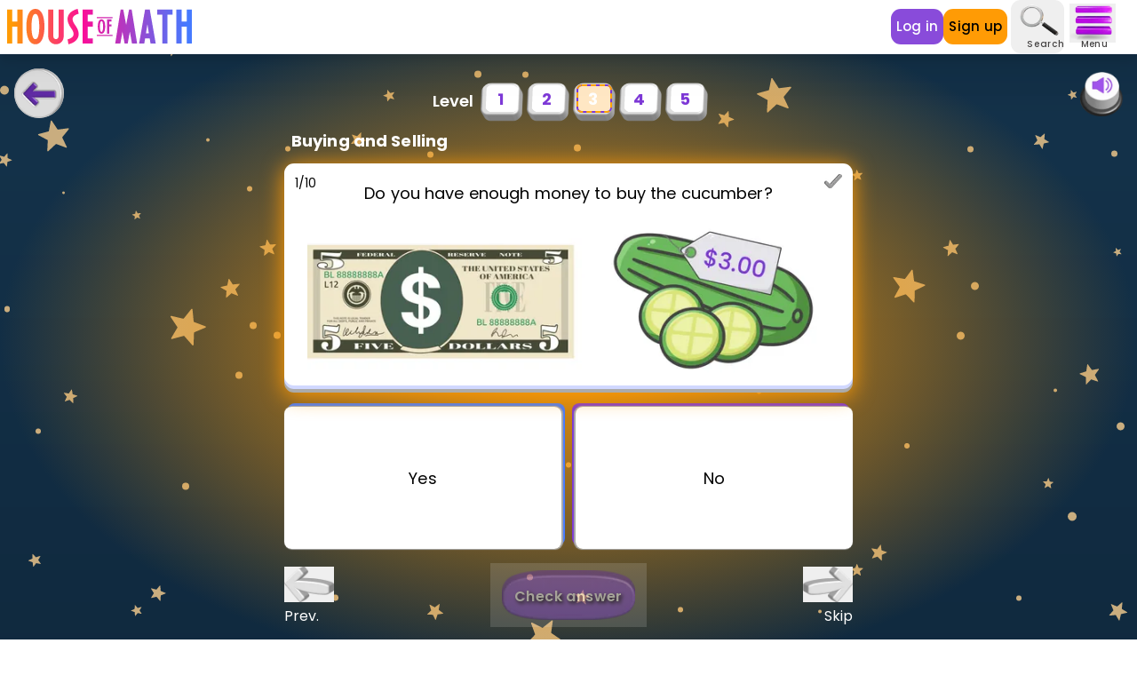

--- FILE ---
content_type: text/html; charset=utf-8
request_url: https://www.houseofmath.com/math-vault/numbers-and-quantities/money/buying-and-selling/3/1
body_size: 63827
content:
<!DOCTYPE html><html lang="en"><head><meta charSet="utf-8" data-next-head=""/><meta content="width=device-width, initial-scale=1" name="viewport" data-next-head=""/><link href="https://www.houseofmath.com/math-vault/numbers-and-quantities/money/buying-and-selling/3/1" rel="canonical" data-next-head=""/><meta content="notranslate" name="google" data-next-head=""/><meta content="254718289211409" property="fb:app_id" data-next-head=""/><title data-next-head="">Buying and Selling | Junior Math | House of Math</title><meta content="Solve exercises about buying and selling. Learn to count whether you have enough money to buy. Free online activities about money for first and second grade." name="description" data-next-head=""/><meta content="Solve exercises about buying and selling. Learn to count whether you have enough money to buy. Free online activities about money for first and second grade." property="og:description" data-next-head=""/><meta content="website" property="og:type" data-next-head=""/><meta content="Buying and Selling | Junior Math | House of Math" property="og:title" data-next-head=""/><meta content="https://www.houseofmath.com/math-vault/numbers-and-quantities/money/buying-and-selling/3/1" property="og:url" data-next-head=""/><meta content="en" property="og:locale" data-next-head=""/><meta content="House of Math" property="og:site_name" data-next-head=""/><meta content="summary_large_image" name="twitter:card" data-next-head=""/><meta content="Buying and Selling | Junior Math | House of Math" name="twitter:title" data-next-head=""/><meta content="Solve exercises about buying and selling. Learn to count whether you have enough money to buy. Free online activities about money for first and second grade." name="twitter:description" data-next-head=""/><meta content="https://images.houseofmath.com/[base64]" name="twitter:image" data-next-head=""/><meta content="no" property="og:locale:alternate" data-next-head=""/><meta content="uk" property="og:locale:alternate" data-next-head=""/><meta content="https://images.houseofmath.com/[base64]" property="og:image" data-next-head=""/><meta content="$5 bill, cucumber with price tag $3" property="og:image:alt" data-next-head=""/><meta content="image/png" property="og:image:type" data-next-head=""/><meta content="1200" property="og:image:width" data-next-head=""/><meta content="630" property="og:image:height" data-next-head=""/><meta content="#7D38D6" name="theme-color"/><link href="https://storage.googleapis.com/hom-frontend-assets/images/favicon-ua.ico" rel="icon"/><link href="https://storage.googleapis.com/hom-frontend-assets/images/apple-touch-icon.png" rel="apple-touch-icon"/><link href="https://fonts.googleapis.com" rel="preconnect"/><link crossorigin="anonymous" href="https://fonts.gstatic.com" rel="preconnect"/><link as="style" crossorigin="anonymous" href="https://fonts.googleapis.com/css2?family=Poppins:wght@200;300;400;500;600;700&amp;family=Roboto:wght@300;400;500&amp;display=swap" rel="preload" type="text/css"/><link as="script" href="https://metrics.houseofmath.com/gtm.js?id=GTM-MHQ2SGC" rel="preload"/><link as="script" crossorigin="anonymous" href="https://rum-static.pingdom.net/pa-62fdeada0d7ce50011001175.js" rel="preload"/><link data-next-font="" rel="preconnect" href="/" crossorigin="anonymous"/><link rel="preload" href="/_next/static/css/acbdd4fb6122bdb8.css" as="style"/><link rel="preload" href="/_next/static/css/7e6321ce57e046ef.css" as="style"/><script type="application/ld+json" data-next-head="">{"@context":"https://schema.org/","@type":"Quiz","name":"Activity for Buying and Selling","about":{"@type":"Thing","name":"Buying and Selling"},"educationalLevel":"beginner","assesses":"Mathematics","hasPart":{"@type":"Question","name":"Quiz yourself","typicalAgeRange":"6-10","text":"Do you have enough money to buy the cucumber? <img src=\"https://images.houseofmath.com/[base64]\" alt=\"$5 bill, cucumber with price tag $3\" />","comment":{"@type":"Comment","text":"Do you have enough money to buy the cucumber? <img src=\"https://images.houseofmath.com/[base64]\" alt=\"$5 bill, cucumber with price tag $3\" />"},"educationalAlignment":[{"@type":"AlignmentObject","alignmentType":"educationalSubject","targetName":"Mathematics"},{"@type":"AlignmentObject","alignmentType":"educationalSubject","targetName":"Buying and Selling"}],"encodingFormat":"text/markdown","eduQuestionType":"Multiple choice","learningResourceType":"Practice problem","suggestedAnswer":[{"@type":"Answer","position":1,"text":"No","encodingFormat":"text/markdown","comment":{"@type":"Comment","text":"This is the wrong answer"}}],"acceptedAnswer":{"@type":"Answer","position":0,"text":"Yes","encodingFormat":"text/markdown","comment":{"@type":"Comment","text":"This is the correct answer"},"answerExplanation":{"@type":"Comment","text":"The correct answer is: Yes"}}}}</script><link href="https://fonts.googleapis.com/css2?family=Seymour+One&amp;display=swap" rel="stylesheet" data-next-head=""/><link href="https://fonts.googleapis.com/css2?family=Poppins:wght@200;300;400;500;600;700&amp;family=Roboto:wght@300;400;500&amp;display=swap" rel="stylesheet"/><link href="https://fonts.googleapis.com/css2?family=Racing+Sans+One&amp;display=swap" rel="stylesheet"/><link href="https://fonts.googleapis.com/css?family=Material+Icons|Material+Icons+Outlined|Material+Icons+Two+Tone|Material+Icons+Round|Material+Icons+Sharp&amp;display=swap" rel="stylesheet"/><script id="device-detector" data-nscript="beforeInteractive">
                if (typeof window !== 'undefined') {
                  function setDeviceType() {
                    const width = window.innerWidth;
                    document.querySelector(':root').classList.remove('mobile', 'tablet', 'desktop');
                    const deviceName = width < 768 ? 'mobile' : width < 1024 ? 'tablet' : 'desktop';
                    document.querySelector(':root').classList.add(deviceName);
                    document.querySelector(':root').dataset.device = deviceName
                  }
                  
                  setDeviceType();
                  
                  window.onresize = setDeviceType;
                }
            </script><link rel="stylesheet" href="/_next/static/css/acbdd4fb6122bdb8.css" data-n-g=""/><link rel="stylesheet" href="/_next/static/css/7e6321ce57e046ef.css" data-n-p=""/><noscript data-n-css=""></noscript><script defer="" noModule="" src="/_next/static/chunks/polyfills-42372ed130431b0a.js"></script><script src="/_next/static/chunks/webpack-8d77024b3ff66094.js" defer=""></script><script src="/_next/static/chunks/framework-21ebcdc19ff74e0d.js" defer=""></script><script src="/_next/static/chunks/main-f8379c95eafe2b27.js" defer=""></script><script src="/_next/static/chunks/pages/_app-929aac37e09c68f4.js" defer=""></script><script src="/_next/static/chunks/8149-89f9ee6e935e6481.js" defer=""></script><script src="/_next/static/chunks/3882-01db4d933e443d29.js" defer=""></script><script src="/_next/static/chunks/8874-7953dfaf0fe96741.js" defer=""></script><script src="/_next/static/chunks/175-e246839880bd6b1b.js" defer=""></script><script src="/_next/static/chunks/3774-5735d14fa8d00b18.js" defer=""></script><script src="/_next/static/chunks/pages/math-vault/%5B...mathVaultPaths%5D-848bb81ac8c88d8b.js" defer=""></script><script src="/_next/static/I0i3MzLuRQ-3AGnZJ0yHb/_buildManifest.js" defer=""></script><script src="/_next/static/I0i3MzLuRQ-3AGnZJ0yHb/_ssgManifest.js" defer=""></script></head><body><noscript><iframe height="0" src="https://metrics.houseofmath.com/ns.html?id=GTM-MHQ2SGC" style="display:none;visibility:hidden" width="0"></iframe></noscript><div id="__next"><div class="bg-math-vault bg-center"><div class="bg-math-vault-orange-mobile lg:bg-math-vault-orange-desktop"><div class="min-h-screen bg-fixed"><div class="sticky top-0 w-full px-2 z-75 border-b border-gray-light bg-white drop-shadow-xl"><div class="flex justify-between items-center"><div class="flex space-x-0.5 md:hidden"><a class="mobile" href="/"><picture class=""><source media="(min-width: 280px)" sizes="28px" srcSet="https://assets.houseofmath.com/icons/hom-logo-mobile.svg 30w, https://assets.houseofmath.com/icons/hom-logo-mobile.svg 60w, https://assets.houseofmath.com/icons/hom-logo-mobile.svg 100w, https://assets.houseofmath.com/icons/hom-logo-mobile.svg 160w, https://assets.houseofmath.com/icons/hom-logo-mobile.svg 320w, https://assets.houseofmath.com/icons/hom-logo-mobile.svg 440w, https://assets.houseofmath.com/icons/hom-logo-mobile.svg 540w, https://assets.houseofmath.com/icons/hom-logo-mobile.svg 640w, https://assets.houseofmath.com/icons/hom-logo-mobile.svg 960w, https://assets.houseofmath.com/icons/hom-logo-mobile.svg 1280w, https://assets.houseofmath.com/icons/hom-logo-mobile.svg 1536w" type="image/webp"/><source media="(min-width: 280px)" sizes="28px" srcSet="https://assets.houseofmath.com/icons/hom-logo-mobile.svg 30w, https://assets.houseofmath.com/icons/hom-logo-mobile.svg 60w, https://assets.houseofmath.com/icons/hom-logo-mobile.svg 100w, https://assets.houseofmath.com/icons/hom-logo-mobile.svg 160w, https://assets.houseofmath.com/icons/hom-logo-mobile.svg 320w, https://assets.houseofmath.com/icons/hom-logo-mobile.svg 440w, https://assets.houseofmath.com/icons/hom-logo-mobile.svg 540w, https://assets.houseofmath.com/icons/hom-logo-mobile.svg 640w, https://assets.houseofmath.com/icons/hom-logo-mobile.svg 960w, https://assets.houseofmath.com/icons/hom-logo-mobile.svg 1280w, https://assets.houseofmath.com/icons/hom-logo-mobile.svg 1536w" type="image/jpg"/><img alt="White H House of Math logo on multicolored square" class="w-7 mr-2" fetchPriority="high" height="27" loading="eager" sizes="28px" src="https://assets.houseofmath.com/icons/hom-logo-mobile.svg" srcSet="https://assets.houseofmath.com/icons/hom-logo-mobile.svg 30w, https://assets.houseofmath.com/icons/hom-logo-mobile.svg 60w, https://assets.houseofmath.com/icons/hom-logo-mobile.svg 100w, https://assets.houseofmath.com/icons/hom-logo-mobile.svg 160w, https://assets.houseofmath.com/icons/hom-logo-mobile.svg 320w, https://assets.houseofmath.com/icons/hom-logo-mobile.svg 440w, https://assets.houseofmath.com/icons/hom-logo-mobile.svg 540w, https://assets.houseofmath.com/icons/hom-logo-mobile.svg 640w, https://assets.houseofmath.com/icons/hom-logo-mobile.svg 960w, https://assets.houseofmath.com/icons/hom-logo-mobile.svg 1280w, https://assets.houseofmath.com/icons/hom-logo-mobile.svg 1536w" width="28"/></picture></a></div><a href="/"><picture class=""><source media="(min-width: 280px)" srcSet="https://assets.houseofmath.com/logos/house-of-math.svg" type="image/svg"/><img alt="Colorful House of Math logo" class="not-mobile h-10 w-24.5 lg:w-52" fetchPriority="high" height="60" loading="eager" src="https://assets.houseofmath.com/logos/house-of-math.svg" width="306"/></picture></a><div class="flex flex-row justify-around items-center"><div class="flex items-center gap-3 pr-2"><a class="flex items-center justify-center rounded focus:outline-none tap-appearance-none font-medium transition transform active:scale-95   space-x-2 text-btn-sm tracking-btn-tight w-max bg-purple/90 px-1.5 rounded h-7 md:h-10 text-white text-xxs md:!text-btn-md text-center hover:scale-110 duration-300" href="/login">Log in</a><a class="flex items-center justify-center rounded focus:outline-none tap-appearance-none font-medium transition transform active:scale-95   space-x-2 text-btn-sm tracking-btn-tight w-max bg-orange px-1.5 rounded h-7 md:h-10 text-xxs md:!text-btn-md text-center hover:scale-110 duration-300" href="/get-started/role">Sign up</a></div><div class="flex justify-center items-center"></div><div class="ml-2 md:ml-0"><button type="button" class="flex items-center justify-center rounded focus:outline-none tap-appearance-none font-medium transition transform active:scale-95  p-4 px-6 space-x-3 text-btn-md tracking-btn-wide w-max !p-1 -ml-5 md:-ml-2 lg:-ml-1 lg:mr-1.5 flex flex-col justify-center"><picture class=""><source media="(max-width: 767px)" sizes="100vw" srcSet="https://images.houseofmath.com/[base64] 44w, https://images.houseofmath.com/[base64] 88w" type="image/webp"/><source media="(max-width: 767px)" sizes="100vw" srcSet="https://images.houseofmath.com/[base64] 44w, https://images.houseofmath.com/[base64] 88w" type="image/jpg"/><source media="(min-width: 768px)" sizes="50vw" srcSet="https://images.houseofmath.com/[base64] 44w, https://images.houseofmath.com/[base64] 88w" type="image/webp"/><source media="(min-width: 768px)" sizes="50vw" srcSet="https://images.houseofmath.com/[base64] 44w, https://images.houseofmath.com/[base64] 88w" type="image/jpg"/><img alt="search" class="w-6.5 h-5 md:h-7 lg:h-10 md:w-9 lg:w-13" fetchPriority="high" height="20" loading="eager" sizes="100vw" src="https://images.houseofmath.com/[base64]" srcSet="https://images.houseofmath.com/[base64] 44w, https://images.houseofmath.com/[base64] 88w" width="26"/></picture><span class="lg:w-9 mt-1 -mb-0.5 md:-mb-0.5 lg:-mb-0 md:mt-0 text-2 pr-2 md:pr-0 md:text-2.5 leading-3 font-medium text-black-light text-center">Search</span></button></div><div class="flex flex-col items-center"><button class="w-7 md:w-9 lg:w-13 -ml-1.5 md:-ml-0 mr-2 md:mr-4"><picture class=""><source media="(min-width: 1024px)" sizes="52px" srcSet="https://images.houseofmath.com/[base64] 80w, https://images.houseofmath.com/[base64] 100w" type="image/webp"/><source media="(min-width: 1024px)" sizes="52px" srcSet="https://images.houseofmath.com/[base64] 80w, https://images.houseofmath.com/[base64] 100w" type="image/jpg"/><img alt="Menu icon" class="w-7 md:w-9 lg:w-13" fetchPriority="high" height="44" loading="eager" sizes="52px" src="https://images.houseofmath.com/[base64]" srcSet="https://images.houseofmath.com/[base64] 80w, https://images.houseofmath.com/[base64] 100w" width="52"/></picture></button><span class="-ml-3 -mb-0.5 lg:mb-0 lg:-mt-1 text-2 md:text-2.5 leading-3 font-medium text-black-light text-center">Menu</span><div class="top-11 w-full absolute -z-10 left-0 md:top-16 md:shadow rounded-b overflow-hidden" style="transition:max-height 500ms cubic-bezier(0.4, 0, 1, 1);max-height:0"><div class="w-full px-px pb-px md:px-0.5 md:pb-0.5 bg-gradient-to-b from-blue-logo via-pink-logo to-orange relative"><div class="bg-white relative pt-5 md:pt-0 w-full h-full rounded-b-2"><div class="flex justify-between md:justify-end mx-2.5 md:mx-0 md:px-3 md:pt-2"><button class="md:-mb-2.5 self-start"><picture class=""><source media="(max-width: 767px)" sizes="100vw" srcSet="https://images.houseofmath.com/[base64] 30w, https://images.houseofmath.com/[base64] 60w, https://images.houseofmath.com/[base64] 100w, https://images.houseofmath.com/[base64] 160w, https://images.houseofmath.com/[base64] 320w, https://images.houseofmath.com/[base64] 440w, https://images.houseofmath.com/[base64] 540w, https://images.houseofmath.com/[base64] 640w, https://images.houseofmath.com/[base64] 960w, https://images.houseofmath.com/[base64] 1280w, https://images.houseofmath.com/[base64] 1536w" type="image/webp"/><source media="(max-width: 767px)" sizes="100vw" srcSet="https://images.houseofmath.com/[base64] 30w, https://images.houseofmath.com/[base64] 60w, https://images.houseofmath.com/[base64] 100w, https://images.houseofmath.com/[base64] 160w, https://images.houseofmath.com/[base64] 320w, https://images.houseofmath.com/[base64] 440w, https://images.houseofmath.com/[base64] 540w, https://images.houseofmath.com/[base64] 640w, https://images.houseofmath.com/[base64] 960w, https://images.houseofmath.com/[base64] 1280w, https://images.houseofmath.com/[base64] 1536w" type="image/jpg"/><source media="(min-width: 768px)" sizes="50vw" srcSet="https://images.houseofmath.com/[base64] 30w, https://images.houseofmath.com/[base64] 60w, https://images.houseofmath.com/[base64] 100w, https://images.houseofmath.com/[base64] 160w, https://images.houseofmath.com/[base64] 320w, https://images.houseofmath.com/[base64] 440w, https://images.houseofmath.com/[base64] 540w, https://images.houseofmath.com/[base64] 640w, https://images.houseofmath.com/[base64] 960w, https://images.houseofmath.com/[base64] 1280w, https://images.houseofmath.com/[base64] 1536w" type="image/webp"/><source media="(min-width: 768px)" sizes="50vw" srcSet="https://images.houseofmath.com/[base64] 30w, https://images.houseofmath.com/[base64] 60w, https://images.houseofmath.com/[base64] 100w, https://images.houseofmath.com/[base64] 160w, https://images.houseofmath.com/[base64] 320w, https://images.houseofmath.com/[base64] 440w, https://images.houseofmath.com/[base64] 540w, https://images.houseofmath.com/[base64] 640w, https://images.houseofmath.com/[base64] 960w, https://images.houseofmath.com/[base64] 1280w, https://images.houseofmath.com/[base64] 1536w" type="image/jpg"/><img alt="imageAlt.close" class="w-6 md:w-7" fetchPriority="low" height="30" loading="lazy" sizes="100vw" src="https://images.houseofmath.com/[base64]" srcSet="https://images.houseofmath.com/[base64] 30w, https://images.houseofmath.com/[base64] 60w, https://images.houseofmath.com/[base64] 100w, https://images.houseofmath.com/[base64] 160w, https://images.houseofmath.com/[base64] 320w, https://images.houseofmath.com/[base64] 440w, https://images.houseofmath.com/[base64] 540w, https://images.houseofmath.com/[base64] 640w, https://images.houseofmath.com/[base64] 960w, https://images.houseofmath.com/[base64] 1280w, https://images.houseofmath.com/[base64] 1536w" width="28"/></picture></button></div><div class="space-y-2 pt-4 pb-5"><div class="space-y-1"><div class="ml-5 mr-2 w-auto text-gray-dashboard-header font-medium"><button class="relative w-full h-9 flex items-center space-x-4 rounded-1 hover:bg-purple-medium duration-300 cursor-pointer"><picture class=""><source media="(max-width: 767px)" sizes="100vw" srcSet="https://images.houseofmath.com/[base64] 30w, https://images.houseofmath.com/[base64] 60w, https://images.houseofmath.com/[base64] 100w, https://images.houseofmath.com/[base64] 160w, https://images.houseofmath.com/[base64] 320w, https://images.houseofmath.com/[base64] 440w, https://images.houseofmath.com/[base64] 540w, https://images.houseofmath.com/[base64] 640w, https://images.houseofmath.com/[base64] 960w, https://images.houseofmath.com/[base64] 1280w, https://images.houseofmath.com/[base64] 1536w" type="image/webp"/><source media="(max-width: 767px)" sizes="100vw" srcSet="https://images.houseofmath.com/[base64] 30w, https://images.houseofmath.com/[base64] 60w, https://images.houseofmath.com/[base64] 100w, https://images.houseofmath.com/[base64] 160w, https://images.houseofmath.com/[base64] 320w, https://images.houseofmath.com/[base64] 440w, https://images.houseofmath.com/[base64] 540w, https://images.houseofmath.com/[base64] 640w, https://images.houseofmath.com/[base64] 960w, https://images.houseofmath.com/[base64] 1280w, https://images.houseofmath.com/[base64] 1536w" type="image/jpg"/><source media="(min-width: 768px)" sizes="50vw" srcSet="https://images.houseofmath.com/[base64] 30w, https://images.houseofmath.com/[base64] 60w, https://images.houseofmath.com/[base64] 100w, https://images.houseofmath.com/[base64] 160w, https://images.houseofmath.com/[base64] 320w, https://images.houseofmath.com/[base64] 440w, https://images.houseofmath.com/[base64] 540w, https://images.houseofmath.com/[base64] 640w, https://images.houseofmath.com/[base64] 960w, https://images.houseofmath.com/[base64] 1280w, https://images.houseofmath.com/[base64] 1536w" type="image/webp"/><source media="(min-width: 768px)" sizes="50vw" srcSet="https://images.houseofmath.com/[base64] 30w, https://images.houseofmath.com/[base64] 60w, https://images.houseofmath.com/[base64] 100w, https://images.houseofmath.com/[base64] 160w, https://images.houseofmath.com/[base64] 320w, https://images.houseofmath.com/[base64] 440w, https://images.houseofmath.com/[base64] 540w, https://images.houseofmath.com/[base64] 640w, https://images.houseofmath.com/[base64] 960w, https://images.houseofmath.com/[base64] 1280w, https://images.houseofmath.com/[base64] 1536w" type="image/jpg"/><img alt="Curriculum" class="p-1 md:w-8 md:p-0 md:ml2.5 md:ml-2 md:mr-1 w-8" fetchPriority="low" height="32" loading="lazy" sizes="100vw" src="https://images.houseofmath.com/[base64]" srcSet="https://images.houseofmath.com/[base64] 30w, https://images.houseofmath.com/[base64] 60w, https://images.houseofmath.com/[base64] 100w, https://images.houseofmath.com/[base64] 160w, https://images.houseofmath.com/[base64] 320w, https://images.houseofmath.com/[base64] 440w, https://images.houseofmath.com/[base64] 540w, https://images.houseofmath.com/[base64] 640w, https://images.houseofmath.com/[base64] 960w, https://images.houseofmath.com/[base64] 1280w, https://images.houseofmath.com/[base64] 1536w" width="32"/></picture><p class="tracking-btn-wide">Curriculum</p><div class="hidden absolute right-2 flex justify-center items-center"><span class="transform rotate-0 " style="transition:transform 200ms cubic-bezier(0.4, 0, 1, 1);display:inline-block"><svg fill="none" viewBox="0 0 9 16" data-icon="svg" width="17" height="17" xmlns="http://www.w3.org/2000/svg"><path class="stroke-current text-purple" d="M1 1L8 8L1 15" stroke="none" stroke-linecap="round" stroke-linejoin="round" stroke-width="2"></path></svg></span></div></button><div class="flex flex-col pl-6.5 space-y-3 overflow-hidden" style="transition:max-height 300ms cubic-bezier(0.4, 0, 1, 1), padding-top 300ms cubic-bezier(0.4, 0, 1, 1);max-height:0;padding-top:0"></div></div><div class="ml-5 mr-2 w-auto text-gray-dashboard-header font-medium"><button class="relative w-full h-9 flex items-center space-x-4 rounded-1 hover:bg-purple-medium duration-300 cursor-pointer"><picture class=""><source media="(max-width: 767px)" sizes="100vw" srcSet="https://images.houseofmath.com/[base64] 30w, https://images.houseofmath.com/[base64] 60w, https://images.houseofmath.com/[base64] 100w, https://images.houseofmath.com/[base64] 160w, https://images.houseofmath.com/[base64] 320w, https://images.houseofmath.com/[base64] 440w, https://images.houseofmath.com/[base64] 540w, https://images.houseofmath.com/[base64] 640w, https://images.houseofmath.com/[base64] 960w, https://images.houseofmath.com/[base64] 1280w, https://images.houseofmath.com/[base64] 1536w" type="image/webp"/><source media="(max-width: 767px)" sizes="100vw" srcSet="https://images.houseofmath.com/[base64] 30w, https://images.houseofmath.com/[base64] 60w, https://images.houseofmath.com/[base64] 100w, https://images.houseofmath.com/[base64] 160w, https://images.houseofmath.com/[base64] 320w, https://images.houseofmath.com/[base64] 440w, https://images.houseofmath.com/[base64] 540w, https://images.houseofmath.com/[base64] 640w, https://images.houseofmath.com/[base64] 960w, https://images.houseofmath.com/[base64] 1280w, https://images.houseofmath.com/[base64] 1536w" type="image/jpg"/><source media="(min-width: 768px)" sizes="50vw" srcSet="https://images.houseofmath.com/[base64] 30w, https://images.houseofmath.com/[base64] 60w, https://images.houseofmath.com/[base64] 100w, https://images.houseofmath.com/[base64] 160w, https://images.houseofmath.com/[base64] 320w, https://images.houseofmath.com/[base64] 440w, https://images.houseofmath.com/[base64] 540w, https://images.houseofmath.com/[base64] 640w, https://images.houseofmath.com/[base64] 960w, https://images.houseofmath.com/[base64] 1280w, https://images.houseofmath.com/[base64] 1536w" type="image/webp"/><source media="(min-width: 768px)" sizes="50vw" srcSet="https://images.houseofmath.com/[base64] 30w, https://images.houseofmath.com/[base64] 60w, https://images.houseofmath.com/[base64] 100w, https://images.houseofmath.com/[base64] 160w, https://images.houseofmath.com/[base64] 320w, https://images.houseofmath.com/[base64] 440w, https://images.houseofmath.com/[base64] 540w, https://images.houseofmath.com/[base64] 640w, https://images.houseofmath.com/[base64] 960w, https://images.houseofmath.com/[base64] 1280w, https://images.houseofmath.com/[base64] 1536w" type="image/jpg"/><img alt="Purple math kettlebell and gray dummbell" class="p-0.5 w-8" fetchPriority="low" height="38" loading="lazy" sizes="100vw" src="https://images.houseofmath.com/[base64]" srcSet="https://images.houseofmath.com/[base64] 30w, https://images.houseofmath.com/[base64] 60w, https://images.houseofmath.com/[base64] 100w, https://images.houseofmath.com/[base64] 160w, https://images.houseofmath.com/[base64] 320w, https://images.houseofmath.com/[base64] 440w, https://images.houseofmath.com/[base64] 540w, https://images.houseofmath.com/[base64] 640w, https://images.houseofmath.com/[base64] 960w, https://images.houseofmath.com/[base64] 1280w, https://images.houseofmath.com/[base64] 1536w" width="46"/></picture><p class="tracking-btn-wide">Bootcamps</p><div class="block absolute right-2 flex justify-center items-center"><span class="transform rotate-0 " style="transition:transform 200ms cubic-bezier(0.4, 0, 1, 1);display:inline-block"><svg fill="none" viewBox="0 0 9 16" data-icon="svg" width="17" height="17" xmlns="http://www.w3.org/2000/svg"><path class="stroke-current text-purple" d="M1 1L8 8L1 15" stroke="none" stroke-linecap="round" stroke-linejoin="round" stroke-width="2"></path></svg></span></div></button><div class="flex flex-col pl-6.5 space-y-3 overflow-hidden" style="transition:max-height 300ms cubic-bezier(0.4, 0, 1, 1), padding-top 300ms cubic-bezier(0.4, 0, 1, 1);max-height:0;padding-top:0"><a class="flex space-x-4 rounded-1 items-center px-2 h-8 hover:bg-purple-medium duration-300 cursor-pointer" href="/bootcamp/algebra"><picture class=""><source media="(max-width: 767px)" sizes="100vw" srcSet="https://images.houseofmath.com/[base64] 30w, https://images.houseofmath.com/[base64] 60w, https://images.houseofmath.com/[base64] 100w, https://images.houseofmath.com/[base64] 160w, https://images.houseofmath.com/[base64] 320w, https://images.houseofmath.com/[base64] 440w, https://images.houseofmath.com/[base64] 540w, https://images.houseofmath.com/[base64] 640w, https://images.houseofmath.com/[base64] 960w, https://images.houseofmath.com/[base64] 1280w, https://images.houseofmath.com/[base64] 1536w" type="image/webp"/><source media="(max-width: 767px)" sizes="100vw" srcSet="https://images.houseofmath.com/[base64] 30w, https://images.houseofmath.com/[base64] 60w, https://images.houseofmath.com/[base64] 100w, https://images.houseofmath.com/[base64] 160w, https://images.houseofmath.com/[base64] 320w, https://images.houseofmath.com/[base64] 440w, https://images.houseofmath.com/[base64] 540w, https://images.houseofmath.com/[base64] 640w, https://images.houseofmath.com/[base64] 960w, https://images.houseofmath.com/[base64] 1280w, https://images.houseofmath.com/[base64] 1536w" type="image/jpg"/><source media="(min-width: 768px)" sizes="50vw" srcSet="https://images.houseofmath.com/[base64] 30w, https://images.houseofmath.com/[base64] 60w, https://images.houseofmath.com/[base64] 100w, https://images.houseofmath.com/[base64] 160w, https://images.houseofmath.com/[base64] 320w, https://images.houseofmath.com/[base64] 440w, https://images.houseofmath.com/[base64] 540w, https://images.houseofmath.com/[base64] 640w, https://images.houseofmath.com/[base64] 960w, https://images.houseofmath.com/[base64] 1280w, https://images.houseofmath.com/[base64] 1536w" type="image/webp"/><source media="(min-width: 768px)" sizes="50vw" srcSet="https://images.houseofmath.com/[base64] 30w, https://images.houseofmath.com/[base64] 60w, https://images.houseofmath.com/[base64] 100w, https://images.houseofmath.com/[base64] 160w, https://images.houseofmath.com/[base64] 320w, https://images.houseofmath.com/[base64] 440w, https://images.houseofmath.com/[base64] 540w, https://images.houseofmath.com/[base64] 640w, https://images.houseofmath.com/[base64] 960w, https://images.houseofmath.com/[base64] 1280w, https://images.houseofmath.com/[base64] 1536w" type="image/jpg"/><img alt="Algebra" class="p-0.5 md:p-1 w-8" fetchPriority="low" height="368" loading="lazy" sizes="100vw" src="https://images.houseofmath.com/[base64]" srcSet="https://images.houseofmath.com/[base64] 30w, https://images.houseofmath.com/[base64] 60w, https://images.houseofmath.com/[base64] 100w, https://images.houseofmath.com/[base64] 160w, https://images.houseofmath.com/[base64] 320w, https://images.houseofmath.com/[base64] 440w, https://images.houseofmath.com/[base64] 540w, https://images.houseofmath.com/[base64] 640w, https://images.houseofmath.com/[base64] 960w, https://images.houseofmath.com/[base64] 1280w, https://images.houseofmath.com/[base64] 1536w" width="362"/></picture><p class="tracking-btn-wide">Algebra</p></a><a class="flex space-x-4 rounded-1 items-center px-2 h-8 hover:bg-purple-medium duration-300 cursor-pointer" href="/bootcamp/geometry"><picture class=""><source media="(max-width: 767px)" sizes="100vw" srcSet="https://images.houseofmath.com/[base64] 30w, https://images.houseofmath.com/[base64] 60w, https://images.houseofmath.com/[base64] 100w, https://images.houseofmath.com/[base64] 160w, https://images.houseofmath.com/[base64] 320w, https://images.houseofmath.com/[base64] 440w, https://images.houseofmath.com/[base64] 540w, https://images.houseofmath.com/[base64] 640w, https://images.houseofmath.com/[base64] 960w, https://images.houseofmath.com/[base64] 1280w, https://images.houseofmath.com/[base64] 1536w" type="image/webp"/><source media="(max-width: 767px)" sizes="100vw" srcSet="https://images.houseofmath.com/[base64] 30w, https://images.houseofmath.com/[base64] 60w, https://images.houseofmath.com/[base64] 100w, https://images.houseofmath.com/[base64] 160w, https://images.houseofmath.com/[base64] 320w, https://images.houseofmath.com/[base64] 440w, https://images.houseofmath.com/[base64] 540w, https://images.houseofmath.com/[base64] 640w, https://images.houseofmath.com/[base64] 960w, https://images.houseofmath.com/[base64] 1280w, https://images.houseofmath.com/[base64] 1536w" type="image/jpg"/><source media="(min-width: 768px)" sizes="50vw" srcSet="https://images.houseofmath.com/[base64] 30w, https://images.houseofmath.com/[base64] 60w, https://images.houseofmath.com/[base64] 100w, https://images.houseofmath.com/[base64] 160w, https://images.houseofmath.com/[base64] 320w, https://images.houseofmath.com/[base64] 440w, https://images.houseofmath.com/[base64] 540w, https://images.houseofmath.com/[base64] 640w, https://images.houseofmath.com/[base64] 960w, https://images.houseofmath.com/[base64] 1280w, https://images.houseofmath.com/[base64] 1536w" type="image/webp"/><source media="(min-width: 768px)" sizes="50vw" srcSet="https://images.houseofmath.com/[base64] 30w, https://images.houseofmath.com/[base64] 60w, https://images.houseofmath.com/[base64] 100w, https://images.houseofmath.com/[base64] 160w, https://images.houseofmath.com/[base64] 320w, https://images.houseofmath.com/[base64] 440w, https://images.houseofmath.com/[base64] 540w, https://images.houseofmath.com/[base64] 640w, https://images.houseofmath.com/[base64] 960w, https://images.houseofmath.com/[base64] 1280w, https://images.houseofmath.com/[base64] 1536w" type="image/jpg"/><img alt="Geometry" class="p-0.5 md:p-1 w-8" fetchPriority="low" height="312" loading="lazy" sizes="100vw" src="https://images.houseofmath.com/[base64]" srcSet="https://images.houseofmath.com/[base64] 30w, https://images.houseofmath.com/[base64] 60w, https://images.houseofmath.com/[base64] 100w, https://images.houseofmath.com/[base64] 160w, https://images.houseofmath.com/[base64] 320w, https://images.houseofmath.com/[base64] 440w, https://images.houseofmath.com/[base64] 540w, https://images.houseofmath.com/[base64] 640w, https://images.houseofmath.com/[base64] 960w, https://images.houseofmath.com/[base64] 1280w, https://images.houseofmath.com/[base64] 1536w" width="372"/></picture><p class="tracking-btn-wide">Geometry</p></a><a class="flex space-x-4 rounded-1 items-center px-2 h-8 hover:bg-purple-medium duration-300 cursor-pointer" href="/bootcamp/numbers-and-quantities"><picture class=""><source media="(max-width: 767px)" sizes="100vw" srcSet="https://images.houseofmath.com/[base64] 30w, https://images.houseofmath.com/[base64] 60w, https://images.houseofmath.com/[base64] 100w, https://images.houseofmath.com/[base64] 160w, https://images.houseofmath.com/[base64] 320w, https://images.houseofmath.com/[base64] 440w, https://images.houseofmath.com/[base64] 540w, https://images.houseofmath.com/[base64] 640w, https://images.houseofmath.com/[base64] 960w, https://images.houseofmath.com/[base64] 1280w, https://images.houseofmath.com/[base64] 1536w" type="image/webp"/><source media="(max-width: 767px)" sizes="100vw" srcSet="https://images.houseofmath.com/[base64] 30w, https://images.houseofmath.com/[base64] 60w, https://images.houseofmath.com/[base64] 100w, https://images.houseofmath.com/[base64] 160w, https://images.houseofmath.com/[base64] 320w, https://images.houseofmath.com/[base64] 440w, https://images.houseofmath.com/[base64] 540w, https://images.houseofmath.com/[base64] 640w, https://images.houseofmath.com/[base64] 960w, https://images.houseofmath.com/[base64] 1280w, https://images.houseofmath.com/[base64] 1536w" type="image/jpg"/><source media="(min-width: 768px)" sizes="50vw" srcSet="https://images.houseofmath.com/[base64] 30w, https://images.houseofmath.com/[base64] 60w, https://images.houseofmath.com/[base64] 100w, https://images.houseofmath.com/[base64] 160w, https://images.houseofmath.com/[base64] 320w, https://images.houseofmath.com/[base64] 440w, https://images.houseofmath.com/[base64] 540w, https://images.houseofmath.com/[base64] 640w, https://images.houseofmath.com/[base64] 960w, https://images.houseofmath.com/[base64] 1280w, https://images.houseofmath.com/[base64] 1536w" type="image/webp"/><source media="(min-width: 768px)" sizes="50vw" srcSet="https://images.houseofmath.com/[base64] 30w, https://images.houseofmath.com/[base64] 60w, https://images.houseofmath.com/[base64] 100w, https://images.houseofmath.com/[base64] 160w, https://images.houseofmath.com/[base64] 320w, https://images.houseofmath.com/[base64] 440w, https://images.houseofmath.com/[base64] 540w, https://images.houseofmath.com/[base64] 640w, https://images.houseofmath.com/[base64] 960w, https://images.houseofmath.com/[base64] 1280w, https://images.houseofmath.com/[base64] 1536w" type="image/jpg"/><img alt="Numbers and Quantities" class="p-0.5 md:p-1 w-8" fetchPriority="low" height="294" loading="lazy" sizes="100vw" src="https://images.houseofmath.com/[base64]" srcSet="https://images.houseofmath.com/[base64] 30w, https://images.houseofmath.com/[base64] 60w, https://images.houseofmath.com/[base64] 100w, https://images.houseofmath.com/[base64] 160w, https://images.houseofmath.com/[base64] 320w, https://images.houseofmath.com/[base64] 440w, https://images.houseofmath.com/[base64] 540w, https://images.houseofmath.com/[base64] 640w, https://images.houseofmath.com/[base64] 960w, https://images.houseofmath.com/[base64] 1280w, https://images.houseofmath.com/[base64] 1536w" width="408"/></picture><p class="tracking-btn-wide">Numbers &amp; Quantities</p></a><a class="flex space-x-4 rounded-1 items-center px-2 h-8 hover:bg-purple-medium duration-300 cursor-pointer" href="/bootcamp/statistics-and-probability"><picture class=""><source media="(max-width: 767px)" sizes="100vw" srcSet="https://images.houseofmath.com/[base64] 30w, https://images.houseofmath.com/[base64] 60w, https://images.houseofmath.com/[base64] 100w, https://images.houseofmath.com/[base64] 160w, https://images.houseofmath.com/[base64] 320w, https://images.houseofmath.com/[base64] 440w, https://images.houseofmath.com/[base64] 540w, https://images.houseofmath.com/[base64] 640w, https://images.houseofmath.com/[base64] 960w, https://images.houseofmath.com/[base64] 1280w, https://images.houseofmath.com/[base64] 1536w" type="image/webp"/><source media="(max-width: 767px)" sizes="100vw" srcSet="https://images.houseofmath.com/[base64] 30w, https://images.houseofmath.com/[base64] 60w, https://images.houseofmath.com/[base64] 100w, https://images.houseofmath.com/[base64] 160w, https://images.houseofmath.com/[base64] 320w, https://images.houseofmath.com/[base64] 440w, https://images.houseofmath.com/[base64] 540w, https://images.houseofmath.com/[base64] 640w, https://images.houseofmath.com/[base64] 960w, https://images.houseofmath.com/[base64] 1280w, https://images.houseofmath.com/[base64] 1536w" type="image/jpg"/><source media="(min-width: 768px)" sizes="50vw" srcSet="https://images.houseofmath.com/[base64] 30w, https://images.houseofmath.com/[base64] 60w, https://images.houseofmath.com/[base64] 100w, https://images.houseofmath.com/[base64] 160w, https://images.houseofmath.com/[base64] 320w, https://images.houseofmath.com/[base64] 440w, https://images.houseofmath.com/[base64] 540w, https://images.houseofmath.com/[base64] 640w, https://images.houseofmath.com/[base64] 960w, https://images.houseofmath.com/[base64] 1280w, https://images.houseofmath.com/[base64] 1536w" type="image/webp"/><source media="(min-width: 768px)" sizes="50vw" srcSet="https://images.houseofmath.com/[base64] 30w, https://images.houseofmath.com/[base64] 60w, https://images.houseofmath.com/[base64] 100w, https://images.houseofmath.com/[base64] 160w, https://images.houseofmath.com/[base64] 320w, https://images.houseofmath.com/[base64] 440w, https://images.houseofmath.com/[base64] 540w, https://images.houseofmath.com/[base64] 640w, https://images.houseofmath.com/[base64] 960w, https://images.houseofmath.com/[base64] 1280w, https://images.houseofmath.com/[base64] 1536w" type="image/jpg"/><img alt="Statistics and Probability" class="p-0.5 md:p-1 w-8" fetchPriority="low" height="252" loading="lazy" sizes="100vw" src="https://images.houseofmath.com/[base64]" srcSet="https://images.houseofmath.com/[base64] 30w, https://images.houseofmath.com/[base64] 60w, https://images.houseofmath.com/[base64] 100w, https://images.houseofmath.com/[base64] 160w, https://images.houseofmath.com/[base64] 320w, https://images.houseofmath.com/[base64] 440w, https://images.houseofmath.com/[base64] 540w, https://images.houseofmath.com/[base64] 640w, https://images.houseofmath.com/[base64] 960w, https://images.houseofmath.com/[base64] 1280w, https://images.houseofmath.com/[base64] 1536w" width="348"/></picture><p class="tracking-btn-wide">Statistics &amp; Probability</p></a><a class="flex space-x-4 rounded-1 items-center px-2 h-8 hover:bg-purple-medium duration-300 cursor-pointer" href="/bootcamp/functions"><picture class=""><source media="(max-width: 767px)" sizes="100vw" srcSet="https://images.houseofmath.com/[base64] 30w, https://images.houseofmath.com/[base64] 60w, https://images.houseofmath.com/[base64] 100w, https://images.houseofmath.com/[base64] 160w, https://images.houseofmath.com/[base64] 320w, https://images.houseofmath.com/[base64] 440w, https://images.houseofmath.com/[base64] 540w, https://images.houseofmath.com/[base64] 640w, https://images.houseofmath.com/[base64] 960w, https://images.houseofmath.com/[base64] 1280w, https://images.houseofmath.com/[base64] 1536w" type="image/webp"/><source media="(max-width: 767px)" sizes="100vw" srcSet="https://images.houseofmath.com/[base64] 30w, https://images.houseofmath.com/[base64] 60w, https://images.houseofmath.com/[base64] 100w, https://images.houseofmath.com/[base64] 160w, https://images.houseofmath.com/[base64] 320w, https://images.houseofmath.com/[base64] 440w, https://images.houseofmath.com/[base64] 540w, https://images.houseofmath.com/[base64] 640w, https://images.houseofmath.com/[base64] 960w, https://images.houseofmath.com/[base64] 1280w, https://images.houseofmath.com/[base64] 1536w" type="image/jpg"/><source media="(min-width: 768px)" sizes="50vw" srcSet="https://images.houseofmath.com/[base64] 30w, https://images.houseofmath.com/[base64] 60w, https://images.houseofmath.com/[base64] 100w, https://images.houseofmath.com/[base64] 160w, https://images.houseofmath.com/[base64] 320w, https://images.houseofmath.com/[base64] 440w, https://images.houseofmath.com/[base64] 540w, https://images.houseofmath.com/[base64] 640w, https://images.houseofmath.com/[base64] 960w, https://images.houseofmath.com/[base64] 1280w, https://images.houseofmath.com/[base64] 1536w" type="image/webp"/><source media="(min-width: 768px)" sizes="50vw" srcSet="https://images.houseofmath.com/[base64] 30w, https://images.houseofmath.com/[base64] 60w, https://images.houseofmath.com/[base64] 100w, https://images.houseofmath.com/[base64] 160w, https://images.houseofmath.com/[base64] 320w, https://images.houseofmath.com/[base64] 440w, https://images.houseofmath.com/[base64] 540w, https://images.houseofmath.com/[base64] 640w, https://images.houseofmath.com/[base64] 960w, https://images.houseofmath.com/[base64] 1280w, https://images.houseofmath.com/[base64] 1536w" type="image/jpg"/><img alt="Functions" class="md:p-1 w-8" fetchPriority="low" height="249" loading="lazy" sizes="100vw" src="https://images.houseofmath.com/[base64]" srcSet="https://images.houseofmath.com/[base64] 30w, https://images.houseofmath.com/[base64] 60w, https://images.houseofmath.com/[base64] 100w, https://images.houseofmath.com/[base64] 160w, https://images.houseofmath.com/[base64] 320w, https://images.houseofmath.com/[base64] 440w, https://images.houseofmath.com/[base64] 540w, https://images.houseofmath.com/[base64] 640w, https://images.houseofmath.com/[base64] 960w, https://images.houseofmath.com/[base64] 1280w, https://images.houseofmath.com/[base64] 1536w" width="399"/></picture><p class="tracking-btn-wide">Functions</p></a><a class="flex space-x-4 rounded-1 items-center px-2 h-8 hover:bg-purple-medium duration-300 cursor-pointer" href="/bootcamp"><picture class=""><source media="(max-width: 767px)" sizes="100vw" srcSet="https://images.houseofmath.com/[base64] 30w, https://images.houseofmath.com/[base64] 60w, https://images.houseofmath.com/[base64] 100w, https://images.houseofmath.com/[base64] 160w, https://images.houseofmath.com/[base64] 320w, https://images.houseofmath.com/[base64] 440w, https://images.houseofmath.com/[base64] 540w, https://images.houseofmath.com/[base64] 640w, https://images.houseofmath.com/[base64] 960w, https://images.houseofmath.com/[base64] 1280w, https://images.houseofmath.com/[base64] 1536w" type="image/webp"/><source media="(max-width: 767px)" sizes="100vw" srcSet="https://images.houseofmath.com/[base64] 30w, https://images.houseofmath.com/[base64] 60w, https://images.houseofmath.com/[base64] 100w, https://images.houseofmath.com/[base64] 160w, https://images.houseofmath.com/[base64] 320w, https://images.houseofmath.com/[base64] 440w, https://images.houseofmath.com/[base64] 540w, https://images.houseofmath.com/[base64] 640w, https://images.houseofmath.com/[base64] 960w, https://images.houseofmath.com/[base64] 1280w, https://images.houseofmath.com/[base64] 1536w" type="image/jpg"/><source media="(min-width: 768px)" sizes="50vw" srcSet="https://images.houseofmath.com/[base64] 30w, https://images.houseofmath.com/[base64] 60w, https://images.houseofmath.com/[base64] 100w, https://images.houseofmath.com/[base64] 160w, https://images.houseofmath.com/[base64] 320w, https://images.houseofmath.com/[base64] 440w, https://images.houseofmath.com/[base64] 540w, https://images.houseofmath.com/[base64] 640w, https://images.houseofmath.com/[base64] 960w, https://images.houseofmath.com/[base64] 1280w, https://images.houseofmath.com/[base64] 1536w" type="image/webp"/><source media="(min-width: 768px)" sizes="50vw" srcSet="https://images.houseofmath.com/[base64] 30w, https://images.houseofmath.com/[base64] 60w, https://images.houseofmath.com/[base64] 100w, https://images.houseofmath.com/[base64] 160w, https://images.houseofmath.com/[base64] 320w, https://images.houseofmath.com/[base64] 440w, https://images.houseofmath.com/[base64] 540w, https://images.houseofmath.com/[base64] 640w, https://images.houseofmath.com/[base64] 960w, https://images.houseofmath.com/[base64] 1280w, https://images.houseofmath.com/[base64] 1536w" type="image/jpg"/><img alt="Proofs" class="md:p-1 w-8" fetchPriority="low" height="285" loading="lazy" sizes="100vw" src="https://images.houseofmath.com/[base64]" srcSet="https://images.houseofmath.com/[base64] 30w, https://images.houseofmath.com/[base64] 60w, https://images.houseofmath.com/[base64] 100w, https://images.houseofmath.com/[base64] 160w, https://images.houseofmath.com/[base64] 320w, https://images.houseofmath.com/[base64] 440w, https://images.houseofmath.com/[base64] 540w, https://images.houseofmath.com/[base64] 640w, https://images.houseofmath.com/[base64] 960w, https://images.houseofmath.com/[base64] 1280w, https://images.houseofmath.com/[base64] 1536w" width="396"/></picture><p class="tracking-btn-wide">Proofs</p></a></div></div><div class="ml-5 mr-2 w-auto text-gray-dashboard-header font-medium"><button class="relative w-full h-9 flex items-center space-x-4 rounded-1 hover:bg-purple-medium duration-300 cursor-pointer"><picture class=""><source media="(max-width: 767px)" sizes="100vw" srcSet="https://images.houseofmath.com/[base64] 30w, https://images.houseofmath.com/[base64] 60w, https://images.houseofmath.com/[base64] 100w, https://images.houseofmath.com/[base64] 160w, https://images.houseofmath.com/[base64] 320w, https://images.houseofmath.com/[base64] 440w, https://images.houseofmath.com/[base64] 540w, https://images.houseofmath.com/[base64] 640w, https://images.houseofmath.com/[base64] 960w, https://images.houseofmath.com/[base64] 1280w, https://images.houseofmath.com/[base64] 1536w" type="image/webp"/><source media="(max-width: 767px)" sizes="100vw" srcSet="https://images.houseofmath.com/[base64] 30w, https://images.houseofmath.com/[base64] 60w, https://images.houseofmath.com/[base64] 100w, https://images.houseofmath.com/[base64] 160w, https://images.houseofmath.com/[base64] 320w, https://images.houseofmath.com/[base64] 440w, https://images.houseofmath.com/[base64] 540w, https://images.houseofmath.com/[base64] 640w, https://images.houseofmath.com/[base64] 960w, https://images.houseofmath.com/[base64] 1280w, https://images.houseofmath.com/[base64] 1536w" type="image/jpg"/><source media="(min-width: 768px)" sizes="50vw" srcSet="https://images.houseofmath.com/[base64] 30w, https://images.houseofmath.com/[base64] 60w, https://images.houseofmath.com/[base64] 100w, https://images.houseofmath.com/[base64] 160w, https://images.houseofmath.com/[base64] 320w, https://images.houseofmath.com/[base64] 440w, https://images.houseofmath.com/[base64] 540w, https://images.houseofmath.com/[base64] 640w, https://images.houseofmath.com/[base64] 960w, https://images.houseofmath.com/[base64] 1280w, https://images.houseofmath.com/[base64] 1536w" type="image/webp"/><source media="(min-width: 768px)" sizes="50vw" srcSet="https://images.houseofmath.com/[base64] 30w, https://images.houseofmath.com/[base64] 60w, https://images.houseofmath.com/[base64] 100w, https://images.houseofmath.com/[base64] 160w, https://images.houseofmath.com/[base64] 320w, https://images.houseofmath.com/[base64] 440w, https://images.houseofmath.com/[base64] 540w, https://images.houseofmath.com/[base64] 640w, https://images.houseofmath.com/[base64] 960w, https://images.houseofmath.com/[base64] 1280w, https://images.houseofmath.com/[base64] 1536w" type="image/jpg"/><img alt="" class=" w-8" fetchPriority="low" height="29" loading="lazy" sizes="100vw" src="https://images.houseofmath.com/[base64]" srcSet="https://images.houseofmath.com/[base64] 30w, https://images.houseofmath.com/[base64] 60w, https://images.houseofmath.com/[base64] 100w, https://images.houseofmath.com/[base64] 160w, https://images.houseofmath.com/[base64] 320w, https://images.houseofmath.com/[base64] 440w, https://images.houseofmath.com/[base64] 540w, https://images.houseofmath.com/[base64] 640w, https://images.houseofmath.com/[base64] 960w, https://images.houseofmath.com/[base64] 1280w, https://images.houseofmath.com/[base64] 1536w" width="32"/></picture><p class="tracking-btn-wide">More Learning Tools</p><div class="block absolute right-2 flex justify-center items-center"><span class="transform rotate-0 " style="transition:transform 200ms cubic-bezier(0.4, 0, 1, 1);display:inline-block"><svg fill="none" viewBox="0 0 9 16" data-icon="svg" width="17" height="17" xmlns="http://www.w3.org/2000/svg"><path class="stroke-current text-purple" d="M1 1L8 8L1 15" stroke="none" stroke-linecap="round" stroke-linejoin="round" stroke-width="2"></path></svg></span></div></button><div class="flex flex-col pl-6.5 space-y-3 overflow-hidden" style="transition:max-height 300ms cubic-bezier(0.4, 0, 1, 1), padding-top 300ms cubic-bezier(0.4, 0, 1, 1);max-height:0;padding-top:0"><a class="flex space-x-4 rounded-1 items-center px-2 h-8 hover:bg-purple-medium duration-300 cursor-pointer" href="/encyclopedia"><picture class=""><source media="(max-width: 767px)" sizes="100vw" srcSet="https://images.houseofmath.com/[base64] 30w, https://images.houseofmath.com/[base64] 60w, https://images.houseofmath.com/[base64] 100w, https://images.houseofmath.com/[base64] 160w, https://images.houseofmath.com/[base64] 320w, https://images.houseofmath.com/[base64] 440w, https://images.houseofmath.com/[base64] 540w, https://images.houseofmath.com/[base64] 640w, https://images.houseofmath.com/[base64] 960w, https://images.houseofmath.com/[base64] 1280w, https://images.houseofmath.com/[base64] 1536w" type="image/webp"/><source media="(max-width: 767px)" sizes="100vw" srcSet="https://images.houseofmath.com/[base64] 30w, https://images.houseofmath.com/[base64] 60w, https://images.houseofmath.com/[base64] 100w, https://images.houseofmath.com/[base64] 160w, https://images.houseofmath.com/[base64] 320w, https://images.houseofmath.com/[base64] 440w, https://images.houseofmath.com/[base64] 540w, https://images.houseofmath.com/[base64] 640w, https://images.houseofmath.com/[base64] 960w, https://images.houseofmath.com/[base64] 1280w, https://images.houseofmath.com/[base64] 1536w" type="image/jpg"/><source media="(min-width: 768px)" sizes="50vw" srcSet="https://images.houseofmath.com/[base64] 30w, https://images.houseofmath.com/[base64] 60w, https://images.houseofmath.com/[base64] 100w, https://images.houseofmath.com/[base64] 160w, https://images.houseofmath.com/[base64] 320w, https://images.houseofmath.com/[base64] 440w, https://images.houseofmath.com/[base64] 540w, https://images.houseofmath.com/[base64] 640w, https://images.houseofmath.com/[base64] 960w, https://images.houseofmath.com/[base64] 1280w, https://images.houseofmath.com/[base64] 1536w" type="image/webp"/><source media="(min-width: 768px)" sizes="50vw" srcSet="https://images.houseofmath.com/[base64] 30w, https://images.houseofmath.com/[base64] 60w, https://images.houseofmath.com/[base64] 100w, https://images.houseofmath.com/[base64] 160w, https://images.houseofmath.com/[base64] 320w, https://images.houseofmath.com/[base64] 440w, https://images.houseofmath.com/[base64] 540w, https://images.houseofmath.com/[base64] 640w, https://images.houseofmath.com/[base64] 960w, https://images.houseofmath.com/[base64] 1280w, https://images.houseofmath.com/[base64] 1536w" type="image/jpg"/><img alt="Encyclopedia volume with math symbols on pages" class=" w-8" fetchPriority="low" height="36" loading="lazy" sizes="100vw" src="https://images.houseofmath.com/[base64]" srcSet="https://images.houseofmath.com/[base64] 30w, https://images.houseofmath.com/[base64] 60w, https://images.houseofmath.com/[base64] 100w, https://images.houseofmath.com/[base64] 160w, https://images.houseofmath.com/[base64] 320w, https://images.houseofmath.com/[base64] 440w, https://images.houseofmath.com/[base64] 540w, https://images.houseofmath.com/[base64] 640w, https://images.houseofmath.com/[base64] 960w, https://images.houseofmath.com/[base64] 1280w, https://images.houseofmath.com/[base64] 1536w" width="46"/></picture><p class="tracking-btn-wide">Encyclopedia</p></a><a class="flex space-x-4 rounded-1 items-center px-2 h-8 hover:bg-purple-medium duration-300 cursor-pointer" href="/study-tips"><picture class=""><source media="(max-width: 767px)" sizes="100vw" srcSet="https://images.houseofmath.com/[base64] 30w, https://images.houseofmath.com/[base64] 60w, https://images.houseofmath.com/[base64] 100w, https://images.houseofmath.com/[base64] 160w, https://images.houseofmath.com/[base64] 320w, https://images.houseofmath.com/[base64] 440w, https://images.houseofmath.com/[base64] 540w, https://images.houseofmath.com/[base64] 640w, https://images.houseofmath.com/[base64] 960w, https://images.houseofmath.com/[base64] 1280w, https://images.houseofmath.com/[base64] 1536w" type="image/webp"/><source media="(max-width: 767px)" sizes="100vw" srcSet="https://images.houseofmath.com/[base64] 30w, https://images.houseofmath.com/[base64] 60w, https://images.houseofmath.com/[base64] 100w, https://images.houseofmath.com/[base64] 160w, https://images.houseofmath.com/[base64] 320w, https://images.houseofmath.com/[base64] 440w, https://images.houseofmath.com/[base64] 540w, https://images.houseofmath.com/[base64] 640w, https://images.houseofmath.com/[base64] 960w, https://images.houseofmath.com/[base64] 1280w, https://images.houseofmath.com/[base64] 1536w" type="image/jpg"/><source media="(min-width: 768px)" sizes="50vw" srcSet="https://images.houseofmath.com/[base64] 30w, https://images.houseofmath.com/[base64] 60w, https://images.houseofmath.com/[base64] 100w, https://images.houseofmath.com/[base64] 160w, https://images.houseofmath.com/[base64] 320w, https://images.houseofmath.com/[base64] 440w, https://images.houseofmath.com/[base64] 540w, https://images.houseofmath.com/[base64] 640w, https://images.houseofmath.com/[base64] 960w, https://images.houseofmath.com/[base64] 1280w, https://images.houseofmath.com/[base64] 1536w" type="image/webp"/><source media="(min-width: 768px)" sizes="50vw" srcSet="https://images.houseofmath.com/[base64] 30w, https://images.houseofmath.com/[base64] 60w, https://images.houseofmath.com/[base64] 100w, https://images.houseofmath.com/[base64] 160w, https://images.houseofmath.com/[base64] 320w, https://images.houseofmath.com/[base64] 440w, https://images.houseofmath.com/[base64] 540w, https://images.houseofmath.com/[base64] 640w, https://images.houseofmath.com/[base64] 960w, https://images.houseofmath.com/[base64] 1280w, https://images.houseofmath.com/[base64] 1536w" type="image/jpg"/><img alt="Yellow math study tips lightbulb" class=" w-8" fetchPriority="low" height="42" loading="lazy" sizes="100vw" src="https://images.houseofmath.com/[base64]" srcSet="https://images.houseofmath.com/[base64] 30w, https://images.houseofmath.com/[base64] 60w, https://images.houseofmath.com/[base64] 100w, https://images.houseofmath.com/[base64] 160w, https://images.houseofmath.com/[base64] 320w, https://images.houseofmath.com/[base64] 440w, https://images.houseofmath.com/[base64] 540w, https://images.houseofmath.com/[base64] 640w, https://images.houseofmath.com/[base64] 960w, https://images.houseofmath.com/[base64] 1280w, https://images.houseofmath.com/[base64] 1536w" width="46"/></picture><p class="tracking-btn-wide">Study Tips</p></a><a class="flex space-x-4 rounded-1 items-center px-2 h-8 hover:bg-purple-medium duration-300 cursor-pointer" href="/drill"><picture class=""><source media="(max-width: 767px)" sizes="100vw" srcSet="https://images.houseofmath.com/[base64] 30w, https://images.houseofmath.com/[base64] 60w, https://images.houseofmath.com/[base64] 100w, https://images.houseofmath.com/[base64] 160w, https://images.houseofmath.com/[base64] 320w, https://images.houseofmath.com/[base64] 440w, https://images.houseofmath.com/[base64] 540w, https://images.houseofmath.com/[base64] 640w, https://images.houseofmath.com/[base64] 960w, https://images.houseofmath.com/[base64] 1280w, https://images.houseofmath.com/[base64] 1536w" type="image/webp"/><source media="(max-width: 767px)" sizes="100vw" srcSet="https://images.houseofmath.com/[base64] 30w, https://images.houseofmath.com/[base64] 60w, https://images.houseofmath.com/[base64] 100w, https://images.houseofmath.com/[base64] 160w, https://images.houseofmath.com/[base64] 320w, https://images.houseofmath.com/[base64] 440w, https://images.houseofmath.com/[base64] 540w, https://images.houseofmath.com/[base64] 640w, https://images.houseofmath.com/[base64] 960w, https://images.houseofmath.com/[base64] 1280w, https://images.houseofmath.com/[base64] 1536w" type="image/jpg"/><source media="(min-width: 768px)" sizes="50vw" srcSet="https://images.houseofmath.com/[base64] 30w, https://images.houseofmath.com/[base64] 60w, https://images.houseofmath.com/[base64] 100w, https://images.houseofmath.com/[base64] 160w, https://images.houseofmath.com/[base64] 320w, https://images.houseofmath.com/[base64] 440w, https://images.houseofmath.com/[base64] 540w, https://images.houseofmath.com/[base64] 640w, https://images.houseofmath.com/[base64] 960w, https://images.houseofmath.com/[base64] 1280w, https://images.houseofmath.com/[base64] 1536w" type="image/webp"/><source media="(min-width: 768px)" sizes="50vw" srcSet="https://images.houseofmath.com/[base64] 30w, https://images.houseofmath.com/[base64] 60w, https://images.houseofmath.com/[base64] 100w, https://images.houseofmath.com/[base64] 160w, https://images.houseofmath.com/[base64] 320w, https://images.houseofmath.com/[base64] 440w, https://images.houseofmath.com/[base64] 540w, https://images.houseofmath.com/[base64] 640w, https://images.houseofmath.com/[base64] 960w, https://images.houseofmath.com/[base64] 1280w, https://images.houseofmath.com/[base64] 1536w" type="image/jpg"/><img alt="" class=" w-8" fetchPriority="low" height="36" loading="lazy" sizes="100vw" src="https://images.houseofmath.com/[base64]" srcSet="https://images.houseofmath.com/[base64] 30w, https://images.houseofmath.com/[base64] 60w, https://images.houseofmath.com/[base64] 100w, https://images.houseofmath.com/[base64] 160w, https://images.houseofmath.com/[base64] 320w, https://images.houseofmath.com/[base64] 440w, https://images.houseofmath.com/[base64] 540w, https://images.houseofmath.com/[base64] 640w, https://images.houseofmath.com/[base64] 960w, https://images.houseofmath.com/[base64] 1280w, https://images.houseofmath.com/[base64] 1536w" width="46"/></picture><p class="tracking-btn-wide">Pen &amp; Paper exercises</p></a><a class="flex space-x-4 rounded-1 items-center px-2 h-8 hover:bg-purple-medium duration-300 cursor-pointer" href="/digital-tools"><picture class=""><source media="(max-width: 767px)" sizes="100vw" srcSet="https://images.houseofmath.com/[base64] 30w, https://images.houseofmath.com/[base64] 60w, https://images.houseofmath.com/[base64] 100w, https://images.houseofmath.com/[base64] 160w, https://images.houseofmath.com/[base64] 320w, https://images.houseofmath.com/[base64] 440w, https://images.houseofmath.com/[base64] 540w, https://images.houseofmath.com/[base64] 640w, https://images.houseofmath.com/[base64] 960w, https://images.houseofmath.com/[base64] 1280w, https://images.houseofmath.com/[base64] 1536w" type="image/webp"/><source media="(max-width: 767px)" sizes="100vw" srcSet="https://images.houseofmath.com/[base64] 30w, https://images.houseofmath.com/[base64] 60w, https://images.houseofmath.com/[base64] 100w, https://images.houseofmath.com/[base64] 160w, https://images.houseofmath.com/[base64] 320w, https://images.houseofmath.com/[base64] 440w, https://images.houseofmath.com/[base64] 540w, https://images.houseofmath.com/[base64] 640w, https://images.houseofmath.com/[base64] 960w, https://images.houseofmath.com/[base64] 1280w, https://images.houseofmath.com/[base64] 1536w" type="image/jpg"/><source media="(min-width: 768px)" sizes="50vw" srcSet="https://images.houseofmath.com/[base64] 30w, https://images.houseofmath.com/[base64] 60w, https://images.houseofmath.com/[base64] 100w, https://images.houseofmath.com/[base64] 160w, https://images.houseofmath.com/[base64] 320w, https://images.houseofmath.com/[base64] 440w, https://images.houseofmath.com/[base64] 540w, https://images.houseofmath.com/[base64] 640w, https://images.houseofmath.com/[base64] 960w, https://images.houseofmath.com/[base64] 1280w, https://images.houseofmath.com/[base64] 1536w" type="image/webp"/><source media="(min-width: 768px)" sizes="50vw" srcSet="https://images.houseofmath.com/[base64] 30w, https://images.houseofmath.com/[base64] 60w, https://images.houseofmath.com/[base64] 100w, https://images.houseofmath.com/[base64] 160w, https://images.houseofmath.com/[base64] 320w, https://images.houseofmath.com/[base64] 440w, https://images.houseofmath.com/[base64] 540w, https://images.houseofmath.com/[base64] 640w, https://images.houseofmath.com/[base64] 960w, https://images.houseofmath.com/[base64] 1280w, https://images.houseofmath.com/[base64] 1536w" type="image/jpg"/><img alt="" class=" w-8" fetchPriority="low" height="36" loading="lazy" sizes="100vw" src="https://images.houseofmath.com/[base64]" srcSet="https://images.houseofmath.com/[base64] 30w, https://images.houseofmath.com/[base64] 60w, https://images.houseofmath.com/[base64] 100w, https://images.houseofmath.com/[base64] 160w, https://images.houseofmath.com/[base64] 320w, https://images.houseofmath.com/[base64] 440w, https://images.houseofmath.com/[base64] 540w, https://images.houseofmath.com/[base64] 640w, https://images.houseofmath.com/[base64] 960w, https://images.houseofmath.com/[base64] 1280w, https://images.houseofmath.com/[base64] 1536w" width="46"/></picture><p class="tracking-btn-wide">Excel / GeoGebra recipes</p></a></div></div><div class="ml-5 mr-2 w-auto text-gray-dashboard-header font-medium"><button class="relative w-full h-9 flex items-center space-x-4 rounded-1 hover:bg-purple-medium duration-300 cursor-pointer"><picture class=""><source media="(max-width: 767px)" sizes="100vw" srcSet="https://images.houseofmath.com/[base64] 30w, https://images.houseofmath.com/[base64] 60w, https://images.houseofmath.com/[base64] 100w, https://images.houseofmath.com/[base64] 160w, https://images.houseofmath.com/[base64] 320w, https://images.houseofmath.com/[base64] 440w, https://images.houseofmath.com/[base64] 540w, https://images.houseofmath.com/[base64] 640w, https://images.houseofmath.com/[base64] 960w, https://images.houseofmath.com/[base64] 1280w, https://images.houseofmath.com/[base64] 1536w" type="image/webp"/><source media="(max-width: 767px)" sizes="100vw" srcSet="https://images.houseofmath.com/[base64] 30w, https://images.houseofmath.com/[base64] 60w, https://images.houseofmath.com/[base64] 100w, https://images.houseofmath.com/[base64] 160w, https://images.houseofmath.com/[base64] 320w, https://images.houseofmath.com/[base64] 440w, https://images.houseofmath.com/[base64] 540w, https://images.houseofmath.com/[base64] 640w, https://images.houseofmath.com/[base64] 960w, https://images.houseofmath.com/[base64] 1280w, https://images.houseofmath.com/[base64] 1536w" type="image/jpg"/><source media="(min-width: 768px)" sizes="50vw" srcSet="https://images.houseofmath.com/[base64] 30w, https://images.houseofmath.com/[base64] 60w, https://images.houseofmath.com/[base64] 100w, https://images.houseofmath.com/[base64] 160w, https://images.houseofmath.com/[base64] 320w, https://images.houseofmath.com/[base64] 440w, https://images.houseofmath.com/[base64] 540w, https://images.houseofmath.com/[base64] 640w, https://images.houseofmath.com/[base64] 960w, https://images.houseofmath.com/[base64] 1280w, https://images.houseofmath.com/[base64] 1536w" type="image/webp"/><source media="(min-width: 768px)" sizes="50vw" srcSet="https://images.houseofmath.com/[base64] 30w, https://images.houseofmath.com/[base64] 60w, https://images.houseofmath.com/[base64] 100w, https://images.houseofmath.com/[base64] 160w, https://images.houseofmath.com/[base64] 320w, https://images.houseofmath.com/[base64] 440w, https://images.houseofmath.com/[base64] 540w, https://images.houseofmath.com/[base64] 640w, https://images.houseofmath.com/[base64] 960w, https://images.houseofmath.com/[base64] 1280w, https://images.houseofmath.com/[base64] 1536w" type="image/jpg"/><img alt="All math" class="p-1 w-8" fetchPriority="low" height="38" loading="lazy" sizes="100vw" src="https://images.houseofmath.com/[base64]" srcSet="https://images.houseofmath.com/[base64] 30w, https://images.houseofmath.com/[base64] 60w, https://images.houseofmath.com/[base64] 100w, https://images.houseofmath.com/[base64] 160w, https://images.houseofmath.com/[base64] 320w, https://images.houseofmath.com/[base64] 440w, https://images.houseofmath.com/[base64] 540w, https://images.houseofmath.com/[base64] 640w, https://images.houseofmath.com/[base64] 960w, https://images.houseofmath.com/[base64] 1280w, https://images.houseofmath.com/[base64] 1536w" width="30"/></picture><p class="tracking-btn-wide">All Math</p><div class="block absolute right-2 flex justify-center items-center"><span class="transform rotate-0 " style="transition:transform 200ms cubic-bezier(0.4, 0, 1, 1);display:inline-block"><svg fill="none" viewBox="0 0 9 16" data-icon="svg" width="17" height="17" xmlns="http://www.w3.org/2000/svg"><path class="stroke-current text-purple" d="M1 1L8 8L1 15" stroke="none" stroke-linecap="round" stroke-linejoin="round" stroke-width="2"></path></svg></span></div></button><div class="flex flex-col pl-6.5 space-y-3 overflow-hidden" style="transition:max-height 300ms cubic-bezier(0.4, 0, 1, 1), padding-top 300ms cubic-bezier(0.4, 0, 1, 1);max-height:0;padding-top:0"><a class="flex space-x-4 rounded-1 items-center px-2 h-8 hover:bg-purple-medium duration-300 cursor-pointer" href="/math-topics#algebra"><picture class=""><source media="(max-width: 767px)" sizes="100vw" srcSet="https://images.houseofmath.com/[base64] 30w, https://images.houseofmath.com/[base64] 60w, https://images.houseofmath.com/[base64] 100w, https://images.houseofmath.com/[base64] 160w, https://images.houseofmath.com/[base64] 320w, https://images.houseofmath.com/[base64] 440w, https://images.houseofmath.com/[base64] 540w, https://images.houseofmath.com/[base64] 640w, https://images.houseofmath.com/[base64] 960w, https://images.houseofmath.com/[base64] 1280w, https://images.houseofmath.com/[base64] 1536w" type="image/webp"/><source media="(max-width: 767px)" sizes="100vw" srcSet="https://images.houseofmath.com/[base64] 30w, https://images.houseofmath.com/[base64] 60w, https://images.houseofmath.com/[base64] 100w, https://images.houseofmath.com/[base64] 160w, https://images.houseofmath.com/[base64] 320w, https://images.houseofmath.com/[base64] 440w, https://images.houseofmath.com/[base64] 540w, https://images.houseofmath.com/[base64] 640w, https://images.houseofmath.com/[base64] 960w, https://images.houseofmath.com/[base64] 1280w, https://images.houseofmath.com/[base64] 1536w" type="image/jpg"/><source media="(min-width: 768px)" sizes="50vw" srcSet="https://images.houseofmath.com/[base64] 30w, https://images.houseofmath.com/[base64] 60w, https://images.houseofmath.com/[base64] 100w, https://images.houseofmath.com/[base64] 160w, https://images.houseofmath.com/[base64] 320w, https://images.houseofmath.com/[base64] 440w, https://images.houseofmath.com/[base64] 540w, https://images.houseofmath.com/[base64] 640w, https://images.houseofmath.com/[base64] 960w, https://images.houseofmath.com/[base64] 1280w, https://images.houseofmath.com/[base64] 1536w" type="image/webp"/><source media="(min-width: 768px)" sizes="50vw" srcSet="https://images.houseofmath.com/[base64] 30w, https://images.houseofmath.com/[base64] 60w, https://images.houseofmath.com/[base64] 100w, https://images.houseofmath.com/[base64] 160w, https://images.houseofmath.com/[base64] 320w, https://images.houseofmath.com/[base64] 440w, https://images.houseofmath.com/[base64] 540w, https://images.houseofmath.com/[base64] 640w, https://images.houseofmath.com/[base64] 960w, https://images.houseofmath.com/[base64] 1280w, https://images.houseofmath.com/[base64] 1536w" type="image/jpg"/><img alt="Algebra" class="p-0.5 md:p-1 w-8" fetchPriority="low" height="368" loading="lazy" sizes="100vw" src="https://images.houseofmath.com/[base64]" srcSet="https://images.houseofmath.com/[base64] 30w, https://images.houseofmath.com/[base64] 60w, https://images.houseofmath.com/[base64] 100w, https://images.houseofmath.com/[base64] 160w, https://images.houseofmath.com/[base64] 320w, https://images.houseofmath.com/[base64] 440w, https://images.houseofmath.com/[base64] 540w, https://images.houseofmath.com/[base64] 640w, https://images.houseofmath.com/[base64] 960w, https://images.houseofmath.com/[base64] 1280w, https://images.houseofmath.com/[base64] 1536w" width="362"/></picture><p class="tracking-btn-wide">Algebra</p></a><a class="flex space-x-4 rounded-1 items-center px-2 h-8 hover:bg-purple-medium duration-300 cursor-pointer" href="/math-topics#geometry"><picture class=""><source media="(max-width: 767px)" sizes="100vw" srcSet="https://images.houseofmath.com/[base64] 30w, https://images.houseofmath.com/[base64] 60w, https://images.houseofmath.com/[base64] 100w, https://images.houseofmath.com/[base64] 160w, https://images.houseofmath.com/[base64] 320w, https://images.houseofmath.com/[base64] 440w, https://images.houseofmath.com/[base64] 540w, https://images.houseofmath.com/[base64] 640w, https://images.houseofmath.com/[base64] 960w, https://images.houseofmath.com/[base64] 1280w, https://images.houseofmath.com/[base64] 1536w" type="image/webp"/><source media="(max-width: 767px)" sizes="100vw" srcSet="https://images.houseofmath.com/[base64] 30w, https://images.houseofmath.com/[base64] 60w, https://images.houseofmath.com/[base64] 100w, https://images.houseofmath.com/[base64] 160w, https://images.houseofmath.com/[base64] 320w, https://images.houseofmath.com/[base64] 440w, https://images.houseofmath.com/[base64] 540w, https://images.houseofmath.com/[base64] 640w, https://images.houseofmath.com/[base64] 960w, https://images.houseofmath.com/[base64] 1280w, https://images.houseofmath.com/[base64] 1536w" type="image/jpg"/><source media="(min-width: 768px)" sizes="50vw" srcSet="https://images.houseofmath.com/[base64] 30w, https://images.houseofmath.com/[base64] 60w, https://images.houseofmath.com/[base64] 100w, https://images.houseofmath.com/[base64] 160w, https://images.houseofmath.com/[base64] 320w, https://images.houseofmath.com/[base64] 440w, https://images.houseofmath.com/[base64] 540w, https://images.houseofmath.com/[base64] 640w, https://images.houseofmath.com/[base64] 960w, https://images.houseofmath.com/[base64] 1280w, https://images.houseofmath.com/[base64] 1536w" type="image/webp"/><source media="(min-width: 768px)" sizes="50vw" srcSet="https://images.houseofmath.com/[base64] 30w, https://images.houseofmath.com/[base64] 60w, https://images.houseofmath.com/[base64] 100w, https://images.houseofmath.com/[base64] 160w, https://images.houseofmath.com/[base64] 320w, https://images.houseofmath.com/[base64] 440w, https://images.houseofmath.com/[base64] 540w, https://images.houseofmath.com/[base64] 640w, https://images.houseofmath.com/[base64] 960w, https://images.houseofmath.com/[base64] 1280w, https://images.houseofmath.com/[base64] 1536w" type="image/jpg"/><img alt="Geometry" class="p-0.5 md:p-1 w-8" fetchPriority="low" height="312" loading="lazy" sizes="100vw" src="https://images.houseofmath.com/[base64]" srcSet="https://images.houseofmath.com/[base64] 30w, https://images.houseofmath.com/[base64] 60w, https://images.houseofmath.com/[base64] 100w, https://images.houseofmath.com/[base64] 160w, https://images.houseofmath.com/[base64] 320w, https://images.houseofmath.com/[base64] 440w, https://images.houseofmath.com/[base64] 540w, https://images.houseofmath.com/[base64] 640w, https://images.houseofmath.com/[base64] 960w, https://images.houseofmath.com/[base64] 1280w, https://images.houseofmath.com/[base64] 1536w" width="372"/></picture><p class="tracking-btn-wide">Geometry</p></a><a class="flex space-x-4 rounded-1 items-center px-2 h-8 hover:bg-purple-medium duration-300 cursor-pointer" href="/math-topics#numbersAndQuantities"><picture class=""><source media="(max-width: 767px)" sizes="100vw" srcSet="https://images.houseofmath.com/[base64] 30w, https://images.houseofmath.com/[base64] 60w, https://images.houseofmath.com/[base64] 100w, https://images.houseofmath.com/[base64] 160w, https://images.houseofmath.com/[base64] 320w, https://images.houseofmath.com/[base64] 440w, https://images.houseofmath.com/[base64] 540w, https://images.houseofmath.com/[base64] 640w, https://images.houseofmath.com/[base64] 960w, https://images.houseofmath.com/[base64] 1280w, https://images.houseofmath.com/[base64] 1536w" type="image/webp"/><source media="(max-width: 767px)" sizes="100vw" srcSet="https://images.houseofmath.com/[base64] 30w, https://images.houseofmath.com/[base64] 60w, https://images.houseofmath.com/[base64] 100w, https://images.houseofmath.com/[base64] 160w, https://images.houseofmath.com/[base64] 320w, https://images.houseofmath.com/[base64] 440w, https://images.houseofmath.com/[base64] 540w, https://images.houseofmath.com/[base64] 640w, https://images.houseofmath.com/[base64] 960w, https://images.houseofmath.com/[base64] 1280w, https://images.houseofmath.com/[base64] 1536w" type="image/jpg"/><source media="(min-width: 768px)" sizes="50vw" srcSet="https://images.houseofmath.com/[base64] 30w, https://images.houseofmath.com/[base64] 60w, https://images.houseofmath.com/[base64] 100w, https://images.houseofmath.com/[base64] 160w, https://images.houseofmath.com/[base64] 320w, https://images.houseofmath.com/[base64] 440w, https://images.houseofmath.com/[base64] 540w, https://images.houseofmath.com/[base64] 640w, https://images.houseofmath.com/[base64] 960w, https://images.houseofmath.com/[base64] 1280w, https://images.houseofmath.com/[base64] 1536w" type="image/webp"/><source media="(min-width: 768px)" sizes="50vw" srcSet="https://images.houseofmath.com/[base64] 30w, https://images.houseofmath.com/[base64] 60w, https://images.houseofmath.com/[base64] 100w, https://images.houseofmath.com/[base64] 160w, https://images.houseofmath.com/[base64] 320w, https://images.houseofmath.com/[base64] 440w, https://images.houseofmath.com/[base64] 540w, https://images.houseofmath.com/[base64] 640w, https://images.houseofmath.com/[base64] 960w, https://images.houseofmath.com/[base64] 1280w, https://images.houseofmath.com/[base64] 1536w" type="image/jpg"/><img alt="Numbers and Quantities" class="p-0.5 md:p-1 w-8" fetchPriority="low" height="294" loading="lazy" sizes="100vw" src="https://images.houseofmath.com/[base64]" srcSet="https://images.houseofmath.com/[base64] 30w, https://images.houseofmath.com/[base64] 60w, https://images.houseofmath.com/[base64] 100w, https://images.houseofmath.com/[base64] 160w, https://images.houseofmath.com/[base64] 320w, https://images.houseofmath.com/[base64] 440w, https://images.houseofmath.com/[base64] 540w, https://images.houseofmath.com/[base64] 640w, https://images.houseofmath.com/[base64] 960w, https://images.houseofmath.com/[base64] 1280w, https://images.houseofmath.com/[base64] 1536w" width="408"/></picture><p class="tracking-btn-wide">Numbers &amp; Quantities</p></a><a class="flex space-x-4 rounded-1 items-center px-2 h-8 hover:bg-purple-medium duration-300 cursor-pointer" href="/math-topics#statisticsAndProbability"><picture class=""><source media="(max-width: 767px)" sizes="100vw" srcSet="https://images.houseofmath.com/[base64] 30w, https://images.houseofmath.com/[base64] 60w, https://images.houseofmath.com/[base64] 100w, https://images.houseofmath.com/[base64] 160w, https://images.houseofmath.com/[base64] 320w, https://images.houseofmath.com/[base64] 440w, https://images.houseofmath.com/[base64] 540w, https://images.houseofmath.com/[base64] 640w, https://images.houseofmath.com/[base64] 960w, https://images.houseofmath.com/[base64] 1280w, https://images.houseofmath.com/[base64] 1536w" type="image/webp"/><source media="(max-width: 767px)" sizes="100vw" srcSet="https://images.houseofmath.com/[base64] 30w, https://images.houseofmath.com/[base64] 60w, https://images.houseofmath.com/[base64] 100w, https://images.houseofmath.com/[base64] 160w, https://images.houseofmath.com/[base64] 320w, https://images.houseofmath.com/[base64] 440w, https://images.houseofmath.com/[base64] 540w, https://images.houseofmath.com/[base64] 640w, https://images.houseofmath.com/[base64] 960w, https://images.houseofmath.com/[base64] 1280w, https://images.houseofmath.com/[base64] 1536w" type="image/jpg"/><source media="(min-width: 768px)" sizes="50vw" srcSet="https://images.houseofmath.com/[base64] 30w, https://images.houseofmath.com/[base64] 60w, https://images.houseofmath.com/[base64] 100w, https://images.houseofmath.com/[base64] 160w, https://images.houseofmath.com/[base64] 320w, https://images.houseofmath.com/[base64] 440w, https://images.houseofmath.com/[base64] 540w, https://images.houseofmath.com/[base64] 640w, https://images.houseofmath.com/[base64] 960w, https://images.houseofmath.com/[base64] 1280w, https://images.houseofmath.com/[base64] 1536w" type="image/webp"/><source media="(min-width: 768px)" sizes="50vw" srcSet="https://images.houseofmath.com/[base64] 30w, https://images.houseofmath.com/[base64] 60w, https://images.houseofmath.com/[base64] 100w, https://images.houseofmath.com/[base64] 160w, https://images.houseofmath.com/[base64] 320w, https://images.houseofmath.com/[base64] 440w, https://images.houseofmath.com/[base64] 540w, https://images.houseofmath.com/[base64] 640w, https://images.houseofmath.com/[base64] 960w, https://images.houseofmath.com/[base64] 1280w, https://images.houseofmath.com/[base64] 1536w" type="image/jpg"/><img alt="Statistics and Probability" class="p-0.5 md:p-1 w-8" fetchPriority="low" height="252" loading="lazy" sizes="100vw" src="https://images.houseofmath.com/[base64]" srcSet="https://images.houseofmath.com/[base64] 30w, https://images.houseofmath.com/[base64] 60w, https://images.houseofmath.com/[base64] 100w, https://images.houseofmath.com/[base64] 160w, https://images.houseofmath.com/[base64] 320w, https://images.houseofmath.com/[base64] 440w, https://images.houseofmath.com/[base64] 540w, https://images.houseofmath.com/[base64] 640w, https://images.houseofmath.com/[base64] 960w, https://images.houseofmath.com/[base64] 1280w, https://images.houseofmath.com/[base64] 1536w" width="348"/></picture><p class="tracking-btn-wide">Statistics &amp; Probability</p></a><a class="flex space-x-4 rounded-1 items-center px-2 h-8 hover:bg-purple-medium duration-300 cursor-pointer" href="/math-topics#functions"><picture class=""><source media="(max-width: 767px)" sizes="100vw" srcSet="https://images.houseofmath.com/[base64] 30w, https://images.houseofmath.com/[base64] 60w, https://images.houseofmath.com/[base64] 100w, https://images.houseofmath.com/[base64] 160w, https://images.houseofmath.com/[base64] 320w, https://images.houseofmath.com/[base64] 440w, https://images.houseofmath.com/[base64] 540w, https://images.houseofmath.com/[base64] 640w, https://images.houseofmath.com/[base64] 960w, https://images.houseofmath.com/[base64] 1280w, https://images.houseofmath.com/[base64] 1536w" type="image/webp"/><source media="(max-width: 767px)" sizes="100vw" srcSet="https://images.houseofmath.com/[base64] 30w, https://images.houseofmath.com/[base64] 60w, https://images.houseofmath.com/[base64] 100w, https://images.houseofmath.com/[base64] 160w, https://images.houseofmath.com/[base64] 320w, https://images.houseofmath.com/[base64] 440w, https://images.houseofmath.com/[base64] 540w, https://images.houseofmath.com/[base64] 640w, https://images.houseofmath.com/[base64] 960w, https://images.houseofmath.com/[base64] 1280w, https://images.houseofmath.com/[base64] 1536w" type="image/jpg"/><source media="(min-width: 768px)" sizes="50vw" srcSet="https://images.houseofmath.com/[base64] 30w, https://images.houseofmath.com/[base64] 60w, https://images.houseofmath.com/[base64] 100w, https://images.houseofmath.com/[base64] 160w, https://images.houseofmath.com/[base64] 320w, https://images.houseofmath.com/[base64] 440w, https://images.houseofmath.com/[base64] 540w, https://images.houseofmath.com/[base64] 640w, https://images.houseofmath.com/[base64] 960w, https://images.houseofmath.com/[base64] 1280w, https://images.houseofmath.com/[base64] 1536w" type="image/webp"/><source media="(min-width: 768px)" sizes="50vw" srcSet="https://images.houseofmath.com/[base64] 30w, https://images.houseofmath.com/[base64] 60w, https://images.houseofmath.com/[base64] 100w, https://images.houseofmath.com/[base64] 160w, https://images.houseofmath.com/[base64] 320w, https://images.houseofmath.com/[base64] 440w, https://images.houseofmath.com/[base64] 540w, https://images.houseofmath.com/[base64] 640w, https://images.houseofmath.com/[base64] 960w, https://images.houseofmath.com/[base64] 1280w, https://images.houseofmath.com/[base64] 1536w" type="image/jpg"/><img alt="Functions" class="md:p-1 w-8" fetchPriority="low" height="249" loading="lazy" sizes="100vw" src="https://images.houseofmath.com/[base64]" srcSet="https://images.houseofmath.com/[base64] 30w, https://images.houseofmath.com/[base64] 60w, https://images.houseofmath.com/[base64] 100w, https://images.houseofmath.com/[base64] 160w, https://images.houseofmath.com/[base64] 320w, https://images.houseofmath.com/[base64] 440w, https://images.houseofmath.com/[base64] 540w, https://images.houseofmath.com/[base64] 640w, https://images.houseofmath.com/[base64] 960w, https://images.houseofmath.com/[base64] 1280w, https://images.houseofmath.com/[base64] 1536w" width="399"/></picture><p class="tracking-btn-wide">Functions</p></a><a class="flex space-x-4 rounded-1 items-center px-2 h-8 hover:bg-purple-medium duration-300 cursor-pointer" href="/math-topics#proofs"><picture class=""><source media="(max-width: 767px)" sizes="100vw" srcSet="https://images.houseofmath.com/[base64] 30w, https://images.houseofmath.com/[base64] 60w, https://images.houseofmath.com/[base64] 100w, https://images.houseofmath.com/[base64] 160w, https://images.houseofmath.com/[base64] 320w, https://images.houseofmath.com/[base64] 440w, https://images.houseofmath.com/[base64] 540w, https://images.houseofmath.com/[base64] 640w, https://images.houseofmath.com/[base64] 960w, https://images.houseofmath.com/[base64] 1280w, https://images.houseofmath.com/[base64] 1536w" type="image/webp"/><source media="(max-width: 767px)" sizes="100vw" srcSet="https://images.houseofmath.com/[base64] 30w, https://images.houseofmath.com/[base64] 60w, https://images.houseofmath.com/[base64] 100w, https://images.houseofmath.com/[base64] 160w, https://images.houseofmath.com/[base64] 320w, https://images.houseofmath.com/[base64] 440w, https://images.houseofmath.com/[base64] 540w, https://images.houseofmath.com/[base64] 640w, https://images.houseofmath.com/[base64] 960w, https://images.houseofmath.com/[base64] 1280w, https://images.houseofmath.com/[base64] 1536w" type="image/jpg"/><source media="(min-width: 768px)" sizes="50vw" srcSet="https://images.houseofmath.com/[base64] 30w, https://images.houseofmath.com/[base64] 60w, https://images.houseofmath.com/[base64] 100w, https://images.houseofmath.com/[base64] 160w, https://images.houseofmath.com/[base64] 320w, https://images.houseofmath.com/[base64] 440w, https://images.houseofmath.com/[base64] 540w, https://images.houseofmath.com/[base64] 640w, https://images.houseofmath.com/[base64] 960w, https://images.houseofmath.com/[base64] 1280w, https://images.houseofmath.com/[base64] 1536w" type="image/webp"/><source media="(min-width: 768px)" sizes="50vw" srcSet="https://images.houseofmath.com/[base64] 30w, https://images.houseofmath.com/[base64] 60w, https://images.houseofmath.com/[base64] 100w, https://images.houseofmath.com/[base64] 160w, https://images.houseofmath.com/[base64] 320w, https://images.houseofmath.com/[base64] 440w, https://images.houseofmath.com/[base64] 540w, https://images.houseofmath.com/[base64] 640w, https://images.houseofmath.com/[base64] 960w, https://images.houseofmath.com/[base64] 1280w, https://images.houseofmath.com/[base64] 1536w" type="image/jpg"/><img alt="Proofs" class="md:p-1 w-8" fetchPriority="low" height="285" loading="lazy" sizes="100vw" src="https://images.houseofmath.com/[base64]" srcSet="https://images.houseofmath.com/[base64] 30w, https://images.houseofmath.com/[base64] 60w, https://images.houseofmath.com/[base64] 100w, https://images.houseofmath.com/[base64] 160w, https://images.houseofmath.com/[base64] 320w, https://images.houseofmath.com/[base64] 440w, https://images.houseofmath.com/[base64] 540w, https://images.houseofmath.com/[base64] 640w, https://images.houseofmath.com/[base64] 960w, https://images.houseofmath.com/[base64] 1280w, https://images.houseofmath.com/[base64] 1536w" width="396"/></picture><p class="tracking-btn-wide">Proofs</p></a></div></div><div class="ml-5 mr-2 w-auto text-gray-dashboard-header font-medium"><button class="relative w-full h-9 flex items-center space-x-4 rounded-1 hover:bg-purple-medium duration-300 cursor-pointer"><picture class=""><source media="(max-width: 767px)" sizes="100vw" srcSet="https://images.houseofmath.com/[base64] 30w, https://images.houseofmath.com/[base64] 60w, https://images.houseofmath.com/[base64] 100w, https://images.houseofmath.com/[base64] 160w, https://images.houseofmath.com/[base64] 320w, https://images.houseofmath.com/[base64] 440w, https://images.houseofmath.com/[base64] 540w, https://images.houseofmath.com/[base64] 640w, https://images.houseofmath.com/[base64] 960w, https://images.houseofmath.com/[base64] 1280w, https://images.houseofmath.com/[base64] 1536w" type="image/webp"/><source media="(max-width: 767px)" sizes="100vw" srcSet="https://images.houseofmath.com/[base64] 30w, https://images.houseofmath.com/[base64] 60w, https://images.houseofmath.com/[base64] 100w, https://images.houseofmath.com/[base64] 160w, https://images.houseofmath.com/[base64] 320w, https://images.houseofmath.com/[base64] 440w, https://images.houseofmath.com/[base64] 540w, https://images.houseofmath.com/[base64] 640w, https://images.houseofmath.com/[base64] 960w, https://images.houseofmath.com/[base64] 1280w, https://images.houseofmath.com/[base64] 1536w" type="image/jpg"/><source media="(min-width: 768px)" sizes="50vw" srcSet="https://images.houseofmath.com/[base64] 30w, https://images.houseofmath.com/[base64] 60w, https://images.houseofmath.com/[base64] 100w, https://images.houseofmath.com/[base64] 160w, https://images.houseofmath.com/[base64] 320w, https://images.houseofmath.com/[base64] 440w, https://images.houseofmath.com/[base64] 540w, https://images.houseofmath.com/[base64] 640w, https://images.houseofmath.com/[base64] 960w, https://images.houseofmath.com/[base64] 1280w, https://images.houseofmath.com/[base64] 1536w" type="image/webp"/><source media="(min-width: 768px)" sizes="50vw" srcSet="https://images.houseofmath.com/[base64] 30w, https://images.houseofmath.com/[base64] 60w, https://images.houseofmath.com/[base64] 100w, https://images.houseofmath.com/[base64] 160w, https://images.houseofmath.com/[base64] 320w, https://images.houseofmath.com/[base64] 440w, https://images.houseofmath.com/[base64] 540w, https://images.houseofmath.com/[base64] 640w, https://images.houseofmath.com/[base64] 960w, https://images.houseofmath.com/[base64] 1280w, https://images.houseofmath.com/[base64] 1536w" type="image/jpg"/><img alt="Purple plus sign with video game controls on it" class="p-0.5 w-8" fetchPriority="low" height="194" loading="lazy" sizes="100vw" src="https://images.houseofmath.com/[base64]" srcSet="https://images.houseofmath.com/[base64] 30w, https://images.houseofmath.com/[base64] 60w, https://images.houseofmath.com/[base64] 100w, https://images.houseofmath.com/[base64] 160w, https://images.houseofmath.com/[base64] 320w, https://images.houseofmath.com/[base64] 440w, https://images.houseofmath.com/[base64] 540w, https://images.houseofmath.com/[base64] 640w, https://images.houseofmath.com/[base64] 960w, https://images.houseofmath.com/[base64] 1280w, https://images.houseofmath.com/[base64] 1536w" width="225"/></picture><p class="tracking-btn-wide">Games</p><div class="block absolute right-2 flex justify-center items-center"><span class="transform rotate-0 " style="transition:transform 200ms cubic-bezier(0.4, 0, 1, 1);display:inline-block"><svg fill="none" viewBox="0 0 9 16" data-icon="svg" width="17" height="17" xmlns="http://www.w3.org/2000/svg"><path class="stroke-current text-purple" d="M1 1L8 8L1 15" stroke="none" stroke-linecap="round" stroke-linejoin="round" stroke-width="2"></path></svg></span></div></button><div class="flex flex-col pl-6.5 space-y-3 overflow-hidden" style="transition:max-height 300ms cubic-bezier(0.4, 0, 1, 1), padding-top 300ms cubic-bezier(0.4, 0, 1, 1);max-height:0;padding-top:0"><a class="flex space-x-4 rounded-1 items-center px-2 h-8 hover:bg-purple-medium duration-300 cursor-pointer" href="/games/junior-math/login"><picture class=""><source media="(max-width: 767px)" sizes="100vw" srcSet="https://images.houseofmath.com/[base64] 30w, https://images.houseofmath.com/[base64] 60w, https://images.houseofmath.com/[base64] 100w, https://images.houseofmath.com/[base64] 160w, https://images.houseofmath.com/[base64] 320w, https://images.houseofmath.com/[base64] 440w, https://images.houseofmath.com/[base64] 540w, https://images.houseofmath.com/[base64] 640w, https://images.houseofmath.com/[base64] 960w, https://images.houseofmath.com/[base64] 1280w, https://images.houseofmath.com/[base64] 1536w" type="image/webp"/><source media="(max-width: 767px)" sizes="100vw" srcSet="https://images.houseofmath.com/[base64] 30w, https://images.houseofmath.com/[base64] 60w, https://images.houseofmath.com/[base64] 100w, https://images.houseofmath.com/[base64] 160w, https://images.houseofmath.com/[base64] 320w, https://images.houseofmath.com/[base64] 440w, https://images.houseofmath.com/[base64] 540w, https://images.houseofmath.com/[base64] 640w, https://images.houseofmath.com/[base64] 960w, https://images.houseofmath.com/[base64] 1280w, https://images.houseofmath.com/[base64] 1536w" type="image/jpg"/><source media="(min-width: 768px)" sizes="50vw" srcSet="https://images.houseofmath.com/[base64] 30w, https://images.houseofmath.com/[base64] 60w, https://images.houseofmath.com/[base64] 100w, https://images.houseofmath.com/[base64] 160w, https://images.houseofmath.com/[base64] 320w, https://images.houseofmath.com/[base64] 440w, https://images.houseofmath.com/[base64] 540w, https://images.houseofmath.com/[base64] 640w, https://images.houseofmath.com/[base64] 960w, https://images.houseofmath.com/[base64] 1280w, https://images.houseofmath.com/[base64] 1536w" type="image/webp"/><source media="(min-width: 768px)" sizes="50vw" srcSet="https://images.houseofmath.com/[base64] 30w, https://images.houseofmath.com/[base64] 60w, https://images.houseofmath.com/[base64] 100w, https://images.houseofmath.com/[base64] 160w, https://images.houseofmath.com/[base64] 320w, https://images.houseofmath.com/[base64] 440w, https://images.houseofmath.com/[base64] 540w, https://images.houseofmath.com/[base64] 640w, https://images.houseofmath.com/[base64] 960w, https://images.houseofmath.com/[base64] 1280w, https://images.houseofmath.com/[base64] 1536w" type="image/jpg"/><img alt="Junior Math" class=" w-8" fetchPriority="low" height="43" loading="lazy" sizes="100vw" src="https://images.houseofmath.com/[base64]" srcSet="https://images.houseofmath.com/[base64] 30w, https://images.houseofmath.com/[base64] 60w, https://images.houseofmath.com/[base64] 100w, https://images.houseofmath.com/[base64] 160w, https://images.houseofmath.com/[base64] 320w, https://images.houseofmath.com/[base64] 440w, https://images.houseofmath.com/[base64] 540w, https://images.houseofmath.com/[base64] 640w, https://images.houseofmath.com/[base64] 960w, https://images.houseofmath.com/[base64] 1280w, https://images.houseofmath.com/[base64] 1536w" width="46"/></picture><p class="tracking-btn-wide">Junior Math</p></a><a class="flex space-x-4 rounded-1 items-center px-2 h-8 hover:bg-purple-medium duration-300 cursor-pointer" href="/games/multgame/login"><picture class=""><source media="(max-width: 767px)" sizes="100vw" srcSet="https://images.houseofmath.com/[base64] 30w, https://images.houseofmath.com/[base64] 60w, https://images.houseofmath.com/[base64] 100w, https://images.houseofmath.com/[base64] 160w, https://images.houseofmath.com/[base64] 320w, https://images.houseofmath.com/[base64] 440w, https://images.houseofmath.com/[base64] 540w, https://images.houseofmath.com/[base64] 640w, https://images.houseofmath.com/[base64] 960w, https://images.houseofmath.com/[base64] 1280w, https://images.houseofmath.com/[base64] 1536w" type="image/webp"/><source media="(max-width: 767px)" sizes="100vw" srcSet="https://images.houseofmath.com/[base64] 30w, https://images.houseofmath.com/[base64] 60w, https://images.houseofmath.com/[base64] 100w, https://images.houseofmath.com/[base64] 160w, https://images.houseofmath.com/[base64] 320w, https://images.houseofmath.com/[base64] 440w, https://images.houseofmath.com/[base64] 540w, https://images.houseofmath.com/[base64] 640w, https://images.houseofmath.com/[base64] 960w, https://images.houseofmath.com/[base64] 1280w, https://images.houseofmath.com/[base64] 1536w" type="image/jpg"/><source media="(min-width: 768px)" sizes="50vw" srcSet="https://images.houseofmath.com/[base64] 30w, https://images.houseofmath.com/[base64] 60w, https://images.houseofmath.com/[base64] 100w, https://images.houseofmath.com/[base64] 160w, https://images.houseofmath.com/[base64] 320w, https://images.houseofmath.com/[base64] 440w, https://images.houseofmath.com/[base64] 540w, https://images.houseofmath.com/[base64] 640w, https://images.houseofmath.com/[base64] 960w, https://images.houseofmath.com/[base64] 1280w, https://images.houseofmath.com/[base64] 1536w" type="image/webp"/><source media="(min-width: 768px)" sizes="50vw" srcSet="https://images.houseofmath.com/[base64] 30w, https://images.houseofmath.com/[base64] 60w, https://images.houseofmath.com/[base64] 100w, https://images.houseofmath.com/[base64] 160w, https://images.houseofmath.com/[base64] 320w, https://images.houseofmath.com/[base64] 440w, https://images.houseofmath.com/[base64] 540w, https://images.houseofmath.com/[base64] 640w, https://images.houseofmath.com/[base64] 960w, https://images.houseofmath.com/[base64] 1280w, https://images.houseofmath.com/[base64] 1536w" type="image/jpg"/><img alt="Multiplication Master" class=" w-8" fetchPriority="low" height="36" loading="lazy" sizes="100vw" src="https://images.houseofmath.com/[base64]" srcSet="https://images.houseofmath.com/[base64] 30w, https://images.houseofmath.com/[base64] 60w, https://images.houseofmath.com/[base64] 100w, https://images.houseofmath.com/[base64] 160w, https://images.houseofmath.com/[base64] 320w, https://images.houseofmath.com/[base64] 440w, https://images.houseofmath.com/[base64] 540w, https://images.houseofmath.com/[base64] 640w, https://images.houseofmath.com/[base64] 960w, https://images.houseofmath.com/[base64] 1280w, https://images.houseofmath.com/[base64] 1536w" width="46"/></picture><p class="tracking-btn-wide">Multiplication Master</p></a><a class="flex space-x-4 rounded-1 items-center px-2 h-8 hover:bg-purple-medium duration-300 cursor-pointer" href="/games/treasure-trail/login"><picture class=""><source media="(max-width: 767px)" sizes="100vw" srcSet="https://images.houseofmath.com/[base64] 30w, https://images.houseofmath.com/[base64] 60w, https://images.houseofmath.com/[base64] 100w, https://images.houseofmath.com/[base64] 160w, https://images.houseofmath.com/[base64] 320w, https://images.houseofmath.com/[base64] 440w, https://images.houseofmath.com/[base64] 540w, https://images.houseofmath.com/[base64] 640w, https://images.houseofmath.com/[base64] 960w, https://images.houseofmath.com/[base64] 1280w, https://images.houseofmath.com/[base64] 1536w" type="image/webp"/><source media="(max-width: 767px)" sizes="100vw" srcSet="https://images.houseofmath.com/[base64] 30w, https://images.houseofmath.com/[base64] 60w, https://images.houseofmath.com/[base64] 100w, https://images.houseofmath.com/[base64] 160w, https://images.houseofmath.com/[base64] 320w, https://images.houseofmath.com/[base64] 440w, https://images.houseofmath.com/[base64] 540w, https://images.houseofmath.com/[base64] 640w, https://images.houseofmath.com/[base64] 960w, https://images.houseofmath.com/[base64] 1280w, https://images.houseofmath.com/[base64] 1536w" type="image/jpg"/><source media="(min-width: 768px)" sizes="50vw" srcSet="https://images.houseofmath.com/[base64] 30w, https://images.houseofmath.com/[base64] 60w, https://images.houseofmath.com/[base64] 100w, https://images.houseofmath.com/[base64] 160w, https://images.houseofmath.com/[base64] 320w, https://images.houseofmath.com/[base64] 440w, https://images.houseofmath.com/[base64] 540w, https://images.houseofmath.com/[base64] 640w, https://images.houseofmath.com/[base64] 960w, https://images.houseofmath.com/[base64] 1280w, https://images.houseofmath.com/[base64] 1536w" type="image/webp"/><source media="(min-width: 768px)" sizes="50vw" srcSet="https://images.houseofmath.com/[base64] 30w, https://images.houseofmath.com/[base64] 60w, https://images.houseofmath.com/[base64] 100w, https://images.houseofmath.com/[base64] 160w, https://images.houseofmath.com/[base64] 320w, https://images.houseofmath.com/[base64] 440w, https://images.houseofmath.com/[base64] 540w, https://images.houseofmath.com/[base64] 640w, https://images.houseofmath.com/[base64] 960w, https://images.houseofmath.com/[base64] 1280w, https://images.houseofmath.com/[base64] 1536w" type="image/jpg"/><img alt="Treasure Trail" class=" w-8" fetchPriority="low" height="28" loading="lazy" sizes="100vw" src="https://images.houseofmath.com/[base64]" srcSet="https://images.houseofmath.com/[base64] 30w, https://images.houseofmath.com/[base64] 60w, https://images.houseofmath.com/[base64] 100w, https://images.houseofmath.com/[base64] 160w, https://images.houseofmath.com/[base64] 320w, https://images.houseofmath.com/[base64] 440w, https://images.houseofmath.com/[base64] 540w, https://images.houseofmath.com/[base64] 640w, https://images.houseofmath.com/[base64] 960w, https://images.houseofmath.com/[base64] 1280w, https://images.houseofmath.com/[base64] 1536w" width="46"/></picture><p class="tracking-btn-wide">Treasure Trail</p></a><a class="flex space-x-4 rounded-1 items-center px-2 h-8 hover:bg-purple-medium duration-300 cursor-pointer" href="/games/windsurfer/login"><picture class=""><source media="(max-width: 767px)" sizes="100vw" srcSet="https://images.houseofmath.com/[base64] 30w, https://images.houseofmath.com/[base64] 60w, https://images.houseofmath.com/[base64] 100w, https://images.houseofmath.com/[base64] 160w, https://images.houseofmath.com/[base64] 320w, https://images.houseofmath.com/[base64] 440w, https://images.houseofmath.com/[base64] 540w, https://images.houseofmath.com/[base64] 640w, https://images.houseofmath.com/[base64] 960w, https://images.houseofmath.com/[base64] 1280w, https://images.houseofmath.com/[base64] 1536w" type="image/webp"/><source media="(max-width: 767px)" sizes="100vw" srcSet="https://images.houseofmath.com/[base64] 30w, https://images.houseofmath.com/[base64] 60w, https://images.houseofmath.com/[base64] 100w, https://images.houseofmath.com/[base64] 160w, https://images.houseofmath.com/[base64] 320w, https://images.houseofmath.com/[base64] 440w, https://images.houseofmath.com/[base64] 540w, https://images.houseofmath.com/[base64] 640w, https://images.houseofmath.com/[base64] 960w, https://images.houseofmath.com/[base64] 1280w, https://images.houseofmath.com/[base64] 1536w" type="image/jpg"/><source media="(min-width: 768px)" sizes="50vw" srcSet="https://images.houseofmath.com/[base64] 30w, https://images.houseofmath.com/[base64] 60w, https://images.houseofmath.com/[base64] 100w, https://images.houseofmath.com/[base64] 160w, https://images.houseofmath.com/[base64] 320w, https://images.houseofmath.com/[base64] 440w, https://images.houseofmath.com/[base64] 540w, https://images.houseofmath.com/[base64] 640w, https://images.houseofmath.com/[base64] 960w, https://images.houseofmath.com/[base64] 1280w, https://images.houseofmath.com/[base64] 1536w" type="image/webp"/><source media="(min-width: 768px)" sizes="50vw" srcSet="https://images.houseofmath.com/[base64] 30w, https://images.houseofmath.com/[base64] 60w, https://images.houseofmath.com/[base64] 100w, https://images.houseofmath.com/[base64] 160w, https://images.houseofmath.com/[base64] 320w, https://images.houseofmath.com/[base64] 440w, https://images.houseofmath.com/[base64] 540w, https://images.houseofmath.com/[base64] 640w, https://images.houseofmath.com/[base64] 960w, https://images.houseofmath.com/[base64] 1280w, https://images.houseofmath.com/[base64] 1536w" type="image/jpg"/><img alt="Wind Surfer" class=" w-8" fetchPriority="low" height="25" loading="lazy" sizes="100vw" src="https://images.houseofmath.com/[base64]" srcSet="https://images.houseofmath.com/[base64] 30w, https://images.houseofmath.com/[base64] 60w, https://images.houseofmath.com/[base64] 100w, https://images.houseofmath.com/[base64] 160w, https://images.houseofmath.com/[base64] 320w, https://images.houseofmath.com/[base64] 440w, https://images.houseofmath.com/[base64] 540w, https://images.houseofmath.com/[base64] 640w, https://images.houseofmath.com/[base64] 960w, https://images.houseofmath.com/[base64] 1280w, https://images.houseofmath.com/[base64] 1536w" width="46"/></picture><p class="tracking-btn-wide">Wind Surfer</p></a><a class="flex space-x-4 rounded-1 items-center px-2 h-8 hover:bg-purple-medium duration-300 cursor-pointer" href="/games/stacknload/login"><picture class=""><source media="(max-width: 767px)" sizes="100vw" srcSet="https://images.houseofmath.com/[base64] 30w, https://images.houseofmath.com/[base64] 60w, https://images.houseofmath.com/[base64] 100w, https://images.houseofmath.com/[base64] 160w, https://images.houseofmath.com/[base64] 320w, https://images.houseofmath.com/[base64] 440w, https://images.houseofmath.com/[base64] 540w, https://images.houseofmath.com/[base64] 640w, https://images.houseofmath.com/[base64] 960w, https://images.houseofmath.com/[base64] 1280w, https://images.houseofmath.com/[base64] 1536w" type="image/webp"/><source media="(max-width: 767px)" sizes="100vw" srcSet="https://images.houseofmath.com/[base64] 30w, https://images.houseofmath.com/[base64] 60w, https://images.houseofmath.com/[base64] 100w, https://images.houseofmath.com/[base64] 160w, https://images.houseofmath.com/[base64] 320w, https://images.houseofmath.com/[base64] 440w, https://images.houseofmath.com/[base64] 540w, https://images.houseofmath.com/[base64] 640w, https://images.houseofmath.com/[base64] 960w, https://images.houseofmath.com/[base64] 1280w, https://images.houseofmath.com/[base64] 1536w" type="image/jpg"/><source media="(min-width: 768px)" sizes="50vw" srcSet="https://images.houseofmath.com/[base64] 30w, https://images.houseofmath.com/[base64] 60w, https://images.houseofmath.com/[base64] 100w, https://images.houseofmath.com/[base64] 160w, https://images.houseofmath.com/[base64] 320w, https://images.houseofmath.com/[base64] 440w, https://images.houseofmath.com/[base64] 540w, https://images.houseofmath.com/[base64] 640w, https://images.houseofmath.com/[base64] 960w, https://images.houseofmath.com/[base64] 1280w, https://images.houseofmath.com/[base64] 1536w" type="image/webp"/><source media="(min-width: 768px)" sizes="50vw" srcSet="https://images.houseofmath.com/[base64] 30w, https://images.houseofmath.com/[base64] 60w, https://images.houseofmath.com/[base64] 100w, https://images.houseofmath.com/[base64] 160w, https://images.houseofmath.com/[base64] 320w, https://images.houseofmath.com/[base64] 440w, https://images.houseofmath.com/[base64] 540w, https://images.houseofmath.com/[base64] 640w, https://images.houseofmath.com/[base64] 960w, https://images.houseofmath.com/[base64] 1280w, https://images.houseofmath.com/[base64] 1536w" type="image/jpg"/><img alt="Stack n´load" class=" w-8" fetchPriority="low" height="36" loading="lazy" sizes="100vw" src="https://images.houseofmath.com/[base64]" srcSet="https://images.houseofmath.com/[base64] 30w, https://images.houseofmath.com/[base64] 60w, https://images.houseofmath.com/[base64] 100w, https://images.houseofmath.com/[base64] 160w, https://images.houseofmath.com/[base64] 320w, https://images.houseofmath.com/[base64] 440w, https://images.houseofmath.com/[base64] 540w, https://images.houseofmath.com/[base64] 640w, https://images.houseofmath.com/[base64] 960w, https://images.houseofmath.com/[base64] 1280w, https://images.houseofmath.com/[base64] 1536w" width="46"/></picture><p class="tracking-btn-wide">Stack n´load</p></a></div></div></div><div class="bg-gradient-orange-to-violet mr-2 ml-5 w-auto h-0.5"></div><div class="ml-5 mr-2 w-auto text-gray-dashboard-header font-medium"><div class="relative pl-1.5 w-full h-9 flex items-center space-x-4 rounded-1 hover:bg-purple-medium duration-300 cursor-pointer"><button aria-selected="false" class="flex items-center space-x-2" role="option" type="button"><picture class="w-6"><source media="(min-width: 280px)" srcSet="https://assets.houseofmath.com/country-flags-rect/.svg" type="image/svg"/><img alt="Country code flag" class="h-6 rounded-0.5" fetchPriority="low" loading="lazy" src="https://assets.houseofmath.com/country-flags-rect/.svg"/></picture><span class="pl-2.5 tracking-btn-wide  text-start">Curriculum: </span></button><div class="absolute right-2 flex justify-center items-center"><span class="transform rotate-0 " style="transition:transform 200ms cubic-bezier(0.4, 0, 1, 1);display:inline-block"><svg fill="none" viewBox="0 0 9 16" data-icon="svg" width="17" height="17" xmlns="http://www.w3.org/2000/svg"><path class="stroke-current text-black" d="M1 1L8 8L1 15" stroke="none" stroke-linecap="round" stroke-linejoin="round" stroke-width="2"></path></svg></span></div></div><div class="z-20 pl-6.5 overflow-hidden  w-full bg-white rounded-2" style="transition:max-height 400ms cubic-bezier( 0.4, 0, 1, 1);max-height:0"><div class="flex justify-center py-1"><svg class="animate-spin undefined" fill="none" height="28" role="alert" viewBox="0 0 130 130" width="28" xmlns="http://www.w3.org/2000/svg"><clipPath id="«Rjvjb7m»"><path d="M0 65C0 29.1015 29.1015 0 65 0C100.899 0 130 29.1015 130 65C130 100.899 100.899 130 65 130C29.1015 130 0 100.899 0 65ZM111 65C111 39.5946 90.4054 18.9995 65 18.9995C39.5946 18.9995 18.9995 39.5946 18.9995 65C18.9995 90.4054 39.5946 111 65 111C90.4054 111 111 90.4054 111 65Z"></path></clipPath><path d="M65 0H65.5C70.7467 0 75 4.2533 75 9.5V9.5C75 14.7467 70.7467 19 65.5 19H65V0Z" fill="rgb(125, 56, 214)"></path><foreignObject clip-path="url(#«Rjvjb7m»)" height="130" width="130"><div style="height:100%;width:100%;background:conic-gradient(transparent, rgba(125, 56, 214, .5), rgb(125, 56, 214))"></div></foreignObject></svg></div></div></div><div class="bg-gradient-orange-to-violet mr-2 ml-5 w-auto h-0.5"></div><div class="flex flex-col items-start space-y-4 pt-2 pb-5 pl-5"><a class=" bg-orange rounded text-center py-3 px-5.5 font-semibold text-black text-sm" href="/booking/for-self">Book a Tutor</a><a class="flex items-center space-x-2 hover:bg-purple-medium p-2 rounded duration-300 cursor-pointer" href="/referral"><picture class=""><source media="(max-width: 767px)" sizes="100vw" srcSet="https://assets.houseofmath.com/dashboard/gift-box.svg 30w, https://assets.houseofmath.com/dashboard/gift-box.svg 60w, https://assets.houseofmath.com/dashboard/gift-box.svg 100w, https://assets.houseofmath.com/dashboard/gift-box.svg 160w, https://assets.houseofmath.com/dashboard/gift-box.svg 320w, https://assets.houseofmath.com/dashboard/gift-box.svg 440w, https://assets.houseofmath.com/dashboard/gift-box.svg 540w, https://assets.houseofmath.com/dashboard/gift-box.svg 640w, https://assets.houseofmath.com/dashboard/gift-box.svg 960w, https://assets.houseofmath.com/dashboard/gift-box.svg 1280w, https://assets.houseofmath.com/dashboard/gift-box.svg 1536w" type="image/webp"/><source media="(max-width: 767px)" sizes="100vw" srcSet="https://assets.houseofmath.com/dashboard/gift-box.svg 30w, https://assets.houseofmath.com/dashboard/gift-box.svg 60w, https://assets.houseofmath.com/dashboard/gift-box.svg 100w, https://assets.houseofmath.com/dashboard/gift-box.svg 160w, https://assets.houseofmath.com/dashboard/gift-box.svg 320w, https://assets.houseofmath.com/dashboard/gift-box.svg 440w, https://assets.houseofmath.com/dashboard/gift-box.svg 540w, https://assets.houseofmath.com/dashboard/gift-box.svg 640w, https://assets.houseofmath.com/dashboard/gift-box.svg 960w, https://assets.houseofmath.com/dashboard/gift-box.svg 1280w, https://assets.houseofmath.com/dashboard/gift-box.svg 1536w" type="image/jpg"/><source media="(min-width: 768px)" sizes="50vw" srcSet="https://assets.houseofmath.com/dashboard/gift-box.svg 30w, https://assets.houseofmath.com/dashboard/gift-box.svg 60w, https://assets.houseofmath.com/dashboard/gift-box.svg 100w, https://assets.houseofmath.com/dashboard/gift-box.svg 160w, https://assets.houseofmath.com/dashboard/gift-box.svg 320w, https://assets.houseofmath.com/dashboard/gift-box.svg 440w, https://assets.houseofmath.com/dashboard/gift-box.svg 540w, https://assets.houseofmath.com/dashboard/gift-box.svg 640w, https://assets.houseofmath.com/dashboard/gift-box.svg 960w, https://assets.houseofmath.com/dashboard/gift-box.svg 1280w, https://assets.houseofmath.com/dashboard/gift-box.svg 1536w" type="image/webp"/><source media="(min-width: 768px)" sizes="50vw" srcSet="https://assets.houseofmath.com/dashboard/gift-box.svg 30w, https://assets.houseofmath.com/dashboard/gift-box.svg 60w, https://assets.houseofmath.com/dashboard/gift-box.svg 100w, https://assets.houseofmath.com/dashboard/gift-box.svg 160w, https://assets.houseofmath.com/dashboard/gift-box.svg 320w, https://assets.houseofmath.com/dashboard/gift-box.svg 440w, https://assets.houseofmath.com/dashboard/gift-box.svg 540w, https://assets.houseofmath.com/dashboard/gift-box.svg 640w, https://assets.houseofmath.com/dashboard/gift-box.svg 960w, https://assets.houseofmath.com/dashboard/gift-box.svg 1280w, https://assets.houseofmath.com/dashboard/gift-box.svg 1536w" type="image/jpg"/><img alt="Purple gift box with a yellow ribbon" class="" fetchPriority="low" height="25" loading="lazy" sizes="100vw" src="https://assets.houseofmath.com/dashboard/gift-box.svg" srcSet="https://assets.houseofmath.com/dashboard/gift-box.svg 30w, https://assets.houseofmath.com/dashboard/gift-box.svg 60w, https://assets.houseofmath.com/dashboard/gift-box.svg 100w, https://assets.houseofmath.com/dashboard/gift-box.svg 160w, https://assets.houseofmath.com/dashboard/gift-box.svg 320w, https://assets.houseofmath.com/dashboard/gift-box.svg 440w, https://assets.houseofmath.com/dashboard/gift-box.svg 540w, https://assets.houseofmath.com/dashboard/gift-box.svg 640w, https://assets.houseofmath.com/dashboard/gift-box.svg 960w, https://assets.houseofmath.com/dashboard/gift-box.svg 1280w, https://assets.houseofmath.com/dashboard/gift-box.svg 1536w" width="25"/></picture><p>Referral</p></a><button class="hidden ml-1">Log Out</button></div></div></div></div></div></div></div></div><div class="absolute left-0 w-full bg-white px-3"><div class="h-0 mx-auto lg:ml-0 overflow-hidden transition-height ease duration-500"><div class="h-px bg-purple w-11/12 mx-auto mt-0 md:mt-2 xl:mt-3"></div><div class="p-1 relative ml-0 !rounded-2.5 bg-white flex justify-between items-center h-auto "><span class="px-3 py-1 sm:py-2"><picture class=""><source media="(max-width: 767px)" sizes="100vw" srcSet="https://images.houseofmath.com/[base64] 44w, https://images.houseofmath.com/[base64] 88w" type="image/webp"/><source media="(max-width: 767px)" sizes="100vw" srcSet="https://images.houseofmath.com/[base64] 44w, https://images.houseofmath.com/[base64] 88w" type="image/jpg"/><source media="(min-width: 768px)" sizes="50vw" srcSet="https://images.houseofmath.com/[base64] 44w, https://images.houseofmath.com/[base64] 88w" type="image/webp"/><source media="(min-width: 768px)" sizes="50vw" srcSet="https://images.houseofmath.com/[base64] 44w, https://images.houseofmath.com/[base64] 88w" type="image/jpg"/><img alt="Search.." class="  w-14 md:w-16" fetchPriority="low" height="48" loading="lazy" sizes="100vw" src="https://images.houseofmath.com/[base64]" srcSet="https://images.houseofmath.com/[base64] 44w, https://images.houseofmath.com/[base64] 88w" width="55"/></picture></span><input class="font-light tracking-wider focus:outline-none hover:none w-full !text-sm" placeholder="What would you like to learn?" type="text" value=""/><button class="px-1.5 sm:px-3 sm:py-2 mt-0 md:mt-2  "><picture class=""><source media="(max-width: 767px)" sizes="100vw" srcSet="https://assets.houseofmath.com/icons/close-purple.svg 30w, https://assets.houseofmath.com/icons/close-purple.svg 60w, https://assets.houseofmath.com/icons/close-purple.svg 100w, https://assets.houseofmath.com/icons/close-purple.svg 160w, https://assets.houseofmath.com/icons/close-purple.svg 320w, https://assets.houseofmath.com/icons/close-purple.svg 440w, https://assets.houseofmath.com/icons/close-purple.svg 540w, https://assets.houseofmath.com/icons/close-purple.svg 640w, https://assets.houseofmath.com/icons/close-purple.svg 960w, https://assets.houseofmath.com/icons/close-purple.svg 1280w, https://assets.houseofmath.com/icons/close-purple.svg 1536w" type="image/webp"/><source media="(max-width: 767px)" sizes="100vw" srcSet="https://assets.houseofmath.com/icons/close-purple.svg 30w, https://assets.houseofmath.com/icons/close-purple.svg 60w, https://assets.houseofmath.com/icons/close-purple.svg 100w, https://assets.houseofmath.com/icons/close-purple.svg 160w, https://assets.houseofmath.com/icons/close-purple.svg 320w, https://assets.houseofmath.com/icons/close-purple.svg 440w, https://assets.houseofmath.com/icons/close-purple.svg 540w, https://assets.houseofmath.com/icons/close-purple.svg 640w, https://assets.houseofmath.com/icons/close-purple.svg 960w, https://assets.houseofmath.com/icons/close-purple.svg 1280w, https://assets.houseofmath.com/icons/close-purple.svg 1536w" type="image/jpg"/><source media="(min-width: 768px)" sizes="50vw" srcSet="https://assets.houseofmath.com/icons/close-purple.svg 30w, https://assets.houseofmath.com/icons/close-purple.svg 60w, https://assets.houseofmath.com/icons/close-purple.svg 100w, https://assets.houseofmath.com/icons/close-purple.svg 160w, https://assets.houseofmath.com/icons/close-purple.svg 320w, https://assets.houseofmath.com/icons/close-purple.svg 440w, https://assets.houseofmath.com/icons/close-purple.svg 540w, https://assets.houseofmath.com/icons/close-purple.svg 640w, https://assets.houseofmath.com/icons/close-purple.svg 960w, https://assets.houseofmath.com/icons/close-purple.svg 1280w, https://assets.houseofmath.com/icons/close-purple.svg 1536w" type="image/webp"/><source media="(min-width: 768px)" sizes="50vw" srcSet="https://assets.houseofmath.com/icons/close-purple.svg 30w, https://assets.houseofmath.com/icons/close-purple.svg 60w, https://assets.houseofmath.com/icons/close-purple.svg 100w, https://assets.houseofmath.com/icons/close-purple.svg 160w, https://assets.houseofmath.com/icons/close-purple.svg 320w, https://assets.houseofmath.com/icons/close-purple.svg 440w, https://assets.houseofmath.com/icons/close-purple.svg 540w, https://assets.houseofmath.com/icons/close-purple.svg 640w, https://assets.houseofmath.com/icons/close-purple.svg 960w, https://assets.houseofmath.com/icons/close-purple.svg 1280w, https://assets.houseofmath.com/icons/close-purple.svg 1536w" type="image/jpg"/><img alt="What would you like to learn?" class="w-6" fetchPriority="low" height="25" loading="lazy" sizes="100vw" src="https://assets.houseofmath.com/icons/close-purple.svg" srcSet="https://assets.houseofmath.com/icons/close-purple.svg 30w, https://assets.houseofmath.com/icons/close-purple.svg 60w, https://assets.houseofmath.com/icons/close-purple.svg 100w, https://assets.houseofmath.com/icons/close-purple.svg 160w, https://assets.houseofmath.com/icons/close-purple.svg 320w, https://assets.houseofmath.com/icons/close-purple.svg 440w, https://assets.houseofmath.com/icons/close-purple.svg 540w, https://assets.houseofmath.com/icons/close-purple.svg 640w, https://assets.houseofmath.com/icons/close-purple.svg 960w, https://assets.houseofmath.com/icons/close-purple.svg 1280w, https://assets.houseofmath.com/icons/close-purple.svg 1536w" width="24"/></picture></button></div></div></div></div><div class="relative flex justify-between items-center px-2 pt-2 lg:px-4 lg:pt-4"><a class="flex items-center" href="/math-vault"><button class="w-10 h-10 lg:w-14 lg:h-14 transition duration-300 transform active:scale-80 rounded-full top-0 left-0"><picture class=""><source media="(max-width: 767px)" sizes="42px" srcSet="https://images.houseofmath.com/[base64] 150w" type="image/webp"/><source media="(max-width: 767px)" sizes="42px" srcSet="https://images.houseofmath.com/[base64] 150w" type="image/jpg"/><source media="(min-width: 768px)" sizes="54px" srcSet="https://images.houseofmath.com/[base64] 150w" type="image/webp"/><source media="(min-width: 768px)" sizes="54px" srcSet="https://images.houseofmath.com/[base64] 150w" type="image/jpg"/><img alt="Purple Back arrow inside gray circle" class="" fetchPriority="high" height="174" loading="eager" sizes="42px" src="https://images.houseofmath.com/[base64]" srcSet="https://images.houseofmath.com/[base64] 150w" width="172"/></picture></button></a><div class="cursor-pointer transform active:scale-80 transition duration-300 mt-0.5"><picture class=""><source media="(max-width: 767px)" sizes="100vw" srcSet="https://images.houseofmath.com/[base64] 115w" type="image/webp"/><source media="(max-width: 767px)" sizes="100vw" srcSet="https://images.houseofmath.com/[base64] 115w" type="image/jpg"/><source media="(min-width: 768px)" sizes="50vw" srcSet="https://images.houseofmath.com/[base64] 115w" type="image/webp"/><source media="(min-width: 768px)" sizes="50vw" srcSet="https://images.houseofmath.com/[base64] 115w" type="image/jpg"/><img alt="Mute Button" class="w-9 lg:w-12" fetchPriority="high" height="120" loading="eager" sizes="100vw" src="https://images.houseofmath.com/[base64]" srcSet="https://images.houseofmath.com/[base64] 115w" width="115"/></picture></div></div><div class="px-2 sm:px-0"><div class="w-full max-w-md md:max-w-3xl lg:max-w-5xl xl:max-w-7xl mx-auto grid grid-cols-8 MathVaultActivity_math-vault-grid__2BuX5"><div class="relative my-2 flex items-center justify-center z-20 sm:-mt-8 lg:-mt-10" style="grid-area:tabs"><div class="scale-80 sm:scale-100 flex justify-center space-x-3 relative"><span class="text-white font-semibold flex items-center xl:text-md 2xl:text-xl">Level</span><div class="relative w-10"><picture class=""><source media="(min-width: 280px)" sizes="400px" srcSet="https://images.houseofmath.com/[base64] 400w" type="image/webp"/><source media="(min-width: 280px)" sizes="400px" srcSet="https://images.houseofmath.com/[base64] 400w" type="image/jpg"/><img alt="Level icon" class="absolute bottom-0 object-cover w-full rounded scale-[1.2]" fetchPriority="low" height="82" loading="lazy" sizes="400px" src="https://images.houseofmath.com/[base64]" srcSet="https://images.houseofmath.com/[base64] 400w" width="90"/></picture><a class="relative " href="/math-vault/numbers-and-quantities/money/buying-and-selling/1/1"><span class="relative w-10 h-10 rounded flex items-center justify-center font-bold text-purple"><svg class="absolute bottom-1 mb-0.5 mr-1 w-full box-border object-cover rounded" height="32" viewBox="0 0 38 32" width="38" xmlns="http://www.w3.org/2000/svg"><path d="M33.0094 0.599609C35.674 0.599609 37.7471 2.71614 37.6386 5.32108C37.3455 12.311 37.0525 19.301 36.7594 26.2855C36.6509 28.8904 34.3987 31.007 31.734 31.007C22.9803 31.007 14.2266 31.007 5.4729 31.007C2.80826 31.007 0.735135 28.8904 0.843674 26.2855C1.13673 19.2955 1.42979 12.3056 1.72284 5.32108C1.83138 2.71614 4.08358 0.599609 6.74823 0.599609C15.5019 0.599609 24.2557 0.599609 33.0094 0.599609Z" fill="white"></path></svg><svg class="absolute bottom-1 mb-0.5 mr-1 w-full object-cover w-full rounded" preserveAspectRatio="none" style="height:0%;width:37px" xmlns="http://www.w3.org/2000/svg"><mask id="5e9033ae-5fe5-48c6-87e6-4d91e86cf338"><path d="M33.0094 0.599609C35.674 0.599609 37.7471 2.71614 37.6386 5.32108C37.3455 12.311 37.0525 19.301 36.7594 26.2855C36.6509 28.8904 34.3987 31.007 31.734 31.007C22.9803 31.007 14.2266 31.007 5.4729 31.007C2.80826 31.007 0.735135 28.8904 0.843674 26.2855C1.13673 19.2955 1.42979 12.3056 1.72284 5.32108C1.83138 2.71614 4.08358 0.599609 6.74823 0.599609C15.5019 0.599609 24.2557 0.599609 33.0094 0.599609Z" fill="#ffffff"></path></mask><image mask="url(#5e9033ae-5fe5-48c6-87e6-4d91e86cf338})" xlink:href="https://assets.houseofmath.com/Math%20Vault%2Ficons%2Fbubbles%2Forange-bubbles.gif"></image></svg><svg class="absolute bottom-1 mb-0.5 mr-1 w-full box-border object-cover rounded" fill-opacity="0" height="32" style="border-style:solid;border-color:#7D38D6" viewBox="0 0 38 32" width="38" xmlns="http://www.w3.org/2000/svg"><path d="M33.0094 0.599609C35.674 0.599609 37.7471 2.71614 37.6386 5.32108C37.3455 12.311 37.0525 19.301 36.7594 26.2855C36.6509 28.8904 34.3987 31.007 31.734 31.007C22.9803 31.007 14.2266 31.007 5.4729 31.007C2.80826 31.007 0.735135 28.8904 0.843674 26.2855C1.13673 19.2955 1.42979 12.3056 1.72284 5.32108C1.83138 2.71614 4.08358 0.599609 6.74823 0.599609C15.5019 0.599609 24.2557 0.599609 33.0094 0.599609Z"></path></svg><svg class="absolute bottom-1 mb-0.5 mr-1 w-full box-border object-cover rounded" fill-opacity="0" height="32" style="border-color:orange" viewBox="0 0 38 32" width="38" xmlns="http://www.w3.org/2000/svg"><path d="M33.0094 0.599609C35.674 0.599609 37.7471 2.71614 37.6386 5.32108C37.3455 12.311 37.0525 19.301 36.7594 26.2855C36.6509 28.8904 34.3987 31.007 31.734 31.007C22.9803 31.007 14.2266 31.007 5.4729 31.007C2.80826 31.007 0.735135 28.8904 0.843674 26.2855C1.13673 19.2955 1.42979 12.3056 1.72284 5.32108C1.83138 2.71614 4.08358 0.599609 6.74823 0.599609C15.5019 0.599609 24.2557 0.599609 33.0094 0.599609Z"></path></svg><span class="z-10 xl:text-md 2xl:text-xl pr-1 pb-1 inactiveTabClassnames text-purple">1</span></span></a></div><div class="relative w-10"><picture class=""><source media="(min-width: 280px)" sizes="400px" srcSet="https://images.houseofmath.com/[base64] 400w" type="image/webp"/><source media="(min-width: 280px)" sizes="400px" srcSet="https://images.houseofmath.com/[base64] 400w" type="image/jpg"/><img alt="Level icon" class="absolute bottom-0 object-cover w-full rounded scale-[1.2]" fetchPriority="low" height="82" loading="lazy" sizes="400px" src="https://images.houseofmath.com/[base64]" srcSet="https://images.houseofmath.com/[base64] 400w" width="90"/></picture><a class="relative " href="/math-vault/numbers-and-quantities/money/buying-and-selling/2/1"><span class="relative w-10 h-10 rounded flex items-center justify-center font-bold text-purple"><svg class="absolute bottom-1 mb-0.5 mr-1 w-full box-border object-cover rounded" height="32" viewBox="0 0 38 32" width="38" xmlns="http://www.w3.org/2000/svg"><path d="M33.0094 0.599609C35.674 0.599609 37.7471 2.71614 37.6386 5.32108C37.3455 12.311 37.0525 19.301 36.7594 26.2855C36.6509 28.8904 34.3987 31.007 31.734 31.007C22.9803 31.007 14.2266 31.007 5.4729 31.007C2.80826 31.007 0.735135 28.8904 0.843674 26.2855C1.13673 19.2955 1.42979 12.3056 1.72284 5.32108C1.83138 2.71614 4.08358 0.599609 6.74823 0.599609C15.5019 0.599609 24.2557 0.599609 33.0094 0.599609Z" fill="white"></path></svg><svg class="absolute bottom-1 mb-0.5 mr-1 w-full object-cover w-full rounded" preserveAspectRatio="none" style="height:0%;width:37px" xmlns="http://www.w3.org/2000/svg"><mask id="5e9033ae-5fe5-48c6-87e6-4d91e86cf338"><path d="M33.0094 0.599609C35.674 0.599609 37.7471 2.71614 37.6386 5.32108C37.3455 12.311 37.0525 19.301 36.7594 26.2855C36.6509 28.8904 34.3987 31.007 31.734 31.007C22.9803 31.007 14.2266 31.007 5.4729 31.007C2.80826 31.007 0.735135 28.8904 0.843674 26.2855C1.13673 19.2955 1.42979 12.3056 1.72284 5.32108C1.83138 2.71614 4.08358 0.599609 6.74823 0.599609C15.5019 0.599609 24.2557 0.599609 33.0094 0.599609Z" fill="#ffffff"></path></mask><image mask="url(#5e9033ae-5fe5-48c6-87e6-4d91e86cf338})" xlink:href="https://assets.houseofmath.com/Math%20Vault%2Ficons%2Fbubbles%2Forange-bubbles.gif"></image></svg><svg class="absolute bottom-1 mb-0.5 mr-1 w-full box-border object-cover rounded" fill-opacity="0" height="32" style="border-style:solid;border-color:#7D38D6" viewBox="0 0 38 32" width="38" xmlns="http://www.w3.org/2000/svg"><path d="M33.0094 0.599609C35.674 0.599609 37.7471 2.71614 37.6386 5.32108C37.3455 12.311 37.0525 19.301 36.7594 26.2855C36.6509 28.8904 34.3987 31.007 31.734 31.007C22.9803 31.007 14.2266 31.007 5.4729 31.007C2.80826 31.007 0.735135 28.8904 0.843674 26.2855C1.13673 19.2955 1.42979 12.3056 1.72284 5.32108C1.83138 2.71614 4.08358 0.599609 6.74823 0.599609C15.5019 0.599609 24.2557 0.599609 33.0094 0.599609Z"></path></svg><svg class="absolute bottom-1 mb-0.5 mr-1 w-full box-border object-cover rounded" fill-opacity="0" height="32" style="border-color:orange" viewBox="0 0 38 32" width="38" xmlns="http://www.w3.org/2000/svg"><path d="M33.0094 0.599609C35.674 0.599609 37.7471 2.71614 37.6386 5.32108C37.3455 12.311 37.0525 19.301 36.7594 26.2855C36.6509 28.8904 34.3987 31.007 31.734 31.007C22.9803 31.007 14.2266 31.007 5.4729 31.007C2.80826 31.007 0.735135 28.8904 0.843674 26.2855C1.13673 19.2955 1.42979 12.3056 1.72284 5.32108C1.83138 2.71614 4.08358 0.599609 6.74823 0.599609C15.5019 0.599609 24.2557 0.599609 33.0094 0.599609Z"></path></svg><span class="z-10 xl:text-md 2xl:text-xl pr-1 pb-1 inactiveTabClassnames text-purple">2</span></span></a></div><div class="relative w-10"><picture class=""><source media="(min-width: 280px)" sizes="400px" srcSet="https://images.houseofmath.com/[base64] 400w" type="image/webp"/><source media="(min-width: 280px)" sizes="400px" srcSet="https://images.houseofmath.com/[base64] 400w" type="image/jpg"/><img alt="Level icon" class="absolute bottom-0 object-cover w-full rounded scale-[1.2]" fetchPriority="low" height="82" loading="lazy" sizes="400px" src="https://images.houseofmath.com/[base64]" srcSet="https://images.houseofmath.com/[base64] 400w" width="90"/></picture><a class="relative " style="background:linear-gradient(0, #FF9B05 0%, #FFE7C4 0%)" href="/math-vault/numbers-and-quantities/money/buying-and-selling/3/1#"><span class="relative w-10 h-10 rounded flex items-center justify-center font-bold"><svg class="absolute bottom-1 mb-0.5 mr-1 w-full box-border object-cover rounded" height="32" viewBox="0 0 38 32" width="38" xmlns="http://www.w3.org/2000/svg"><path d="M33.0094 0.599609C35.674 0.599609 37.7471 2.71614 37.6386 5.32108C37.3455 12.311 37.0525 19.301 36.7594 26.2855C36.6509 28.8904 34.3987 31.007 31.734 31.007C22.9803 31.007 14.2266 31.007 5.4729 31.007C2.80826 31.007 0.735135 28.8904 0.843674 26.2855C1.13673 19.2955 1.42979 12.3056 1.72284 5.32108C1.83138 2.71614 4.08358 0.599609 6.74823 0.599609C15.5019 0.599609 24.2557 0.599609 33.0094 0.599609Z" fill="rgb(255, 231, 196)"></path></svg><svg class="absolute bottom-1 mb-0.5 mr-1 w-full object-cover w-full rounded" preserveAspectRatio="none" style="height:0%;width:37px" xmlns="http://www.w3.org/2000/svg"><mask id="5e9033ae-5fe5-48c6-87e6-4d91e86cf338"><path d="M33.0094 0.599609C35.674 0.599609 37.7471 2.71614 37.6386 5.32108C37.3455 12.311 37.0525 19.301 36.7594 26.2855C36.6509 28.8904 34.3987 31.007 31.734 31.007C22.9803 31.007 14.2266 31.007 5.4729 31.007C2.80826 31.007 0.735135 28.8904 0.843674 26.2855C1.13673 19.2955 1.42979 12.3056 1.72284 5.32108C1.83138 2.71614 4.08358 0.599609 6.74823 0.599609C15.5019 0.599609 24.2557 0.599609 33.0094 0.599609Z" fill="#ffffff"></path></mask><image mask="url(#5e9033ae-5fe5-48c6-87e6-4d91e86cf338})" xlink:href="https://assets.houseofmath.com/Math%20Vault%2Ficons%2Fbubbles%2Forange-bubbles.gif"></image></svg><svg class="absolute bottom-1 mb-0.5 mr-1 w-full box-border object-cover rounded border-dashed border-2 rounded-1.5" fill-opacity="0" height="32" style="border-style:solid;border-color:#7D38D6" viewBox="0 0 38 32" width="38" xmlns="http://www.w3.org/2000/svg"><path d="M33.0094 0.599609C35.674 0.599609 37.7471 2.71614 37.6386 5.32108C37.3455 12.311 37.0525 19.301 36.7594 26.2855C36.6509 28.8904 34.3987 31.007 31.734 31.007C22.9803 31.007 14.2266 31.007 5.4729 31.007C2.80826 31.007 0.735135 28.8904 0.843674 26.2855C1.13673 19.2955 1.42979 12.3056 1.72284 5.32108C1.83138 2.71614 4.08358 0.599609 6.74823 0.599609C15.5019 0.599609 24.2557 0.599609 33.0094 0.599609Z"></path></svg><svg class="absolute bottom-1 mb-0.5 mr-1 w-full box-border object-cover rounded border-dashed border-2 rounded-1.5 text-purple" fill-opacity="0" height="32" style="border-color:orange" viewBox="0 0 38 32" width="38" xmlns="http://www.w3.org/2000/svg"><path d="M33.0094 0.599609C35.674 0.599609 37.7471 2.71614 37.6386 5.32108C37.3455 12.311 37.0525 19.301 36.7594 26.2855C36.6509 28.8904 34.3987 31.007 31.734 31.007C22.9803 31.007 14.2266 31.007 5.4729 31.007C2.80826 31.007 0.735135 28.8904 0.843674 26.2855C1.13673 19.2955 1.42979 12.3056 1.72284 5.32108C1.83138 2.71614 4.08358 0.599609 6.74823 0.599609C15.5019 0.599609 24.2557 0.599609 33.0094 0.599609Z"></path></svg><span class="z-10 xl:text-md 2xl:text-xl pr-1 pb-1 text-white text-purple">3</span></span></a></div><div class="relative w-10"><picture class=""><source media="(min-width: 280px)" sizes="400px" srcSet="https://images.houseofmath.com/[base64] 400w" type="image/webp"/><source media="(min-width: 280px)" sizes="400px" srcSet="https://images.houseofmath.com/[base64] 400w" type="image/jpg"/><img alt="Level icon" class="absolute bottom-0 object-cover w-full rounded scale-[1.2]" fetchPriority="low" height="82" loading="lazy" sizes="400px" src="https://images.houseofmath.com/[base64]" srcSet="https://images.houseofmath.com/[base64] 400w" width="90"/></picture><a class="relative " href="/math-vault/numbers-and-quantities/money/buying-and-selling/4/1"><span class="relative w-10 h-10 rounded flex items-center justify-center font-bold text-purple"><svg class="absolute bottom-1 mb-0.5 mr-1 w-full box-border object-cover rounded" height="32" viewBox="0 0 38 32" width="38" xmlns="http://www.w3.org/2000/svg"><path d="M33.0094 0.599609C35.674 0.599609 37.7471 2.71614 37.6386 5.32108C37.3455 12.311 37.0525 19.301 36.7594 26.2855C36.6509 28.8904 34.3987 31.007 31.734 31.007C22.9803 31.007 14.2266 31.007 5.4729 31.007C2.80826 31.007 0.735135 28.8904 0.843674 26.2855C1.13673 19.2955 1.42979 12.3056 1.72284 5.32108C1.83138 2.71614 4.08358 0.599609 6.74823 0.599609C15.5019 0.599609 24.2557 0.599609 33.0094 0.599609Z" fill="white"></path></svg><svg class="absolute bottom-1 mb-0.5 mr-1 w-full object-cover w-full rounded" preserveAspectRatio="none" style="height:0%;width:37px" xmlns="http://www.w3.org/2000/svg"><mask id="5e9033ae-5fe5-48c6-87e6-4d91e86cf338"><path d="M33.0094 0.599609C35.674 0.599609 37.7471 2.71614 37.6386 5.32108C37.3455 12.311 37.0525 19.301 36.7594 26.2855C36.6509 28.8904 34.3987 31.007 31.734 31.007C22.9803 31.007 14.2266 31.007 5.4729 31.007C2.80826 31.007 0.735135 28.8904 0.843674 26.2855C1.13673 19.2955 1.42979 12.3056 1.72284 5.32108C1.83138 2.71614 4.08358 0.599609 6.74823 0.599609C15.5019 0.599609 24.2557 0.599609 33.0094 0.599609Z" fill="#ffffff"></path></mask><image mask="url(#5e9033ae-5fe5-48c6-87e6-4d91e86cf338})" xlink:href="https://assets.houseofmath.com/Math%20Vault%2Ficons%2Fbubbles%2Forange-bubbles.gif"></image></svg><svg class="absolute bottom-1 mb-0.5 mr-1 w-full box-border object-cover rounded" fill-opacity="0" height="32" style="border-style:solid;border-color:#7D38D6" viewBox="0 0 38 32" width="38" xmlns="http://www.w3.org/2000/svg"><path d="M33.0094 0.599609C35.674 0.599609 37.7471 2.71614 37.6386 5.32108C37.3455 12.311 37.0525 19.301 36.7594 26.2855C36.6509 28.8904 34.3987 31.007 31.734 31.007C22.9803 31.007 14.2266 31.007 5.4729 31.007C2.80826 31.007 0.735135 28.8904 0.843674 26.2855C1.13673 19.2955 1.42979 12.3056 1.72284 5.32108C1.83138 2.71614 4.08358 0.599609 6.74823 0.599609C15.5019 0.599609 24.2557 0.599609 33.0094 0.599609Z"></path></svg><svg class="absolute bottom-1 mb-0.5 mr-1 w-full box-border object-cover rounded" fill-opacity="0" height="32" style="border-color:orange" viewBox="0 0 38 32" width="38" xmlns="http://www.w3.org/2000/svg"><path d="M33.0094 0.599609C35.674 0.599609 37.7471 2.71614 37.6386 5.32108C37.3455 12.311 37.0525 19.301 36.7594 26.2855C36.6509 28.8904 34.3987 31.007 31.734 31.007C22.9803 31.007 14.2266 31.007 5.4729 31.007C2.80826 31.007 0.735135 28.8904 0.843674 26.2855C1.13673 19.2955 1.42979 12.3056 1.72284 5.32108C1.83138 2.71614 4.08358 0.599609 6.74823 0.599609C15.5019 0.599609 24.2557 0.599609 33.0094 0.599609Z"></path></svg><span class="z-10 xl:text-md 2xl:text-xl pr-1 pb-1 inactiveTabClassnames text-purple">4</span></span></a></div><div class="relative w-10"><picture class=""><source media="(min-width: 280px)" sizes="400px" srcSet="https://images.houseofmath.com/[base64] 400w" type="image/webp"/><source media="(min-width: 280px)" sizes="400px" srcSet="https://images.houseofmath.com/[base64] 400w" type="image/jpg"/><img alt="Level icon" class="absolute bottom-0 object-cover w-full rounded scale-[1.2]" fetchPriority="low" height="82" loading="lazy" sizes="400px" src="https://images.houseofmath.com/[base64]" srcSet="https://images.houseofmath.com/[base64] 400w" width="90"/></picture><a class="relative " href="/math-vault/numbers-and-quantities/money/buying-and-selling/5/1"><span class="relative w-10 h-10 rounded flex items-center justify-center font-bold text-purple"><svg class="absolute bottom-1 mb-0.5 mr-1 w-full box-border object-cover rounded" height="32" viewBox="0 0 38 32" width="38" xmlns="http://www.w3.org/2000/svg"><path d="M33.0094 0.599609C35.674 0.599609 37.7471 2.71614 37.6386 5.32108C37.3455 12.311 37.0525 19.301 36.7594 26.2855C36.6509 28.8904 34.3987 31.007 31.734 31.007C22.9803 31.007 14.2266 31.007 5.4729 31.007C2.80826 31.007 0.735135 28.8904 0.843674 26.2855C1.13673 19.2955 1.42979 12.3056 1.72284 5.32108C1.83138 2.71614 4.08358 0.599609 6.74823 0.599609C15.5019 0.599609 24.2557 0.599609 33.0094 0.599609Z" fill="white"></path></svg><svg class="absolute bottom-1 mb-0.5 mr-1 w-full object-cover w-full rounded" preserveAspectRatio="none" style="height:0%;width:37px" xmlns="http://www.w3.org/2000/svg"><mask id="5e9033ae-5fe5-48c6-87e6-4d91e86cf338"><path d="M33.0094 0.599609C35.674 0.599609 37.7471 2.71614 37.6386 5.32108C37.3455 12.311 37.0525 19.301 36.7594 26.2855C36.6509 28.8904 34.3987 31.007 31.734 31.007C22.9803 31.007 14.2266 31.007 5.4729 31.007C2.80826 31.007 0.735135 28.8904 0.843674 26.2855C1.13673 19.2955 1.42979 12.3056 1.72284 5.32108C1.83138 2.71614 4.08358 0.599609 6.74823 0.599609C15.5019 0.599609 24.2557 0.599609 33.0094 0.599609Z" fill="#ffffff"></path></mask><image mask="url(#5e9033ae-5fe5-48c6-87e6-4d91e86cf338})" xlink:href="https://assets.houseofmath.com/Math%20Vault%2Ficons%2Fbubbles%2Forange-bubbles.gif"></image></svg><svg class="absolute bottom-1 mb-0.5 mr-1 w-full box-border object-cover rounded" fill-opacity="0" height="32" style="border-style:solid;border-color:#7D38D6" viewBox="0 0 38 32" width="38" xmlns="http://www.w3.org/2000/svg"><path d="M33.0094 0.599609C35.674 0.599609 37.7471 2.71614 37.6386 5.32108C37.3455 12.311 37.0525 19.301 36.7594 26.2855C36.6509 28.8904 34.3987 31.007 31.734 31.007C22.9803 31.007 14.2266 31.007 5.4729 31.007C2.80826 31.007 0.735135 28.8904 0.843674 26.2855C1.13673 19.2955 1.42979 12.3056 1.72284 5.32108C1.83138 2.71614 4.08358 0.599609 6.74823 0.599609C15.5019 0.599609 24.2557 0.599609 33.0094 0.599609Z"></path></svg><svg class="absolute bottom-1 mb-0.5 mr-1 w-full box-border object-cover rounded" fill-opacity="0" height="32" style="border-color:orange" viewBox="0 0 38 32" width="38" xmlns="http://www.w3.org/2000/svg"><path d="M33.0094 0.599609C35.674 0.599609 37.7471 2.71614 37.6386 5.32108C37.3455 12.311 37.0525 19.301 36.7594 26.2855C36.6509 28.8904 34.3987 31.007 31.734 31.007C22.9803 31.007 14.2266 31.007 5.4729 31.007C2.80826 31.007 0.735135 28.8904 0.843674 26.2855C1.13673 19.2955 1.42979 12.3056 1.72284 5.32108C1.83138 2.71614 4.08358 0.599609 6.74823 0.599609C15.5019 0.599609 24.2557 0.599609 33.0094 0.599609Z"></path></svg><span class="z-10 xl:text-md 2xl:text-xl pr-1 pb-1 inactiveTabClassnames text-purple">5</span></span></a></div></div></div><header class="px-2 mb-2" style="grid-area:head"><h1 class="text-white xl:text-md 2xl:text-xl font-bold py-1 visible">Buying and Selling</h1></header><div class="space-y-5" style="grid-area:cont"><div class="flex flex-col justify-center items-center rounded bg-white SanityBlock_sanity-block-font__4bPQP relative min-h-25 h-[185px] text-center pt-5 2xl:h-[330px] drop-shadow-orange lg:h-[220px] xl:h-[250px]" style="box-shadow:0 4px 0 0 #d1d8ff, 0 8px 0 0 #ababab"><div class="absolute top-3 left-3 text-xs remove-paragraph-margins">1<!-- -->/<!-- -->10</div><div class="absolute top-3 right-3 w-5"><picture class=""><source media="(min-width: 280px)" sizes="20px" srcSet="https://images.houseofmath.com/[base64] 20w, https://images.houseofmath.com/[base64] 30w" type="image/webp"/><source media="(min-width: 280px)" sizes="20px" srcSet="https://images.houseofmath.com/[base64] 20w, https://images.houseofmath.com/[base64] 30w" type="image/jpg"/><img alt="Bold gray checkmark" class="" fetchPriority="low" height="499" loading="lazy" sizes="20px" src="https://images.houseofmath.com/[base64]" srcSet="https://images.houseofmath.com/[base64] 20w, https://images.houseofmath.com/[base64] 30w" width="600"/></picture></div><div class="SanityBlock_sanity-block-math-vault__64psV w-full xl:text-md 2xl:text-xl"><p><span>Do you have enough money to buy the cucumber?</span></p><figure class="h-full w-full "><picture class=""><source media="(max-width: 767px)" sizes="100vw" srcSet="https://images.houseofmath.com/[base64] 30w, https://images.houseofmath.com/[base64] 60w, https://images.houseofmath.com/[base64] 100w, https://images.houseofmath.com/[base64] 160w, https://images.houseofmath.com/[base64] 320w, https://images.houseofmath.com/[base64] 440w, https://images.houseofmath.com/[base64] 540w, https://images.houseofmath.com/[base64] 640w, https://images.houseofmath.com/[base64] 960w, https://images.houseofmath.com/[base64] 1280w, https://images.houseofmath.com/[base64] 1536w" type="image/webp"/><source media="(max-width: 767px)" sizes="100vw" srcSet="https://images.houseofmath.com/[base64] 30w, https://images.houseofmath.com/[base64] 60w, https://images.houseofmath.com/[base64] 100w, https://images.houseofmath.com/[base64] 160w, https://images.houseofmath.com/[base64] 320w, https://images.houseofmath.com/[base64] 440w, https://images.houseofmath.com/[base64] 540w, https://images.houseofmath.com/[base64] 640w, https://images.houseofmath.com/[base64] 960w, https://images.houseofmath.com/[base64] 1280w, https://images.houseofmath.com/[base64] 1536w" type="image/jpg"/><source media="(min-width: 768px)" sizes="50vw" srcSet="https://images.houseofmath.com/[base64] 30w, https://images.houseofmath.com/[base64] 60w, https://images.houseofmath.com/[base64] 100w, https://images.houseofmath.com/[base64] 160w, https://images.houseofmath.com/[base64] 320w, https://images.houseofmath.com/[base64] 440w, https://images.houseofmath.com/[base64] 540w, https://images.houseofmath.com/[base64] 640w, https://images.houseofmath.com/[base64] 960w, https://images.houseofmath.com/[base64] 1280w, https://images.houseofmath.com/[base64] 1536w" type="image/webp"/><source media="(min-width: 768px)" sizes="50vw" srcSet="https://images.houseofmath.com/[base64] 30w, https://images.houseofmath.com/[base64] 60w, https://images.houseofmath.com/[base64] 100w, https://images.houseofmath.com/[base64] 160w, https://images.houseofmath.com/[base64] 320w, https://images.houseofmath.com/[base64] 440w, https://images.houseofmath.com/[base64] 540w, https://images.houseofmath.com/[base64] 640w, https://images.houseofmath.com/[base64] 960w, https://images.houseofmath.com/[base64] 1280w, https://images.houseofmath.com/[base64] 1536w" type="image/jpg"/><img alt="$5 bill, cucumber with price tag $3" class="mx-auto max-w-full max-h-full object-contain" fetchPriority="high" height="432" loading="eager" sizes="100vw" src="https://images.houseofmath.com/[base64]" srcSet="https://images.houseofmath.com/[base64] 30w, https://images.houseofmath.com/[base64] 60w, https://images.houseofmath.com/[base64] 100w, https://images.houseofmath.com/[base64] 160w, https://images.houseofmath.com/[base64] 320w, https://images.houseofmath.com/[base64] 440w, https://images.houseofmath.com/[base64] 540w, https://images.houseofmath.com/[base64] 640w, https://images.houseofmath.com/[base64] 960w, https://images.houseofmath.com/[base64] 1280w, https://images.houseofmath.com/[base64] 1536w" width="1304"/></picture></figure></div></div><div class="pt-1 grid gap-4" style="grid-template-columns:1fr 1fr;grid-template-rows:repeat(1, 10rem)"><div class=" rounded-2 hover:scale-105 duration-300" style="box-shadow:1px 0px 1px 1px #ABABAB, 4px -4px 0px 0px #467aff"><button class="bg-white px-2 py-1 rounded-2 focus:outline-none w-full h-full" name="mathVaultAlternatives"><div class="w-full h-full flex justify-center items-center latex-scale SanityBlock_sanity-block-mv-ans__eGuTS xl:text-md 2xl:text-xl"><p><span>Yes</span></p></div></button></div><div class=" rounded-2 hover:scale-105 duration-300" style="box-shadow:-1px 0px 1px 1px #ABABAB, -4px -4px 0px 0px #7d38d6"><button class="bg-white px-2 py-1 rounded-2 focus:outline-none w-full h-full" name="mathVaultAlternatives"><div class="w-full h-full flex justify-center items-center latex-scale SanityBlock_sanity-block-mv-ans__eGuTS xl:text-md 2xl:text-xl"><p><span>No</span></p></div></button></div></div><div class="flex justify-between w-full"><a class="w-20 sm:w-24 flex shrink-0 flex-col" href="/math-vault/numbers-and-quantities/money/buying-and-selling/2/10"><button class="flex justify-center items-center relative  text-white  w-10 sm:w-14 transition duration-300 transform active:scale-80"><picture class=""><source media="(min-width: 280px)" sizes="150px" srcSet="https://images.houseofmath.com/[base64] 56w, https://images.houseofmath.com/[base64] 60w, https://images.houseofmath.com/[base64] 80w, https://images.houseofmath.com/[base64] 100w, https://images.houseofmath.com/[base64] 120w" type="image/webp"/><source media="(min-width: 280px)" sizes="150px" srcSet="https://images.houseofmath.com/[base64] 56w, https://images.houseofmath.com/[base64] 60w, https://images.houseofmath.com/[base64] 80w, https://images.houseofmath.com/[base64] 100w, https://images.houseofmath.com/[base64] 120w" type="image/jpg"/><img alt="Gray arrow pointing left" class="" fetchPriority="low" height="180" loading="lazy" sizes="150px" src="https://images.houseofmath.com/[base64]" srcSet="https://images.houseofmath.com/[base64] 56w, https://images.houseofmath.com/[base64] 60w, https://images.houseofmath.com/[base64] 80w, https://images.houseofmath.com/[base64] 100w, https://images.houseofmath.com/[base64] 120w" width="249"/></picture><p class="absolute pt-1 font-semibold tracking-wide " style="filter:drop-shadow(0 1px 0 rgba(0, 0, 0, 0.15))"></p></button><p class="mt-1 text-xs sm:text-sm text-white">Prev.</p></a><button class="flex justify-center items-center relative  text-white  w-36 lg:w-40 xl:w-44 2xl:w-48 -mt-1 opacity-50 transition duration-300 cursor-not-allowed" disabled=""><picture class=""><source media="(min-width: 280px)" sizes="150px" srcSet="https://images.houseofmath.com/[base64] 56w, https://images.houseofmath.com/[base64] 60w, https://images.houseofmath.com/[base64] 80w, https://images.houseofmath.com/[base64] 100w, https://images.houseofmath.com/[base64] 120w" type="image/webp"/><source media="(min-width: 280px)" sizes="150px" srcSet="https://images.houseofmath.com/[base64] 56w, https://images.houseofmath.com/[base64] 60w, https://images.houseofmath.com/[base64] 80w, https://images.houseofmath.com/[base64] 100w, https://images.houseofmath.com/[base64] 120w" type="image/jpg"/><img alt="Purple translucent Check Answer button" class="w-full" fetchPriority="low" height="218" loading="lazy" sizes="150px" src="https://images.houseofmath.com/[base64]" srcSet="https://images.houseofmath.com/[base64] 56w, https://images.houseofmath.com/[base64] 60w, https://images.houseofmath.com/[base64] 80w, https://images.houseofmath.com/[base64] 100w, https://images.houseofmath.com/[base64] 120w" width="576"/></picture><p class="absolute pt-1 font-semibold tracking-wide text-xs lg:text-sm 2xl:text-md" style="filter:drop-shadow(0 1px 0 rgba(0, 0, 0, 0.15));text-shadow:2px 2px 4px #000000">Check answer</p></button><a class="w-20 sm:w-24 flex shrink-0 flex-col items-end" href="/math-vault/numbers-and-quantities/money/buying-and-selling/3/2"><button class="flex justify-center items-center relative  text-white  w-10 sm:w-14 transition duration-300 transform active:scale-80"><picture class=""><source media="(min-width: 280px)" sizes="150px" srcSet="https://images.houseofmath.com/[base64] 56w, https://images.houseofmath.com/[base64] 60w, https://images.houseofmath.com/[base64] 80w, https://images.houseofmath.com/[base64] 100w, https://images.houseofmath.com/[base64] 120w" type="image/webp"/><source media="(min-width: 280px)" sizes="150px" srcSet="https://images.houseofmath.com/[base64] 56w, https://images.houseofmath.com/[base64] 60w, https://images.houseofmath.com/[base64] 80w, https://images.houseofmath.com/[base64] 100w, https://images.houseofmath.com/[base64] 120w" type="image/jpg"/><img alt="Arrow in gray pointing right" class="" fetchPriority="low" height="180" loading="lazy" sizes="150px" src="https://images.houseofmath.com/[base64]" srcSet="https://images.houseofmath.com/[base64] 56w, https://images.houseofmath.com/[base64] 60w, https://images.houseofmath.com/[base64] 80w, https://images.houseofmath.com/[base64] 100w, https://images.houseofmath.com/[base64] 120w" width="249"/></picture><p class="absolute pt-1 font-semibold tracking-wide " style="filter:drop-shadow(0 1px 0 rgba(0, 0, 0, 0.15))"></p></button><p class="mt-1 text-xs sm:text-sm text-white text-end">Skip</p></a></div><div class="pb-1 relative flex items-center justify-center"><div class="w-9 h-9"><picture class=""><source media="(min-width: 450px)" sizes="85px" srcSet="https://images.houseofmath.com/[base64] 36w, https://images.houseofmath.com/[base64] 85w" type="image/webp"/><source media="(min-width: 450px)" sizes="85px" srcSet="https://images.houseofmath.com/[base64] 36w, https://images.houseofmath.com/[base64] 85w" type="image/jpg"/><img alt="Green, mystical-looking orb with white energy streaks" class="" fetchPriority="high" height="262" loading="eager" sizes="85px" src="https://images.houseofmath.com/[base64]" srcSet="https://images.houseofmath.com/[base64] 36w, https://images.houseofmath.com/[base64] 85w" width="248"/></picture></div><div class="h-8 ml-2 space-x-1 space-x-reverse flex flex-row-reverse"><picture class=""><source media="(min-width: 280px)" srcSet="https://images.houseofmath.com/[base64]" type="image/svg"/><img alt="Full pink heart" class="w-9 h-8 md:w-12 md:h-11" fetchPriority="high" height="32" loading="eager" src="https://images.houseofmath.com/[base64]"/></picture><picture class=""><source media="(min-width: 280px)" srcSet="https://images.houseofmath.com/[base64]" type="image/svg"/><img alt="Full pink heart" class="w-9 h-8 md:w-12 md:h-11" fetchPriority="high" height="32" loading="eager" src="https://images.houseofmath.com/[base64]"/></picture></div><div class="absolute right-0"><div><button type="button" class="flex items-center justify-center rounded focus:outline-none tap-appearance-none font-medium transition transform active:scale-95   space-x-2 text-btn-sm tracking-btn-tight w-max flex justify-center"><picture class=""><source media="(min-width: 280px)" sizes="28px" srcSet="https://images.houseofmath.com/[base64] 28w" type="image/webp"/><source media="(min-width: 280px)" sizes="28px" srcSet="https://images.houseofmath.com/[base64] 28w" type="image/jpg"/><img alt="Purple Help button with white question mark" class="w-7 sm:w-8" fetchPriority="low" height="29" loading="lazy" sizes="28px" src="https://images.houseofmath.com/[base64]" srcSet="https://images.houseofmath.com/[base64] 28w" width="28"/></picture><p class="ml-2 text-white lg:text-sm xl:text-md">Help<!-- -->?</p></button></div></div></div></div><div class="relative w-full mt-20 sm:mt-16 z-10" style="grid-area:feed"><div class="flex flex-col justify-center items-center rounded bg-white relative contents space-y-8" style="box-shadow:0px 0px 20px 1px rgba(255, 255, 255, 0.7)"></div></div></div></div></div></div></div></div><script id="__NEXT_DATA__" type="application/json">{"props":{"pageProps":{"campaign":false,"activity":{"_id":"money-numbers-and-quantities-en","alternatives":[{"_key":"ad6a7f21-5217-49ee-940a-bc5162630b10","_type":"alternative","entry":[{"_key":"007e0b5d-a0d8-4e00-9a23-2844920d31ce","_type":"block","children":[{"_key":"3c3114e6-1de6-4826-8896-ef26fbaaf544","_type":"span","text":"Yes"}],"markDefs":[]}],"isCorrect":true},{"_key":"d49d404f-835f-4377-a367-495109a7e165","_type":"alternative","entry":[{"_key":"50904d2e-cfb8-4edb-bc91-80be54dffa65","_type":"block","children":[{"_key":"204aac61-c514-4521-a508-0a1268d35874","_type":"span","text":"No"}],"markDefs":[]}],"isCorrect":false}],"metadata":{"activityNumber":1,"chest":"buying-and-selling","columnLayout":"two-column","elevator":"numbers-and-quantities","globalId":"numbers-and-quantities#money#buying-and-selling","language":"en","metaDescription":"Solve exercises about buying and selling. Learn to count whether you have enough money to buy. Free online activities about money for first and second grade.","numberOfActivities":10,"numberOfTabs":5,"reference":"PurchasingAndSelling","references":null,"room":"money","roomColor":"orange","tab":3,"tabsActivity":[{"activityCount":10,"id":1},{"activityCount":10,"id":2},{"activityCount":10,"id":3},{"activityCount":10,"id":4},{"activityCount":10,"id":5}],"title":"Buying and Selling"},"question":[{"_key":"e040b833-f0fa-46f0-abb9-3601cb8bce2f","_type":"block","children":[{"_key":"68d0e0c7-7d6b-4fca-8d64-1e6e8096bdb6","_type":"span","text":"Do you have enough money to buy the cucumber?"}],"markDefs":[]},{"_key":"4d5cb750-6ccf-42c4-bab9-4cad4173cf51","_type":"mathVaultAwsImage","alt":"$5 bill, cucumber with price tag $3","height":432,"srcKey":"Math Vault/Pictures/Numbers and Quantities/Money/New bills/TallogmålingPengerKjopogsalgfane5nr01ENV1.png","width":1304,"zoomable":true}],"shouldShuffle":false},"_nextI18Next":{"initialI18nStore":{"en":{"imageAlt":{"icons":{"houseOfMath":"Colorful House of Math logo","homShortLogo3D":"White H House of Math logo on multicolored square","chat":"Purple speech balloon chat icon","dashboard":"Purple dashboard icon represented as a browser window","exploreMobile":"Magnifying glass exploring planet Earth","menu":"Menu icon","logout":"Open door with a purple arrow for logging out","settings":"Purple gear icon for settings","search":"Magnifying glass for search function","language":"Language","norwegian":"Norsk","english":"English","ukrainian":"Українська","explore":"Magnifying glass closely exploring planet Earth","comingSoon":"Yellow hanging sign that reads Coming Soon","playButton":"Play button icon","activitySetIcon":"Activity set icon","adminPanel":"Purple control panel","arrowLeft":"White arrow pointing to the Left","arrowRight":"White arrow pointing to the right","referral":"Purple gift box with a yellow ribbon","products":{"mathTopics":"All math","bootcamp":"Purple math kettlebell and gray dummbell","games":"Purple plus sign with video game controls on it","digitalTools":"Laptop and desklamp on purple desk with books and calculator","encyclopedia":"Encyclopedia volume with math symbols on pages","mathVault":"Purple bank vault with round, golden door","mathEssentials":"Black graduate's cap with a purple tassel","tutorOnDemand":"Bespectacled math expert wearing a purple tie","studyTips":"Yellow math study tips lightbulb","exams":"Purple examination book with right and wrong answer","testPrep":"Build Test image"},"gemstoneOutlineWhite":"Outline of gemstone in white","facebook":"Facebook icon","google":"Google icon","mail":"Email icon","tiktok":"TikTok icon","stars":"Stars","reviewFrom":"Review from {{ name }}","quotationMark":"Quotation Mark","home":"Home icon","leagues":"Leaderboard icon","space":"Dashboard icon","icon":"icon"},"emralGem":"Sparkling green emerald","rubyGem":"Shining red ruby","diamondGem":"Sparkling blue-white diamond","spriteSheet":"Treasure chest","loginBeanstalk":"Sing-In Sign-Up Bean Stalk","streakFlame":"Streak Flame","homBeanstalk":"House of Math Bean Stalk","ribbon":"Ribbon","badge":"Badge","badgeShield":"Badge Shield","multMasterLogo":"Multiplication - The Championship","numberLineIncreasing":"Number line increasing","rightArrow":"Right arrow","timesIcon":"Times icon","purpleUpwardsArrow":"Purple upwards arrow","avatarFrame":"Avatar frame"},"curriculum":{"first":"1st","second":"2nd","third":"3rd","gradeCurriculum":"{{gradeText}} grade math","exploreMathVault":"Explore the mysterious math vault and open all the chests with multiple choice activities. Embark on a mission to \u003cbr/\u003e\u003cstrong\u003emaster the fundamentals of math!\u003c/strong\u003e","enterVault":"Enter the vault","add":"Set as current curriculum","remove":"Remove as current curriculum","viewOtherGrades":"View other grades","getStarted":"To get started","gotoPrevGrade":"Go to {{prevGradeLabel}}","gotoNextGrade":"Go to {{nextGradeLabel}}","addedSuccessfully":"Set successfully","removedSuccessfully":"Removed successfully","overview":"Overview","toHomeButtonText":"To Home","dropdownTitle":"Curriculum","norwegianAvailability":"The Norwegian curriculum is only available in Norwegian","curriculumChangeWarning":"\u003cbold\u003eNote:\u003c/bold\u003e Changing this setting may switch the platform language, adjust some math content, and modify your selected curriculum.","changeCurriculum":"Only change curriculum","changeCurriculumAndLanguage":"Change both curriculum and platform language","goal":"Goal {{code}}","viewGrade":"View curriculum","ChangeGrade":"Change your grade","confirm":"Confirm selection","mathematicsMasteryCertificate":"Mathematics Mastery Certificate","awardedTo":"Awarded to","correctness":"Correctness","date":"Date","signed":"Signed","mastered":"You have mastered","clickToViewCertificate":"Click to view your certificate","notEarnedYet":"You have not earned any yet","content":"Included content","myMasteryTrack":"My Mastery Track","makeNewMasteryTrack":"Make a new Mastery Track","resetMasteryTrackWarning":"\u003cbold\u003e Warning! This resets the current Mastery Track and restarts your Mapping Quiz. \u003cbold\u003e","mustKnow":"Must-knows","mind":"MIND","showAll":"+ Show all","showLess":"Show less","mappingQuiz":{"mappingQuiz":"Mapping Quiz","stepOneBuildMasteryTrack":"Step 1: Build Mastery Track","mapBaseKnowledge":"Map your base knowledge to create a optimized mastery track","createMasteryTrack":"Create mastery track","tellMeWhyCreateMasterTrack":"Tell me why I should create Master Track","noMathGaps":"Great job! It looks like you don’t have any math gaps right now. Want to map again and double-check?","takeMappingQuiz":"Take Mapping quiz","tryAgain":"Try again","showOnlyCurriculum":"Show only curriculum","completeTopics":"Complete these Must-Knows to fill your gaps","generateNewPath":"Generate new path","prerequisites":"Prerequisites","getStarted":"Get Started","generatedRecipe":"\u003corange\u003e MIND \u003c/orange\u003e has generated a recipe!","personalTrack":"Here is your personal Mastery Track for {{subject}}","alreadyHaveRecipe":"You already have a recipe!","levelUpSkill":"Go do math. \u003cbr\u003e Level up your skills.","noPrerequisitesCompletion":"Continue","doMath":"Do math","generatingPathToMasterPath":"Generating your path to master math","takeMQ":"Take Mapping quiz","mappingYourKnowledge":"Start by mapping your knowledge. Take the Mapping Quiz","completeSubTopics":"Complete these sub-topics to master your curriculum","topicsIn":"levels in","showMoreMustKnows":"Show more Must-Knows","showLess":"Show less","pageTitleNoMQ":"For Mastery Learning Track - take the Mapping Quiz","masteryLearningTrack":"Mastery Learning Track","masteryCertificate":"Mastery Certificate","achievements":"Achievements","stepOne":"Must-Knows","stepTwo":"Curriculum","noCertificates":"Complete topics in your curriculum to earn mastery certificates","latestMasteryCertificate":"My latest Mastery Certificate","latestMasteryCertificates":"Latest Mastery Certificates","seeAll":"See all","goToCurriculum":"Go to curriculum","empty":"Empty"},"awarded":"Awarded","grade":"{{grade}}th Grade","mathLearner":"Math learner","mindGotUpdated":"MIND got updated","onboarding":{"beforeStart":{"pageTitle":"Before we start...","h1":"Before we start","title":"Meet \u003corange\u003e MIND \u003c/orange\u003e","description":"MIND  \u003corange\u003e adapts \u003c/orange\u003e to your needs, adjusting  focus areas based on your skills and math knowledge gaps"},"bigNews":{"pageTitle":"Big news!","h1":"Big news!","title":"Meet  \u003corange\u003e MIND \u003c/orange\u003e","description":"MIND  \u003corange\u003e adapts \u003c/orange\u003e to your needs, adjusting  focus areas based on your skills and math knowledge gaps"},"wait":{"pageTitle":"Wait!","title":"Wait! Important information","description":"You will  \u003corange\u003e struggle big time \u003c/orange\u003e with math if you skip the  \u003cgreen\u003e Must-knows \u003c/green\u003e"},"promise":{"pageTitle":"I promise...","title":"I promise to do my Must-Knows","description":"... because mastering my  \u003cgreen\u003e Must-Knows \u003c/green\u003e is a part of the golden recipe to master math","checkPromise":"I will always do my  \u003cgreen\u003e Must-Knows \u003c/green\u003e"},"masteryTrack":{"pageTitle":"Mastery Track","title":"Get your Mastery Track","description":"Where your tailored  \u003cgreen\u003e Must-Knows\u003c/green\u003e and school curriculum forms your personal recipe to learn math faster and easier"},"mqStart":{"pageTitle":"Mastery Track","title":"Let's map your skills and gaps","description":"Take a super short Mapping Quiz to find out where you should start. \u003cbr/\u003e No math, just a few questions"},"mindIntroPopupText":"MIND updates continuously to give you the fastest path to mastering math.","unlockedMasteryTrack":"You have unlocked your Mastery Track for {{subject}}","youAreWorkingInGrade":"You are working in {{gradeTitle}}","latestLearning":"Latest learning","chooseTopic":"Choose a topic to start mastering your curriculum","coreSkillsDescription":"Learning math means building knowledge brick by brick.\u003cbr/\u003eWithout the right core skills, the whole structure falls apart.","learning":"Learning","title":"You can learn \u003citalic\u003e{{title}}\u003c/italic\u003e in two ways:","burnZone":"Burn zone","whatIsBurnZone":"What is the Burn Zone?","burnZoneDescription":"\u003ctitle\u003eGet good at \u003citalic\u003e{{subject}}\u003c/italic\u003e\u003c/title\u003e\u003cbr/\u003e\u003cbr/\u003eLacking the right \u003cinline\u003e\u003cCoreSkills /\u003e\u003cpuzzleImage /\u003e\u003c/inline\u003e causes you to fail at math. Without these skills, learning becomes overwhelming, and you end up in the Burn Zone.","burnZoneModalDescription":"\u003cbold\u003eThe Burn Zone\u003c/bold\u003e is what happens when a student is pushed too far—leading to frustration, stress, or even burnout.\u003cbr/\u003e\u003cbr/\u003e It’s not where you want to be.\u003cbr/\u003e\u003cbr/\u003eBut don’t worry—we’ll show you how to get out of it.","tellMeMore":"Tell me more","recommended":"Recommended","buildMasteryTrack":"Mastery Track","personalLearningPath":"your personal learning path","buildMasteryTrackDescription":"This will create a personal learning path, ensuring that you are not \u003cbold\u003emissing any core pieces.\u003c/bold\u003e","or":"or","jumpBtnText":"Without help","jumpBtnDescription":"You can start now, but if you're missing \u003cem\u003ecore pieces,\u003c/em\u003e some problems may be much harder.","whyMQ":"Why pick mastery Track","coreSkills":"Core skills","coreSkillsBurnPage":"Core skills","knowledge":"Knowledge","smartChoice":"Smart choice!","unlockPotential":"Let's unlock your full potential","knowledgeDialog1":"You already know a lot of math — this math is your \u003copacity\u003e\u003cel\u003eprerequisites\u003c/el\u003e\u003c/opacity\u003e.\u003cbr/\u003e\u003cbr/\u003eWhen you work on math you already know, you’re working in the \u003copacity\u003e\u003cel\u003eBase Zone\u003c/el\u003e\u003c/opacity\u003e.\u003cbr/\u003e\u003cbr/\u003eThis is where you strengthen your foundation!","knowledgeDialog2":"Based on your \u003copacity\u003e\u003cel\u003eprerequisites\u003c/el\u003e\u003c/opacity\u003e,\u003cbr/\u003ewe can easily identify the skills you need to \u003copacity\u003e\u003cem\u003ebuild\u003c/em\u003e\u003c/opacity\u003e to master {{title}}.\u003cbr/\u003e\u003cbr/\u003eWhen you learn new math through videos books, friends, or teachers, you’re working in the \u003copacity\u003e\u003cem\u003eBuild Zone\u003c/em\u003e\u003c/opacity\u003e.\u003cbr/\u003e\u003cbr/\u003eThis is where you learn new math!","knowledgeDialog3":"When math feels impossible to understand, you’re working on material that’s too difficult for you.\u003cbr/\u003eYou’ve ended up in the \u003copacity\u003e\u003cbl\u003eBurn zone\u003c/bl\u003e\u003c/opacity\u003e.\u003cbr/\u003e\u003cbr/\u003eIn this zone, you won’t learn new math!","trackDecision":"Track decision","trackDecisionTitle":"Are you sure you want to skip the Mastery Track?","trackDecisionDescription":"Learning math will be harder if you're missing \u003cinline\u003e\u003cCoreSkills /\u003e\u003cpuzzleImage /\u003e\u003c/inline\u003e","trackBtn1":"Yes, I know I'm not missing any core skills","trackBtn2":"No, build Mastery Track"}},"footer":{"about":"About Us","aboutHoM":"About House of Math","aboutTeam":"Employees","blog":"Blog","bootcamps":"Bootcamps","career":"Career","contact":"Contact","cookies":"Cookies","encyclopedia":"Encyclopedia","lectures":"Lectures","links":"Links","mathEssentials":"Math Essentials","mathVault":"Junior Math","mathMagic":"Math Magic for Ukraine","media":"Media","norway":"Norway","privacy":"Privacy","pricing":"Pricing","terms":"Terms","tutoring":"Tutoring","weTakeAction":"WeTakeAction","upgrade":"Upgrade Now","bookingOfPrivateTutoring":"Booking of private tutoring","address":"Address","bookTutor":"Book a Tutor","penNPaperExercise":"Pen \u0026 Paper exercises","footerCurriculumTitle":"Language/Curriculum","downloadApp":"Download our app"},"generics":{"active":"Active","add":"Add","addComment":"Add comment","admin":"Admin","adminPanel":"Admin Panel","administration":"Administration","afternoon":"Afternoon","apply":"Apply","appointments":"Appointments","avatar":"User avatar","ariaLabelButtons":{"adjustSliderToMatchFraction":"Adjust slider to match fraction","backToBootcamp":"Back to bootcamp","checkBox":"Check box","clear":"Clear","closeWindow":"Close window","closeChatWindow":"Close chat window","collapseSessionDetails":"Collapse session details","copyToClipboard":"Copy to clipboard","decimalMark":"Decimal mark","expandSessionDetails":"Expand session details","expandDropdownMenu":"Expand dropdown menu","info":"Info","insertArea":"Insert area","insertDecimalValue":"Insert decimal value","insertCarriedNumber":"Insert carried number","insertCoefficientValue":"Insert coefficient value","insertCommonFactor":"Insert common factor","insertDenominator":"Insert denominator","insertFactor":"Insert factor","insertLatticeSum":"Insert lattice sum","insertNumberOfEdges":"Insert number of edges","insertNumerator":"Insert numerator","insertOne":"Insert ones","insertPrimeFactor":"Insert prime factor","insertProduct":"Insert product","insertResult":"Insert result","insertSimplifiedExpression":"Insert simplified expression","insertSum":"Insert sum","insertTen":"Insert tens","insertTerm":"Insert term","insertValue":"Insert value","reset":"Reset","reload":"Reload","removeFromSearchHistory":"Remove from search history","submit":"Submit"},"back":"Back","backButton":"Back Button","backTo":"Back to {{ pageTitle }}","bean":"Beanstalk","blog":"Blog","book":"Book","bookAgain":"Book again","cancel":"Cancel","chat":"Chat","checkAnswer":"Check answer","city":"City","claim":"Claim","clickHere":"Click here","close":"Close","code":"Code","comingSoon":"Coming soon","condense":"Condense","confirm":"Confirm","continue":"Continue","copied":"Copied","correct":"Correct","countryCode":"Country code flag","incorrect":"Incorrect","currency":"Currency","date":"Date","daysShort":{"fri":"Fr","mon":"Mo","sat":"Sa","sun":"Su","thu":"Th","tue":"Tu","wed":"We"},"digital":"Digital","edit":"Edit","email":"E-mail","erase":"Erase","expand":"Expand icon","reset":"Reset","evening":"Evening","excellent":"Excellent","facebookEmail":"Facebook e-mail","finished":"Finished","from":"From","funFact":"Fun Fact","getFullAccessNow":"Get full access now","go":"Go","goTo":"Go to","goToHomebase":"Space","good":"Good","gradientColorCircle":"Gradient color circle","hour":"Hour","hours":"Hours","hoursAbbr":"H","minutesAbbr":"M","icon":"Icon","inactive":"Inactive","language":"Language","lastSession":"Last session","later":"Later","leafAlt":"Green leaf","log":"Log","logIn":"Log in","goToDashboard":"Go to dashboard","mathMaster":"Math Master","subscribe":"Subscribe","upgradeToPremium":"Upgrade to premium now","tutor":"Tutor","tutorChatPanel":"Tutor Chat","tutorOnDemand":"Tutor-on-Demand","mentorPanel":"Tutor Panel","tutors":"Tutors","myPrivateTutoring":"My Private Tutoring","message":"Message","minutes":"Minutes","monthsLong":{"apr":"April","aug":"August","dec":"December","feb":"February","jan":"January","jul":"July","jun":"June","mar":"March","may":"May","nov":"November","oct":"October","sep":"September"},"moreInformation":"More information","morning":"Morning","name":"Name","neutral":"Neutral","next":"Next","nextQuestion":"Next question","nextSession":"Next session","no":"No","noTutors":"No tutors","observe":"Observe","ok":"Ok","openSession":"Open session","or":"Or","orderDate":"Order date","orderId":"Order ID","person":"Person","phoneNumber":"Phone number","play":"Play","playAlt":"Play","poor":"Poor","previous":"Previous","price":"Price","product":"Product","purchasedAt":"Purchased at","purpleCheckIcon":"Purple check icon","scheduledAt":"Scheduled at","readMore":"Read more","receipt":"Receipt","resetButton":"Reset button","role":"Role","save":"Save","seeMore":"See more","send":"Send","sessionStatus":"Session status","showAll":"Show all","showingAllFromAndIncluding":"Showing all from and including {{ date }}","signUp":"Sign up","signUpFree":"Sign up for free","skill":{"average":"Average","strong":"Strong","veryStrong":"Very strong","aBitWeak":"A bit weak","weak":"Weak"},"skip":"Skip","startTime":"Start time","status":"Status","stay":"Stay","student":"Student","studentPanel":"Student Panel","studentPanelToolTipContent":"Student Panel with a Full Overview of Your Activities. When you book a tutor or participate in a video chat with a tutor, you get access to your private student panel.","students":"Students","subTotal":"Product price","subjects":{"biology":"Biology","chemistry":"Chemistry","economy":"Economy","finance":"Finance","math":"Math","other-subjects":"Other subjects","physics":"Physics","statistics":"Statistics"},"tellMeHow":"Tell me how","terrible":"Terrible","thanks":"Thanks","time":"Time","to":"To","total":"Total","travelExpense":"Travel expense","tryAgain":"Try again","tutoring":"Tutoring","update":"Update","updateSuccess":"Update successful","user":"User","videoChat":"Video Chat","videoChatTutorPanel":"Video Chat Tutor Panel","week":"Week","yes":"Yes","emptyGem":"Empty gem","filledGem":"Filled gem","studentHistory":"Student History","studentSettings":"Student Settings","last_item":"add above this","userId":"User ID","bookTutor":"Book Tutor","popUpCouponUpdated":"\u003cred\u003eImportant Update:\u003c/red\u003e Beginning on November 16th, House of Math will introduce a subscription version. To express our gratitude for your continued support and patience, we want to offer you the first month at an exclusive rate of just 5 NOK!","norwegianCouponUpdated":"Get your \u003csemiBold\u003efirst month\u003c/semiBold\u003e for just \u003csemiBold\u003e5 Kr\u003c/semiBold\u003e as a huge thank you for your amazing support!\u003csuccessImage /\u003e \nSubscribe now!","bigNewsAlert":"BIG NEWS ALERT!","subscriptionText":"House of Math has introduced a subscription version","firstMonth":"First month","percentageOff":"90% off","fiveKr":"5 Kr","couponUpdated":"Get \u003csemiBold\u003e90% off your first month \u003c/semiBold\u003e as a huge thank you for your amazing support!\u003csuccessImage /\u003e \nSubscribe now!","notNow":"Not now","getMyOffer":"Get my offer","streak":"Streak","don'tShowAgain":"Don't show again","newDashboard":{"title":"Hey!","titleMain":" We updated your home area","description":"Don't worry, all your progress and belongings are still here","buttonText":"Okay"},"notifications":"Notifications","noMessage":"No Messages","justNow":"Just now","showMore":"Show more","pay":"Pay"},"errors":{"chooseAtLeastOneValue":"Choose at least one value","fieldRequired":"Field required","incorrect_password":"Wrong password","invalid_email":"Please give a valid email","noUser":"Don't have an account?","passwordIncorrect":"Wrong password","unknown":"Something went wrong. We are working on a solution. Try again later.","userDoesNotExist":"There are no users with this email address","emailInUse":"The provided email address is already in use. Try to log in.","emailInvalid":"The provided email address is invalid","authErrors":"authErrors group","email_validation_invalid":"Link invalid","email_validation_expired":"Link expired","write-above-this-line":"write above this line"},"campaign":{"pageTitles":{"landingPage":"Back to school offers"},"metaDescriptions":{"landingPage":"Back to school offers campaign"},"title":{"studyTips":"Free study tips","tutorOnDemand":"Chat with a Math Tutor 24/7 for free"},"tutorPackage":{"hours_4":"4 hours private tutoring","hours_8":"8 hours private tutoring","hours_16":"16 hours private tutoring"},"subtitle":"Sign up for free instant access","alreadyHaveAccount":"Already have an account?","accessWithEmail":"Continue with Email","accessWithGoogle":"Continue with Google","accessWithFacebook":"Continue with Facebook"},"common":{"userTypes":{"pupil":"Pupil","student":"Student","teacher":"Teacher","parent":"Parent","grandparent":"Grandparent","enthusiast":"Enthusiast","other":"Other","pupilDescription":"Pupil","studentDescription":"Student","teacherDescription":"Teacher","parentDescription":"Parent","grandparentDescription":"Grandparent","enthusiastDescription":"Enthusiast","otherDescription":"Other"},"typeform":{"takesOneMin":"Takes only 1 minute","heading":"We want your opinion!","description":"Help us become even more awesome for YOU!","buttonText":"Start"},"gradeLevels":{"1":"1st grade","2":"2nd grade","3":"3rd grade","4":"4th grade","5":"5th grade","6":"6th grade","7":"7th grade","8":"8th grade","9":"9th grade","10":"10th grade","11":"11th grade","12":"12th grade","13":"11th grade","14":"12th grade","15":"13th grade","16":"12th grade","17":"13th grade","noGrade":"No grade"},"submit":"Submit","last_item":"add above this","exit":"Exit","stay":"Stay","exitTest":"Exit the test?","loseProgress":"If you leave now, your progress won’t be submitted."},"bootcamp":{"activityPage":"Activity","algebra":"Algebra","avatarAlts":{"vibeke":"Vibeke's avatar in a circle","jaggesher":"Jaggesher's avatar inside a circle","jarle":"Avatar for Jarle inside a pink circle","mari":"Mari's avatar in a colorful circle","monir":"Avatar for Monir within an orange circle","truc":"Avatar for Truc"},"backToBootcamp":"Back to bootcamp","backToOverview":"Back to overview","backToLearningPath":"Back to Learning Path","bootcamps":"Bootcamps","backToCurriculum":"Back to Curriculum","backToMasteryTrack":"Back to Mastery Track","bootcampWarningMessageCorrFactor":"Expanded by the correct factor","bootcampWarningMessageCorrFraction":"Written the correct fraction","bootcampWarningMessageCorrMult":"Multiplied the numbers correctly","bootcampWarningMessageSameFraction":"Expanded by the same factor above and below","bootcampWarningMessageTitle":"Something went wrong here, make sure you have:","categorySubtitle":"These are the main topics you can work on","chatWithTeacher":"Chat with a Tutor","comingSoon":"Coming soon","completed":"Completed","continue":"Continue","congratulations":"Congratulations!","continueCurrent":"Continue with this activity set","stay":"Stay","correct":"Correct","earnedGems":"Earned gems","functions":"Functions","feedback":{"select-correct":"Only select the correct alternatives","select-all-correct":"Select all correct alternatives","select-only-correct":"Only select the correct alternatives"},"gems":"Gems","geometry":"Geometry","goNextActivity":"Go to next activity set","nextActivity":"Next activity","goodJob":"Good job!","youCanDoBetter":"You can do better","goToActivitySet":"Go to Activity Set","gotoBootcamp":"Go to bootcamp","gotoSubjectOverview":"Go to subject overview","gymsHint":"Please pick whatever topic you would like to work on. If you are unsure follow the number path","headingAlgebra":"Subjects in Algebra","headingGeometry":"Subjects in Geometry","headingNumbersAndQuantities":"Subjects in Numbers and Quantities","headingStatisticsAndProbability":"Subjects in Statistics and Probability","headingFunctions":"Subjects in Functions","headingProofs":"Subjects in Proofs","help":"Help","how":"How?","howPage":"How","howTitle":"How...","if":"If","ifYouKnowthat":"If you know that","inProgress":"In progress","interactiveTasks":"Interactive tasks","level":"Level","levels":"levels","limitedFreePromo":"Free for a limited time","metaDescriptionBootcampCategory":"Online math courses with animated instructional videos and interactive problem solving. Learn the K-12 curriculum in a fun, gamified and easy to understand way.","metaDescriptions":{"numbers-and-quantities":"Online math courses in arithmetic and number sense with animated instructional videos and interactive problem solving. Learn in a fun, easy and gamified way.","algebra":"Online math courses in algebra. Learn about variables, equations and inequalities through animated educational videos and interactive exercises in a fun way.","geometry":"","functions":"","proofs":"","statistics-and-probability":""},"module":"Module","needHelp":"Do you need more help?","next":"Next","numbersAndQuantities":"Numbers and Quantities","overview":"Overview","possibleActivityGems":"You have earned all possible gems for this activity set","possibleLevelGems":"You have earned all possible gems for this level","prerequisites":"Prerequisites","privateTutoring":"Private Tutoring","proofs":"Proofs","questions":"Tasks","quit":"Quit","readMore":"Read more","retake":"Retake","start":"Start","statisticsAndProbability":"Statistics and Probability","then":"Then","thenWhatIsMissingHere":"Then what is missing here?","title":"Bootcamps in Math | Interactive Exercises","tryAgain":"Try again","tutoring":"Tutoring","understood":"Understood","tip":"Tip:","videoUnderstoodTooltip":"If you know the content of the video, click here to mark it as completed.","understoodTooltip":"If you understand this, click here to mark it as completed.","usefulWords":"Useful Words","otherResources":"Other resources","videoAndActivities":"Videos \u0026 Activities","menu":"Menu","video":"Video","videos":"Videos","activity":"Activity","videoChatTutor":"Video Chat with Tutor","why":"Why?","whyPage":"Why","whyTitle":"Why...","wrong":"Wrong","signs":{"division":"÷","decimal":"."},"imageAlts":{"headerVineTablet":"Green beanstalk vine stretching from left to right","purpleArrowLeft":"A small purple bracket pointing to the left","greenLeaf":"Leaf","greenCheckMark":"Green checkmark","zoomInButton":"Zoom in button","zoomOutButton":"Zoom out button","closeButton":"Close button"},"upcomingTagAlt":"Purple sign hanging on a nail that reads Coming Soon","engVideoTag":"This video is currently only available in English","engVideoTagLongDivision":"This video will soon be updated with Norwegian method","badgeAltText":"badge","fractions":{"number_placed_in":"The number {{ value }} is placed in","numerator":"Numerator","denominator":"Denominator","illustrated":{"how_many":"Write the number of {{ item }} in the numerator, and the total number of {{ group }} in the denominator.","group":{"marbles":"marbles","balls":"balls","cubes":"cubes","animal":"animals","houses":"houses"},"item":{"redHouses":"red houses","blueHouses":"blue houses","redCubes":"red cubes","blueCubes":"blue cubes","redMarbles":"red marbles","blueMarbles":"blue marbles","basketballs":"basketballs","footballs":"footballs","dogs":"dogs","cats":"cats"}},"properFraction":"Proper fraction","improperFraction":"Improper fraction","mixedFraction":"Mixed fraction","largest":"largest","smallest":"smallest","comparing_text":"Click on the {{ largestSmallest }} fraction","undefined":"undefined","comparing_figure":"Click on the figure representing the {{ largestSmallest }} fraction","yes":"Yes","no":"No"},"geometryActivities":{"line":"Line","ray":"Ray","line_segment":"Line segment"},"subject":"subject","subjects":"subjects","headingCategories":"Bootcamps","helpContents":{"categories":"Watch animated videos and solve interactive exercises about central subjects in math.","algebra":"Watch animated videos and solve interactive exercises about central subjects in algebra.","geometry":"Watch animated videos and solve interactive exercises about central subjects in geometry.","numbersAndQuantities":"Watch animated videos and solve interactive exercises about central subjects in numbers and quantities.","statisticsAndProbability":"Watch animated videos and solve interactive exercises about central subjects in statistics and probability.","functions":"Watch animated videos and solve interactive exercises about central subjects in functions.","proofs":"Watch animated videos and solve interactive exercises about central subjects in proofs."},"valueOf":"The value of {{variable}} is {{value}}","previous":"Previous","activities":"Activities","activitySet":"Activity Set","activitySets":"Activity sets","new":"New","updated":"Updated","availableInEn":"Available in English","onlyInEn":"Only in English","noOfBootcamp":"video course","videoGenre":"Educational \u0026 Mathematics","youGot":"You got","onYourBestAttempt":"on your best attempt","nextLevel":"Next level","menuBossBattle":"Boss Battle","retakeActivitySet":"Retake the activity set","greatJobRetakeActivity":"Great job! Do you wish to retake or go to next?","mathTopics":"All Math","topicVideoActivityCount_zero":"{{noOfWatchedVideos}}/{{count}} Video \u0026 {{noOfActivities}} Activity sets","topicVideoActivityCount_one":"{{noOfWatchedVideos}}/{{count}} Video \u0026 {{noOfActivities}} Activity sets","topicVideoActivityCount_other":"{{noOfWatchedVideos}}/{{count}} Videos \u0026 {{noOfActivities}} Activity sets","done":"Done","levelCompleted":"Level Completed!","welldone":"Well done! You have completed the last activity set","correctPercentage":"{{percent}}% Correct"},"subscription":{"page":{"title":"Subscribe","subscribeNow":"Subscribe now","unlockFull":"Unlock full access!","metaDescription":"Easy, fast and effective ways to improve your math grades. Learn math quick and easy. Subscribe now to access our bootcamps and grow your math skills."},"header":{"title":"Learn math smarter and easier","joinToGetAccess":"Join to get access","login":"Log in","buyNow":"Buy now","joinNow":"Join now","homTeam":"House of Math Team","freeTrial":"Free Trial","basic":"Basic","priceStartsFrom":"Price starts from","getBetterGrade":"Get a better math grade","realStoriesTitle":"Real stories. Real results.","trustedByTwoMillion":"Trusted by 2.4+ million \u003cbr\u003e registered users","faq":"Frequently Asked Questions","subscriptionSection":"Choose your perfect plan"},"benefits":{"family":{"members":"Up to 10 members","premium":"All premium features","parentPanel":"Free parent panel"},"individual":{"member":"1 user account","premium":"All premium features"}},"extraBenefits":{"perfectForSolo":"Perfect for solo learners","unlockAllContent":"Unlock all content"},"pricing":{"productTitleYearly":"Year","perMonth":"mo","totalMonth":"month","regularBilling":"Billed on a regular basis","Billed":"Billed","title":"Get a better math grade","subTitle":"From ages 6 to 100+","month":"month","monthly":"monthly","monthlyToggleButton":"Monthly","year":"year","yearly":"yearly","annually":"annually","yearlyToggleButton":"Yearly","yearlyToggleButtonWithSavePercentage":"Yearly \u003cbr\u003e\u003cgreenEmerald\u003eSave upto {{savedPercentage}}%\u003c/greenEmerald\u003e","free":"Free","per":"per","signUpForFree":"Sign up for free","continueForFree":"Continue for free","joinNow":"Join now","startNow":"Start now","changePlan":"Change plan","currentPlan":"Current plan","upgrade":"Upgrade","bestValue":"Best value","knowitSpecialOffer":"KNOWIT SPESIALTILBUD","getAccessTo":"Get access to","signUp":"Sign up","cancelAnytime":"Cancel anytime","couponPeriodPlural":"{{ durationInMonths }} months for {{ priceLabel }} each","couponPeriodSingular":"{{ priceLabel }} for 1 month","couponOnce":"{{ priceLabel }} first {{ interval }}","afterTime":"Then","freeTrialPeriodPluralCheckout":"{{ freeTrialPeriod }}-day Free Trial","freeTrialPeriodSingular":"1 day free","freeTrialPeriodPlural":"{{ freeTrialPeriod }} days free","seeMore":"See More","close":"Close","showAllPackages":"Show all packages","showLessPackages":"Show less packages","textYearly":"{{ price }} charged yearly","testFreeTrialPeriod":"Start Free Trial","startFreeTrialPeriod":"🚀 Start {{ trialDays }} day Free Trial","unlockTrialPeriod":"Unlock your {{ trialDays }}-day Free Trial","then":"then","buy":"Buy","getPremiumNow":"Get premium now","whatsIncluded":"See what is included","showLess":"Show less","startTrial":"Start Free Trial","setUpFamily":"Set up Family Package","upgradeIndividual":"Upgrade to Individual","manageFamilySubscription":"Manage subscription","fullAccessTrial":"{{ trialDays }} days free Full access trial","noCreditCardNeeded":"No credit card needed!","perfectForFamilies":"Perfect for families with multiple learners","yourCurrentPlan":"Your current plan","savePercentage":"Save {{savedPercentage}}%"},"freemium":{"title":"Compare plans","freeLabel":"Free","familyLabel":"Family","individualLabel":"Individual","freeLabelMobile":"Free plan","familyLabelMobile":"Family plan","individualLabelMobile":"Individual plan","dailyFreeUsage":"Daily Free Usage","timeRemaining":"min remaining","features":{"masterTrack":"Personal Mastery Track","superMind":"MIND — your AI superpower in math","unlimitedDailyUsage":"Unlimited daily usage!","learnMathUninterrupted":"Learn math uninterrupted!","fullAccessToAllLearningTools":"Full access to all learning tools!","unlimitedQuestionsToAIOracle":"Unlimited questions to AI oracle","addUpTo10Members":"Add up to 10 members","adminParentOverview":"Parent panel"},"questionsPerDay":"5 questions/day"},"product":{"title":"Get your own personalized Learning Path","Family":"Family Plan","Individual":"Individual Plan","faq":"FAQ","faqLogo":"FAQ logo","teacher":"I am a teacher","products":{"videoCourses":{"title":"Your path to mastering math","tagline":"Bootcamps","text":"Digital courses with instructional videos and interactive problem solving"},"keepTrack":{"title":"Keep track","tagline":"Statistics panel","text":"Your own statistics panel to keep track of your progress"},"unlimitedQuestions":{"title":"Unlimited questions ","tagline":"24/7 math chat","text":"Ask our tutors unlimited questions in our math chat"},"excercises":{"title":"Everything you need in one place","tagline":"Exercises","text":"Gain access to the full K-12 curriculum"}}},"checkout":{"title":"Subscription checkout","metaDescription":"Checkout"},"success":{"confirmation":"Confirmation","title":"Success","metaDescription":"Success","date":"Order date","confirmationNumber":"Confirmation number","welcome":"Welcome to","fullAccess":"You now have access to House of Math!","goHomeButton":"Go to Home","backToUrl":"Back to where you left off","yourSubscriptionPackage":"Your subscription package","trialPeriodEndsOn":"Trial period ends on","packageUpgraded":"Package upgraded","packageChanged":"Package changed","checkmark":"Checkmark logo","getStarted":"Get Started"},"callback":{"text":"You're almost there - we are processing your subscription plan"},"paymentFailed":{"message":"We aren't able to process your payment.\nPlease try again.","tryAgain":"Try again","refused":"Payment declined","refusedSubtitle":"Please try again with another payment method or card.","cancelled":"Payment cancelled","error":"Payment failed","errorSubtitle":"An error occured while processing your payment.\nPlease try again later.","metaDescription":"Payment failed"},"paymentPending":{"title":"Payment processing","metaDescription":"Payment processing","message":"Your payment is being processed","messageEmailSent":"A confirmation e-mail will be sent to \u003cemail\u003e{{email}}\u003c/email\u003e"},"FAQ":{"title":"FAQ","question":{"howPricingCancellationWork":"How does pricing and cancellation work?","californiaCurriculum":"Is House of Math aligned with the California K-12 curriculum?","familyMembersOwnEmail":"Do family members need their own email to access House of Math?","familyUserAlreadySubscription":"What happens if I add a user to the family that already has a subscription?"},"answer":{"howPricingCancellationWork":"We offer flexible subscription plans with no hidden fees. You can cancel anytime, and your access will continue until the end of your billing period.","californiaCurriculum":"Yes! House of Math is aligned with California K-12 standards — but we go further. Our platform builds the optimal learning track for each student, adapting to their strengths and gaps so they master math step by step.","familyMembersOwnEmail":"No. When you set up accounts for family members, you can decide whether your child will access House of Math with:\u003cspace/\u003e\u003cindent\u003e• Their own login credentials, or\u003c/indent\u003e\u003cbr/\u003e\u003cindent\u003e• Your login credentials\u003c/indent\u003e","familyUserAlreadySubscription":"The user’s active subscription will be canceled, and they will be added to the family account. Any unused time from the user’s individual subscription will not be carried over."}},"modal":{"title":"Start Free Trial","text":"Thank you for coming back to us.","encyclopediaText":"Register to get access to our complete math encyclopedia","trialUsed":"Subscribe now!","button":"Get unlimited access","freeVersion":"Continue to use free version","bulletPointsTitle":"Also get access to:","teacher":{"title":"Special teacher discount","trialEnd":"Your trial period has now ended, but we’re excited to offer you an exclusive opportunity to continue using House of Math","token":"As a token of our appreciation, we’d like to offer you \u003cstrong\u003e50% off\u003c/strong\u003e your subscription for \u003cstrong\u003e6 months\u003c/strong\u003e!","copyCode":"Copy the code above and add it in checkout for monthly package. Valid until february 15th 2025.","copy":"Copy","claimOffer":"Claim your discounted offer"},"dashboard":{"register":"Register","registerFree":"Register for free","fullAccess":"Want to get full access?","startFree":"Start a free trial"}},"onboarding":{"learningPath":"Creating your Learning Path","choosePlan":"Choose the plan that fits your needs"},"testimonial":{"explore":"Explore the how and why \u003cbr\u003e behind each concept","stepByStep":"Detailed step-by-step \u003cbr\u003e explanations","provenMethod":"Proven method for math \u003cbr\u003e success","reviewSilje":"I am very pleased with the follow-up I received. This lead to new accomplishment and I have gotten better grades","reviewThorbjorn":"I sent my daughter to House of Math when she started middle school, not because she struggled with math, but because she needed motivation. Her teenage brain needed guidance as well as accelerated math education. We are extremely satisfied with both!"},"family":{"freeParent":"\u003cspan\u003eFREE\u003c/span\u003e parental overview and\u003cbr/\u003e1 math access","parentalOverview":"parental overview and\u003cbr/\u003e1 math access","extraAccess":"+{{currencyIcon}}{{amount}} for each additional access","yearlyPrice":"(from {{currencyIcon}}{{amount}} per year)","title":"Family","webRedirection":"Family Plans can only be created on our website currently. Head over there to set up your plan and unlock premium access for the whole family.","perfectForFamilies":"Perfect for families with multiple learners","firstLearner":"First learner","additionalLearners":"Additional learners","adminPanel":"Parent panel"},"paywall":{"personalLearningTrack":{"title":"Unlock Your Personal","highlightedTitle":"Mastery Track","subTitle":"Your personal mastery track makes it easier and faster to master the curriculum.","description.0":"Get access to the learning path tailored just for you","description.1":"The fastest and easiest way to master your curriculum","description.2":"Proven to work","description.3":"Build skills and confidence one step at a time","description.4":"Everything else in premium","getPremiumNow":"Get premium now","seeAllPremium":"See all premium features"},"statisticsPanel":{"title":"Unlock Your","highlightedTitle":"Progress!","subTitle":"Get access to powerful learning insights with \u003corange\u003ePremium\u003c/orange\u003e","description.0":"See where you shine - and where to improve","description.1":"Track your growth across topics and time","description.2":"Stay motivated with progress markers","description.3":"Turn insights into top grades","description.4":"Everything else in premium","getPremiumNow":"Get premium now","seeAllPremium":"See all premium features"},"tipsAndTricks":{"title":"Unlock Smart Math","highlightedTitle":"Strategies","subTitle":"Get the best study and exam tips with \u003cboldItalic\u003ePremium\u003c/boldItalic\u003e","description.0":"Learn how to tackle tricky problems with confiendece","description.1":"Discover top tips for studying smarter, not longer","description.2":"Get exam strategies that actually works","description.3":"Boost your results with proven learning hacks","description.4":"Everything else in premium","getPremiumNow":"Get premium now","seeAllPremium":"See all premium features"},"aiOracle":{"title":"Get unlimited access to","highlightedTitle":"AI Oracle","subTitle":"Go beyond your daily limit with \u003cboldItalic\u003ePremium\u003c/boldItalic\u003e","description.0":"Unlimited access to your personal AI math assistant","description.1":"Help whenever you are stuck","description.2":"Ask any math question","description.3":"Everything else in premium","getPremiumNow":"Get premium now","seeAllPremium":"See all premium features"},"general":{"title":"Ready to unlock your full learning experience?","subTitle":"Start today - and unlock your math superpower!","description.0":"Finally master math - for real","description.1":"Full access to the entire curriculum","description.2":"Video tutorials that actually work","description.3":"The fastest way to get a better math grade","unlockNow":"Unlock now"},"limitFreemium":{"title":"Time's up!","title1":"Time's up!","title2":"Don't want to wait?","highlightedTitle":"Come back\u003cbr /\u003etomorrow!","highlightedTitle1":"Come back\u003cbr /\u003etomorrow!","highlightedTitle2":"Get premium\u003cbr /\u003enow!","description.0":"Unlimited daily usage!","description.1":"Learn math uninterruped","description.2":"Full access to all learning tools","noDescription.0":"Personal Mastery Track","noDescription.1":"MIND — your AI superpower in math","noDescription.2":"Full access to all learning tools","getPremiumNow":"Get premium now","cancelAnytime":"Cancel anytime"}}},"chat":{"expressionError":"Something went wrong with this expression","header":"Chat with Tutor","infoBox":"Hello! \u003cbr\u003e\u003cbr\u003e Please pose your math questions here. We may not be able to answer questions about university level math.","infoBoxEnd":"This chat service is free for a limited time only. The chat is only available in English.","infoBoxItem1":"1. Formulate a specific problem.","infoBoxItem2":"2. Provide all details.","infoBoxItem3":"3. Describe what you’ve tried.","infoBoxList":"Tips for getting help as quickly as possible:","infoMessage":"Pose a question to a tutor, we'll reply as quickly as we can.","tutorChat":{"alreadyClaimed":"Someone claimed this chat before you.","chatHeader":"User ID {{userId}}","claimThread":"Claim Chat","claimWarning":"By Claiming this chat, you are the one that will answer it. It is your responsibility to give a complete answer.","end":"End Chat","endWarning":"When you end the chat, you can`t answer this person anymore.","listActiveChat":"My Active Chats","listHeader":"Messages","listQueue":"Queue","noActiveChat":"You have no active chats","noNewMessages":"There are no new messages","offline":"Offline","online":"Online","onlineStatus":"Online Status"},"newMessage":"Pose your question here","noTeachersAvailable":"There are no tutors available at the moment","onlineTeachers":"Tutors online","openingHours":"Open 24/7 \u003cbr\u003e Chat in English","receivedMessage":"We have received your message and will reply as soon as possible!"},"chatAi":{"consentText":"Hey! I'm Oracle, your math AI. I'm here to help you learn math.","ctaAsk":"Ask \u003cbr /\u003ethe Oracle","ctaLearningPath":"Go to Learning Path","askHelp":"How can I help you?","networkError":"Sorry, something went wrong. Please try agin later.","unauthorizedError":"Unauthorized","rateError":"Uh-oh! Looks like you've used up your daily quota. Upgrade to continue.","rateErrorSubscribed":"Looks like the Oracle is in high demand right now. Check back later.","exitOracle":"Exit","placeholder":"Ask me about math...","subscribe":"Subscribe","betaString":"Beta","globeAlt":"Globe AI","oracleImageAlt":"Oracle Image","unauthorizedMessage":"Start a free trial and I will answer your question","user":"User","backToActivity":"Back to Activity"},"userFeedback":{"imageAlt":{"veryDissatisfied":"Very Dissatisfied","dissatisfied":"Dissatisfied","neutral":"Neutral","satisfied":"Satisfied","verySatisfied":"Very Satisfied","placeHolder":"Select a rating","close":"close","feedbackButton":"Give feedback"},"header":"Got any feedback?","commentBox":"Write your comment here (optional)","feedbackButtonText":"Feedback","sendButtonText":"Send","errorMessage":"Something went wrong"},"gemShop":{"buyNow":"Buy now","comingSoon":"Coming soon","itemTypes":{"chest":"Chest","head":"Head","neck":"Neck","hats":"My headwear","jewelry":"My jewelry","clothes":"My clothes","special":"Special"},"menu":{"pet":"Pet items","featured":"Featured"},"noGems":"Need more gems","owned":"Owned","store":"Store","tier":"Tier","upgrade":"Upgrade","upgradeTypes":{"productionRelativeIncrease":"Gem boost +{{value}}%","productionAbsoluteIncrease":"Gem boost +{{value}}","tickRateIncrease":"Timer speed {{value}}x","energyCapacityIncrease":"Kudos capacity +{{value}}"},"unlockRank":"Dragon Rank {{rank}}","rankUp":"Rank up your dragon to unlock this item","padlockAlt":"Padlock","allItems":"All Items"},"homebase":{"mainView":"Main","dragonView":"Dragon","storeView":"Store","cavern":"Dark Cavern","checkBaseForQuests":"Check out your Learning Path","chestText":"This is your base. Return here to view math tasks and updates for your mathematics journey. Out there you'll find things such as this:","chestTitle":"Welcome!","close":"Close","collection":"My Collection","collectionList":{"allItems":"All Trophies","allRewards":"All rewards","bootcamps":"Bootcamps","competition":"Competition","mathdrill":"Math Essentials","mathEssentials":"Math Essentials"},"collectionShowcase":{"bootcamp":"Bootcamps","gathered":"Gathered","championship-2021":"Multiplication Championship 2021"},"weExchange":"We exchange","completed":"Completed","rankPopupTitle":"New XP level-up system!","rankPopupText":"You can earn XP by doing activities in the portal. Reaching the XP threshold will make you level up.","dummyData":{"mult":{"title":"Multiplication","description":"What is Multiplication?"},"algebra":{"title":"Algebraic expressions","description":"Elementary Algebra"}},"event":{"checkQuest":"I have read and understood","INTRO":{"dialogue":[{"text":"This is your base. Here you will receive messages and challenges while you collect treasures and rewards during your journey through the world of mathematics.","title":"Welcome home"}]}},"findYourLearningPath":"Find your Learning Path, create an avatar and get a pet dragon!","gemBlueAlt":"Sparkling blue-white diamond","gemGreenAlt":"Sparkling green emerald","gemRedAlt":"Shining red ruby","gotoavatarpage":"Go to avatar","Home":"Homebase","homebasepage":"Start Base:","imageAlt":{"goldenHex":"Golden hexagon","levelBadge":"Level badge"},"introText":"You're exactly the hero we're looking for. We'll return to that. Let me show you around first.","introTitle":"Good start!","kudos":"Kudos","level":"Level","levelUp":"Level up","navbarIcon":"Space","next":"Next","shadow":"Shadow","playerName":"Player name...","questCompleted":"Math Task Completed!","questDescriptions":{"bootcamp":"Explore the \u003cb\u003e{{BootcampTitle}}\u003c/b\u003e bootcamp and defeat the boss!","essential":"Complete the Math Essential to prove your skills!","encyclopedia":"Read and understand \u003cb\u003e{{EncyclopediaArticle}}\u003c/b\u003e and tick the checkbox!"},"quests":"My Math Task","mathQuests":"Math Tasks","completedMathQuests":"Completed Tasks","completeQuestsToSee":"Complete your tasks to see them here","questText":"Take the mapping quiz to get your custom math journey","quiz":{"advancedQuizText":"To get more math tasks, pick the subjects that you would like to learn more about!","advancedQuizTitle":"Good work!","applyText":"You obviously know a lot about math! If you want to join the House of Math team, please apply \u003clinkToCareers\u003ehere\u003c/linkToCareers\u003e.","awardTitle":"We gamify your experience","awardTitleSubtext":"On the journey, you will find reward chests like this","awesome":"Awesome!","buttonTakeQuiz":"Take quiz","creatingYourLearningPath":"Creating your Learning Path...","learningPath":"Creating your Learning Path","subjectKnowledgeRating":{"0":"Poorly","1":"A bit poorly","2":"Neutral","3":"Well","4":"Very well"},"curriculumSubjectKnowledgeRating":{"1":"Not at all","2":"Slightly","3":"Moderately","4":"Quite Well","5":"Very well"},"title":"For effective learning, take the quiz!","titleSubtext":"Take this quiz to find out where to start.","yesNoQuestionTitle":"Have you ever worked on \u003clowercase\u003e{{ subject }}\u003c/lowercase\u003e?"},"retakeQuiz":"Retake Quiz","reward":"Reward","storyCards":{"buttonCool":"Cool!","buttonIWill":"I will!","buttonJump":"Jump","buttonLetUsTry":"Let us try!","buttonNice":"Nice!","buttonOfCourse":"Of course!","buttonOh":"Oh!","buttonPeekaBoo":"Peeka Boo","buttonRoar":"Roar","buttonThanks":"Thanks!","buttonWow":"Wow!","buttonYes":"Yes!","ChoosePetTrick":"Your dragon is ready to learn a new trick! Pick one of the three below!","ChooseYourEgg":"Look, someone has left a gift for you!","CoolDown":"You need to wait a while before you can give Math Energy again! Use your time to collect more Energy Orbs from the Math Essentials!","CoolDownFirstTime":"Your Egg is full, and you need to wait a while before you can give more Math Energy! Use your time to collect more Math Energy from the chests in Math Essentials!","DoNotHaveEnoughMnO":"You do not have any more Kudos! Do math tasks to gather more!","DragonFull":"Your dragon is full! Wait a while before giving more Kudos.","DragonTrickCooldown":"You dragon is tired after training for the new trick. Give it some rest before trying again!","DragonTrickNotWilling":"You dragon doesn't want to train until it's happy and fed!","DragonTutorial1":"Keep your dragon healthy by feeding it Kudos!","DragonTutorial2":"Rumors say that if you keep your dragon healthy for a while, they might learn new tricks!","DragonTutorial3":"Dragons also need affection! Pet your dragon regularly!","DragonTutorial4":"Nice! Your dragon is happy! Continue to give it affection every day!","EggHasBeenChosen":"Eggcellent choice! Let's place the egg safely in your base. Can we make it hatch?","EggHungry1":"Hmm... Your egg seems hungry!","EggHungry2":"Here take this Kudos!","EggHungry3":"Try feeding Kudos to the egg by clicking on it!","EggInfoStillHatching":"Your egg is currently hatching! However, you need to feed it more Kudos!","EggIsAboutToHatch":"Incredible! You now have got a dragon in your base!","FeedMathEnergyToEggFirstTime":"Try feeding Kudos to the egg by clicking on it!","FirstTimeGettingMathEnergyFromChest":"Cool! You discovered your first Kudos! Give it to your egg in the Base!","GiveDragonName":"Type in your dragon's name or simply press OK.","InfoAboutPetTrick":"Your dragon is willing to learn when it's fully fed and happy!","MathEnergyTutorial1":"You need to feed enough Kudos to the egg in order to make it hatch.","MathEnergyTutorial2":"Do math tasks in order to find more Kudos!","NextHatchingState1":"Wow! Look! Your egg looks different now!","NextHatchingState2":"Your egg has hatched some more! Wonder what's inside...","NextHatchingState3":"Just a little bit more... Your egg is hatching soon!","TimesTableCompetition2021FirstPlace":"Congratulations on winning the 2021 Times Tables Competition! Claim your unique trophy to add it to your collection.","TimesTableCompetition2021Participant":"Amazing job! Your earned this trophy by participating in the 2021 Times Tables Competition.","TimesTableCompetition2021SecondPlace":"Congratulations on 2nd place in the 2021 Times Tables Competition! Claim your unique trophy to add it to your collection.","TimesTableCompetition2021ThirdPlace":"Congratulations on 3rd place in the 2021 Times Tables Competition! Claim your unique trophy to add it to your collection."},"space":"Space","takeTheQuiz":"Take the quiz to unlock your Home!","tooltip":{"videoCourse":"Bootcamp","encylopedia":"Encyclopedia","mathEssential":"Math Essential","description":{"videoCourse":"Watch videos, do activities and defeat the boss","encylopedia":"Read and understand, then tick the checkbox.","mathEssential":"Complete the Math Essential to prove your skill!"}},"titles":{"houseOfMathMember":"House of Math Member","mathApprentice":"Math Apprentice","mathemagician":"Mathemagician","mathJunior":"Math Junior","mathlete":"Mathlete","mathScholar":"Math Scholar","mathSorcerer":"Math Sorcerer"},"unlockYourHomebase":"Log in or sign up to unlock your dashboard, where you can create your personalized Learning Path, see your XP and rewards, access your Space and much more!","updateQuests":"Update math tasks","xp":"XP","open":"Open","removeTask":"Remove From Learning Path","cancel":"Cancel","rank":"Rank","leagueNavButton":"League","menuLabel":"Menu","loading":"Loading","loadscreenHint":{"feedDragon":"Rank up your dragon by feeding it kudos","earnKudos":"Earn Kudos by doing math activities","earnGems":"Earn gems by doing math activities","buyStuff":"Buy cool stuff with gems in the dragon shop","wardrobe":"You can find all your bought items in the wardrobe","moreMath":"The more math you do, the more gems and Kudos you'll get"}},"menu":{"mathTopics":"All Math","bootcamp":"Bootcamps","dashboard":"Home","digitalTools":"Digital Tools","drillhefter":"Math Essentials","encyclopedia":"Encyclopedia","exams":"Eksamensoppgaver","exitPreview":"Exit preview","games":"Games","logOut":"Log Out","login":"Log in","mathEssentials":"Math Essentials","mathVault":"Junior Math","register":"Sign up","settings":"Settings","studyTips":"Study Tips","toggleNavigationMenu":"Toggle navigation menu","tutors":"Tutor-on-Demand","daysStreak":"{{days}} day streak","learningTools":"Learning Tools","moreLearningTools":"More Learning Tools","penNPaperExercise":"Pen \u0026 Paper exercises","excelOrGeoGebra":"Excel / GeoGebra recipes","numberNQuantities":"Numbers \u0026 Quantities","statNProbability":"Statistics \u0026 Probability","stackNLoad":"Stack n´load","juniorMath":"Junior Math","windSurfer":"Wind Surfer","treasureTrail":"Treasure Trail","multiplicationMaster":"Multiplication Master","misc":"Profile","showMore":"Show more","showAllGames":"Show all games","gotoGames":"Go to games","switchProfile":"Switch profile","adminPanel":"Admin Panel","createFamily":"Add profile","getHomApp":"Get the House of Math app","tryFree":"Start free trial","getStarted":"Get started","signUpForFree":"Sign up for free","referral":"Referral","parentPanel":"Parent Panel"},"navbar":{"explore":"Explore","menu":"Menu","panelAdmin":"Admin Panel","panelTutor":"Tutor Panel","panelStudent":"Student Panel","search":"Search","languages":"Language","norwegian":"Norsk","english":"English","ukrainian":"Українська","settings":"Settings","logOut":"Log Out","dashboard":"Home","chat":"Chat","userProfile":"Profile","leaderboard":"Leagues"},"notFound":{"clickOne":"Click the one that needs to be fired","fire":"Fire","goDashboard":"Go to Dashboard","pageNotFound":"Page not found","pageRemoved":"Page removed","punishDevs":"Our development team must be punished for this huge failure","employeesOnLunchBreak":"It seems our employees have taken a lunch break. We’ll be back soon!"},"search":{"adaptedView":"Customized View","bootcamp":"Bootcamps","all":"All","drill":"Math Essentials","encyclopedia":"Encyclopedia","geogebra":"GeoGebra","noResult":"No search result found","readMore":"Read more","watchVideo":"Watch video","remove":"Remove","search":"Search..","searchResultAppear":"Your search results will appear here","searchTooltip":"Customized View shows you entries for the level you chose in settings. Toggle to see all entries.","software":"Digital tools","title":"Search results","searchPlaceholderText":"What would you like to learn?"},"dashboard":{"activities":"Activities","activity":"Activity set","activitiesShownHere":"Your latest visited pages will be shown here","activitiesSubtitles":{"multgame":"Last mode","stacknload":"Last level","treasureTrail":"Last level","windSurfer":"Last score"},"bootcamp":{"buttonContinueLearning":"Continue learning","buttonToOverview":"Go to overview","comingSoon":"Coming soon!","edit":"Edit","title":"My Bootcamps"},"chatBetweenUserAndTutor":"Chat between user and tutor","checklists":{"button":{"claimReward":"Claim reward","completeProfile":"Complete profile","createAvatar":"Create Avatar","exploreLeaderboard":"Leaderboard","exploreSpace":"Take me to Space","mathTask":"My Math Tasks","onboarding":"Mapping Quiz","verifyEmail":"Verify E-mail"},"checklist_item_completed":"Checklist Item Completed","close":"Close","completeProfile":"Complete profile","continue":"Continue","topicOverview":"Topic overview","createAvatar":"Create avatar","description":"Complete your checklist and be rewarded","exploreLeaderboard":"Visit the league","exploreSpace":"Visit your space","imageAlt":{"completeProfile":"Profile icon","createAvatar":"Avatar icon","exploreLeaderboard":"Trophy icon","exploreSpace":"Space icon","mathTask":"Math tasks icon","notification_checkbox":"Checklist notification checkbox","onboarding":"Brain icon","verifyEmail":"E-mail icon"},"mathTask":"Complete a Math Task","mathTaskBadge":"Beat the boss","notification":{"completeProfile":"You have completed your profile.","createAvatar":"You have created your Avatar.","exploreLeaderboard":"You have visited the league.","exploreSpace":"You have entered your Space.","mathTask":"You have completed your first math task.","onboarding":"You have completed your mapping quiz.","verifyEmail":"You have verified your e-mail address.","pickCurriculum":"You have picked your curriculum.","watchVideo":"You have watched a video.","completeCurriculumActivity":"You have completed a curriculum activity set."},"seeMore":"See more","title":"Get started","completeChecklist":"Complete the Checklist","pickCurriculum":"Pick your curriculum","watchVideo":"Watch a video","completeCurriculumActivity":"Complete a curriculum activity set","tooltip":{"completeProfile":"\u003cstrong\u003eComplete\u003c/strong\u003e your profile and be rewarded \u003cstrong\u003e{{rewardXP}}{{comma}}{{rewardGems}}.\u003c/strong\u003e","createAvatar":"\u003cstrong\u003eCreate\u003c/strong\u003e your personalised avatar and \u003cstrong\u003eclaim {{rewardXP}}{{comma}}{{rewardGems}}.\u003c/strong\u003e","exploreLeaderboard":"\u003cstrong\u003eVisit\u003c/strong\u003e the league and \u003cstrong\u003eearn {{rewardXP}}{{comma}}{{rewardGems}}!\u003c/strong\u003e","exploreSpace":"\u003cstrong\u003eClaim {{rewardXP}}{{comma}}{{rewardGems}}\u003c/strong\u003e by exploring your \u003cstrong\u003eSpace\u003c/strong\u003e","mathTask":"\u003cstrong\u003eComplete\u003c/strong\u003e your first math task by beating \u003cstrong\u003ethe boss.\u003c/strong\u003e","onboarding":"\u003cstrong\u003eEarn {{rewardXP}}{{comma}}{{rewardGems}}\u003c/strong\u003e by completing the \u003cstrong\u003emapping quiz.\u003c/strong\u003e","verifyEmail":"\u003cstrong\u003eVerify\u003c/strong\u003e your e-mail and claim \u003cstrong\u003e{{rewardXP}}{{comma}}{{rewardGems}}.\u003c/strong\u003e","rewadXP":"{{XP}} XP","rewadGems":"{{GEMS}} gems"},"verifyEmail":"Verify e-mail"},"checkOutMath":"Check out some of our math topics","completed":"Completed","completeProfile":{"button":"Complete your registration","description":"We need to know a little bit more about you to customize your experience"},"doMath":"Do Math","doMathLT":"Do math!","featureProducts":{"label":"Main Math Topics"},"gamification":{"badge":"Bootcamp badge","badgeBackground":"Badge background","buttonToBase":"Space","completeQuestsGetTopics":"Complete tasks to get more topics","gemIcon":"Gem icon"},"imageAlt":{"background":"Green beanstalk with many leaves, twisting dramatically","backgroundMobileBottom":"Bean stalk","backgroundMobileTop":"Bean stalk","homebasePlaceholder":"House of Math logo with animated figures on top"},"latestActivities":"Last visited","learningPath":"Learning Path","learningPathTutorial":{"step1":{"title":"Based on your answers, \u003cbr /\u003e this is your \u003cspan\u003eLearning Path\u003c/span\u003e","action":"Next"},"step2":{"title":"To complete a level, watch the \u003cbr /\u003e \u003cspan\u003evideos\u003c/span\u003e and do the \u003cspan\u003eactivities\u003c/span\u003e","action":"Tell me more"},"step3":{"title":"Check your learning by \u003cbr /\u003e completing the \u003cspan\u003eBoss Battle\u003c/span\u003e","action":"Next"},"step4":{"title":"You can always get new tasks by updating your \u003cspan\u003eLearning Path\u003c/span\u003e","action":"Next"},"step5":{"title":"To get an overview of all our content, go to \u003cspan\u003eAll Math\u003c/span\u003e","action":"Finish"}},"curriculumTutorial1":{"step1":{"title":"Each cap \u003cCapImage /\u003e represents a math topic. Collect them all to master the topic.","action":"Next"},"step2":{"title":"Once all caps \u003cCapImage /\u003e are collected, you have mastered {{subjectLabel}} and can claim your mastery certificate.","action":"Next"},"step3":{"title":"You can always create your personal Mastery Track here for the most efficient  math learning method.","action":"Got it"}},"curriculumTutorial2":{"step1":{"title":"Each piece \u003cPuzzleImage /\u003e represents a Must-know. Collect them all to open the Bonus chest \u003cChest /\u003e","action":"Next"},"step2":{"title":"After collecting the puzzle pieces \u003cPuzzleImage /\u003e you can start mastering {{subjectLabel}} and collect the caps. \u003cCapImage /\u003e","action":"Next"},"step3":{"title":"Once all caps \u003cCapImage /\u003e are collected. you have mastered {{subjectLabel}} and can claim your Mastery Certificate.","action":"Got it"}},"avatarTutorial":{"step1":{"title":"Click here to \u003cspan\u003ecreate your avatar\u003c/span\u003e","action":"Finish"}},"learningPathCardTutorial":{"step1":{"title":"Click button to get \u003cbr /\u003e your own \u003cspan\u003eLearning Path\u003c/span\u003e","action":"Ok"}},"mathTask":{"step1":{"title":"\u003cspan\u003eDefeat a Bootcamp Boss\u003c/span\u003e in order to complete a \u003cspan\u003eMath Task!\u003c/span\u003e","action":"Ok"}},"step":"Step","metaDescription":"All the math help you need for free! Get the full mathematics curriculum with instructional videos, interactive problem solving, games and 24/7 chat.","myActivities":"My Activities","news":{"buttonChat":"Chat","buttonPlay":"Play","buttonShowMe":"Show me","buttonStart":"Start","campAlt":"Campsite","content1":"Join D’Rillo on an adventure through the updated Math Essentials. Learn about the most central topics in mathematics while you play with fun activities!","content2":"Our tutors are ready to help you. Use the chat to get answers to all your questions about math.","content3":"Enter the Times Tables competition, compete against others and win great prizes!","content4":"Bootcamps are fun, interactive, gamified and animated math lessons for everyone.","content5":"Get instant math help! Book a 15 minute video session with a tutor.","header1":"Become a Drillmaster","header2":"Get Unstuck","header3":"Win an iPad and other great prizes","header4":"Try the Bootcamps","header5":"Video Chat","subject1":"Fractions","title":"News"},"newsInHomebase":"News in Homebase","reward":"Reward","statistics":{"activity":{"correct":"Correct","inCorrect":"Incorrect","instruction":"Try our products to unlock this statistic","label":"Total activities"},"feedback":{"instruction":"Would you like to see more statistics in the future?","no":"No","yes":"Yes"},"label":"My Statistics","timeSpent":{"days":"Days","hours":"Hours","label":"Time spent","minutes":"Minutes"}},"tagNew":"New","takeQuiz":"Take the quiz","tipOftheDay":"TIP OF THE DAY","title":"Dashboard","toolTip":"Overview of your progress and Learning Path.","tutor":{"assigningTutor":"Please wait while we are finding a tutor for you.","bookPrivateTutoring":"Book Tutoring","myStudentPanel":"My Student Panel","myTutor":"My tutor","myTutors":"My tutors","tutorPending":"Pending","tutorScheduling":"When you have scheduled a session, it will show up here."},"exploreMathTopics":"Explore Math Topic","userCard":{"quizMessageButton":"Quiz","quizMessageText":"High math competence expands your options in your future. The more math you know, the more options you'll receive. So, muster up your courage and get started on the math! Get started by taking the quiz!","quizMessageTitle":"Mapping quiz","youHaveNews":"You have news! \u003copenHomebase\u003eOpen homebase\u003c/openHomebase\u003e"},"yourPath":"Your Learning Path","completeLevel":"Complete \u003cb\u003elevel {{level}}\u003c/b\u003e to unlock","gotIt":"Got it","lockedChest":"Chest is locked","congratulations":"Congratulations!","collectRewards":"You got more \u003cb\u003eKudos\u003c/b\u003e and \u003cb\u003egems\u003c/b\u003e to spend in your personal \u003cb\u003eSpace.\u003c/b\u003e","collect":"Collect","bossBattle":"Boss battle","challenge":"Challenge Boss","goToVideo":"Go to video","goToActivity":"Go to activity","goToBoss":"Go to Boss","startHere":"Start here","read":"Read","goToArticle":"Go to article","skip":"Skip ahead","completeTask":"Complete Math Task","task":"Task","readyProgress":"Ready to progress?","defeatBoss":"\u003cb\u003eDefeat\u003c/b\u003e the boss to \u003cb\u003ecomplete\u003c/b\u003e this Math Task!","completeBossBattle":"Complete task","updateLearningPath":"Update Learning Path","intelligentPath":"Intelligent Learning Path","getAPath":"Get an Intelligent Learning Path","latestLearning":"Latest Learning","noLearningYet":"Your latest math discoveries awaits! Go do math!","addCurriculum":"Add your curriculum","ultimateLearningTrack":"Ultimate Learning Track","ltChangeButton":"Change","stats":"Stats","viewStats":"View my stats","myStats":"My Stats","weeklyStats":"Weekly Stats","changeTopic":"Change topic","viewTopics":"View topics","learnFasterEasier":"Learn Math \u003cbr/\u003eFaster and Easier","latestMasteryPath":"Latest Mastery Track","chooseGrade":"Choose your grade","chooseTopic":"Choose a topic","referral":{"BringTheCrew":"Invite your friends.","funWithFriends":"Math is more fun when learning together. Get 250XP every time a friend joins!","gooo":"Let’s gooo!"},"inviteAFriend":"Invite a Friend","yourMasteryTrack":"Your Mastery Track","itsTimeToMasterMath":"It's time to master math!","level":"Level","totalXP":"Total XP","totalGems":"Total Gems","progressToNextLevel":"Progress to next level","start":"Start","timeSpent":"Time spent","activitiesDone":"Activities done","accuracy":"Accuracy","videoMinutes":"Video watched","minWatched":"{{min}} min"},"gamification":{"questSummary":{"pointsEarned":"Points earned","reward":"Reward","starsEarned":"Stars earned","title":"Summary"},"globalLeaderboard":"Global Leaderboard","rank":"Rank","title":"Leaderboard","weekNo":"Week {{ weekNo }}","youEarned":"You earned","youJoined":"You just entered this week's \u003cstrong\u003e{{league}}\u003c/strong\u003e","league":{"bronze":"Bronze League","silver":"Silver League","gold":"Gold League","platinum":"Platinum League","diamond":"Diamond League"},"congratulations":"Congratulations","bravo":"Bravo!","ohNo":"Oh no!","youDemoted":"You demoted to","youStayed":"You held your position in the","yourRank":"with rank \u003cstrong\u003e#{{rank}}!\u003c/strong\u003e","advancing":"You advanced to","gems":"Gems","badgeUnlock":"Badge Unlocked!","openCollection":"Click to open Badge Collection","bossDefeated":"Bootcamp Boss defeated!","copied":"Code copied","specialDiscount":"SPECIAL DISCOUNT!","shareCode":"Share the code for 30% off","copy":"Copy","accountUpgrade":"Your Account has been upgraded!","freeAccess":"As a teacher you have free access to all our premium features."},"home":{"bookTutoring":"Book tutoring","heroDescription":"Math designed in a fun way to keep you engaged and focused.","letsGo":"Let's go","startNow":"Start now","jumpIntoLearningToday":"Jump Into Learning Today","chooseLearningMethod":{"title":"We Cater to All Learning Styles","videos":"3D  animated videos","games":"Games","activities":"Interactive activities"},"highlightTexts":{"scientificallyProven":"Get a better grade","betterGrades":"with our scientifically proven method","reachDream":"Reach your dream faster","learningMath":"by learning math smarter and easier than ever before","ownPace":"Learn at your own pace","learningPath":"with our Personalized Learning Intelligence Frigg"},"testimonials":{"title":"We Love House of Math","siennaNorwayTestimonial":"House of Math stands out because you can go back to the basics without feeling ashamed. The platform builds understanding brick by brick and has given me the confidence to master math. Now I love learning and have seen a huge improvement in my grades.","mortenNorwayTestimonial":"House of Math makes math interesting for my three children and motivates them to learn. The teachers are great at explaining concepts, how things connect, and how math can be applied. The result is more independent children who perform better on tests, and a family with much less stress around homework.","catharinaNorwayTestimonial":"House of Math works like a private tutor that we always have access to. The AI bot explains the math problems, so we avoid the frustration when helping with homework. Math sessions have now become a positive experience for the whole family.","lisaNorwayTestimonial":"House of Math has videos and exercises that actually help me understand math. I had given up on the subject, but now I have better grades and the confidence to work on other subjects I struggle with as well.","andersNorwayTestimonial":"House of Math provides tailored learning that meets the child where they are. Homework time has become much less stressful, and our child now has the tools to find the answers on their own. We’re seeing a positive attitude toward math that has made everyday life easier for the whole family.","lisaAge":"15 years","namibia":"Namibia","srilanka":"Sri Lanka","india":"India","norway":"Norway","southAfrica":"South Africa","ghana":"Ghana","philippines":"Philippines","student":"Student","teacher":"Teacher","parent":"Parent","parentToThree":"Parent to three children"},"tutorOnDemand":{"title":"Do you want more than a digital experience?","subtitle":"Try Tutor-on-Demand","description":"Are you stuck on a math problem or have a question? \u003cbr /\u003e Chat live with a real math tutor and get the answers you need 24/7. \u003cbr /\u003e Or work with one of our 170 high-quality tutors. We are here to help you achieve your math goals and take the next step!"},"homPresentationTitle":"Our Cutting-Edge Approach","previewSite":"Sneak preview the site","products":{"mathTopics":"Find a complete overview of all math topics.","mathTopicsTitle":"All Math","bootcamp":"Learn from our online math courses with animated instructional videos and interactive problem solving.","bootcampTitle":"Bootcamps","digitalTools":"Learn to use Excel and GeoGebra for all sorts of calculations and visualizations.\n\n","digitalToolsTitle":"Digital Tools","encyclopedia":"Read everything in the mathematics curriculum from elementary school to high school.","encyclopediaTitle":"Encyclopedia","exams":"","examsTitle":"","games":"Get better at math while playing games and having fun!\n\n","gamesTitle":"Games","mathEssentials":"Get on the fast track through the most central topics in math!\n\n","mathEssentialsTitle":"Math Essentials","mathVault":"Practice more than 2,500 multiple choice questions from the K-4 curriculum.","mathVaultTitle":"Junior Math","tutorOnDemand":"Get all the help you need to learn math through live chat, video chat and tutoring with a tutor.","tutorOnDemandTitle":"Tutor-on-Demand","studyTips":"Discover tips on how to become a super student!\n\n","studyTipsTitle":"Study Tips","mappingQuizTitle":"Mapping Quiz","mappingQuiz":"Receive a personalized Learning Path based on our Mapping Quiz.","title":"Choose your favorite learning method","curriculumTitle":"Curriculum","buildTest":"Build a test"},"sponsors":{"title":"Sponsoring our ESG project \u003cbr\u003e\u003c/br\u003e \u003cstrong\u003eWeTakeAction\u003c/strong\u003e"},"title":"Learn math smarter, faster and easier","pilotTitle":"Learn math smarter and easier!","pilotSubtitle":"We help you crack the math code\nLet's go to the next level","weAreGlobal":"Become a member of our \u003cstrong\u003eglobal\u003c/strong\u003e math network","whatAreYouLookingFor":"What are you looking for?","whoWillBenefit":{"title":"Who Benefits From Our Solution?","students":"Students","parents":"Parents","teachers":"Teachers","studentDescription":"Learn and practice math at your own pace with fun activities and games.","parentDescription":"Support your child’s math learning with tools you don't find in schools.","teacherDescription":"Enhance your teaching methods and learning outcomes."},"houseOfMathMethod":{"title":"House of Math’s Unique Teaching Method","method1":"Bite sized math learning","method2":"Access to all pre-university math","method3":"Fill gaps in your knowledge and thrive in class","method4":"Rooted in the teaching philosophy of the Nordics","method5":"Based on neuroscience, math didactics, and motivational psychology","method6":"Personalized and unique Learning Path designed by our AI","method7":"20 years empowering learners to become math champions"},"imageAlt":{"beanStalkWorld":{"mobile":"Leafy beanstalk wrapped around the whole world","desktop":"Beanstalk connecting planet Earth with an equals sign"},"hero":"House of Math Team","productBeanStalk":"Beanstalk linking a multiplication sign and a plus sign vertically","threeDragons":"Three dragons","mappingQuiz":"Brain with nodes","teamLogo":"House of Math Team logo"},"seeHow":"See how","signUp":"Sign up","used":"Used by","unlimited":"Unlimited","practiceExercise":"practice exercises","totalTeacher":"45 000+","teachersWorldwidePilotPage":"teachers worldwide","teachersWorldwide":"45 000+ teachers worldwide","makingSmarterKids":"20 years of helping kids","topMathLearners":"become top\u003cbr\u003e math learners","moreThen":"More than","registeredUsersPilotArea":"Join over {{ count }} registered users","registeredUsers":"{{ count }}\u003cbr\u003e registered users","registeredUsersPilot":"registered users","testimoni1":{"name":"Silje Glidseth","testimoni":"I am very pleased with the follow-up I received. This lead to new accomplishment and I have gotten better grades"},"testimoni2":{"name":"Thorbjørn Brook Steen","testimoni":"I sent my daughter to House of Math when she started middle school, not because she struggled with math, but because she needed motivation. Her teenage brain needed guidance as well as accelerated math education. We are extremely satisfied with both!"},"itWorks":"It works!"},"onboarding":{"completed":"completed","weHaveUpgraded":"We have upgraded the platform!","getACustomizedExperience":"Get a customized experience!","weHaveUpgradedSubtitle":"Get a new math task and a BIG bonus!","customizedSectionSubtitle":"Click the button to get the best possible math help!","retakeMappingQuiz":"Retake Mapping Quiz","tipsTooltipPrefix":"Click button to get your own","tipsTooltipSuffix":"Learning Path","customizeExperience":"Customize experience","notNow":"Not now","myAccountType":"Who are you?","buildMyLearningPath":"Build my Learning Path","buildYourPath":"Building your Learning Path","firstMathQuests":"Your first math tasks","student":"Student","teacher":"Teacher","areYouATeacher":"Are you a teacher that wants to test out the Premium solution?","reachOutToUs":"Reach out to us below.","useEducationalEmail":"You need to use an e-mail address from your educational institution","emailUs":"E-mail us","parent":"Parent","other":"Other","next":"Next","skip":"Skip","myDetails":"My details","errors":{"nickname":"Profile name not provided","email":"Valid email not provided","noEmail":"E-mail not provided","emailTaken":"Email is already in use","birthYear":"Birth year not provided","country":"Country not provided","skill":"Math Level not provided","profileLimitReached":"Profile limit reached {{value}}/{{limit}}","missingPassword":"Password is not set for this user","wrongPassword":"Incorrect password","alreadyHasSubscription":"Account already have their own subscription and can’t be added","alreadyPartOfFamily":"Account already part of another group and can’t be added","anErrorOccurred":"An error occurred"},"verifyEmail":"Verify the email","addEmail":"Add email","addPinResetEmail":"Add PIN reset email","addPinResetEmailDescription":"Add an email so you can reset\u003cbr/\u003e your PIN if you forget it.","myMathLevel":"My math level","whatIsYourMathLevel":"What is your math level?","createYourOwnAvatar":"Create your own avatar","myAvatar":"My Avatar","makeAvatar":"Make avatar","exit":"Exit","myMappingQuiz":"My Mapping Quiz","forTheBestPossible":"For the best possible \u003cstrong\u003emath help\u003c/strong\u003e click the button","customize":"Customize","philosophy":{"pageOneTitle":"Hey you!","pageTwoTitle":"A smarter way is available","pageThreeTitle":"We are here to help","findPersonalized":"Find your personalized Learning Path on the next page","pageOneText":"Are you used to \u003cstrong\u003elearning math based on what grade\u003c/strong\u003e you are in?","pageTwoText":"Be prepared for \u003cstrong\u003eunexpected topics\u003c/strong\u003e to learn math smarter and easier","pageOneButton":"Yes","pageTwoButton":"Enter the unexpected","pageThreeButton":"Get your Learning Path"},"myLearningPath":"My Learning Path","toGiveCustom":"We need this so we can give you a custom experience","wantToDo":"What do you want to do?","findMathTopic":"Find a math topic","fillGaps":"Fill gaps","yourBirthYear":"What is the learner’s birth year?","addANickname":"Add a nickname","nickname":"Add nickname","continue":"Continue","birthYear":"Enter birth year","algebra":"Algebra","geometry":"Geometry","numbersAndQuantities":"Numbers and Quantities","statisticsAndProbability":"Statistics and Probability","functions":"Functions","proofs":"Proofs","excellentChoice":"Excellent choice!","pickATopic":"Search or pick from the topics below","fewMoreSteps":"Just a few more steps","getStarted":"Help me get started","searchTip":"\u003cstrong\u003eTip:\u003c/strong\u003e Try searching in english if you can't find what you are looking for","curriculum":{"selectByGrade":"Select by grade","selectByTopic":"Select by Topic","toGetStarted":"To get started","selectYourGrade":"Select your grade","selectGrade":"Select Grade"},"intro":"Intro","brain":"brain","start":"Start","why":"Why","setup":"Setup","yourAssessmentQuiz":"Your Assessment Quiz!","mapYourMath":"We'll \u003cstrong\u003emap your math\u003c/strong\u003e and create a \u003cstrong\u003epersonalized learning path\u003c/strong\u003e.","optimizeYourLearning":"It adapts as you progress to \u003cstrong\u003eoptimize your learning\u003c/strong\u003e.","ok":"Ok","addFamilyTitle":"Who will be using House of Math?","renewSubscription":"Renew Subscription","profileName":"Choose a profile name","addFamilyPageTitle":"Add family member","addProfileName":"Add profile name","create":"Create","createProfile":"Create profile","accountAdded":"Account added successfully","add":"Add","familySubExpiredMsg":"Please select \u003cstrong\u003e{{profilename}}\u003c/strong\u003e to get a subscription \u0026 continue","familyPack":{"family":"Family","familyPack":"Family pack","basicFamily":"Basic family account","parentPanel":"Access to parent panel","viewStats":"View kid’s detailed statics","oneIncluded":"1 math access included","adminMathAccess":"Math access for Admin/Parent","adminLicense":"Admin/Parent math access","addPrice":"Additional {{price}}","mathAccess":"Math access","included":"Included","setupAfter":"setup account after checkout","addLicense":"Add math access","canAddAnyTime":"You can add more users with math access at any time","oneParentLicense":"+1 parent math access","extraMathLicense":"+{{licenses}} additional math access","tooltip":"Add math access for your self to refresh your own math knowledge","tooltipUpgrade":"Retain math access for your current account, to continue using the platform"},"mappingYourMustKnows":"Mapping your Must-Knows for {{topic}}","get-started-step":{"aiPowered":"AI-Powered","gamified":"Gamified","effective":"Efficacy-Proven","chooseYourRole":"Choose your Role","welcome":{"title-parent":"Finally, every student will excel at math","subtitle-parent":"Whether \u003corange\u003eyour child\u003c/orange\u003e is great at math, struggles, or has lost motivation: House of Math will ensure they reach their \u003corange\u003efull potential\u003c/orange\u003e.","title-student":"Learn Math 7x faster and easier","subtitle-student":"What takes \u003corange\u003e2 weeks\u003c/orange\u003e in a classroom takes \u003corange\u003e2 hours\u003c/orange\u003e on House of Math!","title-teacher":"For the first time in history, every \u003cbr /\u003e student learns math in class","subtitle-teacher":"\u003corange\u003eYou\u003c/orange\u003e now have the power to truly \u003corange\u003edifferentiate your classroom\u003c/orange\u003e: every student is seen, challenged, and supported in \u003corange\u003eevery lesson\u003c/orange\u003e.","title-other":"Finally, every student will excel at math","subtitle-other":"Whether \u003corange\u003eyour child\u003c/orange\u003e is great at math, struggles, or has lost motivation\u003c/orange\u003e: House of Math will ensure they reach their \u003corange\u003efull potential\u003c/orange\u003e."},"knowledge":{"title-parent":"Map your kids' knowledge\u003cbr /\u003e gaps and skills","subtitle-parent":"Give them the \u003corange\u003efastest\u003c/orange\u003e and \u003corange\u003eeasist\u003c/orange\u003e way to \u003corange\u003elearn math\u003c/orange\u003e. Our \u003corange\u003eAI\u003c/orange\u003e quickly identifies their gaps and skills and creates \u003corange\u003epersonal learning paths\u003c/orange\u003e. We can even \u003corange\u003ehelp\u003c/orange\u003e your kids with homework!","title-student":"Map your knowledge \u003cbr /\u003egaps and skills","subtitle-student":"Get the \u003corange\u003efastest\u003c/orange\u003e and \u003corange\u003eeasist\u003c/orange\u003e way to learn math. Our AI quickly \u003corange\u003eidentifies\u003c/orange\u003e your gaps and skills and creates \u003corange\u003epersonal learning paths\u003c/orange\u003e.","title-other":"Map your kids' knowledge\u003cbr /\u003e gaps and skills","subtitle-other":"Give them the \u003corange\u003efastest\u003c/orange\u003e and \u003corange\u003eeasist\u003c/orange\u003e way to \u003corange\u003elearn math\u003c/orange\u003e. Our \u003corange\u003eAI\u003c/orange\u003e quickly identifies their gaps and skills and creates \u003corange\u003epersonal learning paths\u003c/orange\u003e. We can even \u003corange\u003ehelp\u003c/orange\u003e your kids with homework!","title-teacher":"Map each of your students'\u003cbr /\u003e knowledge gaps and skills","subtitle-teacher":"Give them the \u003corange\u003efastest\u003c/orange\u003e and \u003corange\u003eeasist\u003c/orange\u003e way to learn math. Our \u003corange\u003eAI\u003c/orange\u003e quickly identifies their \u003corange\u003egaps\u003c/orange\u003e and \u003corange\u003eskills\u003c/orange\u003e and creates \u003corange\u003epersonal learning paths\u003c/orange\u003e, so you can help them where they actually are in their learning journey."},"support":{"title-parent":"Empower your kid with access to the full K-12 math curriculum","subtitle-parent":"With our method \u003corange\u003efast learners get to excel\u003c/orange\u003e, while kids who struggle with motivation or gaps finally \u003corange\u003elearn at the level that’s right for them\u003c/orange\u003e. This way, every kid moves forward!","title-student":"Become empowered with access to\u003cbr /\u003e the full K-12 math curriculum","subtitle-student":"With our method \u003corange\u003efast learners get to excel\u003c/orange\u003e, while students who struggle with motivation or gaps finally \u003corange\u003elearn at the level that’s right for them\u003c/orange\u003e. This way, you always \u003corange\u003ebecome better\u003c/orange\u003e!","title-other":"Empower your kid with access to the full K-12 math curriculum","subtitle-other":"With our method \u003corange\u003efast learners get to excel\u003c/orange\u003e, while kids who struggle with motivation or gaps finally \u003corange\u003elearn at the level that’s right for them\u003c/orange\u003e. This way, every kid moves forward!","title-teacher":"Empower your student with access to \u003cbr /\u003e the complete K-12 curriculum","subtitle-teacher":"That way \u003corange\u003efast learners can excel\u003c/orange\u003e, while students who struggle with motivation or \u003corange\u003esignificant gaps\u003c/orange\u003e get to \u003corange\u003elearn at their own level\u003c/orange\u003e and pace so everyone progresses and reaches the next step."},"learn":{"title-parent":"Students prefer short, bite-sized lessons and exercises","subtitle-parent":"Every video is \u003corange\u003eshort\u003c/orange\u003e and \u003corange\u003eclear\u003c/orange\u003e, teaching one concept at a time. Your kid learns without confusion or frustration.","title-student":"You learn from\u003cbr /\u003e short, bit-sized lessons and\u003cbr /\u003e interactive exercises","subtitle-student":"Every video is \u003corange\u003eshort\u003c/orange\u003e and \u003corange\u003eclear\u003c/orange\u003e, teaching one concept at a time. You learn without confusion or frustration.","title-other":"Students prefer short, bite-sized lessons and exercises","subtitle-other":"Every video is \u003corange\u003eshort\u003c/orange\u003e and \u003corange\u003eclear\u003c/orange\u003e, teaching one concept at a time. Your kid learns without confusion or frustration.","title-teacher":"Your students learn from\u003cbr /\u003e short, bit-sized lessons and\u003cbr /\u003e interactive exercises","subtitle-teacher":"Every video is \u003corange\u003eshort\u003c/orange\u003e and \u003corange\u003eclear\u003c/orange\u003e, teaching one concept at a time. The student learns without confusion or frustration."},"grade":{"title-parent":"95% chance of a better grade with us","subtitle-parent":"Students experience that what takes \u003corange\u003etwo weeks\u003c/orange\u003e to learn in school takes just \u003corange\u003etwo hours\u003c/orange\u003e on our platform.","title-student":"You will have a 95% chance of \u003cbr /\u003e a better grade following \u003cbr /\u003eyour personal path","subtitle-student":"Students experience that what takes \u003corange\u003etwo weeks\u003c/orange\u003e to learn in school takes just \u003corange\u003etwo hours\u003c/orange\u003e on our platform.","title-other":"95% chance of a better grade with us","subtitle-other":"Students experience that what takes \u003corange\u003etwo weeks\u003c/orange\u003e to learn in school takes just \u003corange\u003etwo hours\u003c/orange\u003e on our platform.","title-teacher":"Your students have a 95% chance of a \u003cbr /\u003e better grade with House of Math","subtitle-teacher":"Students experience that what takes \u003corange\u003etwo weeks\u003c/orange\u003e to learn in school takes just \u003corange\u003etwo hours\u003c/orange\u003e on our platform."},"price-page":{"chooseYourPlan":"Choose Your Plan","whyStudentLoveHom":"Students say  House of Math transforms their relationship with math","SeeYourProgress":"I can see my progress easier","easyHomework":"My homework is much easier","betterGrades":"I’m more confident in math class and my grades are getting better"}},"feedbacks":{"parentTitle":"Parents Love\u003cbr /\u003e House of Math","studentTitle":"Students and teacher Love House of Math","parentDescription":"Join other families who have transformed their children's math learning","studentDescription":"“This is the smartest use of AI I’ve seen in school!”\u003cbr/\u003e -Norwegian High School Teacher","parent":{"testimonial_1":{"dpLetter":"A","authorName":"Anders","authorRole":"Father","feedbackMsg":"Homework time has become much less stressful, and our child now has the tools to find the answers on their own."},"testimonial_2":{"dpLetter":"M","authorName":"Morten","authorRole":"Father","feedbackMsg":"House of Math makes math interesting for my three children and motivates them to learn"},"testimonial_3":{"dpLetter":"TB","authorName":"Thorbjørn","authorRole":"Father","feedbackMsg":"My daughter’s teenage brain needed guidance as well as accelerated math education. We are extremely satisfied with both!"},"testimonial_4":{"dpLetter":"C","authorName":"Catharina","authorRole":"Mother","feedbackMsg":"The AI bot explains the math problems, so we avoid the frustration when helping with homework. Math sessions have now become a positive experience for the whole family"}},"student":{"testimonial_1":{"dpLetter":"S","authorName":"Silje","authorRole":"Student","feedbackMsg":"The mastery track helped me achieve more and get better grades."},"testimonial_2":{"dpLetter":"L","authorName":"Lisa","authorRole":"Student","feedbackMsg":"I had given up on math, but the videos and exercises helped me understand, improve my grades, and regain confidence."},"testimonial_3":{"dpLetter":"S","authorName":"Sienna","authorRole":"Student","feedbackMsg":"I could go back to basics without feeling ashamed. Step by step, I gained confidence and now I love learning math."}}},"readyToSeeTheDifference":"Ready to see the difference?","start7DaysFreeTrial":"Start your 7-day free trial today.","setUpYourFamily":"Set up your family","grade":"Grade {{grade}}","coveredGrades":"All grades covered","buildingPath":"Building personalized path...","inSchool":"in school","twoWeeks":"2.0 weeks","OnPlatform":"On our platform","twoHours":"2.0 hours","chanceOfBetterGrades":"Chance of better grades","watchALesson":"📺 Watch a lesson","tryAnExercise":"✏️ Try an exercise","check":"Check","getStart":"Get Started","createYourOwnMathTest":"Create your own math test","comingSoon":"Coming soon","seeAll":"See all"},"highscore":{"highscore":"Site score"},"emailVerify":{"title":"Verify your email","metaDescription":"Verify your email, or send a new verification email","resendEmail":"Resend verification link","sendEmail":"Send verification link","resend":"Resend","tooManyRequests":"You are trying this too often. Please try again later.","somethingWrong":"Could not resend email. Please try again later","notYourEmail":"Not your E-mail?","goToSettings":"Go to settings","expired":{"title":"Verification link has expired","text":"The verification link has expired. It expires 48 hours after you receive it","buttonLabel":"Click the button to send a new verification link"},"success":{"title":"Verification successful","text":"Congratulations, you have verified your email!"},"error":{"title":"UH-OH!","text":"Something went wrong","buttonLabel":"Try resending"},"resent":{"title":"A verification link has been sent to {{email}}","text":"Please click the link that has just been sent to","subTitle":"\u003cspan style='color: black'\u003eVerify your\u003c/span\u003e e-mail to learn math smarter and easier","verifyEmailText":"to verify your email","buttonLabel":"Did you not receive a link?"},"invalidEmail":"Your E-mail is not valid","notVerified":"E-mail not verified","rememberToVerify":"Verify your email and boost your math skills!","sendVerificationLink":"Verify my e-mail","checkSettings":"You can check if the e-mail is correct in the","emailVerificationLinkSent":"E-mail verification link sent","emailVerificationLinkFailedToSent":"Verification link failed to send","somethingWentWrong":"Something went wrong","addValidEmail":"Add a valid e-mail in","addAValidEmail":"Add a valid email","settings":"settings","tryAgain":"Send again","whatIsMyEmailText":"What e-mail am I registered with?","emailVerifyTooManyRequest":"Too many attempts wait 1 minute","emailDurationMessage":"This can take a few moments","emailVerifyAlt":"Email verification status is {{ status }}","exitIcon":"Exit icon","addEmail":"Add a valid e-mail","complete":"Complete","verify":"Verify","yourEmail":"Your email","emailVerifyMessage1":"Complete your profile to discover more ways to boost your math skills!","emailVerifyMessage2":"\u003cspan style='color: red'\u003eVerify\u003c/span\u003e your email to discover more ways to boost your math skills!","emailVerifyMessage3":"Complete your profile and \u003cspan style='color: red'\u003everify\u003c/span\u003e your email to discover more ways to boost your math skills!","pleaseCheck":"Please check","toVerify":"to verify your account","wantToChange":"Want to change your e-mail?","changeHere":"Change it here","toVerifyEmail":"to \u003cspan style='color: red'\u003everify\u003c/span\u003e your email"},"registerAccount":{"IamA":"I am a","birthYear":"Year of birth","button":"Next","chooseBestDesc":"Choose the alternative which most closely resembles you","country":"Country","details":"Fill in details","dropdownYearsInSchool":"Years in school","numberOfYearsInSchool":"Number of years in school","gradeLevel":"Grade level","haveUser":"Already have a user?","inMath":"In math I am","indAvatar":"Choose avatar","editAvatar":"You can edit your avatar later","pickAppearance":"Pick appearance","indBirth":"Birth year","indConfirm":"Confirm my account","indLevel":"Math level","myMathLevel":"My math level","indNickname":"My profile name","indRegister":"Sign up","indSchool":"School and grade level","indWhere":"Where are you from?","indWho":"Who are you?","initial":"Sign up","signUp":"Sign up","logIn":"Log in","logInForOther1":"If they already have a user, ","logInForOther2":"for them.","myInfo":"My information","nickname":"Choose a profile name","registerWithFacebook":"Continue with Facebook","registerWithGoogle":"Continue with Google","saveAndProceed":"Save and proceed","signUpForOther":"If you are signing up for someone else, use their information.","signUpForFree":"Sign up for free","studentInfo":"Add student information","timezone":"Timezone","userSkill":"My math level is","userType":"I am","wantsNewsletter":"I would like relevant news and offers from houseofmath.com","workWith":"I want to work with","yearsAtSchool":"Number of years in school","detailLabel":"My details","accountType":"My account type","byContinuingYouAgreeToOur":"By continuing, you agree to our","and":"and","privacyPolicy":"Privacy Policy","termsAndConditions":"Terms and Conditions","continue":"Continue","extendedTerms":"This site is protected by reCAPTCHA. \u003cprivacyPolicy\u003eGoogle Privacy Policy\u003c/privacyPolicy\u003e and \u003ctermsAndConditions\u003eTerms and Conditions\u003c/termsAndConditions\u003e apply.","createAdminAccount":"Create admin account","adminProfileName":"Admin profile name","freePlanIncludes":"Your FREE Plan includes everything. \u003cbr /\u003e No credit card needed.","fullAccessTo":"Full access to:","freeFeatures":{"californiaCurriculum":"California K-12 curriculum","games":"Learning Tools + Games","aiGuidance":"Step-by-step AI guidance \u003cmbBr /\u003e (MIND AI)","videoExercises":"Videos + interactive exercises","learningTrack":"Your own Learning Track + Stats"},"signUpNow":"Sign up now","trustedLearners":"Trusted by 2.4M+ learners","signUpWith":"Sign up with","trustedRegisteredUsers":"Trusted by 2.4M registered users","freeSimpleGamified":"\u003cgreen\u003eFree,\u003c/green\u003e Simple and Gamified!","createFreeAccount":"Create my free account","startFreeTrial":"Start your free trial","getFreeAccount":"Get your free account","alreadyHaveAccount":"Already have an account?","orContinue":"Or continue with","aiPersonalizedMasteryTrack":"AI Personalized Mastery Track","aiMathSuperpower":"AI Math Superpower","californiaStandards":"Aligned to California K-12 standards","curriculumAligned":"Curriculum aligned","norwayCurriculum":"Aligned to the Norwegian curriculum"},"adminPanel":{"allTime":"All time","assign":"Assign","assignTutor":"Assign tutor","assignRole":"Assign role","avgSizeNok":"Avg. package size (NOK)","avgSizeTotal":"Avg. package size Total","avgSizeUsd":"Avg. package size (USD)","cancelSession":"Cancel session","createZoomAccount":"Create zoom Account","earnings":"Earnings","earningsNok":"Revenue (NOK)","earningsUsd":"Revenue (USD)","endDate":"End date","hourEight":"8 hours T/Sr","hourEighty":"80 hours T/Sr","hourForty":"40 hours T/Sr","hourSixtyFour":"64 hours T/Sr","hourThirtyTwo":"32 hours T/Sr","hourFour":"4 hours T/Sr","hourSix":"6 hours T/Sr","hourSixteen":"16 hours T/Sr","hours":"Hours","inThousand":"in 1000","international":"International","latestBooking":"Latest booking","location":"Location","tutorStat":"Tutor on Demand stats","selectSubscriptionPackage":"Select Stripe Package","selectStripeProduct":"1. Select Stripe product","selectStripePrice":"2. Select pricing","selectCountryLabel":"3. Select country","freeTrialLabel":"4. Free Trial","selectCountry":"Select Country","stripeProducts":"Stripe Products","stripeProduct":"Stripe product","paymentGateway":"Payment Gateway","priceApiId":"Price API ID","price":"Price","pricing":"Pricing","country":"Country","city":"City","region":"Region","zip":"Zip","lat":"Lat","lng":"Lng","radius":"Radius","default":"Default","deleteCountryAssociation":"Delete country association","subscription":"Subscription","add":"Add","noRecordFound":"No record found","stripeProductArchived":"Product has been archived","stripePriceArchived":"Price has been archived","norwegian":"Norwegian","numberOfChatMessages":"Chat messages: {{ messages }}","numberOfCountries":"Country Count: {{ countries }}","numberOfTutors":"Tutor Count: {{ tutors }}","existingStudents":"Existing students: {{ students }}","numberOfNewStudents":"New students: {{ students }}","totalNumberOfStudents":"Total number of students: {{ students }}","numberOfUsers":"User Count: {{ users }}","overview":"Overview","packageType":"Package type","packages":"Packages\t","recommended":"Recommended","scheduleFilter":{"available":"Available","chat":"Chat","on-duty":"On duty","selectAvailabilityType":"Select availability type","selectPurpose":"Select purpose","video-chat":"Video Chat"},"searchTutors":"Search Tutors","searchStudents":"Search Students","searchUsers":"Search Users","seeDetails":"See Details","selectRole":"Select Role","sessions":"Sessions","singleHour":"Single Hour T/Sr","startDate":"Start date","teacherMessages":"From teachers","trialPeriodDays":"Trial Period Days","title":"Admin Panel","total":"Total T/Sr","totalBought":"Total hours bought","totalUsed":"Total hours used","transferSession":"Transfer session","unassign":"Unassign","unassignTutor":"Unassign tutor","userMessages":"From users","allCustomers":"All customers","campaignCustomers":"Campaign customers","userTypes":{"enthusiast":"Enthusiast","grandparent":"Grandparent","null":"Not chosen","other":"Other","parent":"Parent","pupil":"Pupil","student":"Student","teacher":"Teacher"},"videoChat":"Video chat","studentSettings":{"saveLabel":"Save","updateSuccessful":"Update successful"},"userAssignRoles":{"freeUser":"Free user","user":"User","teacher":"Teacher","mentor":"Tutor","admin":"Admin","student":"Student","videoChatMentor":"Video chat tutor"},"userPermissions":{"tod_admin":"TOD Admin","subscription_admin":"Subscription Admin","tutor_manager":"Tutor Manager","chat_supervisor":"Chat Supervisor","statistics_read":"Statistics Viewer","selectPermissions":"Select Permissions","permissionFor":"Set permissions for","permissionBtnText":"Set Permissions","somethingWentWrong":"Something went wrong"},"authEmail":"Oauth E-mail","authProvider":"Oauth Provider","permissions":"Permissions","permissionAddText":"Add new subscription permissions","feature":"Feature","selectFeature":"Select Feature","urlExtension":"URL Extension","timerBasedAppear":"Timer-based appearance","timerBased":"Timer based","urlExtensionPlaceholder":"/* or /topic or /topic/sub-topic","subscriptionPermissions":"Subscription permissions","timeOpen":"Time Open","timeOpenAddText":"Add time spent for feature","subscriptionTimeOpen":"Subscription Time Open","editTimeOpen":"Edit Time Open","minutes":"Minutes","seconds":"Seconds","delete":"Delete","remove":"Remove","cancel":"Cancel","save":"Save","edit":"Edit","from":"from","scheduleSession":{"addTutorSession":"Add session for tutor {{ tutorName }}"},"youHaveUnsavedChanges":"You have unsaved changes","saveChanges":"Save changes","informationUpdated":"Information Updated","toolTip":"Manage your subscription and tutor on demand."},"tutorPanel":{"closeCalendar":"Close calendar","myCalendar":"My calendar","nextAppointment":"Next appointment","scheduleSession":{"settingForTutor":"Adding session for tutor with id {{ tutorId }}","addInfo":"Add info","addTime":"Add time","buttonConfirm":"Confirm","buttonNext":"Next","date":"Date","errorTime":"End time must be after start time.","minTimeErr":"Minimum Session Time should be 1 hour","goBack":"Back to overview","info":"Info","selectDate":"Select date","time":"Time","errors":{"overbook_student":"Cannot overbook student","same_student":"Sessions are not for the same student","one_year_valid":"Booking is valid for one year","mentor_not_assigned":"Tutor is not assigned to booking","timeslot_conflict":"Session timeslots are conflicting"}},"degree":{"associate":"Associate Degree","bachelor":"Bachelor's Degree","master":"Master's Degree","doctoral":"Doctoral Degree","risingStar":"Rising star"},"seeDetails":"See details","sessionComment":{"commentUpdated":"Comment was updated.","validationError":"Comment must be between 5 and 255 characters."},"settings":{"labelBio":"Small description about you","labelCity":"City","labelEducationalInstitution":"Educational institution","labelEducationalProgramme":"Programme","labelEducationalDegree":"Educational degree","labelFullName":"Full name","labelGradeLevels":"Grades I teach","labelLanguages":"Language I tutor","labelLocation":"Location","labelPhoneNumber":"Phone number","labelPreferredDays":"Available tutoring times","labelSelectCity":"Location I tutor","labelSelectLanguage":"Select language","labelSelectTimezone":"Select timezone","labelSubjects":"Subjects I teach","labelTimezone":"Timezone","labelTraits":"My personality traits","labelVideoChatAvailability":"Video Chat availability","descriptionLevelOfEducation":"Choose the grade levels you can teach","descriptionSubjects":"Choose the subjects you can teach","descriptionGradeLevels":"For Norwegian school system. Select the math topics you are able to teach"},"studentCard":{"buttonScheduleSession":"Schedule next session","email":"E-mail","lastSession":"Last session","minutesLeft":"Minutes left","name":"Name","newStudent":"New student - Schedule session!","nextSession":"Next session","numSessions":"Amount of hours completed","phoneNumber":"Phone number","timezone":"Timezone"},"videoChat":{"todaysTasks":"Today's tasks"},"title":"Tutor panel","welcome":"Welcome","tutor":"Tutor","noTaskToday":"No task today","toolTip":"Manage your tutor sessions."},"studentPanel":{"bookAVideoChatSession":"Book a video chat session","bookNewVideoChat":"Book a 15 min video chat","buyPackage":{"hours_8":"Buy 8 hours package","hours_16":"Buy 16 hours package","latest":"Buy latest package"},"purchaseHistory":"Purchase history","buttonBecomeAStudent":"Book tutoring","completePreferencesButton":"Complete registration","completePreferencesHeader":"Tutor pending: Complete registration","completePreferencesText":"In order to find a suitable tutor, please complete the registration","hours":"Hours","tutorContactInfo":"Tutor contact info","tutorPending":"Tutor pending","tutorPendingMessage":"Your tutor will show up here as soon as possible.","metaDescription":"The student panel gives you a complete overview of your private tutoring. Use the dashboard to communicate with your personal tutor from House of Math.","myPackages":"My packages","newBooking":"New booking","nextAppointment":"Next appointment","noCompletedSessionsYet":"You have no completed sessions yet.","observingUser":"Observing {{ user }}","ratingHeader":"How was your session experience with {{ name }} on {{ date }}?","resendSignUpEmail":"Resend sign-up email","sessionsCompleted":"Sessions completed","settings":{"descriptionGradeLevels":"Since you have chosen the Norwegian school system, grades 11 to 13, and math as a subject, you need to specify which grade levels within math you want to focus on.","descriptionLevelOfEducation":"Choose how many years you have attended school","descriptionSubjects":"Choose the subjects you want to focus on.","descriptionTraits":"Choose up to three preferred tutor personality traits.","labelFullName":"Full name","labelGradeLevels":"Grade levels","labelLanguages":"Languages","labelLocation":"Location","labelPhoneNumber":"Phone number","labelPreferredDays":"Preferred days","labelSchoolCountry":"Where do you go to school?","labelSelectCity":"Select city","labelSelectLanguage":"Select language","labelSubjects":"Subjects","labelTimezone":"Timezone","labelTraits":"Tutor personality traits"},"studentDetails":"Student Details","title":"Student panel","userNeedsToCreateAccount":"\u003cstrong\u003e{{ email }}\u003c/strong\u003e needs to create an account in order for us to provide the package.","toolTip":"Find information on your appointments, tutor and receipts."},"statistics":{"pageTitle":"Progress {{username}}","statistics":"Progress","metaDescription":"See how you are progressing in different math topics, and keep track of all the rewards you have earned!","productCategoryFilters":{"all":"All Math Categories","algebra":"Algebra","geometry":"Geometry","numbers-and-quantities":"Numbers and Quantities","statistics-and-probability":"Statistics and Probability","functions":"Functions","proofs":"Proofs"},"learning":"Learning","rewards":"Rewards","all-time":"All Time","last-7-days":"Last 7 days","last-30-days":"Last 30 days","last-90-days":"Last 90 days","last-year":"Last year","video-course":"Video Course","math-vault":"Junior Math","last-visited":"Last visited","today":"Today","yesterday":"Yesterday","activities":"Activities","activities-done":"Activities done","activity-accuracy":"Activity accuracy","total-time-spent":"Total time spent","video-watching-time":"Video watching time","xp-earned":"XP earned","kudos-earned":"Kudos earned","gems":"Gems","fun-fact-chests":"Fun fact chests","correct-answer":"Correct answers","activity-sets":"Activity sets","videos":"Videos","level":"Level","levels":"Levels","boss-battle":"Boss battle","continue":"Continue","play":"Play","set":"Set {{n}}","correct":"Correct","got-to-video-courses":"Go to Bootcamps","you-have-not-visited":"You have not visited any learning areas the last {{n}} days","you-have-not-visited-all-time":"You have not visited any learning areas","create-nickname":"Create a profile name","answered":"Answered {{n}}","go-to-statistics":"My stats","review":"Review","timestat":{"days":"d","hours":"h","minutes":"min"},"timeStamps":{"days":"{{days}} d","hours":"{{hours}} h","minutes":"{{minutes}} min"},"chart":{"average":"Average time spent","minutes":"min","per-day":"per day","dialog":"Build math skills in 15 min a day!","noDataText1":"Do math 15 min a day to get","noDataText2":"a better grade","week":"Week"},"last_attempts":"Last attempts","attempts":"Attempts","do_activities_to_see_your_attempts":"Complete activity sets to see your attempts","alt_texts":{"chart":"History of attempts","retake":"Retake","go":"Go","vcc":"Bootcamps icon","activities_done":"Sheet with exercises that have been graded","activity_accuracy":"Archery target","clock":"Clock","video_camera":"Video camera","xp":"XP","kudos":"Kudos","gems":"Gems","chest":"Chest","answered":"Sheet with exercises that have been graded","completed":"Completed","math_essential":"Math Essential Icon","article":"Article Icon","tick":"Tick Icon","book":"Book Icon","league":"League Icon"},"re_do_activities_to_see_your_attempts":"Since your last attempt we've updated the activity sets. Future attempts will show here.","math_essential":"Math Essential","quizzes":"Quizzes","quiz":"Quiz","articles":"Articles","math-essentials-subjects":{"the-multiplication-table":"Multiplication","fractions":"Fractions","percent":"Percentages","powers":"Powers, Roots and Scientific Notation","algebraic-factorization":"Algebraic Expressions","basic-algebra":"Algebraic Expressions","parentheses":"Algebraic Expressions","equations":"Equations","functions":"Functions"},"fractions":"Fractions","game":"Game","stars":"Stars","gold_boxes":"Gold boxes","highscore":"Highscore","stage_reached":"Stage reached","stage":"Stage","levels_completed":"Levels completed","windSurfer":{"bestScore":"Best Score","bestStreak":"Best Streak","bestLevel":"Best Level","run":"Run","score":"Score","last-five":"Last 5 Runs"},"multGame":{"multiplication":"Multiplication","solved":"Multiplications solved","accuracy":"Accuracy","bestStreak":"Best streak","score":"Score","survival":"Survival","sprint":"100 Sprint","table-master":"Table Master"},"video-crash-courses":"Bootcamps","math-essentials":"Math Essentials","games":"Games","highestLeague":"Highest all-time league","statisticsCardButton":"Progress","playGames":"Games","toolTip":"View your learning progress and rewards.","mathArticle":"Math Article","articleRead":"Article read"},"familyAccount":{"learnerWithLoginMsg":"These users need to login with their own username and password","switchProfileTitle":"Choose Math Learner","enterMath":"Enter House of Math","switchProfile":"Switch Profile","exitAdminPanel":"Exit Parent Panel","adminPanel":"Parent Panel","profilesSetUp":"{{count}} of {{total}} profiles set up","noProfilesSetUpYet":"No Profiles Set Up Yet","noProfilesSetUpMessage":"You need to set up at least one profile before being able to access House of Math. Please use the Parent Panel to create and or invite  profiles.","profileIsReady":"{{ProfileName}} is ready! 🎉","adminProfileCreatedDescription":"They will log in using parent’s email and password. \u003cbr/\u003e  \u003cbr/\u003e No additional setup needed.","noEmail":"Your account has no email linked. For security, please add one to enable easy PIN reset.","addEmail":"Add Email","admin":{"title":"Admin","mathAccess":"Math access","protection":"Protection","notPin":"PIN not set","pinSet":"PIN set","pendingRemoval":"Pending removal"},"theUser":"the User","theAdmin":"the Admin","availableLicense":"Available math access","setupAccount":"Set up access","newProfile":"New Profile","editProfile":"Edit Profile","edit":"Edit","stats":"Stats","sendLink":" Send invitation link","linkAccount":"Link existing account","setupNewAccount":"Set up new account","setupOrLogIn":"Set up Log In for this profile?","linkedProfile":"Linked profile","optional":"It is optional to do this","originalPrice":"Original price","discount":"Discount","numberOfMembers":"Number of members","firstMember":"First member","members":"Members","additionalMembers":"Additional members ({{count}}):","setupModal":{"title":"Who should this math access be assigned to?","newUser":"New user","existingUser":"Existing user","myself":"Myself","newUserDesc":"Create a new profile and give them access","existingUserDesc":"Invite someone who already has an House of Math account","myselfDesc":"Assign math access to the currently logged in account"},"toolTip":{"linkAccount":"Share login","linkAccountText":"Use the admin account’s login details to access the family account. This allows you to share access with family members using the same credentials.","inviteUser":"Invite another user","inviteUserText":"Send an invitation to another user so they can join your family account with their own existing login. This way, each user can access the family account using their personal credentials."},"acceptInvite":"Accept invitation","familyAccount":"A Family Account","invitedToFamilyAccount":"Invitation to join a family account","inviteJoin":"Invitation to join \u003ch2/\u003e's family","family":"Family","needNickname":"Choose a profile name to create a new profile","inviteLink":"Send invitation link","sendInvite":"Send invitation","orQrCode":"Or scan the QR code","done":"Done","inviteSuccess":"Invitation sent successfully!","pin":"Pin","setUpPin":"Set up PIN","setup":"Setup","changePin":"Change PIN","connected":"\u003cbold\u003eConnected\u003c/bold\u003e {{connectedEmail}}","addPin":"Add PIN","setPin":"Set PIN","expired":"Expired","pending":"Invitation pending","days":"{{days}} days left","hours":"{{hours}} hours left","min":"{{min}} min left","cancelInvite":"Cancel invitation","resendInvite":"Resend invitation link","viewStats":"View Stats","viewProfile":"View Profile","settings":"Settings","viewing":"Viewing","userStats":"{{userName}}'s Stats","familyJoinedSuccess":"You have successfully joined the family","inviteSent":"Invitation sent","pinRemoved":"PIN removed","loggedInWithAdmin":"You are currently logged in with this family's admin account","loggedInWithEmail":"You are currently logged in with {{email}}","useTheCorrectUser":"Log out, then log in with the correct user or create a new account.","useAdminLogin":"Use admin account login","useAdminLoginDescription":"The profile will log in using the same account as the admin","sendPersonalLoginInvite":"Send invite for personal login","personalLoginInviteDescription":"The profile owner will create and set up their own login details","sendFamilyInvite":"Invite another user to join your family account","loginOptions":"How should this profile log in to House of Math?","backToAdminPanel":"Back to Parent Panel","inviteSentTo":"Invitation sent to","inviteInstructions":"The invited user must accept the invitation on their device to be included in the family account.","inviteLoginInstructions":"Once accepted, they can log in to House of Math using their preferred login method.","nextStep":"Next step:","invitedPersonNeedsTo":"The invited person needs to:","openInvitationEmail":"Open the invitation email we just sent them.","clickAcceptInvitation":"Click Accept Invitation in the email.","afterTheyAccept":"After they accept, they can log in to House of Math with their preferred login method.","administerSubscription":"Administer subscription","manageSubscription":"Manage subscription","managePayment":"Manage Payment","changeSubPlan":"Change subscription plan","addLicense":"Add more math access","removeLicense":"Remove math access","ManageFamily":"Manage family plan","nextBillingPeriod":"Your next billing period is on {{date}}","licensesNextPeriod":"Math access on next period","reactivate":"Who do you want to reactivate?","error":{"pinRequired":"PIN required","noPin":"No PIN has been set for this profile","incorrectPin":"Incorrect PIN","pinNotDeleted":"Failed to delete PIN","inviteCanceled":"This invitation has been canceled","inviteNotFound":"Invitation not found","inviteUsed":"This invitation has already been used","inviteExpired":"This invitation has expired","cantInviteSelf":"You cannot invite yourself","inviteAlreadySent":"Invitation already sent","inviteCodeRequired":"Invitation code required","errorCreatingInvite":"Error creating invitation","familyNotFound":"Family not found","adminNotFound":"Admin not found","userNotFound":"User not found","notSameFamily":"You are not in the same family","errorAddingToFamily":"Error adding to family","licenseLimitReached":"Math access limit reached","incorrectPassword":"Incorrect password","noPassword":"No password has been set for this profile","errorNickname":"Error updating nickname","needNickname":"Please enter a nickname","noMemberData":"No member data found","notPartOfFamily":"User is not part of a family account","notAdmin":"User does not have admin rights","notAddSelf":"You can't add yourself to your own family account","alreadySubscribed":"User already has a subscription","alreadyPartOfFamily":"User is already part of a family account","inviteError":"Failed to send invitation.","failedInvite":"Failed to create invitation","validationFailed":"Validation failed","pinLength":"PIN must be 4 characters long","somethingWentWrongPleaseReload":"Something went wrong, please reload.","genericError":"An error occurred. Please try again later","notFamilySubscription":"Last subscription is not a family plan","alreadyInThisFamily":"You are already in this family","invalidEmail":"Invalid email address","adminAlreadyHasLicense":"Admin already has math access","userAlreadyHasLicense":"User already has math access","noActiveSubscription":"You don’t have an active subscription","subscriptionNotActiveOrTrialing":"To upgrade, your subscription must be active or trialing. You can either reactivate it or wait until your current cancellation period ends before upgrading.","vippsNotSupportedForFamilyUpgrade":"Family upgrade isn’t supported with Vipps payment yet. We are working on it.","alreadyOnFamilyPlan":"You’re already on a family plan.","learnerCannotUpgrade":"You’re part of a family plan and can’t upgrade. The family admin has to remove you from the family before you can upgrade.","paymentFailed":"Your payment failed. Your card details may be missing or expired.","subscriptionScheduledForCancellation":"Can not perform the action as the subscription is scheduled for cancellation."},"logoutMessage":"This user need to login with their own username and password","removingLicense":"You are removing a math access.","removedAfterPeriod":"This math access will remain active until the end of your current billing period: {{date}}","willLoseAccess":"\u003citalic\u003e{{username}}\u003c/italic\u003e associated with this math access will lose access on that date.","willNotBeDeleted":"\u003citalic\u003e{{username}}\u003c/italic\u003e will not be deleted.","pendingRemoval":"Pending removal {{date}}","removingTheLast":"You are about to remove the last member of your family group.","toProceed":"To proceed, go to the subscription management page","toManageSubscription":"Go to mange subscription page","buyLicense":"Buy math access","assignMathAccess":"Assign Math access","userAccessSuccess":"{{user}} is now a math learner","createPin":"Create admin pin","setPinDescription":"Use this pin to ensure no one else can access the parent panel","connectAccount":"Do you want to connect this profile to an existing House of Math account?","ConfirmPay":"Confirm and pay","toPayNow":"To pay now","yourPlan":"Your plan","acceptAs":"You will be accepting the invite as","useOther":"Want to use another account?","subscriptionWarning":"By accepting this invitation, your subscription will be transferred to the Family Account. Please note that any remaining credit on your current active subscription will not be refunded.","confirmSubscriptionCancellation":"Accepting the invitation will cancel you current subscription, please confirm to proceed","upgradeModalWarning":"Admin access is required keep current accounts math access \u0026 other features.\n Continue with admin access?","upgrade":{"title":"Upgrade","nextBillingPeriodStarts":"Next billing period starts","currentPlan":"Current plan: ({{plan}})","newPlan":"New plan: ({{plan}})","mathLicenses":"Math accesses on next period:","yourNextBilling":"Your next billing","adjustedCredit":"Adjusted cost for the upgrade","amountToPayToday":"Amount to pay today","prorationMsg":"Credit from remaining billing period","upgradeTooltip":"Your credit is based on the unused portion of your previous payment, and the new price of the upgraded plan for the remaining time in the billing period.","upgradeDescription":"We’ve applied a prorated charge for the upgrade. Your new plan will be billed in full on the next billing date."},"upgradeToFamilyAccount":"Upgrade to Family Account","userToBeAdministrator":"Do you want your user to be the administrator of the family?","somebodyElseWillBeAdmin":"No, somebody else should be the administrator","yes":"Yes","logOut":"Log out","adminNeedsToCreateFamilyAccount":"The admin needs to create the family account and add you.\u003cbr/\u003e\u003cbr/\u003eYour math data won’t be affected\u003cbr/\u003e—no need to worry!","logOutProfileStartFamilyAccountRegistration":"Log out of this profile and start family account registration","createFamilyPlan":"Create your family plan","upgradeFamilyPlan":"Upgrade to family","upgradeUserAccount":"Upgrade {{user}} to Math Learner","userUpgradeMsg":"You have {{count}} Math Accesses available. Use one to give {{user}} full access to the House of Math platform?","addMathAccess":{"title":"Add the number of family members to your account","description":"Actual access will be added after payment","numberOfAccesses":"Number of family access","onePriceMonth":"Each access: {{price}} per month","onePriceYear":"Each access: {{price}} per year","priceMonth":"1st math learner {{basePrice}} per month, additional math learners {{additionalPrice}} per month","priceYear":"1st math learner {{basePrice}} per year, additional math learners {{additionalPrice}} per year","max":"MAX"},"adminAccount":"Admin Account","you":"You","buy":"Buy","notNow":"Not now","mathAccessForAdmin":"Math access for admin","noAvailableLicenses":"No Math Accesses Available","noAvailableLicensesMsg":"To upgrade {{user}} to Math Learner, you’ll need to purchase a new Math Access. Would you like to buy one now?","fullOverview":"Full overview in parent panel","wantMathAccess":"Do you want math access too?","yesMathAccessMonth":"Yes, include math access for me\u003cbr/\u003e\u003cstrong\u003e(+{{price}} per month)\u003c/strong\u003e","yesMathAccessYear":"Yes, include math access for me\u003cbr/\u003e\u003cstrong\u003e(+{{price}} per year)\u003c/strong\u003e","noMathAccess":"No, parent panel only (Free)","priceBreakdown":"Pricing breakdown","familyPlanTitle":{"year":"My yearly family plan","month":"My monthly family plan"},"individualPlanTitle":{"year":"My yearly plan","month":"My monthly plan"},"trialPeriod":"{{days}}-day Free Trial","yourSub":"Your subscription plan","month":"Monthly family","year":"Yearly family","adminAccess":"Admin math access","membersAccess":"Additional math learners ({{count}})","pricingCardCreditMsg":"Remaining credit after payment","basePrice":"First math learner","baseAccess":"Base price","afterTrialPeriod":"After {{days}}-Day Free trial","startTrialPeriod":"Start {{days}}-Day Free trial","total":"Total","free":"Free","then":"Then","thenMonths":"For {{months}} month(s)","thenYears":"For {{years}} year(s)","currentAccountChange":"Current account will be changed into to a family account immediately after upgrade.","dataTransfer":"All data from current account will be transferred to family account","amountToPay":"Amount to pay today","upgradeAmountPay":"Amount to pay","newMonthlyTotal":"New Monthly total","howIsThisCalculated":"How is this calculated?","newYearlyTotal":"New Yearly total","subtotal":"Subtotal","totalFamilyAccountPrice":"Your total family account price","familyAccountSummary":"Family Account summary","toPayToday":"To pay today","couponValidFor":"Coupon code valid for","couponForever":"forever","couponOnce":"once","couponValidForMonths":"{{months}} month(s)","couponValidForYears":"{{years}} year(s)","couponValidForYearsAndMonths":"{{years}} year(s) and {{months}} month(s)","setUpMathAccess":"Set up all available math accesses. Once done, click \"Exit Parent panel\"","stillOnTrial":"Still on {{days}}-day trial","toPayNext":"To pay on next billing ({{date}})","xMathAccesses":"{{nrOfLicenses}} math accesses","reactivateSubscription":"Reactivate subscription","FAQ":{"title":"FAQ","question":{"whatIsMathAccess":"What is a math access?","doAdminNeedMathAccess":"Do admin need admin math access?","childEmailRequirement":"Do my child need to have their own email to access House of Math?","subscriptionTransfer":"What happens if I add a user who already has a subscription to the Family Account?"},"answer":{"whatIsMathAccess":"Math access gives the user access to the entire House of Math platform, including exercises, videos, games, and statistics.","doAdminNeedMathAccess":"No, only if the admin also wants to use the learning content themselves. Without math access, the admin can still use the parent panel to follow the child’s progress in mathematics.","childEmailRequirement":"No, it’s not required. When setting up math access for your child, you can choose whether the child should be a profile under your account and use the same login as you, or if they should have their own login method.","subscriptionTransfer":"Their individual subscription will be cancelled, and they'll be moved to the Family Account. All their data—such as progress, statistics, and XP—will be preserved. Please note that any remaining time on their previous subscription will not be refunded or transferred."}},"forgotPin":{"title":"Forgot pin?","adminForgotPin":"We will send a PIN reset link to your registered email address. Please check your inbox and follow the instructions to reset your PIN.","userForgotPin":"Ask your admin to reset your PIN","linkSent":"Link sent, check your email","sendResetLink":"Send reset link","ok":"ok","createAdminPin":"Create new admin PIN","useThisPin":"Use this pin to ensure no one else\u003cbr /\u003e can access the parent panel","invalidToken":"Your reset request has expired or is invalid. Please try again."}},"mathVault":{"analogClock":"Analog clock at {{ hours }} hours and {{ minutes }} minutes","digitalClock":"Digital clock at {{ hours }} hours and {{ minutes }} minutes {{ version }}","goToNextLevel":"Go to next level","help":"Help","metaDescription":"More than 2500 multiple-choice questions about math. Learn arithmetic, geometry and statistics in a fun and gamified way. For K-4 kids, teachers and parents.","register":"Register for free to continue and claim your own dragon","previous":"Prev.","skip":"Skip","title":"Junior Math","youHaveCompletedAllLevels":"You've completed all the levels in {{ subject }}","noContent":"No content found","helpText":"What do you need help with?","activity":"Activity","siteMap":"Shortcut","siteMapH1":"Junior Math","zoom-in-btn":"Zoom in button","zoom-out-btn":"Zoom out button","close-btn":"Close button","iconAlts":{"checkAnswerBtn":"Purple translucent Check Answer button","heartFullBase":"Full pink heart","heartEmptyBase":"Empty pink heart","nextBtn":"Green Next button","leftArrow3D":"Gray arrow pointing left","rightArrow3D":"Arrow in gray pointing right","back3D":"Purple Back arrow inside gray circle","checkMarkGrey3D":"Bold gray checkmark","homShortLogo3D":"White House of Math logo on multicolored square","helpBtn":"Purple Help button with white question mark","orbO":"Green, mystical-looking orb with white energy streaks","closeBtn":"Purple X Close button","level3d":"Level icon"},"backToCurriculum":"Back to Curriculum","backToMasteryTrack":"Back to Mastery Track"},"quizSchema":{"multipleChoiceName":"Quiz for {{ title }}","mathVaultName":"Activity for {{ title }}","mathematics":"Mathematics","correctAnswer":"This is the correct answer","incorrectAnswer":"This is the wrong answer","answerExplanation":"The correct answer is: {{ answer }}"}}},"initialLocale":"en","ns":["imageAlt","curriculum","footer","generics","errors","campaign","common","bootcamp","subscription","chat","chatAi","userFeedback","chat","gemShop","homebase","menu","navbar","notFound","search","dashboard","gamification","home","onboarding","highscore","emailVerify","registerAccount","subscription","imageAlt","adminPanel","tutorPanel","studentPanel","statistics","home","familyAccount","mathVault","quizSchema"],"userConfig":{"i18n":{"defaultLocale":"en","locales":["en","no","uk"]},"localePath":"/var/task/public/locales","reloadOnPrerender":false,"default":{"i18n":{"defaultLocale":"en","locales":["en","no","uk"]},"localePath":"/var/task/public/locales","reloadOnPrerender":false}}},"initialState":"{\"user\":{\"current\":null,\"cookieConsentApplicable\":false,\"showCookieConsentBanner\":false,\"streakDays\":null},\"adminSchedule\":{\"selectedTimeslotSchedules\":[]},\"auth\":{\"jwtPayload\":null,\"firebaseAuthenticated\":false},\"avatar\":{\"avatarFields\":{\"avatarUrl\":\"\",\"avatarPng\":\"\",\"childAvatar\":false},\"avatarError\":false,\"downloadUrl\":\"\",\"avatarPng\":\"\"},\"subscription\":{\"subscriptionSuccessRedirectUrl\":\"\",\"subscriptionProduct\":{},\"currentSubscriptionPriceId\":\"\",\"currentSubscriptionId\":\"\",\"allowTrial\":false,\"isGa4Logged\":false,\"isSubscriptionApplicable\":false,\"showSubscriptionPackages\":false,\"subscriptionPackageType\":\"individual\",\"subscriptionIntervalType\":\"year\"},\"bootcampActivity\":{\"correctConsecutiveAnswers\":0,\"currActivityType\":1,\"currDifficultyLevel\":1,\"currRewardLevel\":1,\"answerState\":null,\"didUpdateEvent\":false,\"events\":[],\"currentRound\":0,\"shouldDisableUserInteraction\":false,\"shouldGetEnergyOrbs\":false,\"shouldGetActivityHint\":false,\"shouldAutoValidateAnswer\":false,\"collectedRewards\":0,\"kudos\":0,\"isRewardFeedbackScreenOpen\":false,\"shouldResetInput\":false},\"bootcampPage\":{\"activities\":[],\"content\":[],\"help\":{\"encyclopediaPath\":\"\",\"drillPath\":\"\"},\"isCompleted\":false,\"sectionName\":\"\",\"usefulWords\":[],\"isCollapsed\":false,\"isEnglishOnly\":false,\"encyclopediaArticle\":null,\"levelIds\":[]},\"bootcampVideo\":{\"progressPercentage\":0,\"videoLength\":1,\"isPlaying\":false,\"hasEnded\":false,\"isReset\":false},\"vcc\":{\"moduleCount\":0,\"title\":\"\",\"subjectName\":\"\",\"complexityLevel\":1,\"whyShortTitle\":\"\",\"hasWhyLevel\":true,\"totalModules\":0,\"totalLevels\":0,\"levelsPageData\":[],\"levelActivities\":{},\"badgeImage\":{\"srcKey\":\"\"},\"badgeOutlineImage\":{\"srcKey\":\"\"},\"color\":{\"bgClass\":\"bg-purple\",\"checkedBgClass\":\"checked:bg-purple\",\"textClass\":\"text-purple\",\"hex\":\"#7D38D6\",\"borderClass\":\"border-purple\",\"outlineClass\":\"outline-purple\",\"ringClass\":\"ring-purple\"}},\"bootcampQuiz\":{\"bootcampKey\":null,\"subtopic\":null,\"startTime\":null,\"totalQuestions\":0,\"completedQuestions\":0,\"wrongAnswer\":0,\"bossHealth\":100,\"damagePlayer\":false,\"maxWrongAnswer\":0,\"questions\":[],\"mathEnergyEarned\":0,\"badgeImage\":{\"alt\":\"Special Trophy\",\"srcKey\":\"bootcamp/bootcamp_module_list_trophy_logo.png\"},\"bossBattleEnemy\":{\"avatarGLBFilePath\":\"\",\"avatarImagePath\":{\"alt\":\"\",\"srcKey\":\"\"},\"dragonId\":0},\"hasStartedQuiz\":false,\"bossCurrentBehavior\":null,\"bossIsBusy\":false,\"bossDamageAmount\":0,\"bossResponse\":{\"state\":\"ready\",\"anim\":null},\"bossSound\":\"unmute\"},\"cart\":{\"tutorForOther\":[{\"levelsOfEducation\":[\"grade-11-to-13\"],\"product\":null,\"subjects\":[\"math\"],\"includeTravelExpense\":false,\"location\":\"online\",\"email\":\"\",\"emailVerify\":\"\",\"firstName\":\"\",\"lastName\":\"\",\"uuid\":\"449f8ce7-d8ce-4a4f-b632-a0adaa7993f9\"}],\"tutorForSelf\":{\"levelsOfEducation\":[\"grade-11-to-13\"],\"product\":null,\"subjects\":[\"math\"],\"includeTravelExpense\":false,\"location\":\"online\"},\"videoChat\":{\"levelsOfEducation\":[\"grade-11-to-13\"],\"product\":null,\"subjects\":[\"math\"],\"dateAsTimestamp\":null,\"needHelpWith\":\"\",\"scheduleAt\":null},\"bookingForSelfFormErrors\":{}},\"chat\":{\"isChatOpen\":false,\"openThreadId\":null,\"prevThreadId\":null,\"threadPos\":null,\"newMessage\":\"\",\"transitionDidFinish\":true,\"showChatInfoBox\":true,\"chatNotification\":false,\"lastMessage\":\"\",\"lastMessageSentAt\":null},\"chatAi\":{\"isLoading\":false,\"stopMessage\":false,\"isShowingChatInitialModal\":false,\"isChatAiOpen\":false,\"isHintMessage\":false,\"chatAiConsent\":false,\"threadMessages\":[],\"currentMessage\":{},\"modalPosition\":{\"x\":150,\"y\":205,\"width\":930,\"height\":550,\"minWidth\":420,\"minHeight\":350,\"disableDragging\":false,\"disableResizing\":false,\"padding\":72,\"messageWidth\":730,\"windowWidth\":0,\"windowHeight\":0,\"isInitialized\":false},\"errorMessageType\":null,\"threadId\":\"2e612b97-1881-414a-b31d-d2ecd7a87f8a\",\"imageModal\":{\"isImageModalOpen\":false,\"image\":\"\"}},\"checkout\":{},\"dashboard\":{\"isTabToggled\":true,\"scrollToQuest\":false,\"highlightedItem\":null,\"isNavigateToLearningPath\":false,\"chestAnimation\":false,\"tutorial\":{\"product\":\"\",\"tutorialStep\":0,\"shouldShowTutorial\":false,\"shouldShowLearningPathTutorial\":false},\"openChecklist\":false,\"selectedGrade\":\"\",\"subjectOrder\":\"\",\"achievementPagePreviousUrl\":\"/dashboard\",\"stepTwoExpanded\":[],\"streakUpdatedAt\":null,\"showReferralPopup\":true},\"dropdownMenu\":{\"menuToClose\":null,\"menuToOpen\":null},\"employee\":{\"fields\":{\"employees\":[],\"categories\":[]},\"errors\":{\"employees\":\"\",\"categories\":\"\"},\"backendError\":\"\"},\"gamification\":{\"notification\":false,\"isNotificationListOpen\":false,\"gems\":0,\"rewardsCount\":{\"initial\":0,\"collected\":0,\"available\":0},\"nextBootcampPage\":{\"currentActivityType\":0},\"hasFetchedEvents\":false,\"hasLeveledUp\":false,\"hasLoggedOut\":false,\"fromRetakeQuiz\":false,\"showHomebaseClosingX\":true,\"showShopButton\":true,\"isQuizFinished\":false,\"hasShownLeaderboardModal\":false},\"gemShop\":{\"isShowingGemShop\":false,\"didPurchase\":false,\"isLocked\":false},\"homebase\":{\"homebaseIsOpen\":false,\"scrollToBase\":false,\"isBadgeReady\":false,\"showingBadgeCollection\":false},\"familyAccount\":{\"isMemberSubscriptionRequired\":false,\"isFamilyAdminAuthenticated\":false,\"addedProfile\":false,\"isLinkingAccount\":false},\"login\":{\"fields\":{\"email\":\"\",\"password\":\"\"},\"errors\":{\"email\":\"\",\"password\":\"\"},\"backendError\":\"\",\"loginScenario\":\"default\",\"simpleUserProfile\":{},\"view\":\"default\"},\"recaptcha\":{\"captcha\":{\"challenge\":\"\",\"answer\":\"\"},\"authType\":null},\"homebaseQuiz\":{\"quizState\":[],\"advancedSubjects\":{\"articles\":[],\"question\":\"\"},\"quizView\":\"INITIAL\",\"completedQuizes\":0},\"mathVault\":{\"currentScreen\":\"activity\",\"answerState\":\"pending\",\"levelsSummary\":{},\"currentQuestionSummary\":{\"livesLeft\":2,\"questionNo\":null,\"numberOfTries\":-1,\"numberOfFailures\":-1,\"firstPassOnTryNo\":-1,\"passed\":false},\"selectedAnswer\":null,\"currentLocation\":{\"room\":\"OUTSIDE_VAULT\",\"chest\":null},\"kudosEarned\":0,\"answerBeforeLogIn\":{\"metadata\":null,\"nextActivityPath\":null},\"server\":{\"activity\":{\"_id\":\"\",\"metadata\":{\"language\":\"en\",\"chest\":\"\",\"tab\":1,\"elevator\":\"\",\"room\":\"\",\"metaDescription\":\"\",\"keywords\":\"\",\"globalId\":\"\",\"activityNumber\":1,\"roomColor\":\"purple\",\"numberOfTabs\":6,\"numberOfActivities\":10,\"reference\":\"\",\"references\":[],\"title\":\"\",\"points\":0,\"tabsActivity\":[],\"columnLayout\":\"one-column\"},\"question\":[],\"alternatives\":[],\"shouldShuffle\":false}},\"loading\":false,\"streak\":-1,\"navigations\":{\"prevLevel\":1,\"prevActivity\":1,\"nextLevel\":1,\"nextActivity\":1},\"pickedEgg\":false,\"pickedTempEgg\":false,\"activity\":{\"_id\":\"money-numbers-and-quantities-en\",\"alternatives\":[{\"_key\":\"ad6a7f21-5217-49ee-940a-bc5162630b10\",\"_type\":\"alternative\",\"entry\":[{\"_key\":\"007e0b5d-a0d8-4e00-9a23-2844920d31ce\",\"_type\":\"block\",\"children\":[{\"_key\":\"3c3114e6-1de6-4826-8896-ef26fbaaf544\",\"_type\":\"span\",\"text\":\"Yes\"}],\"markDefs\":[]}],\"isCorrect\":true},{\"_key\":\"d49d404f-835f-4377-a367-495109a7e165\",\"_type\":\"alternative\",\"entry\":[{\"_key\":\"50904d2e-cfb8-4edb-bc91-80be54dffa65\",\"_type\":\"block\",\"children\":[{\"_key\":\"204aac61-c514-4521-a508-0a1268d35874\",\"_type\":\"span\",\"text\":\"No\"}],\"markDefs\":[]}],\"isCorrect\":false}],\"metadata\":{\"activityNumber\":1,\"chest\":\"buying-and-selling\",\"columnLayout\":\"two-column\",\"elevator\":\"numbers-and-quantities\",\"globalId\":\"numbers-and-quantities#money#buying-and-selling\",\"language\":\"en\",\"metaDescription\":\"Solve exercises about buying and selling. Learn to count whether you have enough money to buy. Free online activities about money for first and second grade.\",\"numberOfActivities\":10,\"numberOfTabs\":5,\"reference\":\"PurchasingAndSelling\",\"references\":null,\"room\":\"money\",\"roomColor\":\"orange\",\"tab\":3,\"tabsActivity\":[{\"activityCount\":10,\"id\":1},{\"activityCount\":10,\"id\":2},{\"activityCount\":10,\"id\":3},{\"activityCount\":10,\"id\":4},{\"activityCount\":10,\"id\":5}],\"title\":\"Buying and Selling\"},\"question\":[{\"_key\":\"e040b833-f0fa-46f0-abb9-3601cb8bce2f\",\"_type\":\"block\",\"children\":[{\"_key\":\"68d0e0c7-7d6b-4fca-8d64-1e6e8096bdb6\",\"_type\":\"span\",\"text\":\"Do you have enough money to buy the cucumber?\"}],\"markDefs\":[]},{\"_key\":\"4d5cb750-6ccf-42c4-bab9-4cad4173cf51\",\"_type\":\"mathVaultAwsImage\",\"alt\":\"$5 bill, cucumber with price tag $3\",\"height\":432,\"srcKey\":\"Math Vault/Pictures/Numbers and Quantities/Money/New bills/TallogmålingPengerKjopogsalgfane5nr01ENV1.png\",\"width\":1304,\"zoomable\":true}],\"shouldShuffle\":false}},\"menu\":{\"menuIsOpen\":false,\"menuIsExpanded\":false,\"hideHorizontalMenu\":false,\"horizontalMenuHeight\":0,\"showAllLearningTools\":false,\"showAllGames\":false},\"multipleChoiceTest\":{\"activeQuestion\":{\"index\":0,\"didAnswer\":false,\"didAnswerCorrectly\":false,\"selectedOption\":null},\"executeGemstoneAnimation\":false,\"questionsState\":null,\"view\":\"quiz\"},\"onboarding\":{\"chosenAccountType\":null,\"details\":{\"nickname\":\"\",\"email\":\"\",\"birthYear\":null,\"country\":\"\",\"wantsNewsletter\":false,\"skill\":null},\"errors\":{\"nickname\":\"\",\"email\":\"\",\"birthYear\":\"\",\"country\":\"\",\"wantsNewsletter\":\"\",\"skill\":\"\"},\"showHomMethods\":false,\"userRole\":\"other\",\"currentStepIndex\":0,\"isPreSignup\":false},\"petState\":{\"petState\":{\"eggState\":0,\"dragonPresent\":false,\"eggChosen\":null,\"tempEggChosen\":null,\"name\":\"Mathagon\",\"level\":0,\"dragonRank\":0,\"lifeLength\":0,\"stillHatching\":true,\"kudosOrbs\":0,\"totalMathEnergy\":0,\"totalAffection\":0,\"currentMathEnergyLevel\":0,\"currentAffectionLevel\":50,\"lastTimeStamp\":0,\"hatchingCooldown\":0,\"hatchingEnergyCooldown\":[0,0,0,0,0],\"tricksLearned\":[],\"currentTrickLearning\":null,\"currentTrickProgress\":0,\"trickLearningCooldown\":0}},\"quest\":{\"questState\":{\"questName\":\"\",\"questRewards\":{\"kudos\":0,\"gems\":0,\"xp\":0},\"showCompletedQuestModal\":false},\"isNewQuest\":false,\"clickedQuest\":\"\",\"resize\":false,\"skipingToBoss\":false},\"order\":{},\"scheduleSession\":{\"info\":{\"location\":\"\"},\"time\":{\"startHours\":0,\"startMinutes\":0,\"endHours\":0,\"endMinutes\":0}},\"search\":{\"currentQuery\":\"\",\"historyOfQueries\":[],\"isModalOpen\":false,\"hasSearchBar\":false},\"paywall\":{\"returnPath\":\"/dashboard\"},\"statistics\":{\"showNicknameOverlay\":false,\"learningStatsFilter\":{\"timeFilter\":\"all-time\",\"productCategoryFilter\":\"all\"},\"rewardsStatsFilter\":\"all-time\",\"productCardTimeFilter\":\"last-30-days\",\"productCardFilterOptions\":[]},\"storyCard\":{\"id\":null},\"adminSubscription\":{\"stripeProductId\":\"\",\"stripePriceId\":\"\",\"country\":\"\",\"trialPeriodDays\":0,\"isDefault\":false,\"paymentGateways\":[]},\"theory\":{\"displayMultipleChoiceTest\":false},\"ui\":{\"previewSite\":false},\"modals\":{\"showFeedbackModal\":false,\"showSubscriptionActivityModal\":false,\"hasPurchaseTutoringPackages\":false,\"showAndroidAppModal\":false,\"showFreemiumModal\":false},\"donation\":{\"donationDetails\":{\"donationAmount\":0,\"donationCurrency\":\"usd\",\"donationType\":\"one-time\"},\"donationDetailsErrors\":{\"donationAmount\":\"\",\"donationCurrency\":\"\",\"donationType\":\"\"}},\"redirection\":{\"lockRedirection\":false},\"userFeedback\":{\"rating\":null,\"product\":null,\"showUserFeedbackModal\":false,\"comment\":\"\"},\"linje5\":{\"monthlyDiscount\":{\"discount\":0,\"duration\":0},\"yearlyDiscount\":{\"discount\":0}},\"notificationApi\":{\"queries\":{},\"mutations\":{},\"provided\":{},\"subscriptions\":{},\"config\":{\"online\":true,\"focused\":true,\"middlewareRegistered\":true,\"refetchOnFocus\":false,\"refetchOnReconnect\":false,\"refetchOnMountOrArgChange\":false,\"keepUnusedDataFor\":60,\"reducerPath\":\"notificationApi\"}},\"homApi\":{\"queries\":{},\"mutations\":{},\"provided\":{},\"subscriptions\":{},\"config\":{\"online\":true,\"focused\":true,\"middlewareRegistered\":true,\"refetchOnFocus\":false,\"refetchOnReconnect\":false,\"refetchOnMountOrArgChange\":5,\"keepUnusedDataFor\":1,\"reducerPath\":\"homApi\"}},\"soundControl\":{\"muted\":false,\"volume\":1},\"blogApi\":{\"queries\":{},\"mutations\":{},\"provided\":{},\"subscriptions\":{},\"config\":{\"online\":true,\"focused\":true,\"middlewareRegistered\":true,\"refetchOnFocus\":false,\"refetchOnReconnect\":false,\"refetchOnMountOrArgChange\":false,\"keepUnusedDataFor\":60,\"reducerPath\":\"blogApi\"}},\"tutorOnDemandApi\":{\"queries\":{},\"mutations\":{},\"provided\":{},\"subscriptions\":{},\"config\":{\"online\":true,\"focused\":true,\"middlewareRegistered\":true,\"refetchOnFocus\":false,\"refetchOnReconnect\":false,\"refetchOnMountOrArgChange\":false,\"keepUnusedDataFor\":60,\"reducerPath\":\"tutorOnDemandApi\"}},\"staticPageApi\":{\"queries\":{},\"mutations\":{},\"provided\":{},\"subscriptions\":{},\"config\":{\"online\":true,\"focused\":true,\"middlewareRegistered\":true,\"refetchOnFocus\":false,\"refetchOnReconnect\":false,\"refetchOnMountOrArgChange\":false,\"keepUnusedDataFor\":60,\"reducerPath\":\"staticPageApi\"}},\"activityApi\":{\"queries\":{},\"mutations\":{},\"provided\":{},\"subscriptions\":{},\"config\":{\"online\":true,\"focused\":true,\"middlewareRegistered\":true,\"refetchOnFocus\":false,\"refetchOnReconnect\":false,\"refetchOnMountOrArgChange\":false,\"keepUnusedDataFor\":60,\"reducerPath\":\"activityApi\"}},\"bootcampApi\":{\"queries\":{},\"mutations\":{},\"provided\":{},\"subscriptions\":{},\"config\":{\"online\":true,\"focused\":true,\"middlewareRegistered\":true,\"refetchOnFocus\":false,\"refetchOnReconnect\":false,\"refetchOnMountOrArgChange\":false,\"keepUnusedDataFor\":60,\"reducerPath\":\"bootcampApi\"}},\"craneGameApi\":{\"queries\":{},\"mutations\":{},\"provided\":{},\"subscriptions\":{},\"config\":{\"online\":true,\"focused\":true,\"middlewareRegistered\":true,\"refetchOnFocus\":false,\"refetchOnReconnect\":false,\"refetchOnMountOrArgChange\":false,\"keepUnusedDataFor\":60,\"reducerPath\":\"craneGameApi\"}},\"rewardApi\":{\"queries\":{},\"mutations\":{},\"provided\":{},\"subscriptions\":{},\"config\":{\"online\":true,\"focused\":true,\"middlewareRegistered\":true,\"refetchOnFocus\":false,\"refetchOnReconnect\":false,\"refetchOnMountOrArgChange\":false,\"keepUnusedDataFor\":60,\"reducerPath\":\"rewardApi\"}},\"dragonApi\":{\"queries\":{},\"mutations\":{},\"provided\":{},\"subscriptions\":{},\"config\":{\"online\":true,\"focused\":true,\"middlewareRegistered\":true,\"refetchOnFocus\":false,\"refetchOnReconnect\":false,\"refetchOnMountOrArgChange\":false,\"keepUnusedDataFor\":60,\"reducerPath\":\"dragonApi\"}},\"gemShopApi\":{\"queries\":{},\"mutations\":{},\"provided\":{},\"subscriptions\":{},\"config\":{\"online\":true,\"focused\":true,\"middlewareRegistered\":true,\"refetchOnFocus\":false,\"refetchOnReconnect\":false,\"refetchOnMountOrArgChange\":false,\"keepUnusedDataFor\":60,\"reducerPath\":\"gemShopApi\"}},\"usersCountApi\":{\"queries\":{},\"mutations\":{},\"provided\":{},\"subscriptions\":{},\"config\":{\"online\":true,\"focused\":true,\"middlewareRegistered\":true,\"refetchOnFocus\":false,\"refetchOnReconnect\":false,\"refetchOnMountOrArgChange\":false,\"keepUnusedDataFor\":60,\"reducerPath\":\"usersCountApi\"}},\"mathVaultActivityApi\":{\"queries\":{},\"mutations\":{},\"provided\":{},\"subscriptions\":{},\"config\":{\"online\":true,\"focused\":true,\"middlewareRegistered\":true,\"refetchOnFocus\":false,\"refetchOnReconnect\":false,\"refetchOnMountOrArgChange\":false,\"keepUnusedDataFor\":60,\"reducerPath\":\"mathVaultActivityApi\"}},\"mediaApi\":{\"queries\":{},\"mutations\":{},\"provided\":{},\"subscriptions\":{},\"config\":{\"online\":true,\"focused\":true,\"middlewareRegistered\":true,\"refetchOnFocus\":false,\"refetchOnReconnect\":false,\"refetchOnMountOrArgChange\":false,\"keepUnusedDataFor\":60,\"reducerPath\":\"mediaApi\"}},\"adminApi\":{\"queries\":{},\"mutations\":{},\"provided\":{},\"subscriptions\":{},\"config\":{\"online\":true,\"focused\":true,\"middlewareRegistered\":true,\"refetchOnFocus\":false,\"refetchOnReconnect\":false,\"refetchOnMountOrArgChange\":true,\"keepUnusedDataFor\":1,\"reducerPath\":\"adminApi\"}},\"multipleChoiceTestApi\":{\"queries\":{},\"mutations\":{},\"provided\":{},\"subscriptions\":{},\"config\":{\"online\":true,\"focused\":true,\"middlewareRegistered\":true,\"refetchOnFocus\":false,\"refetchOnReconnect\":false,\"refetchOnMountOrArgChange\":false,\"keepUnusedDataFor\":60,\"reducerPath\":\"multipleChoiceTestApi\"}},\"questApi\":{\"queries\":{},\"mutations\":{},\"provided\":{},\"subscriptions\":{},\"config\":{\"online\":true,\"focused\":true,\"middlewareRegistered\":true,\"refetchOnFocus\":false,\"refetchOnReconnect\":false,\"refetchOnMountOrArgChange\":false,\"keepUnusedDataFor\":60,\"reducerPath\":\"questApi\"}},\"studytipsApi\":{\"queries\":{},\"mutations\":{},\"provided\":{},\"subscriptions\":{},\"config\":{\"online\":true,\"focused\":true,\"middlewareRegistered\":true,\"refetchOnFocus\":false,\"refetchOnReconnect\":false,\"refetchOnMountOrArgChange\":false,\"keepUnusedDataFor\":60,\"reducerPath\":\"studytipsApi\"}},\"settings\":{\"errors\":{},\"fields\":{\"email\":\"\",\"nickname\":\"\",\"country\":\"\",\"curriculum\":\"\",\"birthYear\":\"\",\"wantsNewsletter\":false,\"userType\":\"\",\"skill\":\"\",\"yearsInSchool\":\"\",\"gradeLevelId\":\"\",\"currPassword\":\"\",\"newPassword\":\"\",\"newPasswordConfirm\":\"\",\"phone\":\"\"},\"serverError\":null,\"isServerErrorInNicknameTab\":null,\"tab\":null},\"collectionApi\":{\"queries\":{},\"mutations\":{},\"provided\":{},\"subscriptions\":{},\"config\":{\"online\":true,\"focused\":true,\"middlewareRegistered\":true,\"refetchOnFocus\":false,\"refetchOnReconnect\":false,\"refetchOnMountOrArgChange\":false,\"keepUnusedDataFor\":60,\"reducerPath\":\"collectionApi\"}},\"curriculumUserStatApi\":{\"queries\":{},\"mutations\":{},\"provided\":{},\"subscriptions\":{},\"config\":{\"online\":true,\"focused\":true,\"middlewareRegistered\":true,\"refetchOnFocus\":false,\"refetchOnReconnect\":false,\"refetchOnMountOrArgChange\":false,\"keepUnusedDataFor\":60,\"reducerPath\":\"curriculumUserStatApi\"}},\"checklist\":{\"rewardFeature\":null,\"featureImage\":null},\"mindOverlay\":{\"showMindDetailsOverlay\":false},\"curriculum\":{\"gradeListByCountry\":[],\"gradeContent\":{\"gradeLevel\":0,\"gradeLabel\":\"\",\"title\":\"\",\"isJuniorMathGrade\":false,\"hasSubdivision\":false,\"gradeSubdivisions\":[]},\"curriculumSubjectContent\":{\"topicId\":\"algebra\",\"subjectLabel\":\"\",\"subjectOrder\":0,\"subjectOrderLabel\":\"\",\"subjectUrl\":\"\",\"isFirstVisit\":false,\"competencyGoals\":[]},\"lastActivity\":{\"curriculumLevelId\":\"\",\"quarterNo\":0,\"gradeLevel\":0},\"curriculumChangeLoading\":false,\"curriculumMappingQuizQuestion\":{\"questionId\":\"\",\"quizId\":\"\",\"slug\":\"\",\"title\":\"\",\"description\":[],\"isLastQuestion\":false,\"isQuizComplete\":false},\"shouldResetCurriculumMappingQuiz\":false,\"curriculumMappingQuizCompleted\":false,\"menuCurriculumDropdownExpanded\":false,\"gradePageCurriculumDropdownExpanded\":false,\"curriculumChangeWarning\":false,\"prerequisiteChestClicked\":false,\"lastLevelStatusInfo\":{\"isLastLevel\":false,\"lastLevelIds\":[],\"gradeInfo\":{\"countryCode\":\"\",\"gradeId\":\"\",\"gradeLevel\":0,\"subjectOrder\":0,\"subject\":\"\",\"topicId\":\"\"}},\"shouldShowCertificateModal\":false,\"curriculumUserCategory\":\"regular-user\",\"currentCertificate\":{\"id\":0,\"curriculumSubject\":\"\",\"countryCode\":\"\",\"gradeId\":\"\",\"gradeLevel\":0,\"correctness\":\"\",\"date\":\"\",\"topicId\":\"algebra\",\"subjectOrder\":0,\"updatedAt\":\"\"},\"selectedSubdivision\":{},\"isTopicMappingQuizCompleted\":false},\"testPrep\":{\"filterData\":null,\"id\":null,\"testId\":null,\"questions\":[],\"results\":[],\"xp\":0,\"currentQuestionIndex\":0,\"shouldShowTimeTracker\":true,\"startTime\":0,\"calculatorHistory\":[]},\"persistCurriculum\":{\"activeCompetencyList\":[],\"scrollItemId\":\"\",\"curriculumName\":\"\"}}"},"__N_SSG":true},"page":"/math-vault/[...mathVaultPaths]","query":{"mathVaultPaths":["numbers-and-quantities","money","buying-and-selling","3","1"]},"buildId":"I0i3MzLuRQ-3AGnZJ0yHb","isFallback":false,"isExperimentalCompile":false,"gsp":true,"locale":"en","locales":["en","no","uk"],"defaultLocale":"en","scriptLoader":[]}</script></body></html>

--- FILE ---
content_type: text/css; charset=utf-8
request_url: https://www.houseofmath.com/_next/static/css/acbdd4fb6122bdb8.css
body_size: 46671
content:
@import url("https://fonts.googleapis.com/css2?family=Racing+Sans+One&display=swap");*,:after,:before{--tw-border-spacing-x:0;--tw-border-spacing-y:0;--tw-translate-x:0;--tw-translate-y:0;--tw-rotate:0;--tw-skew-x:0;--tw-skew-y:0;--tw-scale-x:1;--tw-scale-y:1;--tw-pan-x: ;--tw-pan-y: ;--tw-pinch-zoom: ;--tw-scroll-snap-strictness:proximity;--tw-gradient-from-position: ;--tw-gradient-via-position: ;--tw-gradient-to-position: ;--tw-ordinal: ;--tw-slashed-zero: ;--tw-numeric-figure: ;--tw-numeric-spacing: ;--tw-numeric-fraction: ;--tw-ring-inset: ;--tw-ring-offset-width:0px;--tw-ring-offset-color:#fff;--tw-ring-color:rgba(59,130,246,.5);--tw-ring-offset-shadow:0 0 #0000;--tw-ring-shadow:0 0 #0000;--tw-shadow:0 0 #0000;--tw-shadow-colored:0 0 #0000;--tw-blur: ;--tw-brightness: ;--tw-contrast: ;--tw-grayscale: ;--tw-hue-rotate: ;--tw-invert: ;--tw-saturate: ;--tw-sepia: ;--tw-drop-shadow: ;--tw-backdrop-blur: ;--tw-backdrop-brightness: ;--tw-backdrop-contrast: ;--tw-backdrop-grayscale: ;--tw-backdrop-hue-rotate: ;--tw-backdrop-invert: ;--tw-backdrop-opacity: ;--tw-backdrop-saturate: ;--tw-backdrop-sepia: ;--tw-contain-size: ;--tw-contain-layout: ;--tw-contain-paint: ;--tw-contain-style: }::backdrop{--tw-border-spacing-x:0;--tw-border-spacing-y:0;--tw-translate-x:0;--tw-translate-y:0;--tw-rotate:0;--tw-skew-x:0;--tw-skew-y:0;--tw-scale-x:1;--tw-scale-y:1;--tw-pan-x: ;--tw-pan-y: ;--tw-pinch-zoom: ;--tw-scroll-snap-strictness:proximity;--tw-gradient-from-position: ;--tw-gradient-via-position: ;--tw-gradient-to-position: ;--tw-ordinal: ;--tw-slashed-zero: ;--tw-numeric-figure: ;--tw-numeric-spacing: ;--tw-numeric-fraction: ;--tw-ring-inset: ;--tw-ring-offset-width:0px;--tw-ring-offset-color:#fff;--tw-ring-color:rgba(59,130,246,.5);--tw-ring-offset-shadow:0 0 #0000;--tw-ring-shadow:0 0 #0000;--tw-shadow:0 0 #0000;--tw-shadow-colored:0 0 #0000;--tw-blur: ;--tw-brightness: ;--tw-contrast: ;--tw-grayscale: ;--tw-hue-rotate: ;--tw-invert: ;--tw-saturate: ;--tw-sepia: ;--tw-drop-shadow: ;--tw-backdrop-blur: ;--tw-backdrop-brightness: ;--tw-backdrop-contrast: ;--tw-backdrop-grayscale: ;--tw-backdrop-hue-rotate: ;--tw-backdrop-invert: ;--tw-backdrop-opacity: ;--tw-backdrop-saturate: ;--tw-backdrop-sepia: ;--tw-contain-size: ;--tw-contain-layout: ;--tw-contain-paint: ;--tw-contain-style: }/*! tailwindcss v3.4.17 | MIT License | https://tailwindcss.com*/*,:after,:before{border:0 solid #eaebed;box-sizing:border-box}:after,:before{--tw-content:""}:host,html{-webkit-text-size-adjust:100%;font-feature-settings:normal;-webkit-tap-highlight-color:transparent;font-family:Poppins,sans-serif;font-variation-settings:normal;line-height:1.5;-moz-tab-size:4;-o-tab-size:4;tab-size:4}body{line-height:inherit;margin:0}hr{border-top-width:1px;color:inherit;height:0}abbr:where([title]){-webkit-text-decoration:underline dotted;text-decoration:underline dotted}h1,h2,h3,h4,h5,h6{font-size:inherit;font-weight:inherit}a{color:inherit;text-decoration:inherit}b,strong{font-weight:bolder}code,kbd,pre,samp{font-feature-settings:normal;font-family:ui-monospace,SFMono-Regular,Menlo,Monaco,Consolas,Liberation Mono,Courier New,monospace;font-size:1em;font-variation-settings:normal}small{font-size:80%}sub,sup{font-size:75%;line-height:0;position:relative;vertical-align:baseline}sub{bottom:-.25em}sup{top:-.5em}table{border-collapse:collapse;border-color:inherit;text-indent:0}button,input,optgroup,select,textarea{font-feature-settings:inherit;color:inherit;font-family:inherit;font-size:100%;font-variation-settings:inherit;font-weight:inherit;letter-spacing:inherit;line-height:inherit;margin:0;padding:0}button,select{text-transform:none}button,input:where([type=button]),input:where([type=reset]),input:where([type=submit]){-webkit-appearance:button;background-color:transparent;background-image:none}:-moz-focusring{outline:auto}:-moz-ui-invalid{box-shadow:none}progress{vertical-align:baseline}::-webkit-inner-spin-button,::-webkit-outer-spin-button{height:auto}[type=search]{-webkit-appearance:textfield;outline-offset:-2px}::-webkit-search-decoration{-webkit-appearance:none}::-webkit-file-upload-button{-webkit-appearance:button;font:inherit}summary{display:list-item}blockquote,dd,dl,fieldset,figure,h1,h2,h3,h4,h5,h6,hr,p,pre{margin:0}fieldset,legend{padding:0}menu,ol,ul{list-style:none;margin:0;padding:0}dialog{padding:0}textarea{resize:vertical}input::-moz-placeholder,textarea::-moz-placeholder{color:#9ca3af;opacity:1}input::placeholder,textarea::placeholder{color:#9ca3af;opacity:1}[role=button],button{cursor:pointer}:disabled{cursor:default}audio,canvas,embed,iframe,img,object,svg,video{display:block;vertical-align:middle}img,video{height:auto;max-width:100%}[hidden]:where(:not([hidden=until-found])){display:none}*{scrollbar-color:auto;scrollbar-width:auto}.container{width:100%}@media (min-width:360px){.container{max-width:360px}}@media (min-width:375px){.container{max-width:375px}}@media (min-width:640px){.container{max-width:640px}}@media (min-width:768px){.container{max-width:768px}}@media (min-width:950px){.container{max-width:950px}}@media (min-width:1024px){.container{max-width:1024px}}@media (min-width:1280px){.container{max-width:1280px}}@media (min-width:1536px){.container{max-width:1536px}}@media (min-width:1920px){.container{max-width:1920px}}.col{margin-left:16px;margin-right:16px}.h1db{font-family:Poppins,sans-serif;font-size:1.875rem;font-weight:700;letter-spacing:.05em;line-height:2.25rem}.inset-center{left:50%;position:absolute;top:50%;transform:translate(-50%,-50%)}.sr-only{clip:rect(0,0,0,0);border-width:0;height:1px;margin:-1px;overflow:hidden;padding:0;position:absolute;white-space:nowrap;width:1px}.pointer-events-none{pointer-events:none}.pointer-events-auto{pointer-events:auto}.visible{visibility:visible}.invisible{visibility:hidden}.collapse{visibility:collapse}.static{position:static}.fixed{position:fixed}.\!absolute{position:absolute!important}.absolute{position:absolute}.\!relative{position:relative!important}.relative{position:relative}.sticky{position:sticky}.-inset-2{inset:-.5rem}.inset-0{inset:0}.inset-12{inset:3rem}.inset-px{inset:1px}.inset-x-0{left:0;right:0}.inset-x-1\/2{left:50%;right:50%}.inset-x-17\/20{left:85%;right:85%}.inset-x-2\/10{left:20%;right:20%}.inset-x-3\/10{left:30%;right:30%}.inset-x-3\/20{left:15%;right:15%}.inset-x-3\/4{left:75%;right:75%}.inset-x-4\/5{left:80%;right:80%}.inset-y-0{bottom:0;top:0}.inset-y-13\/20{bottom:65%;top:65%}.inset-y-2\/10{bottom:20%;top:20%}.inset-y-2\/25{bottom:8%;top:8%}.inset-y-2\/5{bottom:40%;top:40%}.inset-y-3\/10{bottom:30%;top:30%}.inset-y-3\/4{bottom:75%;top:75%}.inset-y-4\/5{bottom:80%;top:80%}.inset-y-55\/100{bottom:55%;top:55%}.\!-bottom-1{bottom:-.25rem!important}.\!-left-4{left:-1rem!important}.\!-left-7{left:-1.75rem!important}.\!-right-4{right:-1rem!important}.\!-right-7{right:-1.75rem!important}.\!right-2{right:.5rem!important}.-bottom-0{bottom:0}.-bottom-0\.5{bottom:-.125rem}.-bottom-1{bottom:-.25rem}.-bottom-1\.5{bottom:-.375rem}.-bottom-10{bottom:-2.5rem}.-bottom-12{bottom:-3rem}.-bottom-2{bottom:-.5rem}.-bottom-20{bottom:-5rem}.-bottom-26{bottom:-6.5rem}.-bottom-3{bottom:-.75rem}.-bottom-3\.5{bottom:-.875rem}.-bottom-40{bottom:-10rem}.-bottom-5{bottom:-1.25rem}.-bottom-\[20\%\]{bottom:-20%}.-left-1{left:-.25rem}.-left-12{left:-3rem}.-left-125{left:-31.25rem}.-left-13{left:-3.25rem}.-left-16{left:-4rem}.-left-2{left:-.5rem}.-left-2\.5{left:-.625rem}.-left-28{left:-7rem}.-left-3{left:-.75rem}.-left-3\.5{left:-.875rem}.-left-4{left:-1rem}.-left-44{left:-11rem}.-left-5{left:-1.25rem}.-left-6{left:-1.5rem}.-left-7{left:-1.75rem}.-left-8{left:-2rem}.-left-px{left:-1px}.-right-0\.5{right:-.125rem}.-right-1{right:-.25rem}.-right-10{right:-2.5rem}.-right-12{right:-3rem}.-right-2{right:-.5rem}.-right-3{right:-.75rem}.-right-3\.5{right:-.875rem}.-right-4{right:-1rem}.-right-44{right:-11rem}.-right-5{right:-1.25rem}.-right-52{right:-13rem}.-right-6{right:-1.5rem}.-right-7{right:-1.75rem}.-right-8{right:-2rem}.-top-0\.5{top:-.125rem}.-top-1{top:-.25rem}.-top-1\.5{top:-.375rem}.-top-10{top:-2.5rem}.-top-11{top:-2.75rem}.-top-12{top:-3rem}.-top-15{top:-3.75rem}.-top-16{top:-4rem}.-top-2{top:-.5rem}.-top-20{top:-5rem}.-top-24{top:-6rem}.-top-26{top:-6.5rem}.-top-28{top:-7rem}.-top-3{top:-.75rem}.-top-3\.5{top:-.875rem}.-top-32{top:-8rem}.-top-36{top:-9rem}.-top-4{top:-1rem}.-top-4\.5{top:-1.125rem}.-top-44{top:-11rem}.-top-5{top:-1.25rem}.-top-6{top:-1.5rem}.-top-7{top:-1.75rem}.-top-72{top:-18rem}.-top-8{top:-2rem}.bottom-0{bottom:0}.bottom-1{bottom:.25rem}.bottom-1\/2{bottom:50%}.bottom-10{bottom:2.5rem}.bottom-12{bottom:3rem}.bottom-13{bottom:3.25rem}.bottom-16{bottom:4rem}.bottom-2{bottom:.5rem}.bottom-2\.5{bottom:.625rem}.bottom-24{bottom:6rem}.bottom-3{bottom:.75rem}.bottom-32{bottom:8rem}.bottom-4{bottom:1rem}.bottom-4\.5{bottom:1.125rem}.bottom-44{bottom:11rem}.bottom-5{bottom:1.25rem}.bottom-8{bottom:2rem}.bottom-\[-22\%\]{bottom:-22%}.bottom-\[-32\%\]{bottom:-32%}.bottom-\[375px\]{bottom:375px}.bottom-\[5\%\]{bottom:5%}.bottom-auto{bottom:auto}.end-3{inset-inline-end:.75rem}.left-0{left:0}.left-0\.5{left:.125rem}.left-1{left:.25rem}.left-1\.5{left:.375rem}.left-1\/2{left:50%}.left-1\/3{left:33.333333%}.left-1\/4{left:25%}.left-12{left:3rem}.left-14{left:3.5rem}.left-2{left:.5rem}.left-2\.5{left:.625rem}.left-20{left:5rem}.left-25{left:6.25rem}.left-3{left:.75rem}.left-30{left:7.5rem}.left-36{left:9rem}.left-4{left:1rem}.left-40{left:10rem}.left-48{left:12rem}.left-5{left:1.25rem}.left-72{left:18rem}.left-8{left:2rem}.left-96{left:24rem}.left-\[-10\%\]{left:-10%}.left-\[-15\%\]{left:-15%}.left-\[10\%\]{left:10%}.left-\[14px\]{left:14px}.left-\[15\%\]{left:15%}.left-\[265px\]{left:265px}.left-\[290px\]{left:290px}.left-\[45\%\]{left:45%}.left-full{left:100%}.left-px{left:1px}.right-0{right:0}.right-0\.5{right:.125rem}.right-1{right:.25rem}.right-1\.5{right:.375rem}.right-1\/10{right:10%}.right-1\/2{right:50%}.right-10{right:2.5rem}.right-12{right:3rem}.right-2{right:.5rem}.right-3{right:.75rem}.right-3\.5{right:.875rem}.right-4{right:1rem}.right-5{right:1.25rem}.right-6{right:1.5rem}.right-8{right:2rem}.right-\[-10\%\]{right:-10%}.right-\[-15\%\]{right:-15%}.right-\[10\%\]{right:10%}.right-\[15\%\]{right:15%}.right-\[30\%\]{right:30%}.start-3{inset-inline-start:.75rem}.top-0{top:0}.top-0\.5{top:.125rem}.top-1{top:.25rem}.top-1\.5{top:.375rem}.top-1\/2{top:50%}.top-1\/3{top:33.333333%}.top-1\/4{top:25%}.top-10{top:2.5rem}.top-11{top:2.75rem}.top-12{top:3rem}.top-13\/20{top:65%}.top-14{top:3.5rem}.top-16{top:4rem}.top-19{top:4.75rem}.top-2{top:.5rem}.top-2\.5{top:.625rem}.top-20{top:5rem}.top-21{top:5.25rem}.top-28{top:7rem}.top-3{top:.75rem}.top-3\.5{top:.875rem}.top-30{top:7.5rem}.top-32{top:8rem}.top-36{top:9rem}.top-4{top:1rem}.top-4\.5{top:1.125rem}.top-40{top:10rem}.top-5{top:1.25rem}.top-6{top:1.5rem}.top-72{top:18rem}.top-8{top:2rem}.top-\[-22\%\]{top:-22%}.top-\[-32\%\]{top:-32%}.top-\[145px\]{top:145px}.top-\[40\%\]{top:40%}.top-\[45\%\]{top:45%}.top-\[5\%\]{top:5%}.top-full{top:100%}.top-px{top:1px}.isolate{isolation:isolate}.-z-1{z-index:-1}.-z-10{z-index:-10}.z-0{z-index:0}.z-1{z-index:1}.z-10{z-index:10}.z-100{z-index:100}.z-20{z-index:20}.z-25{z-index:25}.z-30{z-index:30}.z-40{z-index:40}.z-5{z-index:5}.z-50{z-index:50}.z-75{z-index:75}.z-header{z-index:1000}.z-modal{z-index:9999}.z-modal-chest{z-index:10000}.z-modal-static{z-index:999}.z-modal-top{z-index:99999}.z-top{z-index:1000000}.order-1{order:1}.order-2{order:2}.order-3{order:3}.order-first{order:-9999}.order-last{order:9999}.col-span-1{grid-column:span 1/span 1}.col-span-12{grid-column:span 12/span 12}.col-span-2{grid-column:span 2/span 2}.col-span-3{grid-column:span 3/span 3}.col-span-4{grid-column:span 4/span 4}.col-start-1{grid-column-start:1}.col-start-2{grid-column-start:2}.col-start-5{grid-column-start:5}.col-end-12{grid-column-end:12}.col-end-3{grid-column-end:3}.col-end-4{grid-column-end:4}.col-end-5{grid-column-end:5}.row-span-1{grid-row:span 1/span 1}.row-span-2{grid-row:span 2/span 2}.row-start-1{grid-row-start:1}.row-start-11{grid-row-start:11}.row-start-13{grid-row-start:13}.row-start-15{grid-row-start:15}.row-start-17{grid-row-start:17}.row-start-3{grid-row-start:3}.row-start-5{grid-row-start:5}.row-start-7{grid-row-start:7}.row-start-9{grid-row-start:9}.row-end-11{grid-row-end:11}.row-end-13{grid-row-end:13}.row-end-15{grid-row-end:15}.row-end-17{grid-row-end:17}.row-end-19{grid-row-end:19}.row-end-3{grid-row-end:3}.row-end-5{grid-row-end:5}.row-end-7{grid-row-end:7}.row-end-9{grid-row-end:9}.float-right{float:right}.clear-both{clear:both}.\!m-0{margin:0!important}.-m-4{margin:-1rem}.m-0{margin:0}.m-0\.5{margin:.125rem}.m-1{margin:.25rem}.m-2{margin:.5rem}.m-3{margin:.75rem}.m-4{margin:1rem}.m-5{margin:1.25rem}.m-8{margin:2rem}.m-\[2px\]{margin:2px}.m-auto{margin:auto}.m-px{margin:1px}.\!mx-0{margin-left:0!important;margin-right:0!important}.\!mx-2{margin-left:.5rem!important;margin-right:.5rem!important}.\!my-0{margin-bottom:0!important;margin-top:0!important}.\!my-2{margin-bottom:.5rem!important;margin-top:.5rem!important}.-mx-1{margin-left:-.25rem;margin-right:-.25rem}.-mx-2{margin-left:-.5rem;margin-right:-.5rem}.-mx-3{margin-left:-.75rem;margin-right:-.75rem}.-mx-4{margin-left:-1rem;margin-right:-1rem}.-my-1{margin-bottom:-.25rem;margin-top:-.25rem}.-my-7{margin-bottom:-1.75rem;margin-top:-1.75rem}.mx-0{margin-left:0;margin-right:0}.mx-0\.5{margin-left:.125rem;margin-right:.125rem}.mx-1{margin-left:.25rem;margin-right:.25rem}.mx-1\.5{margin-left:.375rem;margin-right:.375rem}.mx-12{margin-left:3rem;margin-right:3rem}.mx-14{margin-left:3.5rem;margin-right:3.5rem}.mx-16{margin-left:4rem;margin-right:4rem}.mx-2{margin-left:.5rem;margin-right:.5rem}.mx-2\.5{margin-left:.625rem;margin-right:.625rem}.mx-3{margin-left:.75rem;margin-right:.75rem}.mx-4{margin-left:1rem;margin-right:1rem}.mx-5{margin-left:1.25rem;margin-right:1.25rem}.mx-6{margin-left:1.5rem;margin-right:1.5rem}.mx-7{margin-left:1.75rem;margin-right:1.75rem}.mx-8{margin-left:2rem;margin-right:2rem}.mx-auto{margin-left:auto;margin-right:auto}.mx-px{margin-left:1px;margin-right:1px}.my-0{margin-bottom:0;margin-top:0}.my-0\.5{margin-bottom:.125rem;margin-top:.125rem}.my-1{margin-bottom:.25rem;margin-top:.25rem}.my-1\.5{margin-bottom:.375rem;margin-top:.375rem}.my-10{margin-bottom:2.5rem;margin-top:2.5rem}.my-11{margin-bottom:2.75rem;margin-top:2.75rem}.my-12{margin-bottom:3rem;margin-top:3rem}.my-16{margin-bottom:4rem;margin-top:4rem}.my-2{margin-bottom:.5rem;margin-top:.5rem}.my-2\.5{margin-bottom:.625rem;margin-top:.625rem}.my-3{margin-bottom:.75rem;margin-top:.75rem}.my-3\.5{margin-bottom:.875rem;margin-top:.875rem}.my-36{margin-bottom:9rem;margin-top:9rem}.my-4{margin-bottom:1rem;margin-top:1rem}.my-4\.5{margin-bottom:1.125rem;margin-top:1.125rem}.my-40{margin-bottom:10rem;margin-top:10rem}.my-5{margin-bottom:1.25rem;margin-top:1.25rem}.my-6{margin-bottom:1.5rem;margin-top:1.5rem}.my-7{margin-bottom:1.75rem;margin-top:1.75rem}.my-8{margin-bottom:2rem;margin-top:2rem}.my-auto{margin-bottom:auto;margin-top:auto}.\!-mb-3{margin-bottom:-.75rem!important}.\!mt-0{margin-top:0!important}.\!mt-6{margin-top:1.5rem!important}.-mb-0\.5{margin-bottom:-.125rem}.-mb-1{margin-bottom:-.25rem}.-mb-1\.5{margin-bottom:-.375rem}.-mb-12{margin-bottom:-3rem}.-mb-14{margin-bottom:-3.5rem}.-mb-16{margin-bottom:-4rem}.-mb-2{margin-bottom:-.5rem}.-mb-20{margin-bottom:-5rem}.-mb-3{margin-bottom:-.75rem}.-mb-3\.5{margin-bottom:-.875rem}.-mb-32{margin-bottom:-8rem}.-mb-4{margin-bottom:-1rem}.-mb-5{margin-bottom:-1.25rem}.-mb-6{margin-bottom:-1.5rem}.-ml-0{margin-left:0}.-ml-0\.5{margin-left:-.125rem}.-ml-1{margin-left:-.25rem}.-ml-1\.5{margin-left:-.375rem}.-ml-10{margin-left:-2.5rem}.-ml-12{margin-left:-3rem}.-ml-13{margin-left:-3.25rem}.-ml-2{margin-left:-.5rem}.-ml-2\.5{margin-left:-.625rem}.-ml-21{margin-left:-5.25rem}.-ml-22{margin-left:-5.5rem}.-ml-24{margin-left:-6rem}.-ml-3{margin-left:-.75rem}.-ml-3\.5{margin-left:-.875rem}.-ml-30{margin-left:-7.5rem}.-ml-36{margin-left:-9rem}.-ml-4{margin-left:-1rem}.-ml-40{margin-left:-10rem}.-ml-48{margin-left:-12rem}.-ml-5{margin-left:-1.25rem}.-ml-5\.5{margin-left:-1.35rem}.-ml-6{margin-left:-1.5rem}.-ml-64{margin-left:-16rem}.-ml-7{margin-left:-1.75rem}.-ml-8{margin-left:-2rem}.-ml-px{margin-left:-1px}.-mr-0\.5{margin-right:-.125rem}.-mr-1{margin-right:-.25rem}.-mr-2{margin-right:-.5rem}.-mr-3{margin-right:-.75rem}.-mr-4{margin-right:-1rem}.-mr-8{margin-right:-2rem}.-mt-0\.5{margin-top:-.125rem}.-mt-1{margin-top:-.25rem}.-mt-1\.5{margin-top:-.375rem}.-mt-10{margin-top:-2.5rem}.-mt-12{margin-top:-3rem}.-mt-14{margin-top:-3.5rem}.-mt-16{margin-top:-4rem}.-mt-2{margin-top:-.5rem}.-mt-2\.5{margin-top:-.625rem}.-mt-20{margin-top:-5rem}.-mt-24{margin-top:-6rem}.-mt-26{margin-top:-6.5rem}.-mt-3{margin-top:-.75rem}.-mt-3\.5{margin-top:-.875rem}.-mt-36{margin-top:-9rem}.-mt-4{margin-top:-1rem}.-mt-40{margin-top:-10rem}.-mt-5{margin-top:-1.25rem}.-mt-5\.5{margin-top:-1.35rem}.-mt-6{margin-top:-1.5rem}.-mt-7{margin-top:-1.75rem}.-mt-8{margin-top:-2rem}.-mt-9{margin-top:-2.25rem}.-mt-px{margin-top:-1px}.mb-0{margin-bottom:0}.mb-0\.5{margin-bottom:.125rem}.mb-1{margin-bottom:.25rem}.mb-1\.5{margin-bottom:.375rem}.mb-10{margin-bottom:2.5rem}.mb-11{margin-bottom:2.75rem}.mb-12{margin-bottom:3rem}.mb-14{margin-bottom:3.5rem}.mb-15{margin-bottom:3.75rem}.mb-16{margin-bottom:4rem}.mb-18{margin-bottom:4.5rem}.mb-2{margin-bottom:.5rem}.mb-2\.5{margin-bottom:.625rem}.mb-20{margin-bottom:5rem}.mb-24{margin-bottom:6rem}.mb-3{margin-bottom:.75rem}.mb-3\.5{margin-bottom:.875rem}.mb-4{margin-bottom:1rem}.mb-5{margin-bottom:1.25rem}.mb-5\.5{margin-bottom:1.35rem}.mb-52{margin-bottom:13rem}.mb-6{margin-bottom:1.5rem}.mb-7{margin-bottom:1.75rem}.mb-8{margin-bottom:2rem}.mb-9{margin-bottom:2.25rem}.mb-auto{margin-bottom:auto}.ml-0{margin-left:0}.ml-0\.5{margin-left:.125rem}.ml-1{margin-left:.25rem}.ml-1\.5{margin-left:.375rem}.ml-10{margin-left:2.5rem}.ml-12{margin-left:3rem}.ml-14{margin-left:3.5rem}.ml-16{margin-left:4rem}.ml-2{margin-left:.5rem}.ml-2\.5{margin-left:.625rem}.ml-20{margin-left:5rem}.ml-24{margin-left:6rem}.ml-3{margin-left:.75rem}.ml-3\.5{margin-left:.875rem}.ml-32{margin-left:8rem}.ml-4{margin-left:1rem}.ml-48{margin-left:12rem}.ml-5{margin-left:1.25rem}.ml-5\.5{margin-left:1.35rem}.ml-56{margin-left:14rem}.ml-6{margin-left:1.5rem}.ml-8{margin-left:2rem}.ml-\[max\(5\%\2c 22px\)\]{margin-left:max(5%,22px)}.ml-auto{margin-left:auto}.ml-px{margin-left:1px}.mr-0{margin-right:0}.mr-1{margin-right:.25rem}.mr-1\.5{margin-right:.375rem}.mr-12{margin-right:3rem}.mr-2{margin-right:.5rem}.mr-2\.5{margin-right:.625rem}.mr-3{margin-right:.75rem}.mr-4{margin-right:1rem}.mr-5{margin-right:1.25rem}.mr-6{margin-right:1.5rem}.mr-auto{margin-right:auto}.mt-0{margin-top:0}.mt-0\.5{margin-top:.125rem}.mt-1{margin-top:.25rem}.mt-1\.5{margin-top:.375rem}.mt-10{margin-top:2.5rem}.mt-11{margin-top:2.75rem}.mt-12{margin-top:3rem}.mt-14{margin-top:3.5rem}.mt-16{margin-top:4rem}.mt-18{margin-top:4.5rem}.mt-2{margin-top:.5rem}.mt-2\.5{margin-top:.625rem}.mt-20{margin-top:5rem}.mt-24{margin-top:6rem}.mt-28{margin-top:7rem}.mt-3{margin-top:.75rem}.mt-3\.5{margin-top:.875rem}.mt-32{margin-top:8rem}.mt-4{margin-top:1rem}.mt-4\.5{margin-top:1.125rem}.mt-44{margin-top:11rem}.mt-5{margin-top:1.25rem}.mt-52{margin-top:13rem}.mt-56{margin-top:14rem}.mt-6{margin-top:1.5rem}.mt-6\.5{margin-top:1.625rem}.mt-7{margin-top:1.75rem}.mt-70{margin-top:17.5rem}.mt-8{margin-top:2rem}.mt-9{margin-top:2.25rem}.mt-auto{margin-top:auto}.mt-px{margin-top:1px}.box-border{box-sizing:border-box}.box-content{box-sizing:content-box}.line-clamp-3{-webkit-box-orient:vertical;-webkit-line-clamp:3;display:-webkit-box;overflow:hidden}.block{display:block}.inline-block{display:inline-block}.inline{display:inline}.flex{display:flex}.inline-flex{display:inline-flex}.table{display:table}.grid{display:grid}.contents{display:contents}.list-item{display:list-item}.\!hidden{display:none!important}.hidden{display:none}.size-2{height:.5rem;width:.5rem}.size-60{height:15rem;width:15rem}.\!h-10{height:2.5rem!important}.\!h-\[475px\]{height:475px!important}.\!h-px{height:1px!important}.h-0{height:0}.h-0\.5{height:.125rem}.h-1{height:.25rem}.h-1\/14{height:7%}.h-1\/2{height:50%}.h-1\/3{height:33.333333%}.h-10{height:2.5rem}.h-105{height:26.25rem}.h-11{height:2.75rem}.h-110{height:27.5rem}.h-112\.5{height:28.125rem}.h-12{height:3rem}.h-125{height:31.25rem}.h-13{height:3.25rem}.h-13\.5{height:3.375rem}.h-130{height:32.5rem}.h-14{height:3.5rem}.h-144{height:36rem}.h-15{height:3.75rem}.h-15\.5{height:3.875rem}.h-16{height:4rem}.h-17{height:4.25rem}.h-178{height:44.5rem}.h-18{height:4.5rem}.h-19{height:4.75rem}.h-2{height:.5rem}.h-2\.5{height:.625rem}.h-2\/3{height:66.666667%}.h-2\/5{height:40%}.h-20{height:5rem}.h-22{height:5.5rem}.h-220{height:55rem}.h-24{height:6rem}.h-25{height:6.25rem}.h-26{height:6.5rem}.h-28{height:7rem}.h-29{height:7.25rem}.h-3{height:.75rem}.h-3\.5{height:.875rem}.h-3\/4{height:75%}.h-3\/5{height:60%}.h-30{height:7.5rem}.h-32{height:8rem}.h-34{height:8.5rem}.h-35{height:8.75rem}.h-36{height:9rem}.h-4{height:1rem}.h-4\.5{height:1.125rem}.h-4\/5{height:80%}.h-4\/6{height:66.666667%}.h-40{height:10rem}.h-44{height:11rem}.h-45vh{height:45vh}.h-46{height:11.5rem}.h-48{height:12rem}.h-5{height:1.25rem}.h-5\.5{height:1.35rem}.h-5\/6{height:83.333333%}.h-50{height:12.5rem}.h-52{height:13rem}.h-56{height:14rem}.h-6{height:1.5rem}.h-6\.5{height:1.625rem}.h-60{height:15rem}.h-60vh{height:60vh}.h-64{height:16rem}.h-65{height:16.25rem}.h-7{height:1.75rem}.h-7\.5{height:1.875rem}.h-70{height:17.5rem}.h-72{height:18rem}.h-75\.5{height:18.875rem}.h-78{height:19.5rem}.h-8{height:2rem}.h-80{height:20rem}.h-84{height:21rem}.h-87\.5{height:21.875rem}.h-9{height:2.25rem}.h-90{height:22.5rem}.h-94\.5{height:23.625rem}.h-96{height:24rem}.h-\[162px\]{height:162px}.h-\[185px\]{height:185px}.h-\[235px\]{height:235px}.h-\[250px\]{height:250px}.h-\[29\.7cm\]{height:29.7cm}.h-\[300px\]{height:300px}.h-\[420px\]{height:420px}.h-\[60\%\]{height:60%}.h-\[600px\]{height:600px}.h-\[65px\]{height:65px}.h-\[65vh\]{height:65vh}.h-\[680px\]{height:680px}.h-\[70\%\]{height:70%}.h-\[750px\]{height:750px}.h-\[80\%\]{height:80%}.h-\[calc\(100\%-60px\)\]{height:calc(100% - 60px)}.h-\[calc\(100\%-8px\)\]{height:calc(100% - 8px)}.h-auto{height:auto}.h-fit{height:-moz-fit-content;height:fit-content}.h-full{height:100%}.h-max{height:-moz-max-content;height:max-content}.h-min{height:-moz-min-content;height:min-content}.h-px{height:1px}.h-screen{height:100vh}.h-screen-1\/2{height:50vh}.\!max-h-px{max-height:1px!important}.max-h-0{max-height:0}.max-h-10{max-height:2.5rem}.max-h-106{max-height:26.5rem}.max-h-11{max-height:2.75rem}.max-h-120{max-height:30rem}.max-h-125{max-height:31.25rem}.max-h-13{max-height:3.25rem}.max-h-16{max-height:4rem}.max-h-18{max-height:4.5rem}.max-h-20{max-height:5rem}.max-h-270{max-height:67.5rem}.max-h-32{max-height:8rem}.max-h-37{max-height:9.25rem}.max-h-44{max-height:11rem}.max-h-48{max-height:12rem}.max-h-56{max-height:14rem}.max-h-6{max-height:1.5rem}.max-h-60{max-height:15rem}.max-h-64{max-height:16rem}.max-h-800{max-height:200rem}.max-h-96{max-height:24rem}.max-h-\[1000px\]{max-height:1000px}.max-h-\[30vh\]{max-height:30vh}.max-h-\[5rem\]{max-height:5rem}.max-h-\[600px\]{max-height:600px}.max-h-\[720px\]{max-height:720px}.max-h-\[95vh\]{max-height:95vh}.max-h-\[calc\(95vh-4rem\)\]{max-height:calc(95vh - 4rem)}.max-h-fit-content{max-height:-moz-fit-content;max-height:fit-content}.max-h-full{max-height:100%}.max-h-min{max-height:-moz-min-content;max-height:min-content}.max-h-screen{max-height:100vh}.max-h-screen-4\/5{max-height:80vh}.max-h-screen-9\/10{max-height:90vh}.max-h-xs{max-height:20rem}.\!min-h-px{min-height:1px!important}.min-h-10{min-height:2.5rem}.min-h-12{min-height:3rem}.min-h-132{min-height:33rem}.min-h-14{min-height:3.5rem}.min-h-16{min-height:4rem}.min-h-16\.5{min-height:4.125rem}.min-h-17{min-height:4.25rem}.min-h-18{min-height:4.5rem}.min-h-2{min-height:.5rem}.min-h-20{min-height:5rem}.min-h-23{min-height:5.75rem}.min-h-24{min-height:6rem}.min-h-25{min-height:6.25rem}.min-h-260px{min-height:260px}.min-h-30{min-height:7.5rem}.min-h-36{min-height:9rem}.min-h-39{min-height:9.75rem}.min-h-40{min-height:10rem}.min-h-44{min-height:11rem}.min-h-5{min-height:1.25rem}.min-h-50{min-height:12.5rem}.min-h-500{min-height:125rem}.min-h-6{min-height:1.5rem}.min-h-65{min-height:16.25rem}.min-h-7{min-height:1.75rem}.min-h-8{min-height:2rem}.min-h-9{min-height:2.25rem}.min-h-96{min-height:24rem}.min-h-\[150px\]{min-height:150px}.min-h-full{min-height:100%}.min-h-inherit{min-height:inherit}.min-h-min-content{min-height:-moz-min-content;min-height:min-content}.min-h-screen{min-height:100vh}.min-h-screen-off-16{min-height:calc(100vh - 4rem)}.min-h-screen-off-20{min-height:calc(100vh - 5rem)}.min-h-screen-off-32{min-height:calc(100vh - 8rem)}.min-h-screen-off-65{min-height:calc(100vh - 16.25rem)}.min-h-sm{min-height:35rem}.min-h-xs{min-height:20rem}.\!w-70{width:17.5rem!important}.\!w-96{width:24rem!important}.\!w-auto{width:auto!important}.\!w-full{width:100%!important}.w-0{width:0}.w-0\.5{width:.125rem}.w-1{width:.25rem}.w-1\/14{width:7%}.w-1\/2{width:50%}.w-1\/3{width:33.333333%}.w-1\/4{width:25%}.w-1\/5{width:20%}.w-10{width:2.5rem}.w-10\/12{width:83.333333%}.w-104{width:26rem}.w-106\.25{width:26.5rem}.w-11{width:2.75rem}.w-11\/12{width:91.666667%}.w-12{width:3rem}.w-120{width:30rem}.w-128{width:32rem}.w-13{width:3.25rem}.w-14{width:3.5rem}.w-15{width:3.75rem}.w-150{width:37.5rem}.w-16{width:4rem}.w-17{width:4.25rem}.w-18{width:4.5rem}.w-19{width:4.75rem}.w-195{width:48.75rem}.w-2{width:.5rem}.w-2\.5{width:.625rem}.w-2\/3{width:66.666667%}.w-2\/5{width:40%}.w-2\/6{width:33.333333%}.w-20{width:5rem}.w-22{width:5.5rem}.w-23{width:5.75rem}.w-24{width:6rem}.w-24\.5{width:6.125rem}.w-25{width:6.25rem}.w-26{width:6.5rem}.w-28{width:7rem}.w-3{width:.75rem}.w-3\.5{width:.875rem}.w-3\/4{width:75%}.w-30{width:7.5rem}.w-32{width:8rem}.w-35{width:8.75rem}.w-36{width:9rem}.w-36\.5{width:9.125rem}.w-37{width:9.25rem}.w-38{width:9.5rem}.w-4{width:1rem}.w-4\.5{width:1.125rem}.w-4\/12{width:33.333333%}.w-4\/5{width:80%}.w-40{width:10rem}.w-42{width:10.5rem}.w-43{width:10.75rem}.w-44{width:11rem}.w-45{width:11.25rem}.w-46{width:11.5rem}.w-48{width:12rem}.w-5{width:1.25rem}.w-5\.5{width:1.35rem}.w-5\/6{width:83.333333%}.w-50{width:12.5rem}.w-52{width:13rem}.w-54{width:13.75rem}.w-56{width:14rem}.w-57{width:14.25rem}.w-6{width:1.5rem}.w-6\.5{width:1.625rem}.w-60{width:15rem}.w-62{width:15.5rem}.w-64{width:16rem}.w-67{width:16.75rem}.w-69{width:17.25rem}.w-7{width:1.75rem}.w-70{width:17.5rem}.w-72{width:18rem}.w-74{width:18.5rem}.w-75{width:18.75rem}.w-76{width:19rem}.w-78{width:19.5rem}.w-8{width:2rem}.w-80{width:20rem}.w-83{width:20.75rem}.w-84{width:21rem}.w-85{width:21.25rem}.w-86{width:21.5rem}.w-87\.5{width:21.875rem}.w-9{width:2.25rem}.w-9\/10{width:90%}.w-90{width:22.5rem}.w-95{width:23.75rem}.w-96{width:24rem}.w-\[1000px\]{width:1000px}.w-\[1030px\]{width:1030px}.w-\[1050px\]{width:1050px}.w-\[105px\]{width:105px}.w-\[129px\]{width:129px}.w-\[153px\]{width:153px}.w-\[21cm\]{width:21cm}.w-\[226px\]{width:226px}.w-\[250px\]{width:250px}.w-\[275px\]{width:275px}.w-\[324px\]{width:324px}.w-\[330px\]{width:330px}.w-\[4\%\]{width:4%}.w-\[450px\]{width:450px}.w-\[490px\]{width:490px}.w-\[49px\]{width:49px}.w-\[5\%\]{width:5%}.w-\[590px\]{width:590px}.w-\[650px\]{width:650px}.w-\[700px\]{width:700px}.w-\[785px\]{width:785px}.w-\[820px\]{width:820px}.w-\[85\%\]{width:85%}.w-\[885px\]{width:885px}.w-\[90\%\]{width:90%}.w-\[93\%\]{width:93%}.w-\[930px\]{width:930px}.w-\[95\%\]{width:95%}.w-\[950px\]{width:950px}.w-\[95vw\]{width:95vw}.w-\[960px\]{width:960px}.w-\[calc\(100\%-8px\)\]{width:calc(100% - 8px)}.w-auto{width:auto}.w-fit{width:-moz-fit-content;width:fit-content}.w-full{width:100%}.w-gamifi-lg{width:50rem}.w-max{width:-moz-max-content;width:max-content}.w-px{width:1px}.w-screen{width:100vw}.min-w-0{min-width:0}.min-w-10{min-width:2.5rem}.min-w-11\.5{min-width:2.875rem}.min-w-12{min-width:3rem}.min-w-14{min-width:3.5rem}.min-w-18{min-width:4.5rem}.min-w-18\.75{min-width:4.688rem}.min-w-2{min-width:.5rem}.min-w-2\.5{min-width:.625rem}.min-w-20{min-width:5rem}.min-w-22{min-width:5.5rem}.min-w-22\.5{min-width:5.625rem}.min-w-23{min-width:5.75rem}.min-w-25{min-width:6.25rem}.min-w-26{min-width:6.5rem}.min-w-30{min-width:7.5rem}.min-w-32{min-width:8rem}.min-w-4{min-width:1rem}.min-w-40{min-width:10rem}.min-w-5\.5{min-width:1.375rem}.min-w-50{min-width:12.5rem}.min-w-54{min-width:13.75rem}.min-w-6{min-width:1.5rem}.min-w-62{min-width:15.5rem}.min-w-7{min-width:1.75rem}.min-w-70{min-width:17.5rem}.min-w-73{min-width:18.25rem}.min-w-75{min-width:18.75rem}.min-w-8{min-width:2rem}.min-w-80{min-width:20rem}.min-w-\[288px\]{min-width:288px}.min-w-\[42rem\]{min-width:42rem}.min-w-full{min-width:100%}.min-w-max{min-width:-moz-max-content;min-width:max-content}.\!max-w-screen-19\/20{max-width:95vw!important}.max-w-1\/2{max-width:50%}.max-w-100{max-width:25rem}.max-w-115{max-width:28.75rem}.max-w-12{max-width:3rem}.max-w-120px{max-width:120px}.max-w-125{max-width:31.25rem}.max-w-128{max-width:32rem}.max-w-132{max-width:33rem}.max-w-14{max-width:3.5rem}.max-w-144{max-width:36rem}.max-w-15{max-width:3.75rem}.max-w-150{max-width:37.5rem}.max-w-158{max-width:39.5rem}.max-w-16{max-width:4rem}.max-w-160{max-width:40rem}.max-w-162\.5{max-width:40.625rem}.max-w-168{max-width:42rem}.max-w-175{max-width:43.75rem}.max-w-186\.5{max-width:46.625rem}.max-w-20{max-width:5rem}.max-w-200{max-width:50rem}.max-w-21{max-width:5.25rem}.max-w-210{max-width:52.5rem}.max-w-22{max-width:5.5rem}.max-w-222{max-width:55.5rem}.max-w-229{max-width:57.25rem}.max-w-230{max-width:57.5rem}.max-w-250{max-width:62.5rem}.max-w-268{max-width:67rem}.max-w-284\.5{max-width:71.125rem}.max-w-2xl{max-width:42rem}.max-w-3\/4{max-width:75%}.max-w-30{max-width:7.5rem}.max-w-302{max-width:75.5rem}.max-w-339{max-width:84.75rem}.max-w-36{max-width:9rem}.max-w-37{max-width:9.25rem}.max-w-3xl{max-width:48rem}.max-w-40{max-width:10rem}.max-w-4xl{max-width:56rem}.max-w-50{max-width:12.5rem}.max-w-52{max-width:13rem}.max-w-5xl{max-width:64rem}.max-w-60{max-width:15rem}.max-w-64{max-width:16rem}.max-w-640px{max-width:640px}.max-w-66{max-width:16.5rem}.max-w-70{max-width:17.5rem}.max-w-72{max-width:18rem}.max-w-75{max-width:18.75rem}.max-w-7xl{max-width:80rem}.max-w-8{max-width:2rem}.max-w-80{max-width:20rem}.max-w-85{max-width:21.25rem}.max-w-92\.5{max-width:23.125rem}.max-w-96{max-width:24rem}.max-w-\[1041px\]{max-width:1041px}.max-w-\[130px\]{max-width:130px}.max-w-\[17rem\]{max-width:17rem}.max-w-\[225px\]{max-width:225px}.max-w-\[285px\]{max-width:285px}.max-w-\[288px\]{max-width:288px}.max-w-\[340px\]{max-width:340px}.max-w-\[343px\]{max-width:343px}.max-w-\[355px\]{max-width:355px}.max-w-\[370px\]{max-width:370px}.max-w-\[500px\]{max-width:500px}.max-w-\[620px\]{max-width:620px}.max-w-\[888px\]{max-width:888px}.max-w-\[90\%\]{max-width:90%}.max-w-\[904px\]{max-width:904px}.max-w-\[98\%\]{max-width:98%}.max-w-fit{max-width:-moz-fit-content;max-width:fit-content}.max-w-full{max-width:100%}.max-w-lg{max-width:32rem}.max-w-max{max-width:-moz-max-content;max-width:max-content}.max-w-md{max-width:28rem}.max-w-min{max-width:-moz-min-content;max-width:min-content}.max-w-none{max-width:none}.max-w-screen-19\/20{max-width:95vw}.max-w-screen-2\.5xl{max-width:1600px}.max-w-screen-2xl{max-width:1536px}.max-w-screen-8\/10{max-width:80vw}.max-w-screen-lg{max-width:1024px}.max-w-screen-md{max-width:768px}.max-w-screen-sm{max-width:640px}.max-w-screen-xl{max-width:1280px}.max-w-sm{max-width:24rem}.max-w-xl{max-width:36rem}.max-w-xs{max-width:20rem}.flex-0-0{flex:0 0 0%}.flex-0-auto{flex:0 0 auto}.flex-1{flex:1 1 0%}.flex-1\/2{flex:50%}.flex-auto{flex:1 1 auto}.flex-initial{flex:0 1 auto}.flex-none{flex:none}.flex-shrink{flex-shrink:1}.flex-shrink-0{flex-shrink:0}.shrink{flex-shrink:1}.shrink-0{flex-shrink:0}.flex-grow{flex-grow:1}.flex-grow-0{flex-grow:0}.grow{flex-grow:1}.basis-full{flex-basis:100%}.table-auto{table-layout:auto}.table-fixed{table-layout:fixed}.border-collapse{border-collapse:collapse}.border-separate{border-collapse:separate}.origin-bottom{transform-origin:bottom}.origin-left{transform-origin:left}.origin-top{transform-origin:top}.origin-top-right{transform-origin:top right}.-translate-x-1{--tw-translate-x:-0.25rem}.-translate-x-1,.-translate-x-1\/2{transform:translate(var(--tw-translate-x),var(--tw-translate-y)) rotate(var(--tw-rotate)) skewX(var(--tw-skew-x)) skewY(var(--tw-skew-y)) scaleX(var(--tw-scale-x)) scaleY(var(--tw-scale-y))}.-translate-x-1\/2{--tw-translate-x:-50%}.-translate-x-2{--tw-translate-x:-0.5rem}.-translate-x-2,.-translate-x-2\/4{transform:translate(var(--tw-translate-x),var(--tw-translate-y)) rotate(var(--tw-rotate)) skewX(var(--tw-skew-x)) skewY(var(--tw-skew-y)) scaleX(var(--tw-scale-x)) scaleY(var(--tw-scale-y))}.-translate-x-2\/4{--tw-translate-x:-50%}.-translate-x-full{--tw-translate-x:-100%}.-translate-x-full,.-translate-y-1{transform:translate(var(--tw-translate-x),var(--tw-translate-y)) rotate(var(--tw-rotate)) skewX(var(--tw-skew-x)) skewY(var(--tw-skew-y)) scaleX(var(--tw-scale-x)) scaleY(var(--tw-scale-y))}.-translate-y-1{--tw-translate-y:-0.25rem}.-translate-y-1\/2{--tw-translate-y:-50%}.-translate-y-1\/2,.-translate-y-2{transform:translate(var(--tw-translate-x),var(--tw-translate-y)) rotate(var(--tw-rotate)) skewX(var(--tw-skew-x)) skewY(var(--tw-skew-y)) scaleX(var(--tw-scale-x)) scaleY(var(--tw-scale-y))}.-translate-y-2{--tw-translate-y:-0.5rem}.-translate-y-3{--tw-translate-y:-0.75rem}.-translate-y-3,.-translate-y-4{transform:translate(var(--tw-translate-x),var(--tw-translate-y)) rotate(var(--tw-rotate)) skewX(var(--tw-skew-x)) skewY(var(--tw-skew-y)) scaleX(var(--tw-scale-x)) scaleY(var(--tw-scale-y))}.-translate-y-4{--tw-translate-y:-1rem}.-translate-y-87\.5{--tw-translate-y:-21.875rem}.-translate-y-87\.5,.-translate-y-full{transform:translate(var(--tw-translate-x),var(--tw-translate-y)) rotate(var(--tw-rotate)) skewX(var(--tw-skew-x)) skewY(var(--tw-skew-y)) scaleX(var(--tw-scale-x)) scaleY(var(--tw-scale-y))}.-translate-y-full{--tw-translate-y:-100%}.-translate-y-px{--tw-translate-y:-1px}.-translate-y-px,.translate-x-0{transform:translate(var(--tw-translate-x),var(--tw-translate-y)) rotate(var(--tw-rotate)) skewX(var(--tw-skew-x)) skewY(var(--tw-skew-y)) scaleX(var(--tw-scale-x)) scaleY(var(--tw-scale-y))}.translate-x-0{--tw-translate-x:0px}.translate-x-1\/2{--tw-translate-x:50%}.translate-x-125,.translate-x-1\/2{transform:translate(var(--tw-translate-x),var(--tw-translate-y)) rotate(var(--tw-rotate)) skewX(var(--tw-skew-x)) skewY(var(--tw-skew-y)) scaleX(var(--tw-scale-x)) scaleY(var(--tw-scale-y))}.translate-x-125{--tw-translate-x:31.25rem}.translate-x-30{--tw-translate-x:7.5rem}.translate-x-30,.translate-x-5{transform:translate(var(--tw-translate-x),var(--tw-translate-y)) rotate(var(--tw-rotate)) skewX(var(--tw-skew-x)) skewY(var(--tw-skew-y)) scaleX(var(--tw-scale-x)) scaleY(var(--tw-scale-y))}.translate-x-5{--tw-translate-x:1.25rem}.translate-x-6{--tw-translate-x:1.5rem}.translate-x-6,.translate-x-7{transform:translate(var(--tw-translate-x),var(--tw-translate-y)) rotate(var(--tw-rotate)) skewX(var(--tw-skew-x)) skewY(var(--tw-skew-y)) scaleX(var(--tw-scale-x)) scaleY(var(--tw-scale-y))}.translate-x-7{--tw-translate-x:1.75rem}.translate-x-full{--tw-translate-x:100%}.translate-x-full,.translate-x-px{transform:translate(var(--tw-translate-x),var(--tw-translate-y)) rotate(var(--tw-rotate)) skewX(var(--tw-skew-x)) skewY(var(--tw-skew-y)) scaleX(var(--tw-scale-x)) scaleY(var(--tw-scale-y))}.translate-x-px{--tw-translate-x:1px}.translate-y-0{--tw-translate-y:0px}.translate-y-0,.translate-y-0\.5{transform:translate(var(--tw-translate-x),var(--tw-translate-y)) rotate(var(--tw-rotate)) skewX(var(--tw-skew-x)) skewY(var(--tw-skew-y)) scaleX(var(--tw-scale-x)) scaleY(var(--tw-scale-y))}.translate-y-0\.5{--tw-translate-y:0.125rem}.translate-y-1\.5{--tw-translate-y:0.375rem}.translate-y-1\.5,.translate-y-1\/2{transform:translate(var(--tw-translate-x),var(--tw-translate-y)) rotate(var(--tw-rotate)) skewX(var(--tw-skew-x)) skewY(var(--tw-skew-y)) scaleX(var(--tw-scale-x)) scaleY(var(--tw-scale-y))}.translate-y-1\/2{--tw-translate-y:50%}.translate-y-10{--tw-translate-y:2.5rem}.translate-y-10,.translate-y-3{transform:translate(var(--tw-translate-x),var(--tw-translate-y)) rotate(var(--tw-rotate)) skewX(var(--tw-skew-x)) skewY(var(--tw-skew-y)) scaleX(var(--tw-scale-x)) scaleY(var(--tw-scale-y))}.translate-y-3{--tw-translate-y:0.75rem}.translate-y-87\.5{--tw-translate-y:21.875rem}.translate-y-87\.5,.translate-y-\[10\%\]{transform:translate(var(--tw-translate-x),var(--tw-translate-y)) rotate(var(--tw-rotate)) skewX(var(--tw-skew-x)) skewY(var(--tw-skew-y)) scaleX(var(--tw-scale-x)) scaleY(var(--tw-scale-y))}.translate-y-\[10\%\]{--tw-translate-y:10%}.translate-y-full{--tw-translate-y:100%}.-rotate-10,.translate-y-full{transform:translate(var(--tw-translate-x),var(--tw-translate-y)) rotate(var(--tw-rotate)) skewX(var(--tw-skew-x)) skewY(var(--tw-skew-y)) scaleX(var(--tw-scale-x)) scaleY(var(--tw-scale-y))}.-rotate-10{--tw-rotate:-10deg}.-rotate-180{--tw-rotate:-180deg}.-rotate-180,.-rotate-20{transform:translate(var(--tw-translate-x),var(--tw-translate-y)) rotate(var(--tw-rotate)) skewX(var(--tw-skew-x)) skewY(var(--tw-skew-y)) scaleX(var(--tw-scale-x)) scaleY(var(--tw-scale-y))}.-rotate-20{--tw-rotate:-20deg}.-rotate-4{--tw-rotate:-4deg}.-rotate-4,.-rotate-45{transform:translate(var(--tw-translate-x),var(--tw-translate-y)) rotate(var(--tw-rotate)) skewX(var(--tw-skew-x)) skewY(var(--tw-skew-y)) scaleX(var(--tw-scale-x)) scaleY(var(--tw-scale-y))}.-rotate-45{--tw-rotate:-45deg}.-rotate-90{--tw-rotate:-90deg}.-rotate-90,.rotate-0{transform:translate(var(--tw-translate-x),var(--tw-translate-y)) rotate(var(--tw-rotate)) skewX(var(--tw-skew-x)) skewY(var(--tw-skew-y)) scaleX(var(--tw-scale-x)) scaleY(var(--tw-scale-y))}.rotate-0{--tw-rotate:0}.rotate-16{--tw-rotate:16deg}.rotate-16,.rotate-180{transform:translate(var(--tw-translate-x),var(--tw-translate-y)) rotate(var(--tw-rotate)) skewX(var(--tw-skew-x)) skewY(var(--tw-skew-y)) scaleX(var(--tw-scale-x)) scaleY(var(--tw-scale-y))}.rotate-180{--tw-rotate:180deg}.rotate-20{--tw-rotate:20deg}.rotate-20,.rotate-30{transform:translate(var(--tw-translate-x),var(--tw-translate-y)) rotate(var(--tw-rotate)) skewX(var(--tw-skew-x)) skewY(var(--tw-skew-y)) scaleX(var(--tw-scale-x)) scaleY(var(--tw-scale-y))}.rotate-30{--tw-rotate:30deg}.rotate-4{--tw-rotate:4deg}.rotate-4,.rotate-45{transform:translate(var(--tw-translate-x),var(--tw-translate-y)) rotate(var(--tw-rotate)) skewX(var(--tw-skew-x)) skewY(var(--tw-skew-y)) scaleX(var(--tw-scale-x)) scaleY(var(--tw-scale-y))}.rotate-45{--tw-rotate:45deg}.rotate-9{--tw-rotate:9deg}.rotate-9,.rotate-90{transform:translate(var(--tw-translate-x),var(--tw-translate-y)) rotate(var(--tw-rotate)) skewX(var(--tw-skew-x)) skewY(var(--tw-skew-y)) scaleX(var(--tw-scale-x)) scaleY(var(--tw-scale-y))}.rotate-90{--tw-rotate:90deg}.rotate-\[10deg\]{--tw-rotate:10deg}.rotate-\[10deg\],.rotate-\[12deg\]{transform:translate(var(--tw-translate-x),var(--tw-translate-y)) rotate(var(--tw-rotate)) skewX(var(--tw-skew-x)) skewY(var(--tw-skew-y)) scaleX(var(--tw-scale-x)) scaleY(var(--tw-scale-y))}.rotate-\[12deg\]{--tw-rotate:12deg}.rotate-\[15deg\]{--tw-rotate:15deg}.rotate-\[15deg\],.rotate-\[25deg\]{transform:translate(var(--tw-translate-x),var(--tw-translate-y)) rotate(var(--tw-rotate)) skewX(var(--tw-skew-x)) skewY(var(--tw-skew-y)) scaleX(var(--tw-scale-x)) scaleY(var(--tw-scale-y))}.rotate-\[25deg\]{--tw-rotate:25deg}.rotate-\[325deg\]{--tw-rotate:325deg}.rotate-\[325deg\],.rotate-\[335deg\]{transform:translate(var(--tw-translate-x),var(--tw-translate-y)) rotate(var(--tw-rotate)) skewX(var(--tw-skew-x)) skewY(var(--tw-skew-y)) scaleX(var(--tw-scale-x)) scaleY(var(--tw-scale-y))}.rotate-\[335deg\]{--tw-rotate:335deg}.scale-0{--tw-scale-x:0;--tw-scale-y:0}.scale-0,.scale-100{transform:translate(var(--tw-translate-x),var(--tw-translate-y)) rotate(var(--tw-rotate)) skewX(var(--tw-skew-x)) skewY(var(--tw-skew-y)) scaleX(var(--tw-scale-x)) scaleY(var(--tw-scale-y))}.scale-100{--tw-scale-x:1;--tw-scale-y:1}.scale-105{--tw-scale-x:1.05;--tw-scale-y:1.05}.scale-105,.scale-110{transform:translate(var(--tw-translate-x),var(--tw-translate-y)) rotate(var(--tw-rotate)) skewX(var(--tw-skew-x)) skewY(var(--tw-skew-y)) scaleX(var(--tw-scale-x)) scaleY(var(--tw-scale-y))}.scale-110{--tw-scale-x:1.1;--tw-scale-y:1.1}.scale-125{--tw-scale-x:1.25;--tw-scale-y:1.25}.scale-125,.scale-150{transform:translate(var(--tw-translate-x),var(--tw-translate-y)) rotate(var(--tw-rotate)) skewX(var(--tw-skew-x)) skewY(var(--tw-skew-y)) scaleX(var(--tw-scale-x)) scaleY(var(--tw-scale-y))}.scale-150{--tw-scale-x:1.5;--tw-scale-y:1.5}.scale-20{--tw-scale-x:0.20;--tw-scale-y:0.20}.scale-20,.scale-200{transform:translate(var(--tw-translate-x),var(--tw-translate-y)) rotate(var(--tw-rotate)) skewX(var(--tw-skew-x)) skewY(var(--tw-skew-y)) scaleX(var(--tw-scale-x)) scaleY(var(--tw-scale-y))}.scale-200{--tw-scale-x:2;--tw-scale-y:2}.scale-50{--tw-scale-x:.5;--tw-scale-y:.5}.scale-50,.scale-75{transform:translate(var(--tw-translate-x),var(--tw-translate-y)) rotate(var(--tw-rotate)) skewX(var(--tw-skew-x)) skewY(var(--tw-skew-y)) scaleX(var(--tw-scale-x)) scaleY(var(--tw-scale-y))}.scale-75{--tw-scale-x:.75;--tw-scale-y:.75}.scale-80{--tw-scale-x:0.80;--tw-scale-y:0.80}.scale-80,.scale-\[0\.8\]{transform:translate(var(--tw-translate-x),var(--tw-translate-y)) rotate(var(--tw-rotate)) skewX(var(--tw-skew-x)) skewY(var(--tw-skew-y)) scaleX(var(--tw-scale-x)) scaleY(var(--tw-scale-y))}.scale-\[0\.8\]{--tw-scale-x:0.8;--tw-scale-y:0.8}.scale-\[1\.2\]{--tw-scale-x:1.2;--tw-scale-y:1.2}.scale-\[1\.2\],.scale-\[2\.5\]{transform:translate(var(--tw-translate-x),var(--tw-translate-y)) rotate(var(--tw-rotate)) skewX(var(--tw-skew-x)) skewY(var(--tw-skew-y)) scaleX(var(--tw-scale-x)) scaleY(var(--tw-scale-y))}.scale-\[2\.5\]{--tw-scale-x:2.5;--tw-scale-y:2.5}.scale-golden{--tw-scale-x:.618;--tw-scale-y:.618}.scale-golden,.scale-x-50{transform:translate(var(--tw-translate-x),var(--tw-translate-y)) rotate(var(--tw-rotate)) skewX(var(--tw-skew-x)) skewY(var(--tw-skew-y)) scaleX(var(--tw-scale-x)) scaleY(var(--tw-scale-y))}.scale-x-50{--tw-scale-x:.5}.scale-x-\[-1\]{--tw-scale-x:-1}.scale-x-\[-1\],.scale-y-0{transform:translate(var(--tw-translate-x),var(--tw-translate-y)) rotate(var(--tw-rotate)) skewX(var(--tw-skew-x)) skewY(var(--tw-skew-y)) scaleX(var(--tw-scale-x)) scaleY(var(--tw-scale-y))}.scale-y-0{--tw-scale-y:0}.scale-y-100{--tw-scale-y:1}.scale-y-100,.scale-y-\[\.8\]{transform:translate(var(--tw-translate-x),var(--tw-translate-y)) rotate(var(--tw-rotate)) skewX(var(--tw-skew-x)) skewY(var(--tw-skew-y)) scaleX(var(--tw-scale-x)) scaleY(var(--tw-scale-y))}.scale-y-\[\.8\]{--tw-scale-y:.8}.transform{transform:translate(var(--tw-translate-x),var(--tw-translate-y)) rotate(var(--tw-rotate)) skewX(var(--tw-skew-x)) skewY(var(--tw-skew-y)) scaleX(var(--tw-scale-x)) scaleY(var(--tw-scale-y))}.transform-gpu{transform:translate3d(var(--tw-translate-x),var(--tw-translate-y),0) rotate(var(--tw-rotate)) skewX(var(--tw-skew-x)) skewY(var(--tw-skew-y)) scaleX(var(--tw-scale-x)) scaleY(var(--tw-scale-y))}@keyframes bgShimmer{0%{background-position:0 50%}to{background-position:100% 50%}}.animate-bg-shimmer{animation:bgShimmer 1.5s linear infinite alternate}@keyframes bounce{0%,to{animation-timing-function:cubic-bezier(.8,0,1,1);transform:translateY(-25%)}50%{animation-timing-function:cubic-bezier(0,0,.2,1);transform:none}}.animate-bounce{animation:bounce 1s infinite}@keyframes dot-pulse{0%{opacity:.37;transform:scale(1.1)}25%{opacity:.61;transform:scale(1.37)}50%{opacity:.97;transform:scale(1.5)}75%{opacity:.65;transform:scale(1.4)}to{opacity:.37;transform:scale(1.1)}}.animate-dot-pulse{animation:dot-pulse 1.5s ease-in-out infinite}@keyframes dots-pulse{0%,to{opacity:1}50%{opacity:.3}}.animate-dots-pulse{animation:dots-pulse 1.5s ease-in-out infinite}@keyframes float{0%,to{transform:translateY(0)}50%{transform:translateY(-10px)}}.animate-float{animation:float 3s ease-in-out infinite}@keyframes hop{0%,to{animation-timing-function:cubicBezier(.8,0,1,1);transform:translateY(-25%)}50%{animation-timing-function:cubicBezier(0,0,.2,1);transform:translateY(0)}}.animate-hop{animation:hop 1s ease-in-out infinite}@keyframes ping{75%,to{opacity:0;transform:scale(2)}}.animate-ping{animation:ping 1s cubic-bezier(0,0,.2,1) infinite}@keyframes pointingHand{0%,to{easing:ease-in-out;transform:rotate(0deg) translateX(0)}20%{transform:rotate(8deg) translateX(4px)}50%{transform:rotate(-8deg) translateX(-4px)}80%{transform:rotate(5deg) translateX(2px)}}.animate-pointingHand{animation:pointingHand 2s ease-in-out infinite}.animate-pulse{animation:pulse 2s cubic-bezier(.4,0,.6,1) infinite}.animate-pulse-fast{animation:pulse .5s cubic-bezier(.4,0,.6,1) infinite}@keyframes pulse-glow{0%,to{opacity:.5;transform:scale(1)}50%{opacity:.8;transform:scale(1.1)}}.animate-pulse-glow{animation:pulse-glow 3s ease-in-out infinite}@keyframes scale{0%,to{transform:scale(1)}50%{transform:scale(1.1)}}.animate-scale{animation:scale 1s ease-in-out infinite}@keyframes scaleIn{0%{transform:scale(0)}75%{transform:scale(1.25)}to{transform:scale(1)}}.animate-scale-in{animation:scaleIn 1s ease-in-out}@keyframes scaleOut{0%{transform:scale(1)}25%{transform:scale(1.25)}to{transform:scale(0)}}.animate-scale-out{animation:scaleOut .5s ease-in-out}@keyframes shake{0%,to{transform:translateX(0)}25%{transform:translateX(-2px)}50%{transform:translateX(2px)}75%{transform:translateX(-2px)}}.animate-shake{animation:shake .5s ease-in-out 2}@keyframes shimmerWave{0%{background-position:250% 0}to{background-position:-250% 0}}.animate-shimmer-wave{animation:shimmerWave 10s linear infinite forwards}@keyframes slide-down{0%{bottom:0}to{bottom:-100%}}.animate-slide-down{animation:slide-down 1s ease-in forwards}@keyframes slideInRight{0%{opacity:0;transform:translateX(100%)}to{opacity:1;transform:translateX(0)}}.animate-slideInRight{animation:slideInRight .2s ease-in-out forwards}@keyframes slideOutLeft{0%{opacity:1;transform:translateX(0)}to{opacity:0;transform:translateX(-100%)}}.animate-slideOutLeft{animation:slideOutLeft .2s ease-in-out forwards}@keyframes sparkling{0%,to{filter:blur(.5px) drop-shadow(0 0 2px #fff);opacity:.4;transform:scale(.7) rotate(0deg)}20%{filter:blur(0) drop-shadow(0 0 6px #fff);opacity:1;transform:scale(1.2) rotate(20deg)}40%{filter:blur(.5px) drop-shadow(0 0 4px #fff);opacity:.7;transform:scale(.9) rotate(60deg)}60%{filter:blur(0) drop-shadow(0 0 8px #fff);opacity:1;transform:scale(1.3) rotate(120deg)}80%{filter:blur(.5px) drop-shadow(0 0 3px #fff);opacity:.6;transform:scale(.8) rotate(300deg)}to{filter:blur(.5px) drop-shadow(0 0 2px #fff);opacity:.4;transform:scale(.7) rotate(1turn)}}.animate-sparkling{animation:sparkling 1.5s linear infinite forwards}.animate-spin{animation:spin 1s linear infinite}@keyframes spin{to{transform:rotate(1turn)}}.animate-spin-slow{animation:spin 10s linear infinite}@keyframes swingWand{0%{transform:rotate(0deg)}15%{transform:rotate(-20deg)}30%{transform:rotate(20deg)}45%{transform:rotate(-30deg)}60%{transform:rotate(30deg)}75%{transform:rotate(-40deg)}to{transform:rotate(1turn)}}.animate-swingWand{animation:swingWand 5s ease-in-out infinite}@keyframes toaster{0%{bottom:-100%}90%{bottom:3%}to{bottom:0}}.animate-toaster-slide{animation:toaster 1s ease-out forwards}.\!cursor-not-allowed{cursor:not-allowed!important}.cursor-default{cursor:default}.cursor-grab{cursor:grab}.cursor-help{cursor:help}.cursor-not-allowed{cursor:not-allowed}.cursor-pointer{cursor:pointer}.cursor-text{cursor:text}.cursor-wait{cursor:wait}.touch-none{touch-action:none}.select-none{-webkit-user-select:none;-moz-user-select:none;user-select:none}.resize-none{resize:none}.resize{resize:both}.list-inside{list-style-position:inside}.list-outside{list-style-position:outside}.list-decimal{list-style-type:decimal}.list-disc{list-style-type:disc}.appearance-none{-webkit-appearance:none;-moz-appearance:none;appearance:none}.grid-flow-row{grid-auto-flow:row}.grid-flow-col{grid-auto-flow:column}.auto-rows-fr{grid-auto-rows:minmax(0,1fr)}.grid-cols-1{grid-template-columns:repeat(1,minmax(0,1fr))}.grid-cols-12{grid-template-columns:repeat(12,minmax(0,1fr))}.grid-cols-2{grid-template-columns:repeat(2,minmax(0,1fr))}.grid-cols-3{grid-template-columns:repeat(3,minmax(0,1fr))}.grid-cols-4{grid-template-columns:repeat(4,minmax(0,1fr))}.grid-cols-7{grid-template-columns:repeat(7,minmax(0,1fr))}.grid-cols-8{grid-template-columns:repeat(8,minmax(0,1fr))}.grid-cols-\[3fr_1fr_1fr\]{grid-template-columns:3fr 1fr 1fr}.grid-cols-\[repeat\(3\2c 82px\)\]{grid-template-columns:repeat(3,82px)}.grid-rows-1{grid-template-rows:repeat(1,minmax(0,1fr))}.grid-rows-7{grid-template-rows:repeat(7,minmax(0,1fr))}.grid-rows-\[repeat\(12\2c 70px\)\]{grid-template-rows:repeat(12,70px)}.grid-rows-\[repeat\(18\2c 1fr\)\]{grid-template-rows:repeat(18,1fr)}.grid-rows-\[repeat\(20\2c 70px\)\]{grid-template-rows:repeat(20,70px)}.grid-rows-\[repeat\(22\2c 70px\)\]{grid-template-rows:repeat(22,70px)}.grid-rows-\[repeat\(30\2c 70px\)\]{grid-template-rows:repeat(30,70px)}.grid-rows-\[repeat\(34\2c 70px\)\]{grid-template-rows:repeat(34,70px)}.grid-rows-\[repeat\(38\2c 70px\)\]{grid-template-rows:repeat(38,70px)}.grid-rows-\[repeat\(42\2c 70px\)\]{grid-template-rows:repeat(42,70px)}.grid-rows-\[repeat\(8\2c 70px\)\]{grid-template-rows:repeat(8,70px)}.flex-row{flex-direction:row}.flex-row-reverse{flex-direction:row-reverse}.flex-col{flex-direction:column}.flex-col-reverse{flex-direction:column-reverse}.flex-wrap{flex-wrap:wrap}.place-content-center{place-content:center}.content-center{align-content:center}.content-start{align-content:flex-start}.\!items-start{align-items:flex-start!important}.items-start{align-items:flex-start}.items-end{align-items:flex-end}.items-center{align-items:center}.items-baseline{align-items:baseline}.items-stretch{align-items:stretch}.justify-start{justify-content:flex-start}.justify-end{justify-content:flex-end}.justify-center{justify-content:center}.justify-between{justify-content:space-between}.justify-around{justify-content:space-around}.justify-evenly{justify-content:space-evenly}.justify-stretch{justify-content:stretch}.justify-items-start{justify-items:start}.justify-items-center{justify-items:center}.gap-0{gap:0}.gap-0\.5{gap:.125rem}.gap-1{gap:.25rem}.gap-1\.5{gap:.375rem}.gap-10{gap:2.5rem}.gap-12{gap:3rem}.gap-14{gap:3.5rem}.gap-15{gap:3.75rem}.gap-16{gap:4rem}.gap-2{gap:.5rem}.gap-2\.5{gap:.625rem}.gap-3{gap:.75rem}.gap-3\.5{gap:.875rem}.gap-30{gap:7.5rem}.gap-4{gap:1rem}.gap-5{gap:1.25rem}.gap-6{gap:1.5rem}.gap-8{gap:2rem}.gap-9{gap:2.25rem}.gap-\[4\%\]{gap:4%}.gap-px{gap:1px}.gap-x-0{-moz-column-gap:0;column-gap:0}.gap-x-0\.5{-moz-column-gap:.125rem;column-gap:.125rem}.gap-x-1{-moz-column-gap:.25rem;column-gap:.25rem}.gap-x-1\.5{-moz-column-gap:.375rem;column-gap:.375rem}.gap-x-10{-moz-column-gap:2.5rem;column-gap:2.5rem}.gap-x-12{-moz-column-gap:3rem;column-gap:3rem}.gap-x-2{-moz-column-gap:.5rem;column-gap:.5rem}.gap-x-4{-moz-column-gap:1rem;column-gap:1rem}.gap-x-6{-moz-column-gap:1.5rem;column-gap:1.5rem}.gap-y-0{row-gap:0}.gap-y-0\.5{row-gap:.125rem}.gap-y-1{row-gap:.25rem}.gap-y-10{row-gap:2.5rem}.gap-y-11{row-gap:2.75rem}.gap-y-3{row-gap:.75rem}.gap-y-3\.5{row-gap:.875rem}.gap-y-4{row-gap:1rem}.gap-y-6{row-gap:1.5rem}.gap-y-8{row-gap:2rem}.\!space-x-0>:not([hidden])~:not([hidden]){--tw-space-x-reverse:0!important;margin-left:calc(0px*(1 - var(--tw-space-x-reverse)))!important;margin-right:calc(0px*var(--tw-space-x-reverse))!important}.space-x-0>:not([hidden])~:not([hidden]){--tw-space-x-reverse:0;margin-left:calc(0px*(1 - var(--tw-space-x-reverse)));margin-right:calc(0px*var(--tw-space-x-reverse))}.space-x-0\.5>:not([hidden])~:not([hidden]){--tw-space-x-reverse:0;margin-left:calc(.125rem*(1 - var(--tw-space-x-reverse)));margin-right:calc(.125rem*var(--tw-space-x-reverse))}.space-x-1>:not([hidden])~:not([hidden]){--tw-space-x-reverse:0;margin-left:calc(.25rem*(1 - var(--tw-space-x-reverse)));margin-right:calc(.25rem*var(--tw-space-x-reverse))}.space-x-1\.5>:not([hidden])~:not([hidden]){--tw-space-x-reverse:0;margin-left:calc(.375rem*(1 - var(--tw-space-x-reverse)));margin-right:calc(.375rem*var(--tw-space-x-reverse))}.space-x-10>:not([hidden])~:not([hidden]){--tw-space-x-reverse:0;margin-left:calc(2.5rem*(1 - var(--tw-space-x-reverse)));margin-right:calc(2.5rem*var(--tw-space-x-reverse))}.space-x-16>:not([hidden])~:not([hidden]){--tw-space-x-reverse:0;margin-left:calc(4rem*(1 - var(--tw-space-x-reverse)));margin-right:calc(4rem*var(--tw-space-x-reverse))}.space-x-2>:not([hidden])~:not([hidden]){--tw-space-x-reverse:0;margin-left:calc(.5rem*(1 - var(--tw-space-x-reverse)));margin-right:calc(.5rem*var(--tw-space-x-reverse))}.space-x-2\.5>:not([hidden])~:not([hidden]){--tw-space-x-reverse:0;margin-left:calc(.625rem*(1 - var(--tw-space-x-reverse)));margin-right:calc(.625rem*var(--tw-space-x-reverse))}.space-x-3>:not([hidden])~:not([hidden]){--tw-space-x-reverse:0;margin-left:calc(.75rem*(1 - var(--tw-space-x-reverse)));margin-right:calc(.75rem*var(--tw-space-x-reverse))}.space-x-3\.5>:not([hidden])~:not([hidden]){--tw-space-x-reverse:0;margin-left:calc(.875rem*(1 - var(--tw-space-x-reverse)));margin-right:calc(.875rem*var(--tw-space-x-reverse))}.space-x-4>:not([hidden])~:not([hidden]){--tw-space-x-reverse:0;margin-left:calc(1rem*(1 - var(--tw-space-x-reverse)));margin-right:calc(1rem*var(--tw-space-x-reverse))}.space-x-5>:not([hidden])~:not([hidden]){--tw-space-x-reverse:0;margin-left:calc(1.25rem*(1 - var(--tw-space-x-reverse)));margin-right:calc(1.25rem*var(--tw-space-x-reverse))}.space-x-8>:not([hidden])~:not([hidden]){--tw-space-x-reverse:0;margin-left:calc(2rem*(1 - var(--tw-space-x-reverse)));margin-right:calc(2rem*var(--tw-space-x-reverse))}.space-y-0\.5>:not([hidden])~:not([hidden]){--tw-space-y-reverse:0;margin-bottom:calc(.125rem*var(--tw-space-y-reverse));margin-top:calc(.125rem*(1 - var(--tw-space-y-reverse)))}.space-y-1>:not([hidden])~:not([hidden]){--tw-space-y-reverse:0;margin-bottom:calc(.25rem*var(--tw-space-y-reverse));margin-top:calc(.25rem*(1 - var(--tw-space-y-reverse)))}.space-y-1\.5>:not([hidden])~:not([hidden]){--tw-space-y-reverse:0;margin-bottom:calc(.375rem*var(--tw-space-y-reverse));margin-top:calc(.375rem*(1 - var(--tw-space-y-reverse)))}.space-y-10>:not([hidden])~:not([hidden]){--tw-space-y-reverse:0;margin-bottom:calc(2.5rem*var(--tw-space-y-reverse));margin-top:calc(2.5rem*(1 - var(--tw-space-y-reverse)))}.space-y-11>:not([hidden])~:not([hidden]){--tw-space-y-reverse:0;margin-bottom:calc(2.75rem*var(--tw-space-y-reverse));margin-top:calc(2.75rem*(1 - var(--tw-space-y-reverse)))}.space-y-12>:not([hidden])~:not([hidden]){--tw-space-y-reverse:0;margin-bottom:calc(3rem*var(--tw-space-y-reverse));margin-top:calc(3rem*(1 - var(--tw-space-y-reverse)))}.space-y-14>:not([hidden])~:not([hidden]){--tw-space-y-reverse:0;margin-bottom:calc(3.5rem*var(--tw-space-y-reverse));margin-top:calc(3.5rem*(1 - var(--tw-space-y-reverse)))}.space-y-15>:not([hidden])~:not([hidden]){--tw-space-y-reverse:0;margin-bottom:calc(3.75rem*var(--tw-space-y-reverse));margin-top:calc(3.75rem*(1 - var(--tw-space-y-reverse)))}.space-y-16>:not([hidden])~:not([hidden]){--tw-space-y-reverse:0;margin-bottom:calc(4rem*var(--tw-space-y-reverse));margin-top:calc(4rem*(1 - var(--tw-space-y-reverse)))}.space-y-2>:not([hidden])~:not([hidden]){--tw-space-y-reverse:0;margin-bottom:calc(.5rem*var(--tw-space-y-reverse));margin-top:calc(.5rem*(1 - var(--tw-space-y-reverse)))}.space-y-2\.5>:not([hidden])~:not([hidden]){--tw-space-y-reverse:0;margin-bottom:calc(.625rem*var(--tw-space-y-reverse));margin-top:calc(.625rem*(1 - var(--tw-space-y-reverse)))}.space-y-24>:not([hidden])~:not([hidden]){--tw-space-y-reverse:0;margin-bottom:calc(6rem*var(--tw-space-y-reverse));margin-top:calc(6rem*(1 - var(--tw-space-y-reverse)))}.space-y-3>:not([hidden])~:not([hidden]){--tw-space-y-reverse:0;margin-bottom:calc(.75rem*var(--tw-space-y-reverse));margin-top:calc(.75rem*(1 - var(--tw-space-y-reverse)))}.space-y-3\.5>:not([hidden])~:not([hidden]){--tw-space-y-reverse:0;margin-bottom:calc(.875rem*var(--tw-space-y-reverse));margin-top:calc(.875rem*(1 - var(--tw-space-y-reverse)))}.space-y-4>:not([hidden])~:not([hidden]){--tw-space-y-reverse:0;margin-bottom:calc(1rem*var(--tw-space-y-reverse));margin-top:calc(1rem*(1 - var(--tw-space-y-reverse)))}.space-y-5>:not([hidden])~:not([hidden]){--tw-space-y-reverse:0;margin-bottom:calc(1.25rem*var(--tw-space-y-reverse));margin-top:calc(1.25rem*(1 - var(--tw-space-y-reverse)))}.space-y-6>:not([hidden])~:not([hidden]){--tw-space-y-reverse:0;margin-bottom:calc(1.5rem*var(--tw-space-y-reverse));margin-top:calc(1.5rem*(1 - var(--tw-space-y-reverse)))}.space-y-7>:not([hidden])~:not([hidden]){--tw-space-y-reverse:0;margin-bottom:calc(1.75rem*var(--tw-space-y-reverse));margin-top:calc(1.75rem*(1 - var(--tw-space-y-reverse)))}.space-y-8>:not([hidden])~:not([hidden]){--tw-space-y-reverse:0;margin-bottom:calc(2rem*var(--tw-space-y-reverse));margin-top:calc(2rem*(1 - var(--tw-space-y-reverse)))}.space-x-reverse>:not([hidden])~:not([hidden]){--tw-space-x-reverse:1}.divide-x>:not([hidden])~:not([hidden]){--tw-divide-x-reverse:0;border-left-width:calc(1px*(1 - var(--tw-divide-x-reverse)));border-right-width:calc(1px*var(--tw-divide-x-reverse))}.divide-y>:not([hidden])~:not([hidden]){--tw-divide-y-reverse:0;border-bottom-width:calc(1px*var(--tw-divide-y-reverse));border-top-width:calc(1px*(1 - var(--tw-divide-y-reverse)))}.divide-y-4>:not([hidden])~:not([hidden]){--tw-divide-y-reverse:0;border-bottom-width:calc(4px*var(--tw-divide-y-reverse));border-top-width:calc(4px*(1 - var(--tw-divide-y-reverse)))}.divide-dashed>:not([hidden])~:not([hidden]){border-style:dashed}.divide-blue-pastel>:not([hidden])~:not([hidden]){--tw-divide-opacity:1;border-color:rgb(147 197 255/var(--tw-divide-opacity,1))}.divide-gray-extra-light>:not([hidden])~:not([hidden]){--tw-divide-opacity:1;border-color:rgb(226 226 226/var(--tw-divide-opacity,1))}.divide-gray-light>:not([hidden])~:not([hidden]){--tw-divide-opacity:1;border-color:rgb(239 240 247/var(--tw-divide-opacity,1))}.divide-transparent>:not([hidden])~:not([hidden]){border-color:hsla(0,0%,100%,0)}.divide-white>:not([hidden])~:not([hidden]){--tw-divide-opacity:1;border-color:rgb(255 255 255/var(--tw-divide-opacity,1))}.place-self-end{place-self:end}.place-self-center{place-self:center}.self-start{align-self:flex-start}.self-end{align-self:flex-end}.self-center{align-self:center}.self-stretch{align-self:stretch}.self-baseline{align-self:baseline}.justify-self-end{justify-self:end}.overflow-auto{overflow:auto}.overflow-hidden{overflow:hidden}.overflow-x-auto{overflow-x:auto}.overflow-y-auto{overflow-y:auto}.overflow-x-hidden{overflow-x:hidden}.overflow-y-hidden{overflow-y:hidden}.overflow-y-scroll{overflow-y:scroll}.truncate{overflow:hidden;white-space:nowrap}.overflow-ellipsis,.text-ellipsis,.truncate{text-overflow:ellipsis}.whitespace-normal{white-space:normal}.whitespace-nowrap{white-space:nowrap}.whitespace-pre{white-space:pre}.whitespace-pre-line{white-space:pre-line}.text-nowrap{text-wrap:nowrap}.break-normal{overflow-wrap:normal;word-break:normal}.break-words{overflow-wrap:break-word}.break-all{word-break:break-all}.\!rounded-2{border-radius:.5rem!important}.\!rounded-2\.5{border-radius:.625rem!important}.\!rounded-3xl{border-radius:1.25rem!important}.\!rounded-none{border-radius:0!important}.rounded{border-radius:11px}.rounded-0\.5{border-radius:2px}.rounded-1{border-radius:.25rem}.rounded-1\.5{border-radius:.375rem}.rounded-15{border-radius:3.75rem}.rounded-17{border-radius:17px}.rounded-2{border-radius:.5rem}.rounded-2\.25{border-radius:.5625rem}.rounded-2\.5{border-radius:.625rem}.rounded-20{border-radius:20px}.rounded-24{border-radius:24px}.rounded-3{border-radius:.75rem}.rounded-3xl{border-radius:1.25rem}.rounded-4{border-radius:1rem}.rounded-4xl{border-radius:2rem}.rounded-5{border-radius:5px}.rounded-7{border-radius:1.75rem}.rounded-9{border-radius:2.25rem}.rounded-\[21\.2px\]{border-radius:21.2px}.rounded-\[3px\]{border-radius:3px}.rounded-chat-btn{border-radius:9px 9px 0 0}.rounded-full{border-radius:9999px}.rounded-large{border-radius:14px}.rounded-medium{border-radius:8px}.rounded-pill-large{border-radius:25px}.rounded-small{border-radius:5px}.rounded-t{border-radius:11px 11px 0 0}.\!rounded-t-none{border-top-left-radius:0!important;border-top-right-radius:0!important}.rounded-b{border-bottom-left-radius:11px;border-bottom-right-radius:11px}.rounded-b-2{border-bottom-left-radius:.5rem;border-bottom-right-radius:.5rem}.rounded-b-4{border-bottom-left-radius:1rem;border-bottom-right-radius:1rem}.rounded-b-4xl{border-bottom-left-radius:2rem;border-bottom-right-radius:2rem}.rounded-b-medium{border-bottom-left-radius:8px;border-bottom-right-radius:8px}.rounded-b-none{border-bottom-left-radius:0;border-bottom-right-radius:0}.rounded-b-small{border-bottom-left-radius:5px;border-bottom-right-radius:5px}.rounded-l{border-bottom-left-radius:11px;border-top-left-radius:11px}.rounded-r{border-bottom-right-radius:11px}.rounded-r,.rounded-t{border-top-right-radius:11px}.rounded-t{border-top-left-radius:11px}.rounded-t-17{border-top-left-radius:17px;border-top-right-radius:17px}.rounded-t-2{border-top-left-radius:.5rem;border-top-right-radius:.5rem}.rounded-t-24{border-top-left-radius:24px;border-top-right-radius:24px}.rounded-t-3xl{border-top-left-radius:1.25rem;border-top-right-radius:1.25rem}.rounded-t-4{border-top-left-radius:1rem;border-top-right-radius:1rem}.rounded-t-\[21\.2px\]{border-top-left-radius:21.2px;border-top-right-radius:21.2px}.rounded-t-medium{border-top-left-radius:8px;border-top-right-radius:8px}.rounded-bl{border-bottom-left-radius:11px}.rounded-bl-none{border-bottom-left-radius:0}.rounded-br-none{border-bottom-right-radius:0}.rounded-tl{border-top-left-radius:11px}.rounded-tl-none{border-top-left-radius:0}.rounded-tr{border-top-right-radius:11px}.rounded-tr-none{border-top-right-radius:0}.border{border-width:1px}.border-0{border-width:0}.border-2{border-width:2px}.border-3{border-width:3px}.border-4{border-width:4px}.border-6{border-width:6px}.border-8{border-width:8px}.border-\[3px\]{border-width:3px}.border-b{border-bottom-width:1px}.border-b-0{border-bottom-width:0}.border-b-2{border-bottom-width:2px}.border-b-4{border-bottom-width:4px}.border-l{border-left-width:1px}.border-l-12{border-left-width:12px}.border-l-2{border-left-width:2px}.border-l-4{border-left-width:4px}.border-r{border-right-width:1px}.border-r-12{border-right-width:12px}.border-r-2{border-right-width:2px}.border-r-4{border-right-width:4px}.border-t{border-top-width:1px}.border-t-12{border-top-width:12px}.border-t-2{border-top-width:2px}.border-t-4{border-top-width:4px}.border-solid{border-style:solid}.border-dashed{border-style:dashed}.border-dotted{border-style:dotted}.border-none{border-style:none}.\!border-blue-medium{--tw-border-opacity:1!important;border-color:rgb(2 115 255/var(--tw-border-opacity,1))!important}.\!border-purple{--tw-border-opacity:1!important;border-color:rgb(125 56 214/var(--tw-border-opacity,1))!important}.border-black{--tw-border-opacity:1;border-color:rgb(0 0 0/var(--tw-border-opacity,1))}.border-black-jet{--tw-border-opacity:1;border-color:rgb(48 48 48/var(--tw-border-opacity,1))}.border-black-light{--tw-border-opacity:1;border-color:rgb(69 67 67/var(--tw-border-opacity,1))}.border-black-light-fade{--tw-border-opacity:1;border-color:rgb(71 65 65/var(--tw-border-opacity,1))}.border-black\/10{border-color:rgba(0,0,0,.1)}.border-black\/20{border-color:rgba(0,0,0,.2)}.border-black\/25{border-color:rgba(0,0,0,.25)}.border-blue{--tw-border-opacity:1;border-color:rgb(21 71 208/var(--tw-border-opacity,1))}.border-blue-blueberry{--tw-border-opacity:1;border-color:rgb(70 123 255/var(--tw-border-opacity,1))}.border-blue-cold{--tw-border-opacity:1;border-color:rgb(52 102 149/var(--tw-border-opacity,1))}.border-blue-dark{--tw-border-opacity:1;border-color:rgb(29 72 181/var(--tw-border-opacity,1))}.border-blue-darker{--tw-border-opacity:1;border-color:rgb(61 58 178/var(--tw-border-opacity,1))}.border-blue-indigo{--tw-border-opacity:1;border-color:rgb(57 5 148/var(--tw-border-opacity,1))}.border-blue-iris{--tw-border-opacity:1;border-color:rgb(83 83 204/var(--tw-border-opacity,1))}.border-blue-iris\/10{border-color:rgba(83,83,204,.1)}.border-blue-medium{--tw-border-opacity:1;border-color:rgb(2 115 255/var(--tw-border-opacity,1))}.border-blue-medium-slate{--tw-border-opacity:1;border-color:rgb(105 102 236/var(--tw-border-opacity,1))}.border-blue-pastel{--tw-border-opacity:1;border-color:rgb(147 197 255/var(--tw-border-opacity,1))}.border-blue-strong{--tw-border-opacity:1;border-color:rgb(0 87 183/var(--tw-border-opacity,1))}.border-facebookblue{--tw-border-opacity:1;border-color:rgb(66 103 178/var(--tw-border-opacity,1))}.border-fuchsia-600{--tw-border-opacity:1;border-color:rgb(161 79 195/var(--tw-border-opacity,1))}.border-gamifi-yellow{--tw-border-opacity:1;border-color:rgb(255 225 66/var(--tw-border-opacity,1))}.border-gray-darker{--tw-border-opacity:1;border-color:rgb(190 190 190/var(--tw-border-opacity,1))}.border-gray-divider{--tw-border-opacity:1;border-color:rgb(154 153 153/var(--tw-border-opacity,1))}.border-gray-extra-light{--tw-border-opacity:1;border-color:rgb(226 226 226/var(--tw-border-opacity,1))}.border-gray-footer{--tw-border-opacity:1;border-color:rgb(51 51 51/var(--tw-border-opacity,1))}.border-gray-lavender-mist{--tw-border-opacity:1;border-color:rgb(243 232 255/var(--tw-border-opacity,1))}.border-gray-light{--tw-border-opacity:1;border-color:rgb(239 240 247/var(--tw-border-opacity,1))}.border-gray-light-3{--tw-border-opacity:1;border-color:rgb(217 217 217/var(--tw-border-opacity,1))}.border-gray-light-fade{--tw-border-opacity:1;border-color:rgb(102 102 102/var(--tw-border-opacity,1))}.border-gray-medium{--tw-border-opacity:1;border-color:rgb(139 139 139/var(--tw-border-opacity,1))}.border-gray-medium-dark{--tw-border-opacity:1;border-color:rgb(117 117 117/var(--tw-border-opacity,1))}.border-gray-off-white{--tw-border-opacity:1;border-color:rgb(252 252 252/var(--tw-border-opacity,1))}.border-gray-placeholder{--tw-border-opacity:1;border-color:rgb(160 163 189/var(--tw-border-opacity,1))}.border-gray-platinum\/40{border-color:hsla(40,5%,89%,.4)}.border-gray-slate{--tw-border-opacity:1;border-color:rgb(55 65 81/var(--tw-border-opacity,1))}.border-green{--tw-border-opacity:1;border-color:rgb(0 204 103/var(--tw-border-opacity,1))}.border-green-avocado{--tw-border-opacity:1;border-color:rgb(131 169 38/var(--tw-border-opacity,1))}.border-green-checkmark{--tw-border-opacity:1;border-color:rgb(82 207 38/var(--tw-border-opacity,1))}.border-green-checkmark\/30{border-color:rgba(82,207,38,.3)}.border-green-cyan{--tw-border-opacity:1;border-color:rgb(39 194 126/var(--tw-border-opacity,1))}.border-green-dark{--tw-border-opacity:1;border-color:rgb(40 101 19/var(--tw-border-opacity,1))}.border-green-emerald{--tw-border-opacity:1;border-color:rgb(16 185 129/var(--tw-border-opacity,1))}.border-green-emerald-dark{--tw-border-opacity:1;border-color:rgb(5 150 105/var(--tw-border-opacity,1))}.border-green-moderate-dark{--tw-border-opacity:1;border-color:rgb(77 124 60/var(--tw-border-opacity,1))}.border-green-status{--tw-border-opacity:1;border-color:rgb(1 108 51/var(--tw-border-opacity,1))}.border-green-strong{--tw-border-opacity:1;border-color:rgb(57 216 4/var(--tw-border-opacity,1))}.border-hotpink{--tw-border-opacity:1;border-color:rgb(221 42 136/var(--tw-border-opacity,1))}.border-orange{--tw-border-opacity:1;border-color:rgb(255 155 5/var(--tw-border-opacity,1))}.border-orange-darker{--tw-border-opacity:1;border-color:rgb(141 37 14/var(--tw-border-opacity,1))}.border-orange-darkest{--tw-border-opacity:1;border-color:rgb(115 63 0/var(--tw-border-opacity,1))}.border-orange-fulvous{--tw-border-opacity:1;border-color:rgb(225 122 0/var(--tw-border-opacity,1))}.border-orange-portland{--tw-border-opacity:1;border-color:rgb(255 86 48/var(--tw-border-opacity,1))}.border-orchid-dark{--tw-border-opacity:1;border-color:rgb(168 64 200/var(--tw-border-opacity,1))}.border-pink-dark{--tw-border-opacity:1;border-color:rgb(137 5 83/var(--tw-border-opacity,1))}.border-pink-deep{--tw-border-opacity:1;border-color:rgb(250 14 154/var(--tw-border-opacity,1))}.border-pink-light{--tw-border-opacity:1;border-color:rgb(244 236 252/var(--tw-border-opacity,1))}.border-purple{--tw-border-opacity:1;border-color:rgb(125 56 214/var(--tw-border-opacity,1))}.border-purple-bright\/40{border-color:rgba(208,171,255,.4)}.border-purple-bright\/60{border-color:rgba(208,171,255,.6)}.border-purple-dark-top{--tw-border-opacity:1;border-color:rgb(121 69 255/var(--tw-border-opacity,1))}.border-purple-gdark\/50{border-color:rgba(44,24,74,.5)}.border-purple-lavender{--tw-border-opacity:1;border-color:rgb(233 212 255/var(--tw-border-opacity,1))}.border-purple-light{--tw-border-opacity:1;border-color:rgb(244 237 252/var(--tw-border-opacity,1))}.border-purple-light-deep{border-color:rgba(125,56,214,.2)}.border-purple-light-top{--tw-border-opacity:1;border-color:rgb(159 124 255/var(--tw-border-opacity,1))}.border-purple-medium{--tw-border-opacity:1;border-color:rgb(229 215 247/var(--tw-border-opacity,1))}.border-purple-medium\/50{border-color:rgba(229,215,247,.5)}.border-purple-semi-light{--tw-border-opacity:1;border-color:rgb(215 205 227/var(--tw-border-opacity,1))}.border-purple\/20{border-color:rgba(125,56,214,.2)}.border-purple\/70{border-color:rgba(125,56,214,.7)}.border-red{--tw-border-opacity:1;border-color:rgb(255 0 51/var(--tw-border-opacity,1))}.border-red-dark{--tw-border-opacity:1;border-color:rgb(158 0 0/var(--tw-border-opacity,1))}.border-red-error{--tw-border-opacity:1;border-color:rgb(204 0 0/var(--tw-border-opacity,1))}.border-red-error\/30{border-color:rgba(204,0,0,.3)}.border-red-raspberry{--tw-border-opacity:1;border-color:rgb(169 38 61/var(--tw-border-opacity,1))}.border-red-wrong-choice{--tw-border-opacity:1;border-color:rgb(235 51 61/var(--tw-border-opacity,1))}.border-sky-deep{border-color:#b8f5ff}.border-slate-200{--tw-border-opacity:1;border-color:rgb(230 232 240/var(--tw-border-opacity,1))}.border-theory-red{--tw-border-opacity:1;border-color:rgb(239 82 79/var(--tw-border-opacity,1))}.border-theory-red-light{border-color:hsla(13,63%,76%,.2)}.border-transparent{border-color:hsla(0,0%,100%,0)}.border-violet-darker{--tw-border-opacity:1;border-color:rgb(132 16 167/var(--tw-border-opacity,1))}.border-white{--tw-border-opacity:1;border-color:rgb(255 255 255/var(--tw-border-opacity,1))}.border-white\/10{border-color:hsla(0,0%,100%,.1)}.border-white\/20{border-color:hsla(0,0%,100%,.2)}.border-white\/25{border-color:hsla(0,0%,100%,.25)}.border-white\/30{border-color:hsla(0,0%,100%,.3)}.border-white\/40{border-color:hsla(0,0%,100%,.4)}.border-white\/75{border-color:hsla(0,0%,100%,.75)}.border-yellow-amber{--tw-border-opacity:1;border-color:rgb(234 179 8/var(--tw-border-opacity,1))}.border-yellow-amber\/30{border-color:rgba(234,179,8,.3)}.border-yellow-amber100{--tw-border-opacity:1;border-color:rgb(252 211 77/var(--tw-border-opacity,1))}.border-yellow-golden{--tw-border-opacity:1;border-color:rgb(255 221 0/var(--tw-border-opacity,1))}.border-yellow-vibrant{--tw-border-opacity:1;border-color:rgb(253 204 58/var(--tw-border-opacity,1))}.border-b-orange{--tw-border-opacity:1;border-bottom-color:rgb(255 155 5/var(--tw-border-opacity,1))}.border-b-purple-semi-light{--tw-border-opacity:1;border-bottom-color:rgb(215 205 227/var(--tw-border-opacity,1))}.border-l-blue-logo{--tw-border-opacity:1;border-left-color:rgb(70 122 255/var(--tw-border-opacity,1))}.border-l-transparent{border-left-color:hsla(0,0%,100%,0)}.border-r-blue-logo{--tw-border-opacity:1;border-right-color:rgb(70 122 255/var(--tw-border-opacity,1))}.border-r-transparent{border-right-color:hsla(0,0%,100%,0)}.border-t-blue-logo{--tw-border-opacity:1;border-top-color:rgb(70 122 255/var(--tw-border-opacity,1))}.border-t-white{--tw-border-opacity:1;border-top-color:rgb(255 255 255/var(--tw-border-opacity,1))}.border-opacity-20{--tw-border-opacity:0.2}.border-opacity-30{--tw-border-opacity:0.3}.border-opacity-70{--tw-border-opacity:0.7}.\!bg-green-checkmark\/50{background-color:rgba(82,207,38,.5)!important}.\!bg-orange{background-color:rgb(255 155 5/var(--tw-bg-opacity,1))!important}.\!bg-orange,.\!bg-purple{--tw-bg-opacity:1!important}.\!bg-purple{background-color:rgb(125 56 214/var(--tw-bg-opacity,1))!important}.\!bg-white{--tw-bg-opacity:1!important;background-color:rgb(255 255 255/var(--tw-bg-opacity,1))!important}.bg-\[\#303030\]{--tw-bg-opacity:1;background-color:rgb(48 48 48/var(--tw-bg-opacity,1))}.bg-\[\#7D38D6\]{--tw-bg-opacity:1;background-color:rgb(125 56 214/var(--tw-bg-opacity,1))}.bg-\[\#8F4FD6\]{--tw-bg-opacity:1;background-color:rgb(143 79 214/var(--tw-bg-opacity,1))}.bg-\[\#EF524F\]{--tw-bg-opacity:1;background-color:rgb(239 82 79/var(--tw-bg-opacity,1))}.bg-black{--tw-bg-opacity:1;background-color:rgb(0 0 0/var(--tw-bg-opacity,1))}.bg-black-breadcrumb{--tw-bg-opacity:1;background-color:rgb(59 57 63/var(--tw-bg-opacity,1))}.bg-black-jet{--tw-bg-opacity:1;background-color:rgb(48 48 48/var(--tw-bg-opacity,1))}.bg-black-light{--tw-bg-opacity:1;background-color:rgb(69 67 67/var(--tw-bg-opacity,1))}.bg-black-light-fade{--tw-bg-opacity:1;background-color:rgb(71 65 65/var(--tw-bg-opacity,1))}.bg-black\/10{background-color:rgba(0,0,0,.1)}.bg-black\/20{background-color:rgba(0,0,0,.2)}.bg-black\/30{background-color:rgba(0,0,0,.3)}.bg-black\/40{background-color:rgba(0,0,0,.4)}.bg-black\/50{background-color:rgba(0,0,0,.5)}.bg-black\/70{background-color:rgba(0,0,0,.7)}.bg-black\/80{background-color:rgba(0,0,0,.8)}.bg-black\/90{background-color:rgba(0,0,0,.9)}.bg-black\/95{background-color:rgba(0,0,0,.95)}.bg-blue{--tw-bg-opacity:1;background-color:rgb(21 71 208/var(--tw-bg-opacity,1))}.bg-blue-blueberry{--tw-bg-opacity:1;background-color:rgb(70 123 255/var(--tw-bg-opacity,1))}.bg-blue-dark{--tw-bg-opacity:1;background-color:rgb(29 72 181/var(--tw-bg-opacity,1))}.bg-blue-darker{--tw-bg-opacity:1;background-color:rgb(61 58 178/var(--tw-bg-opacity,1))}.bg-blue-indigo{--tw-bg-opacity:1;background-color:rgb(57 5 148/var(--tw-bg-opacity,1))}.bg-blue-iris{--tw-bg-opacity:1;background-color:rgb(83 83 204/var(--tw-bg-opacity,1))}.bg-blue-iris\/20{background-color:rgba(83,83,204,.2)}.bg-blue-light{--tw-bg-opacity:1;background-color:rgb(226 240 255/var(--tw-bg-opacity,1))}.bg-blue-logo{--tw-bg-opacity:1;background-color:rgb(70 122 255/var(--tw-bg-opacity,1))}.bg-blue-medium-slate{--tw-bg-opacity:1;background-color:rgb(105 102 236/var(--tw-bg-opacity,1))}.bg-blue-primary{--tw-bg-opacity:1;background-color:rgb(25 125 240/var(--tw-bg-opacity,1))}.bg-blue-strong{--tw-bg-opacity:1;background-color:rgb(0 87 183/var(--tw-bg-opacity,1))}.bg-blue-strong-2{--tw-bg-opacity:1;background-color:rgb(7 98 199/var(--tw-bg-opacity,1))}.bg-blue-water{--tw-bg-opacity:1;background-color:rgb(220 235 253/var(--tw-bg-opacity,1))}.bg-blue\/20{background-color:rgba(21,71,208,.2)}.bg-blue\/30{background-color:rgba(21,71,208,.3)}.bg-blue\/40{background-color:rgba(21,71,208,.4)}.bg-blue\/60{background-color:rgba(21,71,208,.6)}.bg-blue\/70{background-color:rgba(21,71,208,.7)}.bg-blue\/80{background-color:rgba(21,71,208,.8)}.bg-blue\/90{background-color:rgba(21,71,208,.9)}.bg-chat-ai{--tw-bg-opacity:1;background-color:rgb(77 22 132/var(--tw-bg-opacity,1))}.bg-facebookblue{--tw-bg-opacity:1;background-color:rgb(66 103 178/var(--tw-bg-opacity,1))}.bg-feideblue{--tw-bg-opacity:1;background-color:rgb(0 23 71/var(--tw-bg-opacity,1))}.bg-fuchsia-600{--tw-bg-opacity:1;background-color:rgb(161 79 195/var(--tw-bg-opacity,1))}.bg-gold-light{--tw-bg-opacity:1;background-color:rgb(250 229 124/var(--tw-bg-opacity,1))}.bg-gray-200{--tw-bg-opacity:1;background-color:rgb(234 235 237/var(--tw-bg-opacity,1))}.bg-gray-cool{--tw-bg-opacity:1;background-color:rgb(99 98 106/var(--tw-bg-opacity,1))}.bg-gray-dashboard-header{--tw-bg-opacity:1;background-color:rgb(70 65 65/var(--tw-bg-opacity,1))}.bg-gray-extra-light{--tw-bg-opacity:1;background-color:rgb(226 226 226/var(--tw-bg-opacity,1))}.bg-gray-faint{--tw-bg-opacity:1;background-color:rgb(249 250 251/var(--tw-bg-opacity,1))}.bg-gray-light{--tw-bg-opacity:1;background-color:rgb(239 240 247/var(--tw-bg-opacity,1))}.bg-gray-light-2{--tw-bg-opacity:1;background-color:rgb(211 211 211/var(--tw-bg-opacity,1))}.bg-gray-light-2\/70{background-color:hsla(0,0%,83%,.7)}.bg-gray-light-3{--tw-bg-opacity:1;background-color:rgb(217 217 217/var(--tw-bg-opacity,1))}.bg-gray-light-fade{--tw-bg-opacity:1;background-color:rgb(102 102 102/var(--tw-bg-opacity,1))}.bg-gray-medium{--tw-bg-opacity:1;background-color:rgb(139 139 139/var(--tw-bg-opacity,1))}.bg-gray-medium-dark{--tw-bg-opacity:1;background-color:rgb(117 117 117/var(--tw-bg-opacity,1))}.bg-gray-medium-dark\/20{background-color:hsla(0,0%,46%,.2)}.bg-gray-off-white{--tw-bg-opacity:1;background-color:rgb(252 252 252/var(--tw-bg-opacity,1))}.bg-gray-placeholder{--tw-bg-opacity:1;background-color:rgb(160 163 189/var(--tw-bg-opacity,1))}.bg-gray-platinum{--tw-bg-opacity:1;background-color:rgb(229 228 226/var(--tw-bg-opacity,1))}.bg-green{--tw-bg-opacity:1;background-color:rgb(0 204 103/var(--tw-bg-opacity,1))}.bg-green-avocado{--tw-bg-opacity:1;background-color:rgb(131 169 38/var(--tw-bg-opacity,1))}.bg-green-checkmark{--tw-bg-opacity:1;background-color:rgb(82 207 38/var(--tw-bg-opacity,1))}.bg-green-checkmark\/50{background-color:rgba(82,207,38,.5)}.bg-green-emerald{--tw-bg-opacity:1;background-color:rgb(16 185 129/var(--tw-bg-opacity,1))}.bg-green-emerald-dark\/20{background-color:rgba(5,150,105,.2)}.bg-green-emerald-dark\/30{background-color:rgba(5,150,105,.3)}.bg-green-emerald-light{--tw-bg-opacity:1;background-color:rgb(34 197 94/var(--tw-bg-opacity,1))}.bg-green-light{--tw-bg-opacity:1;background-color:rgb(242 255 249/var(--tw-bg-opacity,1))}.bg-green-light-deep\/40{background-color:rgba(103,255,109,.4)}.bg-green-lightest{--tw-bg-opacity:1;background-color:rgb(240 253 244/var(--tw-bg-opacity,1))}.bg-green-lime{--tw-bg-opacity:1;background-color:rgb(227 255 160/var(--tw-bg-opacity,1))}.bg-green-mint-light{--tw-bg-opacity:1;background-color:rgb(220 252 231/var(--tw-bg-opacity,1))}.bg-green\/30{background-color:rgba(0,204,103,.3)}.bg-green\/40{background-color:rgba(0,204,103,.4)}.bg-green\/50{background-color:rgba(0,204,103,.5)}.bg-green\/60{background-color:rgba(0,204,103,.6)}.bg-green\/70{background-color:rgba(0,204,103,.7)}.bg-green\/80{background-color:rgba(0,204,103,.8)}.bg-hotpink{--tw-bg-opacity:1;background-color:rgb(221 42 136/var(--tw-bg-opacity,1))}.bg-hotpink-focus{--tw-bg-opacity:1;background-color:rgb(255 200 217/var(--tw-bg-opacity,1))}.bg-lightGreen{--tw-bg-opacity:1;background-color:rgb(165 230 142/var(--tw-bg-opacity,1))}.bg-orange{--tw-bg-opacity:1;background-color:rgb(255 155 5/var(--tw-bg-opacity,1))}.bg-orange-dark{--tw-bg-opacity:1;background-color:rgb(239 129 51/var(--tw-bg-opacity,1))}.bg-orange-darker{--tw-bg-opacity:1;background-color:rgb(141 37 14/var(--tw-bg-opacity,1))}.bg-orange-fulvous{--tw-bg-opacity:1;background-color:rgb(225 122 0/var(--tw-bg-opacity,1))}.bg-orange-fulvous\/20{background-color:rgba(225,122,0,.2)}.bg-orange-light{--tw-bg-opacity:1;background-color:rgb(255 168 65/var(--tw-bg-opacity,1))}.bg-orange-logo{--tw-bg-opacity:1;background-color:rgb(255 155 5/var(--tw-bg-opacity,1))}.bg-orange-medium{--tw-bg-opacity:1;background-color:rgb(254 111 51/var(--tw-bg-opacity,1))}.bg-orange-portland{--tw-bg-opacity:1;background-color:rgb(255 86 48/var(--tw-bg-opacity,1))}.bg-orange-xp{background-color:rgba(255,155,5,.25)}.bg-orange\/40{background-color:rgba(255,155,5,.4)}.bg-orange\/50{background-color:rgba(255,155,5,.5)}.bg-orange\/60{background-color:rgba(255,155,5,.6)}.bg-orange\/70{background-color:rgba(255,155,5,.7)}.bg-orange\/80{background-color:rgba(255,155,5,.8)}.bg-orchid-dark{--tw-bg-opacity:1;background-color:rgb(168 64 200/var(--tw-bg-opacity,1))}.bg-palepink{--tw-bg-opacity:1;background-color:rgb(229 215 247/var(--tw-bg-opacity,1))}.bg-pink{--tw-bg-opacity:1;background-color:rgb(234 13 145/var(--tw-bg-opacity,1))}.bg-pink-500{--tw-bg-opacity:1;background-color:rgb(222 0 130/var(--tw-bg-opacity,1))}.bg-pink-dark{--tw-bg-opacity:1;background-color:rgb(137 5 83/var(--tw-bg-opacity,1))}.bg-pink-deep{--tw-bg-opacity:1;background-color:rgb(250 14 154/var(--tw-bg-opacity,1))}.bg-pink-light{--tw-bg-opacity:1;background-color:rgb(244 236 252/var(--tw-bg-opacity,1))}.bg-pink-logo{--tw-bg-opacity:1;background-color:rgb(251 13 152/var(--tw-bg-opacity,1))}.bg-pink\/40{background-color:rgba(234,13,145,.4)}.bg-pink\/50{background-color:rgba(234,13,145,.5)}.bg-pink\/60{background-color:rgba(234,13,145,.6)}.bg-pink\/70{background-color:rgba(234,13,145,.7)}.bg-pink\/80{background-color:rgba(234,13,145,.8)}.bg-purple{--tw-bg-opacity:1;background-color:rgb(125 56 214/var(--tw-bg-opacity,1))}.bg-purple-50{--tw-bg-opacity:1;background-color:rgb(250 245 255/var(--tw-bg-opacity,1))}.bg-purple-Eggplant{--tw-bg-opacity:1;background-color:rgb(52 28 86/var(--tw-bg-opacity,1))}.bg-purple-bright{--tw-bg-opacity:1;background-color:rgb(208 171 255/var(--tw-bg-opacity,1))}.bg-purple-dark{--tw-bg-opacity:1;background-color:rgb(60 5 148/var(--tw-bg-opacity,1))}.bg-purple-dark-top{--tw-bg-opacity:1;background-color:rgb(121 69 255/var(--tw-bg-opacity,1))}.bg-purple-dark-violet{--tw-bg-opacity:1;background-color:rgb(62 42 90/var(--tw-bg-opacity,1))}.bg-purple-darker{--tw-bg-opacity:1;background-color:rgb(45 24 76/var(--tw-bg-opacity,1))}.bg-purple-focus{--tw-bg-opacity:1;background-color:rgb(99 8 247/var(--tw-bg-opacity,1))}.bg-purple-gdark{--tw-bg-opacity:1;background-color:rgb(44 24 74/var(--tw-bg-opacity,1))}.bg-purple-gmedium-dark\/40{background-color:rgba(86,30,159,.4)}.bg-purple-light{--tw-bg-opacity:1;background-color:rgb(244 237 252/var(--tw-bg-opacity,1))}.bg-purple-light-deep{background-color:rgba(125,56,214,.2)}.bg-purple-light-top{--tw-bg-opacity:1;background-color:rgb(159 124 255/var(--tw-bg-opacity,1))}.bg-purple-light\/40{background-color:rgba(244,237,252,.4)}.bg-purple-medium{--tw-bg-opacity:1;background-color:rgb(229 215 247/var(--tw-bg-opacity,1))}.bg-purple-medium-light{--tw-bg-opacity:1;background-color:rgb(159 124 255/var(--tw-bg-opacity,1))}.bg-purple-medium-top{--tw-bg-opacity:1;background-color:rgb(150 69 255/var(--tw-bg-opacity,1))}.bg-purple-midnight{--tw-bg-opacity:1;background-color:rgb(26 11 46/var(--tw-bg-opacity,1))}.bg-purple-royal{--tw-bg-opacity:1;background-color:rgb(113 66 234/var(--tw-bg-opacity,1))}.bg-purple-royal-dark{--tw-bg-opacity:1;background-color:rgb(88 48 192/var(--tw-bg-opacity,1))}.bg-purple\/20{background-color:rgba(125,56,214,.2)}.bg-purple\/40{background-color:rgba(125,56,214,.4)}.bg-purple\/50{background-color:rgba(125,56,214,.5)}.bg-purple\/60{background-color:rgba(125,56,214,.6)}.bg-purple\/80{background-color:rgba(125,56,214,.8)}.bg-purple\/90{background-color:rgba(125,56,214,.9)}.bg-red{--tw-bg-opacity:1;background-color:rgb(255 0 51/var(--tw-bg-opacity,1))}.bg-red-error{--tw-bg-opacity:1;background-color:rgb(204 0 0/var(--tw-bg-opacity,1))}.bg-red-error\/10{background-color:rgba(204,0,0,.1)}.bg-red-error\/30{background-color:rgba(204,0,0,.3)}.bg-red-light-2{--tw-bg-opacity:1;background-color:rgb(255 225 225/var(--tw-bg-opacity,1))}.bg-red-pastel{--tw-bg-opacity:1;background-color:rgb(255 201 201/var(--tw-bg-opacity,1))}.bg-red-rose-light{--tw-bg-opacity:1;background-color:rgb(254 226 226/var(--tw-bg-opacity,1))}.bg-red-wrong-choice{--tw-bg-opacity:1;background-color:rgb(235 51 61/var(--tw-bg-opacity,1))}.bg-silver{--tw-bg-opacity:1;background-color:rgb(150 150 152/var(--tw-bg-opacity,1))}.bg-silver-light{--tw-bg-opacity:1;background-color:rgb(221 221 221/var(--tw-bg-opacity,1))}.bg-sky-light{background-color:hsla(0,0%,100%,.26)}.bg-slate-100{--tw-bg-opacity:1;background-color:rgb(241 245 249/var(--tw-bg-opacity,1))}.bg-slate-200{--tw-bg-opacity:1;background-color:rgb(230 232 240/var(--tw-bg-opacity,1))}.bg-slate-50{--tw-bg-opacity:1;background-color:rgb(248 250 252/var(--tw-bg-opacity,1))}.bg-theory-blue-crayola-light{background-color:rgba(149,175,242,.2)}.bg-theory-blue-slate-light{background-color:rgba(167,164,231,.2)}.bg-theory-magenta-light{background-color:rgba(232,125,194,.2)}.bg-theory-orange-light{background-color:hsla(13,93%,76%,.2)}.bg-theory-pink-light{background-color:rgba(236,138,171,.2)}.bg-theory-purple-light{background-color:rgba(204,142,210,.2)}.bg-theory-red-light{background-color:hsla(13,63%,76%,.2)}.bg-transparent{background-color:hsla(0,0%,100%,0)}.bg-violet-300{--tw-bg-opacity:1;background-color:rgb(201 186 255/var(--tw-bg-opacity,1))}.bg-white{--tw-bg-opacity:1;background-color:rgb(255 255 255/var(--tw-bg-opacity,1))}.bg-white-offWhite{--tw-bg-opacity:1;background-color:rgb(242 239 246/var(--tw-bg-opacity,1))}.bg-white\/10{background-color:hsla(0,0%,100%,.1)}.bg-white\/15{background-color:hsla(0,0%,100%,.15)}.bg-white\/20{background-color:hsla(0,0%,100%,.2)}.bg-white\/25{background-color:hsla(0,0%,100%,.25)}.bg-white\/30{background-color:hsla(0,0%,100%,.3)}.bg-white\/40{background-color:hsla(0,0%,100%,.4)}.bg-white\/50{background-color:hsla(0,0%,100%,.5)}.bg-white\/70{background-color:hsla(0,0%,100%,.7)}.bg-white\/75{background-color:hsla(0,0%,100%,.75)}.bg-white\/80{background-color:hsla(0,0%,100%,.8)}.bg-white\/90{background-color:hsla(0,0%,100%,.9)}.bg-white\/95{background-color:hsla(0,0%,100%,.95)}.bg-yellow-amber{--tw-bg-opacity:1;background-color:rgb(234 179 8/var(--tw-bg-opacity,1))}.bg-yellow-amber\/30{background-color:rgba(234,179,8,.3)}.bg-yellow-amber300{--tw-bg-opacity:1;background-color:rgb(254 243 199/var(--tw-bg-opacity,1))}.bg-yellow-golden{--tw-bg-opacity:1;background-color:rgb(255 221 0/var(--tw-bg-opacity,1))}.bg-yellow-highlight{--tw-bg-opacity:1;background-color:rgb(247 209 100/var(--tw-bg-opacity,1))}.bg-yellow-lemon-light{--tw-bg-opacity:1;background-color:rgb(254 243 199/var(--tw-bg-opacity,1))}.bg-yellow-light{--tw-bg-opacity:1;background-color:rgb(255 247 230/var(--tw-bg-opacity,1))}.bg-yellow-peach{--tw-bg-opacity:1;background-color:rgb(255 226 182/var(--tw-bg-opacity,1))}.bg-yellow\/20{background-color:rgba(255,255,0,.2)}.bg-yellow\/30{background-color:rgba(255,255,0,.3)}.bg-yellow\/60{background-color:rgba(255,255,0,.6)}.bg-yellow\/70{background-color:rgba(255,255,0,.7)}.bg-yellow\/80{background-color:rgba(255,255,0,.8)}.bg-opacity-0{--tw-bg-opacity:0}.bg-opacity-10{--tw-bg-opacity:0.1}.bg-opacity-100{--tw-bg-opacity:1}.bg-opacity-20{--tw-bg-opacity:0.2}.bg-opacity-30{--tw-bg-opacity:0.3}.bg-opacity-40{--tw-bg-opacity:0.4}.bg-opacity-50{--tw-bg-opacity:0.5}.bg-opacity-60{--tw-bg-opacity:0.6}.bg-opacity-70{--tw-bg-opacity:0.7}.bg-opacity-75{--tw-bg-opacity:0.75}.bg-opacity-80{--tw-bg-opacity:0.8}.bg-opacity-95{--tw-bg-opacity:0.95}.bg-opacity-\[0\.975\]{--tw-bg-opacity:0.975}.bg-badge-bronze{background-image:linear-gradient(180deg,#7c5139,#f1a879 25%,#bb8161 48.22%,#ffd1b4 60.82%,#f1a879 70.27%,#7c5139 99.48%)}.bg-badge-diamond{background-image:linear-gradient(180deg,#2dc8d6,#a3f7ff 25%,#34b6c1 47.92%,#d5fdfd 66.67%,#a3f7ff 71.87%,#2dc8d6 99.48%)}.bg-badge-gold{background-image:linear-gradient(180deg,#b78124,#b78124 .01%,#fae57c 36.81%,#dd925a 56.77%,#b78124)}.bg-badge-platinum{background-image:linear-gradient(180deg,#9fa3aa,#d5fffe 25%,#77777e 47.92%,#d5fdfd 66.67%,#d5fffe 71.87%,#9fa3aa 99.48%)}.bg-badge-silver{background-image:linear-gradient(180deg,#969698,#ddd 25%,#88898b 47.92%,#fefefe 66.67%,#ddd 71.87%,#88898b 99.48%)}.bg-blue-gradient{background-image:linear-gradient(90deg,#9ae6ff,#70b2ff)}.bg-bootcamp-notification-gradient{background-image:linear-gradient(90deg,#ea4340,#ff9b06)}.bg-campaign-banner-orange{background-image:linear-gradient(89.92deg,#e9742b,#f4396b 102.72%)}.bg-campaign-banner-pink{background-image:linear-gradient(89.92deg,#f52f76,#eb199f 102.72%)}.bg-campaign-banner-purple{background-image:linear-gradient(89.92deg,#bc34bd,#904ed5 102.72%)}.bg-chat-ai{background-image:var(--chat-ai-bg)}.bg-curriculum-certificate{background-image:url(https://assets.houseofmath.com/curriculum/certificate/curriculum-certificate-container.png)}.bg-employee-card-outer-border{background-image:linear-gradient(270deg,#e890fd,#8944ff)}.bg-gradient-ai-powered{background-image:linear-gradient(135deg,#c27aff,#fb64b6)}.bg-gradient-black-transparent{background-image:linear-gradient(0deg,rgba(0,0,0,.3),transparent)}.bg-gradient-blue-dark{background-image:linear-gradient(180deg,#051320,#14324a 40%,#10293e 70%,#061524)}.bg-gradient-blue-pink-orange{background-image:linear-gradient(340deg,#467aff 2.96%,#fb0d98 59.36%,#ff9b05 97.42%)}.bg-gradient-blue-to-purple{background-image:linear-gradient(180deg,#6366f1,#9333ea)}.bg-gradient-champion-red-circle{background-image:linear-gradient(333.84deg,#ff9b05 -17.39%,#e00083 108.99%)}.bg-gradient-dashboard{background-image:linear-gradient(112deg,#7d38d6 25.12%,#58c1fc)}.bg-gradient-dashboard-card{background-image:linear-gradient(112deg,rgba(125,56,214,.25) 25.12%,rgba(88,193,252,.25))}.bg-gradient-effective{background-image:linear-gradient(135deg,#00d492,#00d5be)}.bg-gradient-emrald-to-emerald-dark{background-image:linear-gradient(180deg,#10b981,#059669)}.bg-gradient-gamification{background-image:linear-gradient(-81.78deg,#59c1fd .84%,#5306c7 59.21%)}.bg-gradient-gamification-card-v2{background-image:linear-gradient(112deg,rgba(125,56,214,.25) 25.12%,rgba(88,193,252,.25))}.bg-gradient-gamification-statistics{background-image:linear-gradient(81.78deg,#59c1fd .84%,#5306c7 59.21%)}.bg-gradient-gamified{background-image:linear-gradient(135deg,#ffb900,#ff8904)}.bg-gradient-green{background-image:linear-gradient(90deg,#52cf26,#52cf26 100.47%)}.bg-gradient-green-light{background-image:linear-gradient(90deg,#f0fdf4,#eff6ff)}.bg-gradient-green-shimmer{background-image:linear-gradient(90deg,#00bc7d,#00a63e 50%,#009689)}.bg-gradient-homebase{background-image:linear-gradient(180deg,#467aff 2.93%,#fb0d98 59.35%,#ff9b05 97.42%)}.bg-gradient-homebase-tilt130{background-image:linear-gradient(130deg,#467aff 2.93%,#fb0d98 59.35%,#ff9b05 97.42%)}.bg-gradient-lightblue-purple{background-image:linear-gradient(81.78deg,#59c1fd .84%,#5306c7 59.21%)}.bg-gradient-lightgreen-blue{background-image:linear-gradient(90deg,#4ade80,#3b82f6)}.bg-gradient-neon-green{background-image:linear-gradient(224deg,#ceda5f 28.01%,#74eb95 88.73%)}.bg-gradient-orange{background-image:linear-gradient(180deg,#ff9b05,#ff752e)}.bg-gradient-orange-2{background-image:linear-gradient(180deg,#ffa726,#fb8c00)}.bg-gradient-orange-pink-blue{background-image:linear-gradient(180deg,#467aff 2.93%,#fb0d98 59.35%,#ff9b05 97.42%)}.bg-gradient-orange-to-pink{background-image:linear-gradient(104.64deg,#f1c21a 4.09%,#ffd130 20.17%,#fd813d 65.04%,#fb0d98 97.65%)}.bg-gradient-orange-to-red{background-image:linear-gradient(90deg,#fb923c,#ef4444)}.bg-gradient-orange-to-violet{background-image:linear-gradient(270deg,#467aff 2.93%,#fb0d98 59.35%,#ff9b05 97.42%)}.bg-gradient-paywall{background-image:linear-gradient(180deg,hsla(0,0%,100%,0),#fff 20%)}.bg-gradient-paywall-light{background-image:linear-gradient(180deg,hsla(0,0%,100%,0),#fff 60%)}.bg-gradient-pink{background-image:linear-gradient(90deg,#a430ff,#f318ad 49.74%,#ff2171)}.bg-gradient-pink-purple{background-image:linear-gradient(90deg,#be32bb,#8e4fd6)}.bg-gradient-pink-to-rose{background-image:linear-gradient(180deg,#ec4899,#f43f5e)}.bg-gradient-purple-blue{background-image:linear-gradient(135deg,#7d38d6 18.48%,#58c1fc)}.bg-gradient-purple-blue-light{background-image:linear-gradient(91deg,#7d38d6 13.03%,#58c1fc)}.bg-gradient-purple-dark{background-image:linear-gradient(180deg,#2f1851,#5f13c1)}.bg-gradient-purple-dark-top{background-image:linear-gradient(180deg,#7945ff,#9f7cff)}.bg-gradient-purple-darker-right{background-image:linear-gradient(332deg,#2d184c .03%,#7d38d6 77.67%)}.bg-gradient-purple-dashed{background-image:linear-gradient(90deg,#7d38d6,#7d38d6 60%,transparent 0,transparent)}.bg-gradient-purple-light-edges{background-image:linear-gradient(90deg,rgba(159,124,255,.4) 10%,rgba(45,24,76,.4) 50%,rgba(159,124,255,.4) 99%)}.bg-gradient-purple-light-top{background-image:linear-gradient(180deg,#9f7cff,#7945ff)}.bg-gradient-purple-majesty{background-image:linear-gradient(180deg,#7d38d6,#9556db 50%,#9b5de5)}.bg-gradient-purple-nav{background-image:linear-gradient(180deg,#2d184c 25%,rgba(45,24,76,.9) 60%,rgba(45,24,76,.4) 80%,rgba(45,24,76,0) 90%)}.bg-gradient-radial-light-purple{background-image:radial-gradient(50% 50% at 50% 50%,#976fff 61.62%,rgba(151,111,255,0) 100%)}.bg-gradient-sign-up{background-image:linear-gradient(111deg,#2d184c 10%,#7d38d6 44%,#5abbfa 82%)}.bg-gradient-sky{background-image:linear-gradient(.74deg,#c9efff -48.26%,#70b2ff 99.39%)}.bg-gradient-sun-rise{background-image:linear-gradient(180deg,#fd5054,#ff9b05 80.73%)}.bg-gradient-t-to-b-algebra{background-image:linear-gradient(180deg,transparent,rgba(70,123,255,.66) 5%,#2a4a99 96.93%)}.bg-gradient-t-to-b-functions{background-image:linear-gradient(180deg,transparent,rgba(255,86,48,.66) 5%,#99341d)}.bg-gradient-t-to-b-geometry{background-image:linear-gradient(180deg,transparent,rgba(105,102,236,.66) 5%,#3c3a86 96.27%)}.bg-gradient-t-to-b-numbers-and-quantities{background-image:linear-gradient(180deg,transparent,rgba(168,64,200,.66) 5%,#521f62 96.85%)}.bg-gradient-t-to-b-proofs{background-image:linear-gradient(180deg,transparent,rgba(225,122,0,.66) 5%,#7b4300 90.45%)}.bg-gradient-t-to-b-purple{background-image:linear-gradient(357deg,#7d38d6 39.57%,rgba(105,56,178,.24) 88.66%)}.bg-gradient-t-to-b-statistics-and-probability{background-image:linear-gradient(180deg,transparent,rgba(250,14,154,.44) 5%,#94085b 96.83%)}.bg-gradient-to-b{background-image:linear-gradient(to bottom,var(--tw-gradient-stops))}.bg-gradient-to-br{background-image:linear-gradient(to bottom right,var(--tw-gradient-stops))}.bg-gradient-to-l{background-image:linear-gradient(to left,var(--tw-gradient-stops))}.bg-gradient-to-r{background-image:linear-gradient(to right,var(--tw-gradient-stops))}.bg-gradient-to-t{background-image:linear-gradient(to top,var(--tw-gradient-stops))}.bg-gradient-tod-heading{background-image:linear-gradient(111.67deg,#7d38d6 25.12%,#58c1fc)}.bg-gradient-white-dashed{background-image:linear-gradient(90deg,#f4ecfc,#f4ecfc 60%,transparent 0,transparent)}.bg-gradient-white-lavender{background-image:linear-gradient(90deg,#faf5ff,#fff 50%,#eef2ff)}.bg-gradient-white-transparent{background-image:linear-gradient(180deg,#fff 56.37%,hsla(0,0%,100%,0) 161.27%,#fff 174.37%)}.bg-green-gradient{background-image:linear-gradient(90deg,#02b19b,#4cbd6c 60.11%)}.bg-hero-filter-vertical{background-image:linear-gradient(0deg,#2d184c 17%,rgba(56,30,94,.9) 60%,rgba(105,56,178,0) 88%)}.bg-hero-large{background-image:url(https://dctqed2pc42y2.cloudfront.net/home/hero/wave-purple-bg-desktop-v2.svg)}.bg-math-vault{background-image:url(https://dctqed2pc42y2.cloudfront.net/Math%20Vault/images/math-vault-bg.svg)}.bg-math-vault-orange-mobile{background-image:radial-gradient(50% 50% at 50% 50%,#ff9b05 0,rgba(255,155,5,0) 60%)}.bg-math-vault-pink-mobile{background-image:radial-gradient(50% 50% at 50% 50%,#dd2a88 0,rgba(221,42,136,0) 60%)}.bg-math-vault-purple-mobile{background-image:radial-gradient(50% 50% at 50% 50%,#7d38d6 0,rgba(125,56,214,0) 60%)}.bg-math-vault-summery{background-image:url(https://dctqed2pc42y2.cloudfront.net/Math%20Vault/icons/summery-bg.webp)}.bg-oval-radial{background-image:radial-gradient(50% 50% at 50% 50%,rgba(0,0,0,.4) 0,transparent 100%)}.bg-purple-portal-background{background-image:linear-gradient(0deg,#9f7cff .18%,#7945ff 99.71%)}.bg-shop-mobile{background-image:url(https://images.houseofmath.com/eyJidWNrZXQiOiJob20tZnJvbnRlbmQtYXNzZXRzIiwia2V5IjoiZ2FtaWZpY2F0aW9uL1Nob3Avc2hvcC1iZy1tb2JpbGUud2VicCIsImVkaXRzIjp7fX0=)}.bg-subscription-checkout{background-image:linear-gradient(90.28deg,#467aff 3.14%,#fb0d98 59.29%,#ff9b05 97.17%)}.bg-task-algebra-gradient{background-image:linear-gradient(180deg,#467bff,#6994ff)}.bg-task-functions-gradient{background-image:linear-gradient(180deg,#ff5630,#ff7d5f)}.bg-task-geometry-gradient{background-image:linear-gradient(180deg,#6966ec,#7f7cfb)}.bg-task-numbers-gradient{background-image:linear-gradient(0deg,#de74ff,#a840c8)}.bg-task-proofs-gradient{background-image:linear-gradient(180deg,#e17a00,#ffa336)}.bg-task-statistics-gradient{background-image:linear-gradient(180deg,#fa0e9a,#ff71c5)}.from-\[\#467AFF\]{--tw-gradient-from:#467aff var(--tw-gradient-from-position);--tw-gradient-to:rgba(70,122,255,0) var(--tw-gradient-to-position);--tw-gradient-stops:var(--tw-gradient-from),var(--tw-gradient-to)}.from-\[\#BE32BB\]{--tw-gradient-from:#be32bb var(--tw-gradient-from-position);--tw-gradient-to:rgba(190,50,187,0) var(--tw-gradient-to-position);--tw-gradient-stops:var(--tw-gradient-from),var(--tw-gradient-to)}.from-\[\#F73835\]{--tw-gradient-from:#f73835 var(--tw-gradient-from-position);--tw-gradient-to:rgba(247,56,53,0) var(--tw-gradient-to-position);--tw-gradient-stops:var(--tw-gradient-from),var(--tw-gradient-to)}.from-blue-cold{--tw-gradient-from:#346695 var(--tw-gradient-from-position);--tw-gradient-to:rgba(52,102,149,0) var(--tw-gradient-to-position);--tw-gradient-stops:var(--tw-gradient-from),var(--tw-gradient-to)}.from-blue-logo{--tw-gradient-from:#467aff var(--tw-gradient-from-position);--tw-gradient-to:rgba(70,122,255,0) var(--tw-gradient-to-position);--tw-gradient-stops:var(--tw-gradient-from),var(--tw-gradient-to)}.from-bronze-light{--tw-gradient-from:#f1a879 var(--tw-gradient-from-position);--tw-gradient-to:hsla(24,81%,71%,0) var(--tw-gradient-to-position);--tw-gradient-stops:var(--tw-gradient-from),var(--tw-gradient-to)}.from-diamond-light{--tw-gradient-from:#a3f7ff var(--tw-gradient-from-position);--tw-gradient-to:rgba(163,247,255,0) var(--tw-gradient-to-position);--tw-gradient-stops:var(--tw-gradient-from),var(--tw-gradient-to)}.from-gold-light{--tw-gradient-from:#fae57c var(--tw-gradient-from-position);--tw-gradient-to:hsla(50,93%,73%,0) var(--tw-gradient-to-position);--tw-gradient-stops:var(--tw-gradient-from),var(--tw-gradient-to)}.from-gray-darker{--tw-gradient-from:#bebebe var(--tw-gradient-from-position);--tw-gradient-to:hsla(0,0%,75%,0) var(--tw-gradient-to-position);--tw-gradient-stops:var(--tw-gradient-from),var(--tw-gradient-to)}.from-green-emerald-light{--tw-gradient-from:#22c55e var(--tw-gradient-from-position);--tw-gradient-to:rgba(34,197,94,0) var(--tw-gradient-to-position);--tw-gradient-stops:var(--tw-gradient-from),var(--tw-gradient-to)}.from-green-mint-medium{--tw-gradient-from:#4ade80 var(--tw-gradient-from-position);--tw-gradient-to:rgba(74,222,128,0) var(--tw-gradient-to-position);--tw-gradient-stops:var(--tw-gradient-from),var(--tw-gradient-to)}.from-orange,.from-orange-logo{--tw-gradient-from:#ff9b05 var(--tw-gradient-from-position);--tw-gradient-to:rgba(255,155,5,0) var(--tw-gradient-to-position);--tw-gradient-stops:var(--tw-gradient-from),var(--tw-gradient-to)}.from-pink-logo{--tw-gradient-from:#fb0d98 var(--tw-gradient-from-position);--tw-gradient-to:rgba(251,13,152,0) var(--tw-gradient-to-position);--tw-gradient-stops:var(--tw-gradient-from),var(--tw-gradient-to)}.from-platinum-light{--tw-gradient-from:#d5fdfd var(--tw-gradient-from-position);--tw-gradient-to:rgba(213,253,253,0) var(--tw-gradient-to-position);--tw-gradient-stops:var(--tw-gradient-from),var(--tw-gradient-to)}.from-purple{--tw-gradient-from:#7d38d6 var(--tw-gradient-from-position);--tw-gradient-to:rgba(125,56,214,0) var(--tw-gradient-to-position);--tw-gradient-stops:var(--tw-gradient-from),var(--tw-gradient-to)}.from-purple-50{--tw-gradient-from:#faf5ff var(--tw-gradient-from-position);--tw-gradient-to:rgba(250,245,255,0) var(--tw-gradient-to-position);--tw-gradient-stops:var(--tw-gradient-from),var(--tw-gradient-to)}.from-purple-bright{--tw-gradient-from:#d0abff var(--tw-gradient-from-position);--tw-gradient-to:rgba(208,171,255,0) var(--tw-gradient-to-position);--tw-gradient-stops:var(--tw-gradient-from),var(--tw-gradient-to)}.from-purple-dark-top{--tw-gradient-from:#7945ff var(--tw-gradient-from-position);--tw-gradient-to:rgba(121,69,255,0) var(--tw-gradient-to-position);--tw-gradient-stops:var(--tw-gradient-from),var(--tw-gradient-to)}.from-purple-dark\/30{--tw-gradient-from:rgba(60,5,148,.3) var(--tw-gradient-from-position);--tw-gradient-to:rgba(60,5,148,0) var(--tw-gradient-to-position);--tw-gradient-stops:var(--tw-gradient-from),var(--tw-gradient-to)}.from-purple-darker{--tw-gradient-from:#2d184c var(--tw-gradient-from-position);--tw-gradient-to:rgba(45,24,76,0) var(--tw-gradient-to-position);--tw-gradient-stops:var(--tw-gradient-from),var(--tw-gradient-to)}.from-purple-light-deep{--tw-gradient-from:rgba(125,56,214,.2) var(--tw-gradient-from-position);--tw-gradient-to:rgba(125,56,214,0) var(--tw-gradient-to-position);--tw-gradient-stops:var(--tw-gradient-from),var(--tw-gradient-to)}.from-purple-light-top,.from-purple-medium-light{--tw-gradient-from:#9f7cff var(--tw-gradient-from-position);--tw-gradient-to:rgba(159,124,255,0) var(--tw-gradient-to-position);--tw-gradient-stops:var(--tw-gradient-from),var(--tw-gradient-to)}.from-purple-medium-top{--tw-gradient-from:#9645ff var(--tw-gradient-from-position);--tw-gradient-to:rgba(150,69,255,0) var(--tw-gradient-to-position);--tw-gradient-stops:var(--tw-gradient-from),var(--tw-gradient-to)}.from-red{--tw-gradient-from:#f03 var(--tw-gradient-from-position);--tw-gradient-to:rgba(255,0,51,0) var(--tw-gradient-to-position);--tw-gradient-stops:var(--tw-gradient-from),var(--tw-gradient-to)}.from-red-raspberry{--tw-gradient-from:#a9263d var(--tw-gradient-from-position);--tw-gradient-to:rgba(169,38,61,0) var(--tw-gradient-to-position);--tw-gradient-stops:var(--tw-gradient-from),var(--tw-gradient-to)}.from-silver-light{--tw-gradient-from:#ddd var(--tw-gradient-from-position);--tw-gradient-to:hsla(0,0%,87%,0) var(--tw-gradient-to-position);--tw-gradient-stops:var(--tw-gradient-from),var(--tw-gradient-to)}.from-white{--tw-gradient-from:#fff var(--tw-gradient-from-position);--tw-gradient-to:hsla(0,0%,100%,0) var(--tw-gradient-to-position);--tw-gradient-stops:var(--tw-gradient-from),var(--tw-gradient-to)}.from-white\/0{--tw-gradient-from:hsla(0,0%,100%,0) var(--tw-gradient-from-position);--tw-gradient-to:hsla(0,0%,100%,0) var(--tw-gradient-to-position);--tw-gradient-stops:var(--tw-gradient-from),var(--tw-gradient-to)}.from-white\/10{--tw-gradient-from:hsla(0,0%,100%,.1) var(--tw-gradient-from-position);--tw-gradient-to:hsla(0,0%,100%,0) var(--tw-gradient-to-position);--tw-gradient-stops:var(--tw-gradient-from),var(--tw-gradient-to)}.from-white\/20{--tw-gradient-from:hsla(0,0%,100%,.2) var(--tw-gradient-from-position);--tw-gradient-to:hsla(0,0%,100%,0) var(--tw-gradient-to-position);--tw-gradient-stops:var(--tw-gradient-from),var(--tw-gradient-to)}.from-yellow-amber{--tw-gradient-from:#eab308 var(--tw-gradient-from-position);--tw-gradient-to:rgba(234,179,8,0) var(--tw-gradient-to-position);--tw-gradient-stops:var(--tw-gradient-from),var(--tw-gradient-to)}.via-\[\#FB0D98\]{--tw-gradient-to:rgba(251,13,152,0) var(--tw-gradient-to-position);--tw-gradient-stops:var(--tw-gradient-from),#fb0d98 var(--tw-gradient-via-position),var(--tw-gradient-to)}.via-blue-strong-2{--tw-gradient-to:rgba(7,98,199,0) var(--tw-gradient-to-position);--tw-gradient-stops:var(--tw-gradient-from),#0762c7 var(--tw-gradient-via-position),var(--tw-gradient-to)}.via-pink-500{--tw-gradient-to:rgba(222,0,130,0) var(--tw-gradient-to-position);--tw-gradient-stops:var(--tw-gradient-from),#de0082 var(--tw-gradient-via-position),var(--tw-gradient-to)}.via-pink-logo{--tw-gradient-to:rgba(251,13,152,0) var(--tw-gradient-to-position);--tw-gradient-stops:var(--tw-gradient-from),#fb0d98 var(--tw-gradient-via-position),var(--tw-gradient-to)}.via-purple-vivid{--tw-gradient-to:rgba(151,47,255,0) var(--tw-gradient-to-position);--tw-gradient-stops:var(--tw-gradient-from),#972fff var(--tw-gradient-via-position),var(--tw-gradient-to)}.via-transparent,.via-white\/0{--tw-gradient-to:hsla(0,0%,100%,0) var(--tw-gradient-to-position);--tw-gradient-stops:var(--tw-gradient-from),hsla(0,0%,100%,0) var(--tw-gradient-via-position),var(--tw-gradient-to)}.via-white\/10{--tw-gradient-to:hsla(0,0%,100%,0) var(--tw-gradient-to-position);--tw-gradient-stops:var(--tw-gradient-from),hsla(0,0%,100%,.1) var(--tw-gradient-via-position),var(--tw-gradient-to)}.via-white\/20{--tw-gradient-to:hsla(0,0%,100%,0) var(--tw-gradient-to-position);--tw-gradient-stops:var(--tw-gradient-from),hsla(0,0%,100%,.2) var(--tw-gradient-via-position),var(--tw-gradient-to)}.to-\[\#58C1FC\]{--tw-gradient-to:#58c1fc var(--tw-gradient-to-position)}.to-\[\#8E4FD6\]{--tw-gradient-to:#8e4fd6 var(--tw-gradient-to-position)}.to-\[\#A87FDE\]{--tw-gradient-to:#a87fde var(--tw-gradient-to-position)}.to-\[\#B073FF\]{--tw-gradient-to:#b073ff var(--tw-gradient-to-position)}.to-\[\#F9992C\]{--tw-gradient-to:#f9992c var(--tw-gradient-to-position)}.to-\[\#FF9B05\]{--tw-gradient-to:#ff9b05 var(--tw-gradient-to-position)}.to-black-card{--tw-gradient-to:#14142b var(--tw-gradient-to-position)}.to-blue-crystal{--tw-gradient-to:#65bcfa var(--tw-gradient-to-position)}.to-blue-icy{--tw-gradient-to:#58c1fc var(--tw-gradient-to-position)}.to-blue-logo{--tw-gradient-to:#467aff var(--tw-gradient-to-position)}.to-blue-medium-slate{--tw-gradient-to:#6966ec var(--tw-gradient-to-position)}.to-blue-pacific{--tw-gradient-to:#009ddb var(--tw-gradient-to-position)}.to-bronze{--tw-gradient-to:#bb8161 var(--tw-gradient-to-position)}.to-diamond{--tw-gradient-to:#2cc7d6 var(--tw-gradient-to-position)}.to-gold{--tw-gradient-to:#b78124 var(--tw-gradient-to-position)}.to-gray-darker{--tw-gradient-to:#bebebe var(--tw-gradient-to-position)}.to-green-emerald-dark{--tw-gradient-to:#059669 var(--tw-gradient-to-position)}.to-green-emerald-light{--tw-gradient-to:#22c55e var(--tw-gradient-to-position)}.to-orange{--tw-gradient-to:#ff9b05 var(--tw-gradient-to-position)}.to-orange-fulvous{--tw-gradient-to:#e17a00 var(--tw-gradient-to-position)}.to-pink-500\/30{--tw-gradient-to:rgba(222,0,130,.3) var(--tw-gradient-to-position)}.to-pink-logo{--tw-gradient-to:#fb0d98 var(--tw-gradient-to-position)}.to-platinum{--tw-gradient-to:#9fa3aa var(--tw-gradient-to-position)}.to-purple{--tw-gradient-to:#7d38d6 var(--tw-gradient-to-position)}.to-purple-dark{--tw-gradient-to:#3c0594 var(--tw-gradient-to-position)}.to-purple-dark-medium{--tw-gradient-to:#885aff var(--tw-gradient-to-position)}.to-purple-dark-top{--tw-gradient-to:#7945ff var(--tw-gradient-to-position)}.to-purple-light-top{--tw-gradient-to:#9f7cff var(--tw-gradient-to-position)}.to-red-error{--tw-gradient-to:#c00 var(--tw-gradient-to-position)}.to-silver{--tw-gradient-to:#969698 var(--tw-gradient-to-position)}.to-transparent{--tw-gradient-to:hsla(0,0%,100%,0) var(--tw-gradient-to-position)}.to-white{--tw-gradient-to:#fff var(--tw-gradient-to-position)}.to-white\/0{--tw-gradient-to:hsla(0,0%,100%,0) var(--tw-gradient-to-position)}.to-white\/5{--tw-gradient-to:hsla(0,0%,100%,.05) var(--tw-gradient-to-position)}.bg-62\.5\%{background-size:62.5%}.bg-contain{background-size:contain}.bg-cover{background-size:cover}.bg-dashed{background-size:20px 1px}.bg-full{background-size:100% 100%}.bg-fixed{background-attachment:fixed}.bg-clip-content{background-clip:content-box}.bg-clip-text{-webkit-background-clip:text;background-clip:text}.bg-center{background-position:50%}.bg-far-left-bottom{background-position:-12rem bottom}.bg-right-bottom{background-position:100% 100%}.bg-no-repeat{background-repeat:no-repeat}.fill-current{fill:currentColor}.fill-yellow-golden{fill:#fd0}.stroke-current{stroke:currentColor}.object-contain{-o-object-fit:contain;object-fit:contain}.object-cover{-o-object-fit:cover;object-fit:cover}.object-scale-down{-o-object-fit:scale-down;object-fit:scale-down}.object-bottom{-o-object-position:bottom;object-position:bottom}.object-top{-o-object-position:top;object-position:top}.\!p-0\.5{padding:.125rem!important}.\!p-1{padding:.25rem!important}.\!p-2{padding:.5rem!important}.p-0{padding:0}.p-0\.5{padding:.125rem}.p-1{padding:.25rem}.p-1\.5{padding:.375rem}.p-12{padding:3rem}.p-2{padding:.5rem}.p-2\.5{padding:.625rem}.p-3{padding:.75rem}.p-3\.5{padding:.875rem}.p-4{padding:1rem}.p-4\.5{padding:1.125rem}.p-5{padding:1.25rem}.p-6{padding:1.5rem}.p-7{padding:1.75rem}.p-8{padding:2rem}.p-px{padding:1px}.\!px-5{padding-left:1.25rem!important;padding-right:1.25rem!important}.\!py-0{padding-bottom:0!important;padding-top:0!important}.\!py-0\.5{padding-bottom:.125rem!important;padding-top:.125rem!important}.\!py-1{padding-bottom:.25rem!important;padding-top:.25rem!important}.px-0{padding-left:0;padding-right:0}.px-0\.5{padding-left:.125rem;padding-right:.125rem}.px-1{padding-left:.25rem;padding-right:.25rem}.px-1\.5{padding-left:.375rem;padding-right:.375rem}.px-1\.75{padding-left:.4375rem;padding-right:.4375rem}.px-10{padding-left:2.5rem;padding-right:2.5rem}.px-12{padding-left:3rem;padding-right:3rem}.px-14{padding-left:3.5rem;padding-right:3.5rem}.px-16{padding-left:4rem;padding-right:4rem}.px-2{padding-left:.5rem;padding-right:.5rem}.px-2\.5{padding-left:.625rem;padding-right:.625rem}.px-21{padding-left:5.25rem;padding-right:5.25rem}.px-24{padding-left:6rem;padding-right:6rem}.px-25{padding-left:6.25rem;padding-right:6.25rem}.px-3{padding-left:.75rem;padding-right:.75rem}.px-36{padding-left:9rem;padding-right:9rem}.px-4{padding-left:1rem;padding-right:1rem}.px-4\.5{padding-left:1.125rem;padding-right:1.125rem}.px-5{padding-left:1.25rem;padding-right:1.25rem}.px-5\.5{padding-left:1.35rem;padding-right:1.35rem}.px-6{padding-left:1.5rem;padding-right:1.5rem}.px-7{padding-left:1.75rem;padding-right:1.75rem}.px-8{padding-left:2rem;padding-right:2rem}.px-9{padding-left:2.25rem;padding-right:2.25rem}.px-px{padding-left:1px;padding-right:1px}.py-0{padding-bottom:0;padding-top:0}.py-0\.5{padding-bottom:.125rem;padding-top:.125rem}.py-1{padding-bottom:.25rem;padding-top:.25rem}.py-1\.5{padding-bottom:.375rem;padding-top:.375rem}.py-10{padding-bottom:2.5rem;padding-top:2.5rem}.py-11{padding-bottom:2.75rem;padding-top:2.75rem}.py-12{padding-bottom:3rem;padding-top:3rem}.py-14{padding-bottom:3.5rem;padding-top:3.5rem}.py-16{padding-bottom:4rem;padding-top:4rem}.py-2{padding-bottom:.5rem;padding-top:.5rem}.py-2\.5{padding-bottom:.625rem;padding-top:.625rem}.py-20{padding-bottom:5rem;padding-top:5rem}.py-3{padding-bottom:.75rem;padding-top:.75rem}.py-3\.5{padding-bottom:.875rem;padding-top:.875rem}.py-30{padding-bottom:7.5rem;padding-top:7.5rem}.py-4{padding-bottom:1rem;padding-top:1rem}.py-5{padding-bottom:1.25rem;padding-top:1.25rem}.py-6{padding-bottom:1.5rem;padding-top:1.5rem}.py-7{padding-bottom:1.75rem;padding-top:1.75rem}.py-8{padding-bottom:2rem;padding-top:2rem}.py-9{padding-bottom:2.25rem;padding-top:2.25rem}.py-px{padding-bottom:1px;padding-top:1px}.\!pb-0{padding-bottom:0!important}.\!pb-10{padding-bottom:2.5rem!important}.\!pt-0{padding-top:0!important}.\!pt-1{padding-top:.25rem!important}.pb-0{padding-bottom:0}.pb-0\.5{padding-bottom:.125rem}.pb-1{padding-bottom:.25rem}.pb-1\.5{padding-bottom:.375rem}.pb-10{padding-bottom:2.5rem}.pb-11{padding-bottom:2.75rem}.pb-12{padding-bottom:3rem}.pb-13{padding-bottom:3.25rem}.pb-16{padding-bottom:4rem}.pb-2{padding-bottom:.5rem}.pb-2\.5{padding-bottom:.625rem}.pb-20{padding-bottom:5rem}.pb-24{padding-bottom:6rem}.pb-28{padding-bottom:7rem}.pb-3{padding-bottom:.75rem}.pb-3\.5{padding-bottom:.875rem}.pb-32{padding-bottom:8rem}.pb-4{padding-bottom:1rem}.pb-5{padding-bottom:1.25rem}.pb-6{padding-bottom:1.5rem}.pb-7{padding-bottom:1.75rem}.pb-8{padding-bottom:2rem}.pb-px{padding-bottom:1px}.pl-0\.5{padding-left:.125rem}.pl-1{padding-left:.25rem}.pl-1\.5{padding-left:.375rem}.pl-10{padding-left:2.5rem}.pl-14{padding-left:3.5rem}.pl-16{padding-left:4rem}.pl-2{padding-left:.5rem}.pl-2\.5{padding-left:.625rem}.pl-3{padding-left:.75rem}.pl-4{padding-left:1rem}.pl-48{padding-left:12rem}.pl-5{padding-left:1.25rem}.pl-6{padding-left:1.5rem}.pl-6\.5{padding-left:1.625rem}.pl-7{padding-left:1.75rem}.pl-8{padding-left:2rem}.pl-px{padding-left:1px}.pr-0\.5{padding-right:.125rem}.pr-1{padding-right:.25rem}.pr-1\.5{padding-right:.375rem}.pr-10{padding-right:2.5rem}.pr-12{padding-right:3rem}.pr-2{padding-right:.5rem}.pr-2\.5{padding-right:.625rem}.pr-3{padding-right:.75rem}.pr-4{padding-right:1rem}.pr-5{padding-right:1.25rem}.pr-6{padding-right:1.5rem}.pr-7{padding-right:1.75rem}.pr-8{padding-right:2rem}.pr-\[14\.45px\]{padding-right:14.45px}.pt-0{padding-top:0}.pt-0\.5{padding-top:.125rem}.pt-1{padding-top:.25rem}.pt-1\.5{padding-top:.375rem}.pt-10{padding-top:2.5rem}.pt-11{padding-top:2.75rem}.pt-12{padding-top:3rem}.pt-14{padding-top:3.5rem}.pt-15{padding-top:3.75rem}.pt-16{padding-top:4rem}.pt-2{padding-top:.5rem}.pt-2\.5{padding-top:.625rem}.pt-20{padding-top:5rem}.pt-28{padding-top:7rem}.pt-3{padding-top:.75rem}.pt-3\.5{padding-top:.875rem}.pt-30{padding-top:7.5rem}.pt-4{padding-top:1rem}.pt-4\.5{padding-top:1.125rem}.pt-44{padding-top:11rem}.pt-5{padding-top:1.25rem}.pt-6{padding-top:1.5rem}.pt-7{padding-top:1.75rem}.pt-8{padding-top:2rem}.pt-9{padding-top:2.25rem}.pt-px{padding-top:1px}.text-left{text-align:left}.text-center{text-align:center}.text-right{text-align:right}.text-justify{text-align:justify}.text-start{text-align:start}.text-end{text-align:end}.align-baseline{vertical-align:baseline}.align-top{vertical-align:top}.align-middle{vertical-align:middle}.font-racing{font-family:Racing Sans One,sans-serif}.font-sans{font-family:Poppins,sans-serif}.font-seymour{font-family:Seymour One,sans-serif}.\!text-8{font-size:2rem!important}.\!text-btn-md{font-size:15px!important;line-height:24px!important}.\!text-lg{font-size:24px!important}.\!text-md{font-size:18px!important}.\!text-sm{font-size:16px!important}.\!text-xs{font-size:14px!important}.text-10{font-size:2.5rem}.text-10xl{font-size:9rem}.text-11{font-size:2.75rem}.text-12{font-size:3rem}.text-13{font-size:3.25rem}.text-14{font-size:3.5rem}.text-2{font-size:.5rem}.text-2\.5{font-size:.625rem}.text-2xl{font-size:1.5rem;line-height:2rem}.text-3{font-size:.75rem}.text-3xl{font-size:1.875rem;line-height:2.25rem}.text-4\.5{font-size:1.125rem}.text-4xl{font-size:2.25rem;line-height:2.5rem}.text-5{font-size:1.25rem}.text-5\.5{font-size:1.375rem}.text-5xl{font-size:3rem;line-height:1}.text-6{font-size:1.5rem}.text-6px{font-size:6px}.text-6xl{font-size:3.75rem;line-height:1}.text-7{font-size:1.75rem}.text-7\.5{font-size:1.875rem}.text-7xl{font-size:4.5rem;line-height:1}.text-8{font-size:2rem}.text-9{font-size:2.25rem}.text-9\.5{font-size:2.375rem}.text-\[clamp\(18px\2c 2vw\2c 22px\)\]{font-size:clamp(18px,2vw,22px)}.text-about{font-size:16px;line-height:28px}.text-base{font-size:1rem;line-height:1.5rem}.text-btn-lg{font-size:17px;line-height:34px}.text-btn-md{font-size:15px;line-height:24px}.text-btn-sm{font-size:13px;line-height:22px}.text-h1{font-size:50px}.text-h2{font-size:48px}.text-h3{font-size:32px}.text-h4{font-size:28px}.text-lg{font-size:24px}.text-m-lg{font-size:22px}.text-md{font-size:18px}.text-menu{font-size:20px;line-height:25px}.text-sm{font-size:16px}.text-tag{font-size:7px}.text-xl{font-size:1.25rem;line-height:1.75rem}.text-xs{font-size:14px}.text-xxs{font-size:.75rem}.text-xxxs{font-size:.625rem}.\!font-bold{font-weight:700!important}.\!font-light{font-weight:300!important}.font-bold{font-weight:700}.font-extrabold{font-weight:800}.font-extralight{font-weight:200}.font-light{font-weight:300}.font-medium{font-weight:500}.font-normal{font-weight:400}.font-semibold{font-weight:600}.font-thin{font-weight:100}.uppercase{text-transform:uppercase}.lowercase{text-transform:lowercase}.capitalize{text-transform:capitalize}.\!normal-case{text-transform:none!important}.italic{font-style:italic}.not-italic{font-style:normal}.leading-10{line-height:2.5rem}.leading-11{line-height:2.75rem}.leading-12{line-height:3rem}.leading-16{line-height:4rem}.leading-2\.5{line-height:.625rem}.leading-3{line-height:.75rem}.leading-4{line-height:1rem}.leading-4\.5{line-height:1.125rem}.leading-5{line-height:1.25rem}.leading-5\.5{line-height:1.375rem}.leading-6{line-height:1.5rem}.leading-7{line-height:1.75rem}.leading-8{line-height:2rem}.leading-8\.5{line-height:2.125rem}.leading-9{line-height:2.25rem}.leading-\[1\.5rem\]{line-height:1.5rem}.leading-\[1rem\]{line-height:1rem}.leading-adbox-sm{line-height:1.8rem}.leading-loose{line-height:2}.leading-none{line-height:1}.leading-normal{line-height:1.5}.leading-relaxed{line-height:1.625}.leading-snug{line-height:1.375}.leading-tight{line-height:1.25}.\!tracking-normal{letter-spacing:0!important}.tracking-\[0\.075em\]{letter-spacing:.075em}.tracking-\[0\.378px\]{letter-spacing:.378px}.tracking-\[0\.75px\]{letter-spacing:.75px}.tracking-\[2\.736px\]{letter-spacing:2.736px}.tracking-\[3px\]{letter-spacing:3px}.tracking-btn-tight{letter-spacing:.25px}.tracking-btn-wide{letter-spacing:.75px}.tracking-normal{letter-spacing:0}.tracking-px{letter-spacing:1px}.tracking-tight{letter-spacing:-.025em}.tracking-tighter{letter-spacing:-.05em}.tracking-wide{letter-spacing:.025em}.tracking-wide2{letter-spacing:.13px}.tracking-wider{letter-spacing:.05em}.tracking-widest{letter-spacing:1.75px}.\!text-black{--tw-text-opacity:1!important;color:rgb(0 0 0/var(--tw-text-opacity,1))!important}.\!text-black-light{--tw-text-opacity:1!important;color:rgb(69 67 67/var(--tw-text-opacity,1))!important}.\!text-black-light-fade{--tw-text-opacity:1!important;color:rgb(71 65 65/var(--tw-text-opacity,1))!important}.\!text-green-deep{--tw-text-opacity:1!important;color:rgb(22 101 52/var(--tw-text-opacity,1))!important}.\!text-white{--tw-text-opacity:1!important;color:rgb(255 255 255/var(--tw-text-opacity,1))!important}.text-\[\#5B8EF1\]{--tw-text-opacity:1;color:rgb(91 142 241/var(--tw-text-opacity,1))}.text-\[\#F0F1F7\]{--tw-text-opacity:1;color:rgb(240 241 247/var(--tw-text-opacity,1))}.text-black{--tw-text-opacity:1;color:rgb(0 0 0/var(--tw-text-opacity,1))}.text-black-breadcrumb{--tw-text-opacity:1;color:rgb(59 57 63/var(--tw-text-opacity,1))}.text-black-card{--tw-text-opacity:1;color:rgb(20 20 43/var(--tw-text-opacity,1))}.text-black-jet{--tw-text-opacity:1;color:rgb(48 48 48/var(--tw-text-opacity,1))}.text-black-light{--tw-text-opacity:1;color:rgb(69 67 67/var(--tw-text-opacity,1))}.text-black-light-fade{--tw-text-opacity:1;color:rgb(71 65 65/var(--tw-text-opacity,1))}.text-blue{--tw-text-opacity:1;color:rgb(21 71 208/var(--tw-text-opacity,1))}.text-blue-blueberry{--tw-text-opacity:1;color:rgb(70 123 255/var(--tw-text-opacity,1))}.text-blue-cold{--tw-text-opacity:1;color:rgb(52 102 149/var(--tw-text-opacity,1))}.text-blue-iris{--tw-text-opacity:1;color:rgb(83 83 204/var(--tw-text-opacity,1))}.text-blue-logo{--tw-text-opacity:1;color:rgb(70 122 255/var(--tw-text-opacity,1))}.text-blue-medium-slate{--tw-text-opacity:1;color:rgb(105 102 236/var(--tw-text-opacity,1))}.text-blue-moderate{--tw-text-opacity:1;color:rgb(72 104 173/var(--tw-text-opacity,1))}.text-blue-primary{--tw-text-opacity:1;color:rgb(25 125 240/var(--tw-text-opacity,1))}.text-blue-strong{--tw-text-opacity:1;color:rgb(0 87 183/var(--tw-text-opacity,1))}.text-fuchsia-600{--tw-text-opacity:1;color:rgb(161 79 195/var(--tw-text-opacity,1))}.text-gray-600{--tw-text-opacity:1;color:rgb(75 85 99/var(--tw-text-opacity,1))}.text-gray-900{--tw-text-opacity:1;color:rgb(17 24 39/var(--tw-text-opacity,1))}.text-gray-ash{--tw-text-opacity:1;color:rgb(81 76 76/var(--tw-text-opacity,1))}.text-gray-body{--tw-text-opacity:1;color:rgb(78 75 102/var(--tw-text-opacity,1))}.text-gray-dark{--tw-text-opacity:1;color:rgb(11 38 39/var(--tw-text-opacity,1))}.text-gray-darker{--tw-text-opacity:1;color:rgb(190 190 190/var(--tw-text-opacity,1))}.text-gray-dashboard-header{--tw-text-opacity:1;color:rgb(70 65 65/var(--tw-text-opacity,1))}.text-gray-davy{--tw-text-opacity:1;color:rgb(85 85 85/var(--tw-text-opacity,1))}.text-gray-divider{--tw-text-opacity:1;color:rgb(154 153 153/var(--tw-text-opacity,1))}.text-gray-extra-light{--tw-text-opacity:1;color:rgb(226 226 226/var(--tw-text-opacity,1))}.text-gray-footer{--tw-text-opacity:1;color:rgb(51 51 51/var(--tw-text-opacity,1))}.text-gray-light-fade,.text-gray-link{--tw-text-opacity:1;color:rgb(102 102 102/var(--tw-text-opacity,1))}.text-gray-medium{--tw-text-opacity:1;color:rgb(139 139 139/var(--tw-text-opacity,1))}.text-gray-nickel{--tw-text-opacity:1;color:rgb(109 110 119/var(--tw-text-opacity,1))}.text-gray-off-white{--tw-text-opacity:1;color:rgb(252 252 252/var(--tw-text-opacity,1))}.text-gray-placeholder{--tw-text-opacity:1;color:rgb(160 163 189/var(--tw-text-opacity,1))}.text-gray-sub-text{--tw-text-opacity:1;color:rgb(29 29 29/var(--tw-text-opacity,1))}.text-green{--tw-text-opacity:1;color:rgb(0 204 103/var(--tw-text-opacity,1))}.text-green-avocado{--tw-text-opacity:1;color:rgb(131 169 38/var(--tw-text-opacity,1))}.text-green-checkmark{--tw-text-opacity:1;color:rgb(82 207 38/var(--tw-text-opacity,1))}.text-green-dark{--tw-text-opacity:1;color:rgb(40 101 19/var(--tw-text-opacity,1))}.text-green-deep{--tw-text-opacity:1;color:rgb(22 101 52/var(--tw-text-opacity,1))}.text-green-emerald{--tw-text-opacity:1;color:rgb(16 185 129/var(--tw-text-opacity,1))}.text-green-emerald-dark{--tw-text-opacity:1;color:rgb(5 150 105/var(--tw-text-opacity,1))}.text-green-light-deep{--tw-text-opacity:1;color:rgb(103 255 109/var(--tw-text-opacity,1))}.text-green-medium-deep{--tw-text-opacity:1;color:rgb(22 163 74/var(--tw-text-opacity,1))}.text-green-mint{--tw-text-opacity:1;color:rgb(134 239 172/var(--tw-text-opacity,1))}.text-green-status{--tw-text-opacity:1;color:rgb(1 108 51/var(--tw-text-opacity,1))}.text-hotpink{--tw-text-opacity:1;color:rgb(221 42 136/var(--tw-text-opacity,1))}.text-orange{--tw-text-opacity:1;color:rgb(255 155 5/var(--tw-text-opacity,1))}.text-orange-fulvous{--tw-text-opacity:1;color:rgb(225 122 0/var(--tw-text-opacity,1))}.text-orange-logo{--tw-text-opacity:1;color:rgb(255 155 5/var(--tw-text-opacity,1))}.text-orange-portland{--tw-text-opacity:1;color:rgb(255 86 48/var(--tw-text-opacity,1))}.text-orchid-dark{--tw-text-opacity:1;color:rgb(168 64 200/var(--tw-text-opacity,1))}.text-pink{--tw-text-opacity:1;color:rgb(234 13 145/var(--tw-text-opacity,1))}.text-pink-deep{--tw-text-opacity:1;color:rgb(250 14 154/var(--tw-text-opacity,1))}.text-pink-logo{--tw-text-opacity:1;color:rgb(251 13 152/var(--tw-text-opacity,1))}.text-purple{--tw-text-opacity:1;color:rgb(125 56 214/var(--tw-text-opacity,1))}.text-purple-bright\/80{color:rgba(208,171,255,.8)}.text-purple-dark{--tw-text-opacity:1;color:rgb(60 5 148/var(--tw-text-opacity,1))}.text-purple-darker{--tw-text-opacity:1;color:rgb(45 24 76/var(--tw-text-opacity,1))}.text-purple-electric{--tw-text-opacity:1;color:rgb(171 13 220/var(--tw-text-opacity,1))}.text-purple-focus{--tw-text-opacity:1;color:rgb(99 8 247/var(--tw-text-opacity,1))}.text-purple-gdark{--tw-text-opacity:1;color:rgb(44 24 74/var(--tw-text-opacity,1))}.text-purple-gmedium-dark{--tw-text-opacity:1;color:rgb(86 30 159/var(--tw-text-opacity,1))}.text-purple-light-top{--tw-text-opacity:1;color:rgb(159 124 255/var(--tw-text-opacity,1))}.text-purple-medium{--tw-text-opacity:1;color:rgb(229 215 247/var(--tw-text-opacity,1))}.text-purple-medium-light{--tw-text-opacity:1;color:rgb(159 124 255/var(--tw-text-opacity,1))}.text-purple\/50{color:rgba(125,56,214,.5)}.text-red{--tw-text-opacity:1;color:rgb(255 0 51/var(--tw-text-opacity,1))}.text-red-error{--tw-text-opacity:1;color:rgb(204 0 0/var(--tw-text-opacity,1))}.text-red-medium{--tw-text-opacity:1;color:rgb(255 79 110/var(--tw-text-opacity,1))}.text-red-salmon{--tw-text-opacity:1;color:rgb(252 165 165/var(--tw-text-opacity,1))}.text-red-soft{--tw-text-opacity:1;color:rgb(239 68 68/var(--tw-text-opacity,1))}.text-slate-200{--tw-text-opacity:1;color:rgb(230 232 240/var(--tw-text-opacity,1))}.text-slate-400{--tw-text-opacity:1;color:rgb(148 163 184/var(--tw-text-opacity,1))}.text-theory-blue-crayola{--tw-text-opacity:1;color:rgb(71 123 255/var(--tw-text-opacity,1))}.text-theory-blue-slate{--tw-text-opacity:1;color:rgb(105 101 236/var(--tw-text-opacity,1))}.text-theory-magenta{--tw-text-opacity:1;color:rgb(180 56 193/var(--tw-text-opacity,1))}.text-theory-orange{--tw-text-opacity:1;color:rgb(238 118 86/var(--tw-text-opacity,1))}.text-theory-pink{--tw-text-opacity:1;color:rgb(250 21 144/var(--tw-text-opacity,1))}.text-theory-purple{--tw-text-opacity:1;color:rgb(143 79 214/var(--tw-text-opacity,1))}.text-theory-red{--tw-text-opacity:1;color:rgb(239 82 79/var(--tw-text-opacity,1))}.text-transparent{color:hsla(0,0%,100%,0)}.text-violet-400{--tw-text-opacity:1;color:rgb(147 124 230/var(--tw-text-opacity,1))}.text-white{--tw-text-opacity:1;color:rgb(255 255 255/var(--tw-text-opacity,1))}.text-white\/25{color:hsla(0,0%,100%,.25)}.text-white\/50{color:hsla(0,0%,100%,.5)}.text-white\/70{color:hsla(0,0%,100%,.7)}.text-white\/80{color:hsla(0,0%,100%,.8)}.text-white\/90{color:hsla(0,0%,100%,.9)}.text-yellow-amber{--tw-text-opacity:1;color:rgb(234 179 8/var(--tw-text-opacity,1))}.text-yellow-light{--tw-text-opacity:1;color:rgb(255 247 230/var(--tw-text-opacity,1))}.text-opacity-25{--tw-text-opacity:0.25}.text-opacity-75{--tw-text-opacity:0.75}.text-opacity-80{--tw-text-opacity:0.8}.text-opacity-90{--tw-text-opacity:0.9}.underline{text-decoration-line:underline}.line-through{text-decoration-line:line-through}.underline-offset-4{text-underline-offset:4px}.placeholder-black-light::-moz-placeholder{--tw-placeholder-opacity:1;color:rgb(69 67 67/var(--tw-placeholder-opacity,1))}.placeholder-black-light::placeholder{--tw-placeholder-opacity:1;color:rgb(69 67 67/var(--tw-placeholder-opacity,1))}.placeholder-purple-light::-moz-placeholder{--tw-placeholder-opacity:1;color:rgb(244 237 252/var(--tw-placeholder-opacity,1))}.placeholder-purple-light::placeholder{--tw-placeholder-opacity:1;color:rgb(244 237 252/var(--tw-placeholder-opacity,1))}.\!opacity-0{opacity:0!important}.\!opacity-100{opacity:1!important}.opacity-0{opacity:0}.opacity-10{opacity:.1}.opacity-100{opacity:1}.opacity-20{opacity:.2}.opacity-25{opacity:.25}.opacity-30{opacity:.3}.opacity-40{opacity:.4}.opacity-50{opacity:.5}.opacity-60{opacity:.6}.opacity-70{opacity:.7}.opacity-75{opacity:.75}.opacity-80{opacity:.8}.opacity-90{opacity:.9}.mix-blend-luminosity{mix-blend-mode:luminosity}.\!shadow-md{--tw-shadow:0 4px 6px -1px rgba(0,0,0,.1),0 2px 4px -2px rgba(0,0,0,.1)!important;--tw-shadow-colored:0 4px 6px -1px var(--tw-shadow-color),0 2px 4px -2px var(--tw-shadow-color)!important}.\!shadow-md,.\!shadow-none{box-shadow:var(--tw-ring-offset-shadow,0 0 #0000),var(--tw-ring-shadow,0 0 #0000),var(--tw-shadow)!important}.\!shadow-none{--tw-shadow:0 0 #0000!important;--tw-shadow-colored:0 0 #0000!important}.shadow{--tw-shadow:0px 3px 3px rgba(0,0,0,.25);--tw-shadow-colored:0px 3px 3px var(--tw-shadow-color)}.shadow,.shadow-2xl{box-shadow:var(--tw-ring-offset-shadow,0 0 #0000),var(--tw-ring-shadow,0 0 #0000),var(--tw-shadow)}.shadow-2xl{--tw-shadow:0 25px 50px -12px rgba(0,0,0,.25);--tw-shadow-colored:0 25px 50px -12px var(--tw-shadow-color)}.shadow-active-profile{--tw-shadow:1px 1px 15.6px 11px hsla(0,18%,87%,.41);--tw-shadow-colored:1px 1px 15.6px 11px var(--tw-shadow-color)}.shadow-active-profile,.shadow-button-purple{box-shadow:var(--tw-ring-offset-shadow,0 0 #0000),var(--tw-ring-shadow,0 0 #0000),var(--tw-shadow)}.shadow-button-purple{--tw-shadow:0px 4px 0px 0px #5438ac;--tw-shadow-colored:0px 4px 0px 0px var(--tw-shadow-color)}.shadow-card{--tw-shadow:1px 2px 10px rgba(0,0,0,.15);--tw-shadow-colored:1px 2px 10px var(--tw-shadow-color)}.shadow-card,.shadow-experimental{box-shadow:var(--tw-ring-offset-shadow,0 0 #0000),var(--tw-ring-shadow,0 0 #0000),var(--tw-shadow)}.shadow-experimental{--tw-shadow:0px 2px 4px rgba(0,0,0,.25);--tw-shadow-colored:0px 2px 4px var(--tw-shadow-color)}.shadow-inner-lg{--tw-shadow:inset 0px 2px 4px rgba(0,0,0,.25);--tw-shadow-colored:inset 0px 2px 4px var(--tw-shadow-color)}.shadow-inner-lg,.shadow-inner-lite{box-shadow:var(--tw-ring-offset-shadow,0 0 #0000),var(--tw-ring-shadow,0 0 #0000),var(--tw-shadow)}.shadow-inner-lite{--tw-shadow:inset 0px 1px 1px rgba(0,0,0,.2);--tw-shadow-colored:inset 0px 1px 1px var(--tw-shadow-color)}.shadow-inner-lite-sm{--tw-shadow:inset 0px 1px 0px rgba(0,0,0,.2);--tw-shadow-colored:inset 0px 1px 0px var(--tw-shadow-color)}.shadow-inner-lite-sm,.shadow-input{box-shadow:var(--tw-ring-offset-shadow,0 0 #0000),var(--tw-ring-shadow,0 0 #0000),var(--tw-shadow)}.shadow-input{--tw-shadow:2px 2px 10px rgba(0,0,0,.15);--tw-shadow-colored:2px 2px 10px var(--tw-shadow-color)}.shadow-large{--tw-shadow:-2px 8px 19px rgba(0,0,0,.15);--tw-shadow-colored:-2px 8px 19px var(--tw-shadow-color)}.shadow-large,.shadow-lg{box-shadow:var(--tw-ring-offset-shadow,0 0 #0000),var(--tw-ring-shadow,0 0 #0000),var(--tw-shadow)}.shadow-lg{--tw-shadow:0 10px 15px -3px rgba(0,0,0,.1),0 4px 6px -4px rgba(0,0,0,.1);--tw-shadow-colored:0 10px 15px -3px var(--tw-shadow-color),0 4px 6px -4px var(--tw-shadow-color)}.shadow-light{--tw-shadow:5.11px 7.16px 17.38px 0px #e4d8d85e;--tw-shadow-colored:5.11px 7.16px 17.38px 0px var(--tw-shadow-color)}.shadow-light,.shadow-low-opacity-black{box-shadow:var(--tw-ring-offset-shadow,0 0 #0000),var(--tw-ring-shadow,0 0 #0000),var(--tw-shadow)}.shadow-low-opacity-black{--tw-shadow:0px 2.5899999141693115px 5.170000076293945px 0px rgba(0,0,0,.2);--tw-shadow-colored:0px 2.5899999141693115px 5.170000076293945px 0px var(--tw-shadow-color)}.shadow-md{--tw-shadow:0 4px 6px -1px rgba(0,0,0,.1),0 2px 4px -2px rgba(0,0,0,.1);--tw-shadow-colored:0 4px 6px -1px var(--tw-shadow-color),0 2px 4px -2px var(--tw-shadow-color)}.shadow-md,.shadow-orange-vivid{box-shadow:var(--tw-ring-offset-shadow,0 0 #0000),var(--tw-ring-shadow,0 0 #0000),var(--tw-shadow)}.shadow-orange-vivid{--tw-shadow:0px 5px 0px 0px #ff752e;--tw-shadow-colored:0px 5px 0px 0px var(--tw-shadow-color)}.shadow-purple{--tw-shadow:-2.00197px 3.00295px 14.0138px 5.00492px rgba(125,56,214,.62);--tw-shadow-colored:-2.00197px 3.00295px 14.0138px 5.00492px var(--tw-shadow-color)}.shadow-purple,.shadow-rounded-button{box-shadow:var(--tw-ring-offset-shadow,0 0 #0000),var(--tw-ring-shadow,0 0 #0000),var(--tw-shadow)}.shadow-rounded-button{--tw-shadow:0px 2.59px 5.17px 0px rgba(0,0,0,.2);--tw-shadow-colored:0px 2.59px 5.17px 0px var(--tw-shadow-color)}.shadow-sm{--tw-shadow:0 1px 2px 0 rgba(0,0,0,.05);--tw-shadow-colored:0 1px 2px 0 var(--tw-shadow-color)}.shadow-sm,.shadow-subscription-success{box-shadow:var(--tw-ring-offset-shadow,0 0 #0000),var(--tw-ring-shadow,0 0 #0000),var(--tw-shadow)}.shadow-subscription-success{--tw-shadow:-3px 8px 19px rgba(0,0,0,.15);--tw-shadow-colored:-3px 8px 19px var(--tw-shadow-color)}.shadow-task-blue{--tw-shadow:0px 5px 0px 0px #1d48b5;--tw-shadow-colored:0px 5px 0px 0px var(--tw-shadow-color)}.shadow-task-blue,.shadow-task-blue-dark{box-shadow:var(--tw-ring-offset-shadow,0 0 #0000),var(--tw-ring-shadow,0 0 #0000),var(--tw-shadow)}.shadow-task-blue-dark{--tw-shadow:0px 5px 0px 0px #3d3ab2;--tw-shadow-colored:0px 5px 0px 0px var(--tw-shadow-color)}.shadow-task-indigo{--tw-shadow:0px 5px 0px 0px #390594;--tw-shadow-colored:0px 5px 0px 0px var(--tw-shadow-color)}.shadow-task-indigo,.shadow-task-light-blue{box-shadow:var(--tw-ring-offset-shadow,0 0 #0000),var(--tw-ring-shadow,0 0 #0000),var(--tw-shadow)}.shadow-task-light-blue{--tw-shadow:0px 5px 0px 0px #102ee3;--tw-shadow-colored:0px 5px 0px 0px var(--tw-shadow-color)}.shadow-task-light-orange{--tw-shadow:0px 5px 0px 0px #ff752e;--tw-shadow-colored:0px 5px 0px 0px var(--tw-shadow-color)}.shadow-task-light-orange,.shadow-task-orange{box-shadow:var(--tw-ring-offset-shadow,0 0 #0000),var(--tw-ring-shadow,0 0 #0000),var(--tw-shadow)}.shadow-task-orange{--tw-shadow:0px 5px 0px 0px #8d250e;--tw-shadow-colored:0px 5px 0px 0px var(--tw-shadow-color)}.shadow-task-pink{--tw-shadow:0px 5px 0px 0px #890553;--tw-shadow-colored:0px 5px 0px 0px var(--tw-shadow-color)}.shadow-task-pink,.shadow-task-purple{box-shadow:var(--tw-ring-offset-shadow,0 0 #0000),var(--tw-ring-shadow,0 0 #0000),var(--tw-shadow)}.shadow-task-purple{--tw-shadow:0px 5px 0px 0px #8410a7;--tw-shadow-colored:0px 5px 0px 0px var(--tw-shadow-color)}.shadow-task-purple-dark{--tw-shadow:0px 5px 0px 0px #5306c7;--tw-shadow-colored:0px 5px 0px 0px var(--tw-shadow-color)}.shadow-task-purple-dark,.shadow-task-purple-light{box-shadow:var(--tw-ring-offset-shadow,0 0 #0000),var(--tw-ring-shadow,0 0 #0000),var(--tw-shadow)}.shadow-task-purple-light{--tw-shadow:0px 5px 0px 0px #6525b6;--tw-shadow-colored:0px 5px 0px 0px var(--tw-shadow-color)}.shadow-task-vivid-green{--tw-shadow:0px 7.076px 0px 0px #b0ee18;--tw-shadow-colored:0px 7.076px 0px 0px var(--tw-shadow-color);box-shadow:var(--tw-ring-offset-shadow,0 0 #0000),var(--tw-ring-shadow,0 0 #0000),var(--tw-shadow)}.shadow-task-white{--tw-shadow:0px 5px 0px 0px #fff;--tw-shadow-colored:0px 5px 0px 0px var(--tw-shadow-color)}.shadow-task-white,.shadow-task-yellow{box-shadow:var(--tw-ring-offset-shadow,0 0 #0000),var(--tw-ring-shadow,0 0 #0000),var(--tw-shadow)}.shadow-task-yellow{--tw-shadow:0px 5px 0px 0px #733f00;--tw-shadow-colored:0px 5px 0px 0px var(--tw-shadow-color)}.shadow-xl{--tw-shadow:0 20px 25px -5px rgba(0,0,0,.1),0 8px 10px -6px rgba(0,0,0,.1);--tw-shadow-colored:0 20px 25px -5px var(--tw-shadow-color),0 8px 10px -6px var(--tw-shadow-color);box-shadow:var(--tw-ring-offset-shadow,0 0 #0000),var(--tw-ring-shadow,0 0 #0000),var(--tw-shadow)}.shadow-orange-vivid{--tw-shadow-color:#fb923c;--tw-shadow:var(--tw-shadow-colored)}.shadow-purple{--tw-shadow-color:#7d38d6;--tw-shadow:var(--tw-shadow-colored)}.shadow-white-transparent{--tw-shadow-color:hsla(0,0%,100%,.25);--tw-shadow:var(--tw-shadow-colored)}.outline-none{outline:2px solid transparent;outline-offset:2px}.outline{outline-style:solid}.outline-0{outline-width:0}.outline-black{outline-color:#000}.outline-purple{outline-color:#7d38d6}.ring{--tw-ring-offset-shadow:var(--tw-ring-inset) 0 0 0 var(--tw-ring-offset-width) var(--tw-ring-offset-color);--tw-ring-shadow:var(--tw-ring-inset) 0 0 0 calc(3px + var(--tw-ring-offset-width)) var(--tw-ring-color)}.ring,.ring-0{box-shadow:var(--tw-ring-offset-shadow),var(--tw-ring-shadow),var(--tw-shadow,0 0 #0000)}.ring-0{--tw-ring-offset-shadow:var(--tw-ring-inset) 0 0 0 var(--tw-ring-offset-width) var(--tw-ring-offset-color);--tw-ring-shadow:var(--tw-ring-inset) 0 0 0 calc(var(--tw-ring-offset-width)) var(--tw-ring-color)}.ring-1{--tw-ring-offset-shadow:var(--tw-ring-inset) 0 0 0 var(--tw-ring-offset-width) var(--tw-ring-offset-color);--tw-ring-shadow:var(--tw-ring-inset) 0 0 0 calc(1px + var(--tw-ring-offset-width)) var(--tw-ring-color)}.ring-1,.ring-2{box-shadow:var(--tw-ring-offset-shadow),var(--tw-ring-shadow),var(--tw-shadow,0 0 #0000)}.ring-2{--tw-ring-offset-shadow:var(--tw-ring-inset) 0 0 0 var(--tw-ring-offset-width) var(--tw-ring-offset-color);--tw-ring-shadow:var(--tw-ring-inset) 0 0 0 calc(2px + var(--tw-ring-offset-width)) var(--tw-ring-color)}.ring-inset{--tw-ring-inset:inset}.ring-black{--tw-ring-opacity:1;--tw-ring-color:rgb(0 0 0/var(--tw-ring-opacity,1))}.ring-blue-blueberry{--tw-ring-opacity:1;--tw-ring-color:rgb(70 123 255/var(--tw-ring-opacity,1))}.ring-blue-iris{--tw-ring-opacity:1;--tw-ring-color:rgb(83 83 204/var(--tw-ring-opacity,1))}.ring-blue-medium-slate{--tw-ring-opacity:1;--tw-ring-color:rgb(105 102 236/var(--tw-ring-opacity,1))}.ring-gray-divider{--tw-ring-opacity:1;--tw-ring-color:rgb(154 153 153/var(--tw-ring-opacity,1))}.ring-gray-light{--tw-ring-opacity:1;--tw-ring-color:rgb(239 240 247/var(--tw-ring-opacity,1))}.ring-gray-placeholder{--tw-ring-opacity:1;--tw-ring-color:rgb(160 163 189/var(--tw-ring-opacity,1))}.ring-green-medium{--tw-ring-opacity:1;--tw-ring-color:rgb(137 198 186/var(--tw-ring-opacity,1))}.ring-hotpink{--tw-ring-opacity:1;--tw-ring-color:rgb(221 42 136/var(--tw-ring-opacity,1))}.ring-orange-portland{--tw-ring-opacity:1;--tw-ring-color:rgb(255 86 48/var(--tw-ring-opacity,1))}.ring-orchid-dark{--tw-ring-opacity:1;--tw-ring-color:rgb(168 64 200/var(--tw-ring-opacity,1))}.ring-pink-deep{--tw-ring-opacity:1;--tw-ring-color:rgb(250 14 154/var(--tw-ring-opacity,1))}.ring-purple{--tw-ring-opacity:1;--tw-ring-color:rgb(125 56 214/var(--tw-ring-opacity,1))}.ring-purple-light{--tw-ring-opacity:1;--tw-ring-color:rgb(244 237 252/var(--tw-ring-opacity,1))}.ring-red-wrong-choice{--tw-ring-opacity:1;--tw-ring-color:rgb(235 51 61/var(--tw-ring-opacity,1))}.ring-white{--tw-ring-opacity:1;--tw-ring-color:rgb(255 255 255/var(--tw-ring-opacity,1))}.ring-opacity-10{--tw-ring-opacity:0.1}.ring-opacity-5{--tw-ring-opacity:0.05}.blur{--tw-blur:blur(8px)}.blur,.blur-2xl{filter:var(--tw-blur) var(--tw-brightness) var(--tw-contrast) var(--tw-grayscale) var(--tw-hue-rotate) var(--tw-invert) var(--tw-saturate) var(--tw-sepia) var(--tw-drop-shadow)}.blur-2xl{--tw-blur:blur(40px)}.blur-3xl{--tw-blur:blur(64px)}.blur-3xl,.brightness-0{filter:var(--tw-blur) var(--tw-brightness) var(--tw-contrast) var(--tw-grayscale) var(--tw-hue-rotate) var(--tw-invert) var(--tw-saturate) var(--tw-sepia) var(--tw-drop-shadow)}.brightness-0{--tw-brightness:brightness(0)}.brightness-25{--tw-brightness:brightness(.25)}.brightness-25,.drop-shadow{filter:var(--tw-blur) var(--tw-brightness) var(--tw-contrast) var(--tw-grayscale) var(--tw-hue-rotate) var(--tw-invert) var(--tw-saturate) var(--tw-sepia) var(--tw-drop-shadow)}.drop-shadow{--tw-drop-shadow:drop-shadow(0 1px 2px rgba(0,0,0,.1)) drop-shadow(0 1px 1px rgba(0,0,0,.06))}.drop-shadow-2xl{--tw-drop-shadow:drop-shadow(0 25px 25px rgba(0,0,0,.15))}.drop-shadow-2xl,.drop-shadow-black{filter:var(--tw-blur) var(--tw-brightness) var(--tw-contrast) var(--tw-grayscale) var(--tw-hue-rotate) var(--tw-invert) var(--tw-saturate) var(--tw-sepia) var(--tw-drop-shadow)}.drop-shadow-black{--tw-drop-shadow:drop-shadow(0px 0px 10px rgba(0,0,0,.3))}.drop-shadow-card{--tw-drop-shadow:drop-shadow(3px 5px 8px rgba(0,0,0,.2))}.drop-shadow-card,.drop-shadow-lg{filter:var(--tw-blur) var(--tw-brightness) var(--tw-contrast) var(--tw-grayscale) var(--tw-hue-rotate) var(--tw-invert) var(--tw-saturate) var(--tw-sepia) var(--tw-drop-shadow)}.drop-shadow-lg{--tw-drop-shadow:drop-shadow(0 10px 8px rgba(0,0,0,.04)) drop-shadow(0 4px 3px rgba(0,0,0,.1))}.drop-shadow-lightgreen{--tw-drop-shadow:drop-shadow(-4px -1px 24px #e3ffa0)}.drop-shadow-lightgreen,.drop-shadow-md{filter:var(--tw-blur) var(--tw-brightness) var(--tw-contrast) var(--tw-grayscale) var(--tw-hue-rotate) var(--tw-invert) var(--tw-saturate) var(--tw-sepia) var(--tw-drop-shadow)}.drop-shadow-md{--tw-drop-shadow:drop-shadow(0 4px 3px rgba(0,0,0,.07)) drop-shadow(0 2px 2px rgba(0,0,0,.06))}.drop-shadow-navbar{--tw-drop-shadow:drop-shadow(0px 2.59px 5.17px rgba(0,0,0,.2))}.drop-shadow-navbar,.drop-shadow-orange{filter:var(--tw-blur) var(--tw-brightness) var(--tw-contrast) var(--tw-grayscale) var(--tw-hue-rotate) var(--tw-invert) var(--tw-saturate) var(--tw-sepia) var(--tw-drop-shadow)}.drop-shadow-orange{--tw-drop-shadow:drop-shadow(0px 3px 12px #ff9b05)}.drop-shadow-pink{--tw-drop-shadow:drop-shadow(0px 3px 12px #dd2a88)}.drop-shadow-pink,.drop-shadow-purple{filter:var(--tw-blur) var(--tw-brightness) var(--tw-contrast) var(--tw-grayscale) var(--tw-hue-rotate) var(--tw-invert) var(--tw-saturate) var(--tw-sepia) var(--tw-drop-shadow)}.drop-shadow-purple{--tw-drop-shadow:drop-shadow(0px 3px 12px #7d38d6)}.drop-shadow-red{--tw-drop-shadow:drop-shadow(-4px -1px 28px #c00)}.drop-shadow-red,.drop-shadow-sharp{filter:var(--tw-blur) var(--tw-brightness) var(--tw-contrast) var(--tw-grayscale) var(--tw-hue-rotate) var(--tw-invert) var(--tw-saturate) var(--tw-sepia) var(--tw-drop-shadow)}.drop-shadow-sharp{--tw-drop-shadow:drop-shadow(0px 2.6px 5.2px rgba(0,0,0,.49))}.drop-shadow-white{--tw-drop-shadow:drop-shadow(0px 0px 10px #fff)}.drop-shadow-white,.drop-shadow-white-sm{filter:var(--tw-blur) var(--tw-brightness) var(--tw-contrast) var(--tw-grayscale) var(--tw-hue-rotate) var(--tw-invert) var(--tw-saturate) var(--tw-sepia) var(--tw-drop-shadow)}.drop-shadow-white-sm{--tw-drop-shadow:drop-shadow(0px 0px 5px #fff)}.drop-shadow-white-xs{--tw-drop-shadow:drop-shadow(0px 0px 2px #fff)}.drop-shadow-white-xs,.drop-shadow-xl{filter:var(--tw-blur) var(--tw-brightness) var(--tw-contrast) var(--tw-grayscale) var(--tw-hue-rotate) var(--tw-invert) var(--tw-saturate) var(--tw-sepia) var(--tw-drop-shadow)}.drop-shadow-xl{--tw-drop-shadow:drop-shadow(0 20px 13px rgba(0,0,0,.03)) drop-shadow(0 8px 5px rgba(0,0,0,.08))}.grayscale{--tw-grayscale:grayscale(100%)}.filter,.grayscale{filter:var(--tw-blur) var(--tw-brightness) var(--tw-contrast) var(--tw-grayscale) var(--tw-hue-rotate) var(--tw-invert) var(--tw-saturate) var(--tw-sepia) var(--tw-drop-shadow)}.backdrop-blur{--tw-backdrop-blur:blur(8px)}.backdrop-blur,.backdrop-blur-0{backdrop-filter:var(--tw-backdrop-blur) var(--tw-backdrop-brightness) var(--tw-backdrop-contrast) var(--tw-backdrop-grayscale) var(--tw-backdrop-hue-rotate) var(--tw-backdrop-invert) var(--tw-backdrop-opacity) var(--tw-backdrop-saturate) var(--tw-backdrop-sepia)}.backdrop-blur-0{--tw-backdrop-blur:blur(0)}.backdrop-blur-lg{--tw-backdrop-blur:blur(16px)}.backdrop-blur-lg,.backdrop-blur-md{backdrop-filter:var(--tw-backdrop-blur) var(--tw-backdrop-brightness) var(--tw-backdrop-contrast) var(--tw-backdrop-grayscale) var(--tw-backdrop-hue-rotate) var(--tw-backdrop-invert) var(--tw-backdrop-opacity) var(--tw-backdrop-saturate) var(--tw-backdrop-sepia)}.backdrop-blur-md{--tw-backdrop-blur:blur(12px)}.backdrop-blur-none{--tw-backdrop-blur: }.backdrop-blur-none,.backdrop-blur-sm{backdrop-filter:var(--tw-backdrop-blur) var(--tw-backdrop-brightness) var(--tw-backdrop-contrast) var(--tw-backdrop-grayscale) var(--tw-backdrop-hue-rotate) var(--tw-backdrop-invert) var(--tw-backdrop-opacity) var(--tw-backdrop-saturate) var(--tw-backdrop-sepia)}.backdrop-blur-sm{--tw-backdrop-blur:blur(4px)}.backdrop-blur-xl{--tw-backdrop-blur:blur(24px)}.backdrop-blur-xl,.backdrop-filter{backdrop-filter:var(--tw-backdrop-blur) var(--tw-backdrop-brightness) var(--tw-backdrop-contrast) var(--tw-backdrop-grayscale) var(--tw-backdrop-hue-rotate) var(--tw-backdrop-invert) var(--tw-backdrop-opacity) var(--tw-backdrop-saturate) var(--tw-backdrop-sepia)}.transition{transition-duration:.15s;transition-property:color,background-color,border-color,text-decoration-color,fill,stroke,opacity,box-shadow,transform,filter,backdrop-filter;transition-timing-function:cubic-bezier(.4,0,.2,1)}.transition-all{transition-duration:.15s;transition-property:all;transition-timing-function:cubic-bezier(.4,0,.2,1)}.transition-colors{transition-duration:.15s;transition-property:color,background-color,border-color,text-decoration-color,fill,stroke;transition-timing-function:cubic-bezier(.4,0,.2,1)}.transition-height{transition-duration:.15s;transition-property:height;transition-timing-function:cubic-bezier(.4,0,.2,1)}.transition-opacity{transition-duration:.15s;transition-property:opacity;transition-timing-function:cubic-bezier(.4,0,.2,1)}.transition-size{transition-duration:.15s;transition-property:width,height;transition-timing-function:cubic-bezier(.4,0,.2,1)}.transition-transform{transition-duration:.15s;transition-property:transform;transition-timing-function:cubic-bezier(.4,0,.2,1)}.delay-100{transition-delay:.1s}.delay-1000{transition-delay:1s}.delay-150{transition-delay:.15s}.delay-200{transition-delay:.2s}.duration-0{transition-duration:0s}.duration-100{transition-duration:.1s}.duration-1000{transition-duration:1s}.duration-150{transition-duration:.15s}.duration-200{transition-duration:.2s}.duration-300{transition-duration:.3s}.duration-3000{transition-duration:3s}.duration-500{transition-duration:.5s}.duration-700{transition-duration:.7s}.ease-in{transition-timing-function:cubic-bezier(.4,0,1,1)}.ease-in-out{transition-timing-function:cubic-bezier(.4,0,.2,1)}.ease-linear{transition-timing-function:linear}.ease-out{transition-timing-function:cubic-bezier(0,0,.2,1)}.will-change-transform{will-change:transform}.text-shadow{text-shadow:0 2px 4px var(--tw-shadow-color)}.text-shadow-curriculum{text-shadow:2px 3px 10px rgba(0,0,0,.7)}.text-shadow-lg{text-shadow:0 4px 4px rgba(0,0,0,.7)}.text-shadow-md{text-shadow:0 2.59px 5.17px rgba(0,0,0,.2)}.text-shadow-outline{text-shadow:0 0 2px #000}.text-shadow-outline-white{text-shadow:-1px -1px 0 #fff,1px -1px 0 #fff,-1px 1px 0 #fff,1px 1px 0 #fff}.text-shadow-sm{text-shadow:0 1px 2px var(--tw-shadow-color)}.scrollbar{--scrollbar-track:initial;--scrollbar-thumb:initial;overflow:overlay;scrollbar-color:var(--scrollbar-thumb) var(--scrollbar-track)}.scrollbar.overflow-x-hidden{overflow-x:hidden}.scrollbar.overflow-y-hidden{overflow-y:hidden}.scrollbar::-webkit-scrollbar-track{background-color:var(--scrollbar-track)}.scrollbar::-webkit-scrollbar-thumb{background-color:var(--scrollbar-thumb)}.scrollbar{scrollbar-width:auto}.scrollbar::-webkit-scrollbar{height:16px;width:16px}.scrollbar-thin{--scrollbar-track:initial;--scrollbar-thumb:initial;overflow:overlay;scrollbar-color:var(--scrollbar-thumb) var(--scrollbar-track)}.scrollbar-thin.overflow-x-hidden{overflow-x:hidden}.scrollbar-thin.overflow-y-hidden{overflow-y:hidden}.scrollbar-thin::-webkit-scrollbar-track{background-color:var(--scrollbar-track)}.scrollbar-thin::-webkit-scrollbar-thumb{background-color:var(--scrollbar-thumb)}.scrollbar-thin{scrollbar-width:thin}.scrollbar-thin::-webkit-scrollbar{height:8px;width:8px}.scrollbar-thumb-purple{--scrollbar-thumb:#8f4fd6!important}@layer responsive{.text-shadow{text-shadow:0 4px 4px rgba(0,0,0,.25)}}@keyframes pulse{50%{opacity:.5}}.loading-skeleton{--tw-brightness:brightness(1.5);--tw-grayscale:grayscale(100%);animation:pulse 2s cubic-bezier(.4,0,.6,1) infinite;filter:var(--tw-blur) var(--tw-brightness) var(--tw-contrast) var(--tw-grayscale) var(--tw-hue-rotate) var(--tw-invert) var(--tw-saturate) var(--tw-sepia) var(--tw-drop-shadow)}.firebase-emulator-warning{display:none}body{--keyboard-zindex:100000;--keyboard-background:#f4ecfc;--keycap-background:#fff;--keycap-text:#000;--keycap-text-font-family:"Poppins";--keycap-font-size:20px;--keycap-max-width:80px;--keycap-width:45px;--keycap-height:40px;--keycap-gap:4px;--chat-ai-bg:linear-gradient(148deg,#5f13c1 46.52%,#58c1fc 82.87%);--keyboard-padding-bottom:12px;letter-spacing:.12px}.racing-sans{font-family:Racing Sans One,sans-serif}.triangle{--r:20px;--_g:calc(tan(60deg)*var(--r)) top var(--r),#000 98%,#0000 101%;aspect-ratio:1/cos(30deg);background:#fff;clip-path:polygon(50% 100%,100% 0,0 0);-webkit-mask:conic-gradient(from 150deg at 50% calc(var(--r)*3/2 - 100%),#000 60deg,#0000 0) 0 0/100% calc(100% - var(--r)*3/2) no-repeat,radial-gradient(var(--r) at 50% calc(100% - var(--r)*2),#000 98%,#0000 101%),radial-gradient(var(--r) at left var(--_g)),radial-gradient(var(--r) at right var(--_g));width:180px}.MLK__keycap .ML__latex,.MLK__shift,.ML__mathit{font-family:Poppins,sans-serif!important;font-size:1.2rem;font-style:normal!important}.MLK__toolbar{display:none!important}.latex-scale .katex{zoom:150%}math-field{font-family:Poppins,sans-serif}.katex .katex-html{font-size:1.025rem}.katex .katex-html,.katex .katex-html-large{font-family:Poppins,sans-serif;font-weight:300}.katex .katex-html-large{font-size:1.75rem}.katex .mathnormal{font-size:1.025rem}.katex .mathnormal,.katex .mathsmall{font-family:Poppins,sans-serif!important;font-style:italic;font-weight:300}.katex .mathsmall{font-size:1rem;margin:48px 0 0}.model-viewer::part(default-progress-bar){display:none;visibility:hidden}.tap-appearance-none{-webkit-tap-highlight-color:rgba(255,255,255,0);-webkit-touch-callout:none;-webkit-user-select:none;-moz-user-select:none;user-select:none}.main{border-radius:11px;left:50%;position:absolute;top:50%;transform:translateY(-50%);width:50%}math-field::part(virtual-keyboard-toggle){min-height:32px!important;min-width:32px!important}math-field::part(content){padding:.25rem .5rem}@media only screen and (min-width:0) and (max-width:640px){.main{height:70%;left:50%;padding:16px;top:25%;transform:translateX(-50%);width:90%}.main.auto-height{height:auto;top:50%;transform:translate(-50%,-50%)}}@media only screen and (min-width:641px) and (max-width:1024px){.main{height:62.5%;left:50%;padding:32px;top:25%;transform:translateX(-50%);width:75%}.main.auto-height{height:auto;top:50%;transform:translate(-50%,-50%)}}.text-shadow-donation{text-shadow:0 2px 5px rgba(0,0,0,.2)}.text-shadow-gray-light{text-shadow:0 2.6320488452911377px 5.253935813903809px rgba(0,0,0,.59)}.text-underline-offset-five{text-underline-offset:5px}.triangle-up{clip-path:polygon(0 100%,50% 38%,100% 100%)}.triangle-down{clip-path:polygon(0 0,50% 62%,100% 0)}.triangle-left{clip-path:polygon(100% 0,100% 100%,38% 50%)}.triangle-right{clip-path:polygon(0 0,0 100%,62% 50%)}.font-features{font-feature-settings:"clig" off,"liga" off}.text-logo-gradient-to-t{-webkit-text-fill-color:transparent;background:linear-gradient(0deg,#ff9b05,#fb0d98,#467aff);-webkit-background-clip:text}.text-add-gradient{-webkit-text-fill-color:transparent;background-clip:text;-webkit-background-clip:text}.mf--btn-action{border-radius:58px;box-shadow:0 3px 4.11552px 1.7148px #45dbf3}@layer responsive{.break-inside{-moz-column-break-inside:avoid;break-inside:avoid}}.gradient-border-container{background:linear-gradient(0deg,#ff9b05,#fb0d98,#467aff);padding:2px}.gradient-border-container>*{border-radius:9px}.hide-scrollbar{-ms-overflow-style:none;scrollbar-width:none}.hide-scrollbar::-webkit-scrollbar{display:none}.no-tap-color{-webkit-tap-highlight-color:transparent}.collection-scrollbar::-webkit-scrollbar-thumb{background-color:#fff;border-radius:.25rem}.util-scrollbar::-webkit-scrollbar-track{background-color:transparent}.util-scrollbar::-webkit-scrollbar{background-color:transparent;height:5px;width:5px}.shop-scrollbar::-webkit-scrollbar-thumb{background-color:#7d38d6;border-radius:.25rem}.no-autofill-color:-webkit-autofill{-webkit-transition:background-color 50000s ease-in-out 0s;transition:background-color 50000s ease-in-out 0s}.no-webkit-search-appearance::-webkit-search-cancel-button,.no-webkit-search-appearance::-webkit-search-decoration,.no-webkit-search-appearance::-webkit-search-results-button,.no-webkit-search-appearance::-webkit-search-results-decoration{-webkit-appearance:none}.no-input-arrows{-moz-appearance:textfield}.no-input-arrows::-webkit-inner-spin-button,.no-input-arrows::-webkit-outer-spin-button{-webkit-appearance:none;margin:0}.grecaptcha-badge{visibility:hidden}@keyframes shimmer{to{transform:translateX(100%)}}.swiper-tutor-product-container{position:relative}@media only screen and (min-width:640px){.swiper-tutor-product-container .swiper-slide{align-items:center;justify-content:center;overflow:visible;transform:scale(.67)!important;transition:all .2s linear}.swiper-tutor-product-container .swiper-slide.swiper-slide-active{transform:scale(.87)!important;z-index:9999999}}@media only screen and (max-width:450px){.swiper-tutor-product-container .swiper-button-next:after,.swiper-tutor-product-container .swiper-button-prev:after,.swiper-tutor-testimonial-container .swiper-button-next:after,.swiper-tutor-testimonial-container .swiper-button-prev:after{font-size:25px}}@media only screen and (min-width:768px){.swiper-tutor-testimonial-container .swiper-slide{transform:scale(.9)!important;transition:all .2s linear}.swiper-tutor-testimonial-container .swiper-slide.swiper-slide-active{transform:scale(1)!important;z-index:9999}}.swiper-tutor-testimonial-container .swiper-pagination-bullet{background-color:#fff;border:1px solid #7d38d6}.swiper-pilot-testimonial-container .swiper-slide{display:flex;gap:0;height:auto}.swiper-tutor-testimonial-container .swiper-pagination-bullet-active{--tw-bg-opacity:1;background-color:rgb(125 56 214/var(--tw-bg-opacity,1));border:none}@media only screen and (max-width:767px){.swiper-pilot-testimonial-container .swiper-button-next:after,.swiper-pilot-testimonial-container .swiper-button-prev:after{font-size:28px;font-weight:900}}@media only screen and (min-width:768px){.swiper-pilot-testimonial-container .swiper-button-next:after,.swiper-pilot-testimonial-container .swiper-button-prev:after{font-size:32px;font-weight:900}.swiper-pilot-testimonial-container .swiper-slide{font-size:16px;transform:scale(1)!important;transition:all .2s linear}.swiper-pilot-testimonial-container .swiper-slide.swiper-slide-active{z-index:9999}}.swiper-pilot-testimonial-container .swiper-pagination-bullet{background-color:#7d38d6;opacity:.5}.swiper-pilot-testimonial-container .swiper-pagination-bullet-active{--tw-bg-opacity:1;background-color:rgb(125 56 214/var(--tw-bg-opacity,1));border:none;opacity:1}#wave-container{height:60px;overflow:hidden;width:100%}#wave{background:#804eff;display:block;height:20px;position:relative}#wave:before{background-color:#fff;left:-25%;top:7px}#wave:after,#wave:before{border-radius:50%;content:"";display:block;height:200px;position:absolute;width:100%}#wave:after{background-color:#804eff;right:-25%;top:-166px}.vjs-paused .vjs-big-play-button,.vjs-paused.vjs-has-started .vjs-big-play-button{display:block}.glow{filter:brightness(0) invert(1) blur(5px);-webkit-filter:brightness(0) invert(1) blur(5px);transform:scale(1.01);-webkit-transform:scale(1.01)}.desktop .mobile,.desktop .tablet,.mobile .not-mobile,.mobile .tablet,.tablet .desktop,.tablet .mobile,mobile .desktop{display:none}.gradient-ai-text{-webkit-text-stroke-width:2px;background:-webkit-linear-gradient(45deg,#7d38d6,#2e095c);-webkit-background-clip:text;background-clip:text;color:transparent}.gradient-ai-curriculum-text,.gradient-ai-text{-webkit-text-fill-color:transparent;-webkit-text-stroke-color:#fff}.gradient-ai-curriculum-text{-webkit-text-stroke-width:.45px;background:radial-gradient(50% 50% at 50% 50%,#7d38d6 0,#2e095c 100%);background-clip:text;-webkit-background-clip:text;line-height:24.507px;text-shadow:0 .98px .98px rgba(0,0,0,.25)}.blueberry-text-stroke{-webkit-text-stroke:8px #467bff;paint-order:stroke fill}.orange-text-stroke{-webkit-text-stroke:8px #ff9b05;paint-order:stroke fill}.white-text-stroke{-webkit-text-stroke:1.5px #fff;paint-order:stroke fill}@media (min-width:768px){.white-text-stroke{-webkit-text-stroke:2px #fff;paint-order:stroke fill}}.latex-container math mtable{display:block;max-width:100%;overflow-x:auto;white-space:nowrap}@media (min-width:1024px){.lg\:max-col-7{max-width:448px}}.before\:absolute:before{content:var(--tw-content);position:absolute}.before\:inset-0:before{content:var(--tw-content);inset:0}.before\:-top-3:before{content:var(--tw-content);top:-.75rem}.before\:left-1:before{content:var(--tw-content);left:.25rem}.before\:left-5:before{content:var(--tw-content);left:1.25rem}.before\:right-0:before{content:var(--tw-content);right:0}.before\:right-1:before{content:var(--tw-content);right:.25rem}.before\:right-4:before{content:var(--tw-content);right:1rem}.before\:top-0:before{content:var(--tw-content);top:0}.before\:-z-1:before{content:var(--tw-content);z-index:-1}.before\:block:before{content:var(--tw-content);display:block}.before\:h-0:before{content:var(--tw-content);height:0}.before\:h-0\.5:before{content:var(--tw-content);height:.125rem}.before\:h-7:before{content:var(--tw-content);height:1.75rem}.before\:w-7:before{content:var(--tw-content);width:1.75rem}.before\:rotate-45:before{--tw-rotate:45deg}.before\:rotate-45:before,.before\:transform:before{content:var(--tw-content);transform:translate(var(--tw-translate-x),var(--tw-translate-y)) rotate(var(--tw-rotate)) skewX(var(--tw-skew-x)) skewY(var(--tw-skew-y)) scaleX(var(--tw-scale-x)) scaleY(var(--tw-scale-y))}.before\:rounded:before{border-radius:11px;content:var(--tw-content)}.before\:rounded-t:before{border-radius:11px 11px 0 0;border-top-left-radius:11px;border-top-right-radius:11px;content:var(--tw-content)}.before\:border:before{border-width:1px;content:var(--tw-content)}.before\:border-purple:before{--tw-border-opacity:1;border-color:rgb(125 56 214/var(--tw-border-opacity,1));content:var(--tw-content)}.before\:border-red-medium:before{--tw-border-opacity:1;border-color:rgb(255 79 110/var(--tw-border-opacity,1));content:var(--tw-content)}.before\:bg-white:before{--tw-bg-opacity:1;background-color:rgb(255 255 255/var(--tw-bg-opacity,1));content:var(--tw-content)}.before\:bg-gradient-orange-to-violet:before{background-image:linear-gradient(270deg,#467aff 2.93%,#fb0d98 59.35%,#ff9b05 97.42%);content:var(--tw-content)}.before\:bg-gradient-purple-light:before{background-image:linear-gradient(#4c3e5e,#4c3e5e);content:var(--tw-content)}.before\:opacity-0:before{content:var(--tw-content);opacity:0}.before\:shadow-small-top:before{--tw-shadow:-2px -2px 1px #33333314;--tw-shadow-colored:-2px -2px 1px var(--tw-shadow-color);box-shadow:var(--tw-ring-offset-shadow,0 0 #0000),var(--tw-ring-shadow,0 0 #0000),var(--tw-shadow);content:var(--tw-content)}.before\:transition-opacity:before{content:var(--tw-content);transition-duration:.15s;transition-property:opacity;transition-timing-function:cubic-bezier(.4,0,.2,1)}.before\:duration-300:before{content:var(--tw-content);transition-duration:.3s}.after\:absolute:after{content:var(--tw-content);position:absolute}.after\:inset-0:after{content:var(--tw-content);inset:0}.after\:-left-0\.5:after{content:var(--tw-content);left:-.125rem}.after\:-top-1:after{content:var(--tw-content);top:-.25rem}.after\:h-6:after{content:var(--tw-content);height:1.5rem}.after\:w-6:after{content:var(--tw-content);width:1.5rem}.after\:justify-center:after{content:var(--tw-content);justify-content:center}.after\:rounded:after{border-radius:11px;content:var(--tw-content)}.after\:rounded-full:after{border-radius:9999px;content:var(--tw-content)}.after\:bg-white:after{--tw-bg-opacity:1;background-color:rgb(255 255 255/var(--tw-bg-opacity,1));content:var(--tw-content)}.after\:bg-white\/60:after{background-color:hsla(0,0%,100%,.6);content:var(--tw-content)}.after\:transition-transform:after{content:var(--tw-content);transition-duration:.15s;transition-property:transform;transition-timing-function:cubic-bezier(.4,0,.2,1)}.after\:duration-200:after{content:var(--tw-content);transition-duration:.2s}.after\:content-\[\'\'\]:after{--tw-content:"";content:var(--tw-content)}.first\:hidden:first-child{display:none}.last\:mb-0:last-child{margin-bottom:0}.last\:border-0:last-child{border-width:0}.last\:border-none:last-child{border-style:none}.last\:border-purple-gdark\/20:last-child{border-color:rgba(44,24,74,.2)}.last\:pb-0:last-child{padding-bottom:0}.last\:pb-2:last-child{padding-bottom:.5rem}.checked\:border-2:checked{border-width:2px}.checked\:border-white:checked{--tw-border-opacity:1;border-color:rgb(255 255 255/var(--tw-border-opacity,1))}.checked\:bg-blue-blueberry:checked{--tw-bg-opacity:1;background-color:rgb(70 123 255/var(--tw-bg-opacity,1))}.checked\:bg-blue-medium-slate:checked{--tw-bg-opacity:1;background-color:rgb(105 102 236/var(--tw-bg-opacity,1))}.checked\:bg-orange-fulvous:checked{--tw-bg-opacity:1;background-color:rgb(225 122 0/var(--tw-bg-opacity,1))}.checked\:bg-orange-portland:checked{--tw-bg-opacity:1;background-color:rgb(255 86 48/var(--tw-bg-opacity,1))}.checked\:bg-orchid-dark:checked{--tw-bg-opacity:1;background-color:rgb(168 64 200/var(--tw-bg-opacity,1))}.checked\:bg-pink-deep:checked{--tw-bg-opacity:1;background-color:rgb(250 14 154/var(--tw-bg-opacity,1))}.checked\:bg-purple:checked{--tw-bg-opacity:1;background-color:rgb(125 56 214/var(--tw-bg-opacity,1))}.checked\:bg-gradient-dashboard:checked{background-image:linear-gradient(112deg,#7d38d6 25.12%,#58c1fc)}.checked\:after\:-top-1\.5:checked:after{content:var(--tw-content);top:-.375rem}.checked\:after\:translate-x-7:checked:after{--tw-translate-x:1.75rem;content:var(--tw-content);transform:translate(var(--tw-translate-x),var(--tw-translate-y)) rotate(var(--tw-rotate)) skewX(var(--tw-skew-x)) skewY(var(--tw-skew-y)) scaleX(var(--tw-scale-x)) scaleY(var(--tw-scale-y))}.checked\:after\:bg-gradient-dashboard:checked:after{background-image:linear-gradient(112deg,#7d38d6 25.12%,#58c1fc);content:var(--tw-content)}.hover\:z-50:hover{z-index:50}.hover\:-mt-2:hover{margin-top:-.5rem}.hover\:-translate-y-1:hover{--tw-translate-y:-0.25rem}.hover\:-translate-y-1:hover,.hover\:rotate-90:hover{transform:translate(var(--tw-translate-x),var(--tw-translate-y)) rotate(var(--tw-rotate)) skewX(var(--tw-skew-x)) skewY(var(--tw-skew-y)) scaleX(var(--tw-scale-x)) scaleY(var(--tw-scale-y))}.hover\:rotate-90:hover{--tw-rotate:90deg}.hover\:scale-105:hover{--tw-scale-x:1.05;--tw-scale-y:1.05}.hover\:scale-105:hover,.hover\:scale-110:hover{transform:translate(var(--tw-translate-x),var(--tw-translate-y)) rotate(var(--tw-rotate)) skewX(var(--tw-skew-x)) skewY(var(--tw-skew-y)) scaleX(var(--tw-scale-x)) scaleY(var(--tw-scale-y))}.hover\:scale-110:hover{--tw-scale-x:1.1;--tw-scale-y:1.1}.hover\:scale-125:hover{--tw-scale-x:1.25;--tw-scale-y:1.25}.hover\:scale-125:hover,.hover\:scale-150:hover{transform:translate(var(--tw-translate-x),var(--tw-translate-y)) rotate(var(--tw-rotate)) skewX(var(--tw-skew-x)) skewY(var(--tw-skew-y)) scaleX(var(--tw-scale-x)) scaleY(var(--tw-scale-y))}.hover\:scale-150:hover{--tw-scale-x:1.5;--tw-scale-y:1.5}.hover\:scale-\[1\.125\]:hover{--tw-scale-x:1.125;--tw-scale-y:1.125}.hover\:scale-\[1\.125\]:hover,.hover\:transform:hover{transform:translate(var(--tw-translate-x),var(--tw-translate-y)) rotate(var(--tw-rotate)) skewX(var(--tw-skew-x)) skewY(var(--tw-skew-y)) scaleX(var(--tw-scale-x)) scaleY(var(--tw-scale-y))}.hover\:cursor-pointer:hover{cursor:pointer}.hover\:rounded:hover{border-radius:11px}.hover\:border-black-light-fade:hover{--tw-border-opacity:1;border-color:rgb(71 65 65/var(--tw-border-opacity,1))}.hover\:border-purple:hover{--tw-border-opacity:1;border-color:rgb(125 56 214/var(--tw-border-opacity,1))}.hover\:border-purple-dark:hover{--tw-border-opacity:1;border-color:rgb(60 5 148/var(--tw-border-opacity,1))}.hover\:bg-blue-indigo:hover{--tw-bg-opacity:1;background-color:rgb(57 5 148/var(--tw-bg-opacity,1))}.hover\:bg-blue-light:hover{--tw-bg-opacity:1;background-color:rgb(226 240 255/var(--tw-bg-opacity,1))}.hover\:bg-gray-50:hover{--tw-bg-opacity:1;background-color:rgb(249 250 251/var(--tw-bg-opacity,1))}.hover\:bg-gray-divider:hover{--tw-bg-opacity:1;background-color:rgb(154 153 153/var(--tw-bg-opacity,1))}.hover\:bg-gray-extra-light:hover{--tw-bg-opacity:1;background-color:rgb(226 226 226/var(--tw-bg-opacity,1))}.hover\:bg-gray-light:hover{--tw-bg-opacity:1;background-color:rgb(239 240 247/var(--tw-bg-opacity,1))}.hover\:bg-gray-off-white:hover{--tw-bg-opacity:1;background-color:rgb(252 252 252/var(--tw-bg-opacity,1))}.hover\:bg-gray-platinum:hover{--tw-bg-opacity:1;background-color:rgb(229 228 226/var(--tw-bg-opacity,1))}.hover\:bg-orange-dark:hover{--tw-bg-opacity:1;background-color:rgb(239 129 51/var(--tw-bg-opacity,1))}.hover\:bg-pink-light:hover{--tw-bg-opacity:1;background-color:rgb(244 236 252/var(--tw-bg-opacity,1))}.hover\:bg-purple:hover{--tw-bg-opacity:1;background-color:rgb(125 56 214/var(--tw-bg-opacity,1))}.hover\:bg-purple-bright:hover{--tw-bg-opacity:1;background-color:rgb(208 171 255/var(--tw-bg-opacity,1))}.hover\:bg-purple-dark:hover{--tw-bg-opacity:1;background-color:rgb(60 5 148/var(--tw-bg-opacity,1))}.hover\:bg-purple-focus:hover{--tw-bg-opacity:1;background-color:rgb(99 8 247/var(--tw-bg-opacity,1))}.hover\:bg-purple-gmedium-dark:hover{--tw-bg-opacity:1;background-color:rgb(86 30 159/var(--tw-bg-opacity,1))}.hover\:bg-purple-light:hover{--tw-bg-opacity:1;background-color:rgb(244 237 252/var(--tw-bg-opacity,1))}.hover\:bg-purple-light-deep:hover{background-color:rgba(125,56,214,.2)}.hover\:bg-purple-medium:hover{--tw-bg-opacity:1;background-color:rgb(229 215 247/var(--tw-bg-opacity,1))}.hover\:bg-purple\/20:hover{background-color:rgba(125,56,214,.2)}.hover\:bg-slate-200:hover{--tw-bg-opacity:1;background-color:rgb(230 232 240/var(--tw-bg-opacity,1))}.hover\:bg-white:hover{--tw-bg-opacity:1;background-color:rgb(255 255 255/var(--tw-bg-opacity,1))}.hover\:bg-white-offWhite:hover{--tw-bg-opacity:1;background-color:rgb(242 239 246/var(--tw-bg-opacity,1))}.hover\:bg-white\/30:hover{background-color:hsla(0,0%,100%,.3)}.hover\:bg-opacity-50:hover{--tw-bg-opacity:0.5}.hover\:bg-gradient-black-transparent:hover{background-image:linear-gradient(0deg,rgba(0,0,0,.3),transparent)}.hover\:bg-gradient-purple-light-top:hover{background-image:linear-gradient(180deg,#9f7cff,#7945ff)}.hover\:from-white:hover{--tw-gradient-from:#fff var(--tw-gradient-from-position);--tw-gradient-to:hsla(0,0%,100%,0) var(--tw-gradient-to-position);--tw-gradient-stops:var(--tw-gradient-from),var(--tw-gradient-to)}.hover\:to-white:hover{--tw-gradient-to:#fff var(--tw-gradient-to-position)}.hover\:text-black:hover{--tw-text-opacity:1;color:rgb(0 0 0/var(--tw-text-opacity,1))}.hover\:text-blue-medium:hover{--tw-text-opacity:1;color:rgb(2 115 255/var(--tw-text-opacity,1))}.hover\:text-gray-200:hover{--tw-text-opacity:1;color:rgb(234 235 237/var(--tw-text-opacity,1))}.hover\:text-gray-900:hover{--tw-text-opacity:1;color:rgb(17 24 39/var(--tw-text-opacity,1))}.hover\:text-gray-light:hover{--tw-text-opacity:1;color:rgb(239 240 247/var(--tw-text-opacity,1))}.hover\:text-purple:hover{--tw-text-opacity:1;color:rgb(125 56 214/var(--tw-text-opacity,1))}.hover\:text-purple-dark:hover{--tw-text-opacity:1;color:rgb(60 5 148/var(--tw-text-opacity,1))}.hover\:text-white:hover{--tw-text-opacity:1;color:rgb(255 255 255/var(--tw-text-opacity,1))}.hover\:underline:hover{text-decoration-line:underline}.hover\:opacity-100:hover{opacity:1}.hover\:opacity-50:hover{opacity:.5}.hover\:opacity-70:hover{opacity:.7}.hover\:ring:hover{--tw-ring-offset-shadow:var(--tw-ring-inset) 0 0 0 var(--tw-ring-offset-width) var(--tw-ring-offset-color);--tw-ring-shadow:var(--tw-ring-inset) 0 0 0 calc(3px + var(--tw-ring-offset-width)) var(--tw-ring-color)}.hover\:ring-0\.5:hover,.hover\:ring:hover{box-shadow:var(--tw-ring-offset-shadow),var(--tw-ring-shadow),var(--tw-shadow,0 0 #0000)}.hover\:ring-0\.5:hover{--tw-ring-offset-shadow:var(--tw-ring-inset) 0 0 0 var(--tw-ring-offset-width) var(--tw-ring-offset-color);--tw-ring-shadow:var(--tw-ring-inset) 0 0 0 calc(2px + var(--tw-ring-offset-width)) var(--tw-ring-color)}.hover\:ring-green-cyan:hover{--tw-ring-opacity:1;--tw-ring-color:rgb(39 194 126/var(--tw-ring-opacity,1))}.hover\:ring-purple-dark:hover{--tw-ring-opacity:1;--tw-ring-color:rgb(60 5 148/var(--tw-ring-opacity,1))}.hover\:ring-purple-medium-light:hover{--tw-ring-opacity:1;--tw-ring-color:rgb(159 124 255/var(--tw-ring-opacity,1))}.hover\:drop-shadow-blue:hover{--tw-drop-shadow:drop-shadow(0px 3px 12px #467aff)}.hover\:drop-shadow-blue:hover,.hover\:drop-shadow-lg:hover{filter:var(--tw-blur) var(--tw-brightness) var(--tw-contrast) var(--tw-grayscale) var(--tw-hue-rotate) var(--tw-invert) var(--tw-saturate) var(--tw-sepia) var(--tw-drop-shadow)}.hover\:drop-shadow-lg:hover{--tw-drop-shadow:drop-shadow(0 10px 8px rgba(0,0,0,.04)) drop-shadow(0 4px 3px rgba(0,0,0,.1))}.hover\:drop-shadow-orange:hover{--tw-drop-shadow:drop-shadow(0px 3px 12px #ff9b05)}.hover\:drop-shadow-orange:hover,.hover\:drop-shadow-pink:hover{filter:var(--tw-blur) var(--tw-brightness) var(--tw-contrast) var(--tw-grayscale) var(--tw-hue-rotate) var(--tw-invert) var(--tw-saturate) var(--tw-sepia) var(--tw-drop-shadow)}.hover\:drop-shadow-pink:hover{--tw-drop-shadow:drop-shadow(0px 3px 12px #dd2a88)}.hover\:drop-shadow-purple:hover{--tw-drop-shadow:drop-shadow(0px 3px 12px #7d38d6);filter:var(--tw-blur) var(--tw-brightness) var(--tw-contrast) var(--tw-grayscale) var(--tw-hue-rotate) var(--tw-invert) var(--tw-saturate) var(--tw-sepia) var(--tw-drop-shadow)}.hover\:delay-0:hover{transition-delay:0s}.focus\:rounded-small:focus{border-radius:5px}.focus\:border-2:focus{border-width:2px}.focus\:border-none:focus{border-style:none}.focus\:border-black:focus{--tw-border-opacity:1;border-color:rgb(0 0 0/var(--tw-border-opacity,1))}.focus\:border-black-light:focus{--tw-border-opacity:1;border-color:rgb(69 67 67/var(--tw-border-opacity,1))}.focus\:bg-hotpink-focus:focus{--tw-bg-opacity:1;background-color:rgb(255 200 217/var(--tw-bg-opacity,1))}.focus\:bg-purple-focus:focus{--tw-bg-opacity:1;background-color:rgb(99 8 247/var(--tw-bg-opacity,1))}.focus\:bg-purple-light:focus{--tw-bg-opacity:1;background-color:rgb(244 237 252/var(--tw-bg-opacity,1))}.focus\:text-black:focus{--tw-text-opacity:1;color:rgb(0 0 0/var(--tw-text-opacity,1))}.focus\:text-purple-focus:focus{--tw-text-opacity:1;color:rgb(99 8 247/var(--tw-text-opacity,1))}.focus\:text-white:focus{--tw-text-opacity:1;color:rgb(255 255 255/var(--tw-text-opacity,1))}.focus\:placeholder-transparent:focus::-moz-placeholder{color:hsla(0,0%,100%,0)}.focus\:placeholder-transparent:focus::placeholder{color:hsla(0,0%,100%,0)}.focus\:opacity-95:focus{opacity:.95}.focus\:outline-none:focus{outline:2px solid transparent;outline-offset:2px}.focus\:outline-0:focus{outline-width:0}.focus\:ring-2:focus{--tw-ring-offset-shadow:var(--tw-ring-inset) 0 0 0 var(--tw-ring-offset-width) var(--tw-ring-offset-color);--tw-ring-shadow:var(--tw-ring-inset) 0 0 0 calc(2px + var(--tw-ring-offset-width)) var(--tw-ring-color)}.focus\:ring-2:focus,.focus\:ring-8:focus{box-shadow:var(--tw-ring-offset-shadow),var(--tw-ring-shadow),var(--tw-shadow,0 0 #0000)}.focus\:ring-8:focus{--tw-ring-offset-shadow:var(--tw-ring-inset) 0 0 0 var(--tw-ring-offset-width) var(--tw-ring-offset-color);--tw-ring-shadow:var(--tw-ring-inset) 0 0 0 calc(8px + var(--tw-ring-offset-width)) var(--tw-ring-color)}.focus\:ring-inset:focus{--tw-ring-inset:inset}.active\:scale-80:active{--tw-scale-x:0.80;--tw-scale-y:0.80}.active\:scale-80:active,.active\:scale-95:active{transform:translate(var(--tw-translate-x),var(--tw-translate-y)) rotate(var(--tw-rotate)) skewX(var(--tw-skew-x)) skewY(var(--tw-skew-y)) scaleX(var(--tw-scale-x)) scaleY(var(--tw-scale-y))}.active\:scale-95:active{--tw-scale-x:.95;--tw-scale-y:.95}.active\:transform-none:active{transform:none}.active\:border-8:active{border-width:8px}.active\:ring-8:active{--tw-ring-offset-shadow:var(--tw-ring-inset) 0 0 0 var(--tw-ring-offset-width) var(--tw-ring-offset-color);--tw-ring-shadow:var(--tw-ring-inset) 0 0 0 calc(8px + var(--tw-ring-offset-width)) var(--tw-ring-color);box-shadow:var(--tw-ring-offset-shadow),var(--tw-ring-shadow),var(--tw-shadow,0 0 #0000)}.active\:ring-purple-light:active{--tw-ring-opacity:1;--tw-ring-color:rgb(244 237 252/var(--tw-ring-opacity,1))}.disabled\:cursor-not-allowed:disabled{cursor:not-allowed}.disabled\:border-gray-medium:disabled{--tw-border-opacity:1;border-color:rgb(139 139 139/var(--tw-border-opacity,1))}.disabled\:border-purple:disabled{--tw-border-opacity:1;border-color:rgb(125 56 214/var(--tw-border-opacity,1))}.disabled\:bg-gray-light:disabled{--tw-bg-opacity:1;background-color:rgb(239 240 247/var(--tw-bg-opacity,1))}.disabled\:bg-purple:disabled{--tw-bg-opacity:1;background-color:rgb(125 56 214/var(--tw-bg-opacity,1))}.disabled\:bg-white:disabled{--tw-bg-opacity:1;background-color:rgb(255 255 255/var(--tw-bg-opacity,1))}.disabled\:text-black-light:disabled{--tw-text-opacity:1;color:rgb(69 67 67/var(--tw-text-opacity,1))}.disabled\:text-gray-light:disabled{--tw-text-opacity:1;color:rgb(239 240 247/var(--tw-text-opacity,1))}.disabled\:opacity-20:disabled{opacity:.2}.disabled\:opacity-40:disabled{opacity:.4}.disabled\:opacity-50:disabled{opacity:.5}.disabled\:opacity-75:disabled{opacity:.75}.disabled\:hover\:border-gray-platinum\/40:hover:disabled{border-color:hsla(40,5%,89%,.4)}.group:hover .group-hover\:block{display:block}.group:hover .group-hover\:font-extrabold{font-weight:800}.group:hover .group-hover\:text-white{--tw-text-opacity:1;color:rgb(255 255 255/var(--tw-text-opacity,1))}.group:hover .group-hover\:opacity-100{opacity:1}.group:hover .group-hover\:ring-purple-dark{--tw-ring-opacity:1;--tw-ring-color:rgb(60 5 148/var(--tw-ring-opacity,1))}.group:focus .group-focus\:bg-purple-focus{--tw-bg-opacity:1;background-color:rgb(99 8 247/var(--tw-bg-opacity,1))}.group:active .group-active\:scale-95{--tw-scale-x:.95;--tw-scale-y:.95;transform:translate(var(--tw-translate-x),var(--tw-translate-y)) rotate(var(--tw-rotate)) skewX(var(--tw-skew-x)) skewY(var(--tw-skew-y)) scaleX(var(--tw-scale-x)) scaleY(var(--tw-scale-y))}.peer:disabled~.peer-disabled\:cursor-not-allowed{cursor:not-allowed}.peer:disabled~.peer-disabled\:opacity-50{opacity:.5}@media (min-width:360px){.sm360\:left-\[290px\]{left:290px}.sm360\:ml-1{margin-left:.25rem}.sm360\:w-74{width:18.5rem}.sm360\:w-76{width:19rem}.sm360\:w-\[88\%\]{width:88%}.sm360\:w-auto{width:auto}.sm360\:min-w-40{min-width:10rem}.sm360\:gap-4{gap:1rem}.sm360\:pl-5{padding-left:1.25rem}.sm360\:text-xs{font-size:14px}}@media (min-width:375px){.sm375\:w-38{width:9.5rem}.sm375\:w-78{width:19.5rem}.sm375\:w-80{width:20rem}}@media (min-width:640px){.sm\:static{position:static}.sm\:fixed{position:fixed}.sm\:absolute{position:absolute}.sm\:\!-left-8{left:-2rem!important}.sm\:\!-right-8{right:-2rem!important}.sm\:-bottom-28{bottom:-7rem}.sm\:-left-20{left:-5rem}.sm\:-right-3{right:-.75rem}.sm\:-top-8{top:-2rem}.sm\:bottom-28{bottom:7rem}.sm\:bottom-87\.5{bottom:21.875rem}.sm\:left-48{left:12rem}.sm\:left-5{left:1.25rem}.sm\:left-64{left:16rem}.sm\:left-\[22px\]{left:22px}.sm\:left-\[290px\]{left:290px}.sm\:right-0{right:0}.sm\:right-4{right:1rem}.sm\:right-5{right:1.25rem}.sm\:top-1\.5{top:.375rem}.sm\:top-14{top:3.5rem}.sm\:top-\[22px\]{top:22px}.sm\:z-0{z-index:0}.sm\:z-40{z-index:40}.sm\:col-span-2{grid-column:span 2/span 2}.sm\:m-auto{margin:auto}.sm\:-mx-10{margin-left:-2.5rem;margin-right:-2.5rem}.sm\:mx-10{margin-left:2.5rem;margin-right:2.5rem}.sm\:mx-auto{margin-left:auto;margin-right:auto}.sm\:my-0{margin-bottom:0;margin-top:0}.sm\:my-1{margin-bottom:.25rem;margin-top:.25rem}.sm\:my-6{margin-bottom:1.5rem;margin-top:1.5rem}.sm\:my-7{margin-bottom:1.75rem;margin-top:1.75rem}.sm\:-mb-4{margin-bottom:-1rem}.sm\:-ml-2{margin-left:-.5rem}.sm\:-ml-3{margin-left:-.75rem}.sm\:-ml-40{margin-left:-10rem}.sm\:-mr-3{margin-right:-.75rem}.sm\:-mt-4{margin-top:-1rem}.sm\:-mt-5{margin-top:-1.25rem}.sm\:-mt-6{margin-top:-1.5rem}.sm\:-mt-8{margin-top:-2rem}.sm\:mb-0{margin-bottom:0}.sm\:mb-12{margin-bottom:3rem}.sm\:mb-4{margin-bottom:1rem}.sm\:mb-6{margin-bottom:1.5rem}.sm\:mb-7{margin-bottom:1.75rem}.sm\:mb-auto{margin-bottom:auto}.sm\:ml-0{margin-left:0}.sm\:ml-1{margin-left:.25rem}.sm\:ml-12{margin-left:3rem}.sm\:ml-19{margin-left:4.75rem}.sm\:ml-2{margin-left:.5rem}.sm\:ml-20{margin-left:5rem}.sm\:ml-3{margin-left:.75rem}.sm\:ml-8{margin-left:2rem}.sm\:mr-0{margin-right:0}.sm\:mr-2{margin-right:.5rem}.sm\:mr-4{margin-right:1rem}.sm\:mt-0{margin-top:0}.sm\:mt-0\.5{margin-top:.125rem}.sm\:mt-1{margin-top:.25rem}.sm\:mt-10{margin-top:2.5rem}.sm\:mt-14{margin-top:3.5rem}.sm\:mt-16{margin-top:4rem}.sm\:mt-4{margin-top:1rem}.sm\:mt-65{margin-top:16.25rem}.sm\:mt-7{margin-top:1.75rem}.sm\:block{display:block}.sm\:inline-block{display:inline-block}.sm\:flex{display:flex}.sm\:\!h-105{height:26.25rem!important}.sm\:h-10{height:2.5rem}.sm\:h-12{height:3rem}.sm\:h-13{height:3.25rem}.sm\:h-13\.5{height:3.375rem}.sm\:h-14{height:3.5rem}.sm\:h-15{height:3.75rem}.sm\:h-16{height:4rem}.sm\:h-24{height:6rem}.sm\:h-28{height:7rem}.sm\:h-48{height:12rem}.sm\:h-56{height:14rem}.sm\:h-8{height:2rem}.sm\:h-96{height:24rem}.sm\:h-auto{height:auto}.sm\:max-h-150{max-height:37.5rem}.sm\:max-h-screen-4\/5{max-height:80vh}.sm\:w-1{width:.25rem}.sm\:w-1\/2{width:50%}.sm\:w-1\/3{width:33.333333%}.sm\:w-10{width:2.5rem}.sm\:w-12{width:3rem}.sm\:w-120{width:30rem}.sm\:w-13{width:3.25rem}.sm\:w-14{width:3.5rem}.sm\:w-15{width:3.75rem}.sm\:w-16{width:4rem}.sm\:w-176{width:44rem}.sm\:w-2\/3{width:66.666667%}.sm\:w-2\/4{width:50%}.sm\:w-20{width:5rem}.sm\:w-24{width:6rem}.sm\:w-4\/5{width:80%}.sm\:w-40{width:10rem}.sm\:w-48{width:12rem}.sm\:w-5{width:1.25rem}.sm\:w-5\/6{width:83.333333%}.sm\:w-50{width:12.5rem}.sm\:w-56{width:14rem}.sm\:w-59{width:14.75rem}.sm\:w-6{width:1.5rem}.sm\:w-7{width:1.75rem}.sm\:w-8{width:2rem}.sm\:w-85{width:21.25rem}.sm\:w-9{width:2.25rem}.sm\:w-9\/10{width:90%}.sm\:w-90{width:22.5rem}.sm\:w-96{width:24rem}.sm\:w-98{width:24.5rem}.sm\:w-\[442px\]{width:442px}.sm\:w-auto{width:auto}.sm\:w-full{width:100%}.sm\:min-w-105{min-width:26rem}.sm\:min-w-168{min-width:42rem}.sm\:min-w-25{min-width:6.25rem}.sm\:min-w-75{min-width:18.75rem}.sm\:max-w-125{max-width:31.25rem}.sm\:max-w-128{max-width:32rem}.sm\:max-w-150{max-width:37.5rem}.sm\:max-w-\[450px\]{max-width:450px}.sm\:max-w-full{max-width:100%}.sm\:max-w-max{max-width:-moz-max-content;max-width:max-content}.sm\:max-w-xl{max-width:36rem}.sm\:max-w-xs{max-width:20rem}.sm\:flex-1{flex:1 1 0%}.sm\:flex-grow{flex-grow:1}.sm\:translate-y-6{--tw-translate-y:1.5rem}.sm\:scale-100,.sm\:translate-y-6{transform:translate(var(--tw-translate-x),var(--tw-translate-y)) rotate(var(--tw-rotate)) skewX(var(--tw-skew-x)) skewY(var(--tw-skew-y)) scaleX(var(--tw-scale-x)) scaleY(var(--tw-scale-y))}.sm\:scale-100{--tw-scale-x:1;--tw-scale-y:1}.sm\:grid-cols-2{grid-template-columns:repeat(2,minmax(0,1fr))}.sm\:grid-cols-3{grid-template-columns:repeat(3,minmax(0,1fr))}.sm\:flex-row{flex-direction:row}.sm\:flex-row-reverse{flex-direction:row-reverse}.sm\:flex-col{flex-direction:column}.sm\:items-center{align-items:center}.sm\:justify-end{justify-content:flex-end}.sm\:justify-center{justify-content:center}.sm\:justify-between{justify-content:space-between}.sm\:justify-around{justify-content:space-around}.sm\:gap-0\.5{gap:.125rem}.sm\:gap-1{gap:.25rem}.sm\:gap-2{gap:.5rem}.sm\:gap-4{gap:1rem}.sm\:gap-5{gap:1.25rem}.sm\:gap-x-8{-moz-column-gap:2rem;column-gap:2rem}.sm\:space-x-4>:not([hidden])~:not([hidden]){--tw-space-x-reverse:0;margin-left:calc(1rem*(1 - var(--tw-space-x-reverse)));margin-right:calc(1rem*var(--tw-space-x-reverse))}.sm\:space-x-8>:not([hidden])~:not([hidden]){--tw-space-x-reverse:0;margin-left:calc(2rem*(1 - var(--tw-space-x-reverse)));margin-right:calc(2rem*var(--tw-space-x-reverse))}.sm\:space-y-0>:not([hidden])~:not([hidden]){--tw-space-y-reverse:0;margin-bottom:calc(0px*var(--tw-space-y-reverse));margin-top:calc(0px*(1 - var(--tw-space-y-reverse)))}.sm\:space-y-4>:not([hidden])~:not([hidden]){--tw-space-y-reverse:0;margin-bottom:calc(1rem*var(--tw-space-y-reverse));margin-top:calc(1rem*(1 - var(--tw-space-y-reverse)))}.sm\:rounded{border-radius:11px}.sm\:rounded-30{border-radius:30px}.sm\:border{border-width:1px}.sm\:border-b-0{border-bottom-width:0}.sm\:border-r{border-right-width:1px}.sm\:border-purple-gdark\/30{border-color:rgba(44,24,74,.3)}.sm\:bg-white{--tw-bg-opacity:1;background-color:rgb(255 255 255/var(--tw-bg-opacity,1))}.sm\:p-16{padding:4rem}.sm\:p-3{padding:.75rem}.sm\:p-4{padding:1rem}.sm\:p-5{padding:1.25rem}.sm\:p-6{padding:1.5rem}.sm\:p-8{padding:2rem}.sm\:px-0{padding-left:0;padding-right:0}.sm\:px-12{padding-left:3rem;padding-right:3rem}.sm\:px-16{padding-left:4rem;padding-right:4rem}.sm\:px-24{padding-left:6rem;padding-right:6rem}.sm\:px-28{padding-left:7rem;padding-right:7rem}.sm\:px-3{padding-left:.75rem;padding-right:.75rem}.sm\:px-4{padding-left:1rem;padding-right:1rem}.sm\:px-6{padding-left:1.5rem;padding-right:1.5rem}.sm\:px-7{padding-left:1.75rem;padding-right:1.75rem}.sm\:px-8{padding-left:2rem;padding-right:2rem}.sm\:py-0{padding-bottom:0;padding-top:0}.sm\:py-16{padding-bottom:4rem;padding-top:4rem}.sm\:py-2{padding-bottom:.5rem;padding-top:.5rem}.sm\:py-20{padding-bottom:5rem;padding-top:5rem}.sm\:py-24{padding-bottom:6rem;padding-top:6rem}.sm\:py-4{padding-bottom:1rem;padding-top:1rem}.sm\:py-8{padding-bottom:2rem;padding-top:2rem}.sm\:\!pb-10{padding-bottom:2.5rem!important}.sm\:pb-10{padding-bottom:2.5rem}.sm\:pb-32{padding-bottom:8rem}.sm\:pb-4{padding-bottom:1rem}.sm\:pb-8{padding-bottom:2rem}.sm\:pl-4{padding-left:1rem}.sm\:pt-0{padding-top:0}.sm\:pt-10{padding-top:2.5rem}.sm\:pt-16{padding-top:4rem}.sm\:pt-2{padding-top:.5rem}.sm\:pt-20{padding-top:5rem}.sm\:pt-24{padding-top:6rem}.sm\:pt-6{padding-top:1.5rem}.sm\:text-left{text-align:left}.sm\:text-center{text-align:center}.sm\:text-14{font-size:3.5rem}.sm\:text-2xl{font-size:1.5rem;line-height:2rem}.sm\:text-3xl{font-size:1.875rem;line-height:2.25rem}.sm\:text-4xl{font-size:2.25rem;line-height:2.5rem}.sm\:text-5{font-size:1.25rem}.sm\:text-6xl{font-size:3.75rem;line-height:1}.sm\:text-8{font-size:2rem}.sm\:text-8xl{font-size:6rem;line-height:1}.sm\:text-9{font-size:2.25rem}.sm\:text-base{font-size:1rem;line-height:1.5rem}.sm\:text-h1{font-size:50px}.sm\:text-h3{font-size:32px}.sm\:text-lg{font-size:24px}.sm\:text-md{font-size:18px}.sm\:text-menu{font-size:20px;line-height:25px}.sm\:text-sm{font-size:16px}.sm\:text-xl{font-size:1.25rem;line-height:1.75rem}.sm\:text-xs{font-size:14px}.sm\:text-xxs{font-size:.75rem}.sm\:leading-12{line-height:3rem}.sm\:leading-16{line-height:4rem}.sm\:leading-4{line-height:1rem}.sm\:leading-5{line-height:1.25rem}.sm\:leading-6{line-height:1.5rem}.sm\:leading-8{line-height:2rem}.sm\:leading-9{line-height:2.25rem}.sm\:leading-tight{line-height:1.25}.sm\:tracking-wider{letter-spacing:.05em}.sm\:opacity-75{opacity:.75}.sm\:shadow{--tw-shadow:0px 3px 3px rgba(0,0,0,.25);--tw-shadow-colored:0px 3px 3px var(--tw-shadow-color);box-shadow:var(--tw-ring-offset-shadow,0 0 #0000),var(--tw-ring-shadow,0 0 #0000),var(--tw-shadow)}.sm\:hover\:scale-105:hover{--tw-scale-x:1.05;--tw-scale-y:1.05}.sm\:hover\:scale-105:hover,.sm\:hover\:scale-110:hover{transform:translate(var(--tw-translate-x),var(--tw-translate-y)) rotate(var(--tw-rotate)) skewX(var(--tw-skew-x)) skewY(var(--tw-skew-y)) scaleX(var(--tw-scale-x)) scaleY(var(--tw-scale-y))}.sm\:hover\:scale-110:hover{--tw-scale-x:1.1;--tw-scale-y:1.1}.sm\:hover\:bg-purple-light-deep:hover{background-color:rgba(125,56,214,.2)}}@media (min-width:768px){.md\:absolute{position:absolute}.md\:relative{position:relative}.md\:inset-y-55\/100{bottom:55%;top:55%}.md\:\!-left-6{left:-1.5rem!important}.md\:\!-right-6{right:-1.5rem!important}.md\:-bottom-7{bottom:-1.75rem}.md\:-left-1\/3{left:-33.333333%}.md\:-left-15{left:-3.75rem}.md\:-left-28{left:-7rem}.md\:-left-4{left:-1rem}.md\:-right-1{right:-.25rem}.md\:-right-11{right:-2.75rem}.md\:-right-15{right:-3.75rem}.md\:-right-28{right:-7rem}.md\:-right-3{right:-.75rem}.md\:-right-4{right:-1rem}.md\:-right-5{right:-1.25rem}.md\:-right-7{right:-1.75rem}.md\:-top-10{top:-2.5rem}.md\:-top-21{top:-5.25rem}.md\:-top-3{top:-.75rem}.md\:-top-4{top:-1rem}.md\:bottom-14{bottom:3.5rem}.md\:bottom-15\.5{bottom:3.875rem}.md\:bottom-2{bottom:.5rem}.md\:bottom-20{bottom:5rem}.md\:bottom-3{bottom:.75rem}.md\:bottom-4{bottom:1rem}.md\:bottom-auto{bottom:auto}.md\:left-0{left:0}.md\:left-1\/2{left:50%}.md\:left-12{left:3rem}.md\:left-14{left:3.5rem}.md\:left-17{left:4.25rem}.md\:left-17\/20{left:85%}.md\:left-3{left:.75rem}.md\:left-4{left:1rem}.md\:left-64{left:16rem}.md\:left-8{left:2rem}.md\:left-\[1px\]{left:1px}.md\:left-\[480px\]{left:480px}.md\:right-0{right:0}.md\:right-2{right:.5rem}.md\:right-3{right:.75rem}.md\:right-4{right:1rem}.md\:right-40{right:10rem}.md\:right-5{right:1.25rem}.md\:right-7{right:1.75rem}.md\:right-full{right:100%}.md\:top-0{top:0}.md\:top-1\/4{top:25%}.md\:top-12{top:3rem}.md\:top-13{top:3.25rem}.md\:top-16{top:4rem}.md\:top-18{top:4.5rem}.md\:top-2{top:.5rem}.md\:top-20{top:5rem}.md\:top-24{top:6rem}.md\:top-25{top:6.25rem}.md\:top-3{top:.75rem}.md\:top-3\.5{top:.875rem}.md\:top-32{top:8rem}.md\:top-4{top:1rem}.md\:top-40{top:10rem}.md\:top-5{top:1.25rem}.md\:top-6{top:1.5rem}.md\:top-8{top:2rem}.md\:top-\[161px\]{top:161px}.md\:z-modal-static{z-index:999}.md\:order-1{order:1}.md\:order-2{order:2}.md\:order-first{order:-9999}.md\:col-span-1{grid-column:span 1/span 1}.md\:col-span-10{grid-column:span 10/span 10}.md\:col-span-2{grid-column:span 2/span 2}.md\:col-start-1{grid-column-start:1}.md\:col-start-2{grid-column-start:2}.md\:col-start-3{grid-column-start:3}.md\:col-start-4{grid-column-start:4}.md\:col-start-5{grid-column-start:5}.md\:col-start-7{grid-column-start:7}.md\:col-end-3{grid-column-end:3}.md\:col-end-4{grid-column-end:4}.md\:col-end-5{grid-column-end:5}.md\:col-end-6{grid-column-end:6}.md\:col-end-7{grid-column-end:7}.md\:row-start-1{grid-row-start:1}.md\:row-start-2{grid-row-start:2}.md\:row-start-3{grid-row-start:3}.md\:row-start-4{grid-row-start:4}.md\:row-end-1{grid-row-end:1}.md\:row-end-2{grid-row-end:2}.md\:row-end-3{grid-row-end:3}.md\:row-end-5{grid-row-end:5}.md\:m-0{margin:0}.md\:m-6{margin:1.5rem}.md\:m-8{margin:2rem}.md\:m-auto{margin:auto}.md\:-mx-2\.5{margin-left:-.625rem;margin-right:-.625rem}.md\:-mx-4{margin-left:-1rem;margin-right:-1rem}.md\:-my-2\.5{margin-bottom:-.625rem;margin-top:-.625rem}.md\:mx-0{margin-left:0;margin-right:0}.md\:mx-0\.5{margin-left:.125rem;margin-right:.125rem}.md\:mx-1{margin-left:.25rem;margin-right:.25rem}.md\:mx-12{margin-left:3rem;margin-right:3rem}.md\:mx-14{margin-left:3.5rem;margin-right:3.5rem}.md\:mx-16{margin-left:4rem;margin-right:4rem}.md\:mx-2{margin-left:.5rem;margin-right:.5rem}.md\:mx-7{margin-left:1.75rem;margin-right:1.75rem}.md\:mx-8{margin-left:2rem;margin-right:2rem}.md\:mx-auto{margin-left:auto;margin-right:auto}.md\:my-0{margin-bottom:0;margin-top:0}.md\:my-10{margin-bottom:2.5rem;margin-top:2.5rem}.md\:my-2{margin-bottom:.5rem;margin-top:.5rem}.md\:my-4{margin-bottom:1rem;margin-top:1rem}.md\:my-44{margin-bottom:11rem;margin-top:11rem}.md\:my-6\.5{margin-bottom:1.625rem;margin-top:1.625rem}.md\:my-7{margin-bottom:1.75rem;margin-top:1.75rem}.md\:my-8{margin-bottom:2rem;margin-top:2rem}.md\:-mb-0{margin-bottom:0}.md\:-mb-0\.5{margin-bottom:-.125rem}.md\:-mb-10{margin-bottom:-2.5rem}.md\:-mb-2\.5{margin-bottom:-.625rem}.md\:-ml-0{margin-left:0}.md\:-ml-0\.5{margin-left:-.125rem}.md\:-ml-14{margin-left:-3.5rem}.md\:-ml-16{margin-left:-4rem}.md\:-ml-2{margin-left:-.5rem}.md\:-ml-24{margin-left:-6rem}.md\:-ml-5{margin-left:-1.25rem}.md\:-ml-6{margin-left:-1.5rem}.md\:-mr-4{margin-right:-1rem}.md\:-mt-0{margin-top:0}.md\:-mt-0\.5{margin-top:-.125rem}.md\:-mt-1{margin-top:-.25rem}.md\:-mt-1\.5{margin-top:-.375rem}.md\:-mt-12{margin-top:-3rem}.md\:-mt-2{margin-top:-.5rem}.md\:-mt-3{margin-top:-.75rem}.md\:-mt-5{margin-top:-1.25rem}.md\:-mt-6{margin-top:-1.5rem}.md\:-mt-7{margin-top:-1.75rem}.md\:-mt-9{margin-top:-2.25rem}.md\:mb-0{margin-bottom:0}.md\:mb-0\.5{margin-bottom:.125rem}.md\:mb-10{margin-bottom:2.5rem}.md\:mb-12{margin-bottom:3rem}.md\:mb-14{margin-bottom:3.5rem}.md\:mb-2{margin-bottom:.5rem}.md\:mb-21{margin-bottom:5.25rem}.md\:mb-3\.5{margin-bottom:.875rem}.md\:mb-30{margin-bottom:7.5rem}.md\:mb-32{margin-bottom:8rem}.md\:mb-4{margin-bottom:1rem}.md\:mb-5{margin-bottom:1.25rem}.md\:mb-6{margin-bottom:1.5rem}.md\:mb-8{margin-bottom:2rem}.md\:mb-9{margin-bottom:2.25rem}.md\:ml-0{margin-left:0}.md\:ml-1{margin-left:.25rem}.md\:ml-12{margin-left:3rem}.md\:ml-2{margin-left:.5rem}.md\:ml-20{margin-left:5rem}.md\:ml-3{margin-left:.75rem}.md\:ml-4{margin-left:1rem}.md\:ml-5{margin-left:1.25rem}.md\:ml-6{margin-left:1.5rem}.md\:ml-8{margin-left:2rem}.md\:mr-0{margin-right:0}.md\:mr-1{margin-right:.25rem}.md\:mr-2{margin-right:.5rem}.md\:mr-4{margin-right:1rem}.md\:mt-0{margin-top:0}.md\:mt-0\.5{margin-top:.125rem}.md\:mt-1{margin-top:.25rem}.md\:mt-10{margin-top:2.5rem}.md\:mt-11{margin-top:2.75rem}.md\:mt-12{margin-top:3rem}.md\:mt-16{margin-top:4rem}.md\:mt-18{margin-top:4.5rem}.md\:mt-2{margin-top:.5rem}.md\:mt-20{margin-top:5rem}.md\:mt-24{margin-top:6rem}.md\:mt-3{margin-top:.75rem}.md\:mt-30{margin-top:7.5rem}.md\:mt-32{margin-top:8rem}.md\:mt-4{margin-top:1rem}.md\:mt-40{margin-top:10rem}.md\:mt-48{margin-top:12rem}.md\:mt-5{margin-top:1.25rem}.md\:mt-6{margin-top:1.5rem}.md\:mt-7{margin-top:1.75rem}.md\:mt-8{margin-top:2rem}.md\:mt-auto{margin-top:auto}.md\:\!block{display:block!important}.md\:block{display:block}.md\:inline{display:inline}.md\:flex{display:flex}.md\:grid{display:grid}.md\:\!hidden{display:none!important}.md\:hidden{display:none}.md\:h-10{height:2.5rem}.md\:h-105{height:26.25rem}.md\:h-11{height:2.75rem}.md\:h-12{height:3rem}.md\:h-125{height:31.25rem}.md\:h-13{height:3.25rem}.md\:h-14{height:3.5rem}.md\:h-144{height:36rem}.md\:h-16{height:4rem}.md\:h-17{height:4.25rem}.md\:h-18{height:4.5rem}.md\:h-19{height:4.75rem}.md\:h-20{height:5rem}.md\:h-200{height:50rem}.md\:h-21{height:5.25rem}.md\:h-22\.5{height:5.625rem}.md\:h-24{height:6rem}.md\:h-25{height:6.25rem}.md\:h-26{height:6.5rem}.md\:h-28{height:7rem}.md\:h-3\.5{height:.875rem}.md\:h-30{height:7.5rem}.md\:h-32{height:8rem}.md\:h-34{height:8.5rem}.md\:h-36{height:9rem}.md\:h-38{height:9.5rem}.md\:h-4{height:1rem}.md\:h-4\.5{height:1.125rem}.md\:h-40{height:10rem}.md\:h-42{height:10.5rem}.md\:h-43{height:10.75rem}.md\:h-44{height:11rem}.md\:h-48{height:12rem}.md\:h-5{height:1.25rem}.md\:h-5\/6{height:83.333333%}.md\:h-52{height:13rem}.md\:h-56{height:14rem}.md\:h-6{height:1.5rem}.md\:h-60{height:15rem}.md\:h-64{height:16rem}.md\:h-65{height:16.25rem}.md\:h-68{height:17rem}.md\:h-7{height:1.75rem}.md\:h-78{height:19.5rem}.md\:h-8{height:2rem}.md\:h-80{height:20rem}.md\:h-9{height:2.25rem}.md\:h-91{height:22.75rem}.md\:h-96{height:24rem}.md\:h-\[130px\]{height:130px}.md\:h-\[650px\]{height:650px}.md\:h-\[70\%\]{height:70%}.md\:h-auto{height:auto}.md\:h-full{height:100%}.md\:h-intrinsic{height:intrinsic}.md\:max-h-24{max-height:6rem}.md\:max-h-32{max-height:8rem}.md\:max-h-52{max-height:13rem}.md\:max-h-full{max-height:100%}.md\:min-h-0{min-height:0}.md\:min-h-16{min-height:4rem}.md\:min-h-20{min-height:5rem}.md\:min-h-48{min-height:12rem}.md\:min-h-50{min-height:12.5rem}.md\:min-h-\[174px\]{min-height:174px}.md\:min-h-screen-off-28{min-height:calc(100vh - 7rem)}.md\:min-h-screen-off-63{min-height:calc(100vh - 15.75rem)}.md\:min-h-sm{min-height:35rem}.md\:min-h-xs{min-height:20rem}.md\:w-0\.5{width:.125rem}.md\:w-1{width:.25rem}.md\:w-1\/2{width:50%}.md\:w-1\/3{width:33.333333%}.md\:w-1\/4{width:25%}.md\:w-10{width:2.5rem}.md\:w-104{width:26rem}.md\:w-11{width:2.75rem}.md\:w-112\.5{width:28.125rem}.md\:w-113{width:28.25rem}.md\:w-114\.5{width:28.625rem}.md\:w-12{width:3rem}.md\:w-120{width:30rem}.md\:w-122{width:30.5rem}.md\:w-125{width:31.25rem}.md\:w-128{width:32rem}.md\:w-13{width:3.25rem}.md\:w-14{width:3.5rem}.md\:w-147{width:36.75rem}.md\:w-15{width:3.75rem}.md\:w-152{width:38rem}.md\:w-158{width:39.5rem}.md\:w-16{width:4rem}.md\:w-162\.5{width:40.625rem}.md\:w-165{width:41.25rem}.md\:w-17{width:4.25rem}.md\:w-176{width:44rem}.md\:w-19{width:4.75rem}.md\:w-2{width:.5rem}.md\:w-20{width:5rem}.md\:w-21{width:5.25rem}.md\:w-22{width:5.5rem}.md\:w-23{width:5.75rem}.md\:w-24{width:6rem}.md\:w-25{width:6.25rem}.md\:w-28{width:7rem}.md\:w-3\.5{width:.875rem}.md\:w-3\/4{width:75%}.md\:w-3\/5{width:60%}.md\:w-30{width:7.5rem}.md\:w-32{width:8rem}.md\:w-35{width:8.75rem}.md\:w-36{width:9rem}.md\:w-38{width:9.5rem}.md\:w-4\/5{width:80%}.md\:w-4\/6{width:66.666667%}.md\:w-40{width:10rem}.md\:w-42{width:10.5rem}.md\:w-43{width:10.75rem}.md\:w-44{width:11rem}.md\:w-46{width:11.5rem}.md\:w-48{width:12rem}.md\:w-5{width:1.25rem}.md\:w-5\/6{width:83.333333%}.md\:w-50{width:12.5rem}.md\:w-52{width:13rem}.md\:w-54{width:13.75rem}.md\:w-57{width:14.25rem}.md\:w-60{width:15rem}.md\:w-62{width:15.5rem}.md\:w-64{width:16rem}.md\:w-7{width:1.75rem}.md\:w-7\/10{width:70%}.md\:w-72{width:18rem}.md\:w-8{width:2rem}.md\:w-80{width:20rem}.md\:w-83{width:20.75rem}.md\:w-84{width:21rem}.md\:w-85{width:21.25rem}.md\:w-86{width:21.5rem}.md\:w-9{width:2.25rem}.md\:w-9\/10{width:90%}.md\:w-90{width:22.5rem}.md\:w-96{width:24rem}.md\:w-98{width:24.5rem}.md\:w-\[110px\]{width:110px}.md\:w-\[250px\]{width:250px}.md\:w-\[85\%\]{width:85%}.md\:w-adbox{width:28.5rem}.md\:w-auto{width:auto}.md\:w-full{width:100%}.md\:w-max{width:-moz-max-content;width:max-content}.md\:w-screen{width:100vw}.md\:min-w-10{min-width:2.5rem}.md\:min-w-12{min-width:3rem}.md\:min-w-150{min-width:37.5rem}.md\:min-w-196{min-width:49rem}.md\:min-w-40{min-width:10rem}.md\:min-w-48{min-width:12rem}.md\:min-w-54{min-width:13.75rem}.md\:min-w-64{min-width:16rem}.md\:min-w-8{min-width:2rem}.md\:min-w-91{min-width:22.75rem}.md\:max-w-100{max-width:25rem}.md\:max-w-115{max-width:28.75rem}.md\:max-w-125{max-width:31.25rem}.md\:max-w-150{max-width:37.5rem}.md\:max-w-168{max-width:42rem}.md\:max-w-175{max-width:43.75rem}.md\:max-w-196{max-width:49rem}.md\:max-w-20{max-width:5rem}.md\:max-w-22\.5{max-width:5.625rem}.md\:max-w-268{max-width:67rem}.md\:max-w-28{max-width:7rem}.md\:max-w-2xl{max-width:42rem}.md\:max-w-3\/4{max-width:75%}.md\:max-w-30{max-width:7.5rem}.md\:max-w-3xl{max-width:48rem}.md\:max-w-4xl{max-width:56rem}.md\:max-w-66{max-width:16.5rem}.md\:max-w-75{max-width:18.75rem}.md\:max-w-85{max-width:21.25rem}.md\:max-w-full{max-width:100%}.md\:max-w-max{max-width:-moz-max-content;max-width:max-content}.md\:max-w-md{max-width:28rem}.md\:max-w-min{max-width:-moz-min-content;max-width:min-content}.md\:max-w-none{max-width:none}.md\:max-w-screen-md{max-width:768px}.md\:max-w-screen-sm{max-width:640px}.md\:flex-1{flex:1 1 0%}.md\:flex-auto{flex:1 1 auto}.md\:flex-none{flex:none}.md\:basis-8\/12{flex-basis:66.666667%}.md\:-translate-x-1\/2{--tw-translate-x:-50%}.md\:-translate-x-11,.md\:-translate-x-1\/2{transform:translate(var(--tw-translate-x),var(--tw-translate-y)) rotate(var(--tw-rotate)) skewX(var(--tw-skew-x)) skewY(var(--tw-skew-y)) scaleX(var(--tw-scale-x)) scaleY(var(--tw-scale-y))}.md\:-translate-x-11{--tw-translate-x:-2.75rem}.md\:translate-y-0{--tw-translate-y:0px}.md\:translate-y-0,.md\:translate-y-2{transform:translate(var(--tw-translate-x),var(--tw-translate-y)) rotate(var(--tw-rotate)) skewX(var(--tw-skew-x)) skewY(var(--tw-skew-y)) scaleX(var(--tw-scale-x)) scaleY(var(--tw-scale-y))}.md\:translate-y-2{--tw-translate-y:0.5rem}.md\:rotate-0{--tw-rotate:0}.md\:rotate-0,.md\:scale-100{transform:translate(var(--tw-translate-x),var(--tw-translate-y)) rotate(var(--tw-rotate)) skewX(var(--tw-skew-x)) skewY(var(--tw-skew-y)) scaleX(var(--tw-scale-x)) scaleY(var(--tw-scale-y))}.md\:scale-100{--tw-scale-x:1;--tw-scale-y:1}.md\:scale-110{--tw-scale-x:1.1;--tw-scale-y:1.1}.md\:scale-110,.md\:scale-125{transform:translate(var(--tw-translate-x),var(--tw-translate-y)) rotate(var(--tw-rotate)) skewX(var(--tw-skew-x)) skewY(var(--tw-skew-y)) scaleX(var(--tw-scale-x)) scaleY(var(--tw-scale-y))}.md\:scale-125{--tw-scale-x:1.25;--tw-scale-y:1.25}.md\:grid-cols-1{grid-template-columns:repeat(1,minmax(0,1fr))}.md\:grid-cols-2{grid-template-columns:repeat(2,minmax(0,1fr))}.md\:grid-cols-3{grid-template-columns:repeat(3,minmax(0,1fr))}.md\:grid-cols-4{grid-template-columns:repeat(4,minmax(0,1fr))}.md\:grid-cols-6{grid-template-columns:repeat(6,minmax(0,1fr))}.md\:grid-cols-\[repeat\(8\2c 82px\)\]{grid-template-columns:repeat(8,82px)}.md\:grid-rows-4{grid-template-rows:repeat(4,minmax(0,1fr))}.md\:grid-rows-\[repeat\(10\2c 70px\)\]{grid-template-rows:repeat(10,70px)}.md\:grid-rows-\[repeat\(14\2c 70px\)\]{grid-template-rows:repeat(14,70px)}.md\:grid-rows-\[repeat\(18\2c 70px\)\]{grid-template-rows:repeat(18,70px)}.md\:grid-rows-\[repeat\(22\2c 70px\)\]{grid-template-rows:repeat(22,70px)}.md\:grid-rows-\[repeat\(4\2c 70px\)\]{grid-template-rows:repeat(4,70px)}.md\:grid-rows-\[repeat\(6\2c 70px\)\]{grid-template-rows:repeat(6,70px)}.md\:flex-row{flex-direction:row}.md\:flex-row-reverse{flex-direction:row-reverse}.md\:flex-col{flex-direction:column}.md\:flex-col-reverse{flex-direction:column-reverse}.md\:items-start{align-items:flex-start}.md\:items-end{align-items:flex-end}.md\:items-center{align-items:center}.md\:items-stretch{align-items:stretch}.md\:justify-start{justify-content:flex-start}.md\:justify-end{justify-content:flex-end}.md\:justify-center{justify-content:center}.md\:justify-between{justify-content:space-between}.md\:gap-0{gap:0}.md\:gap-1{gap:.25rem}.md\:gap-10{gap:2.5rem}.md\:gap-15{gap:3.75rem}.md\:gap-2{gap:.5rem}.md\:gap-2\.5{gap:.625rem}.md\:gap-3{gap:.75rem}.md\:gap-4{gap:1rem}.md\:gap-5{gap:1.25rem}.md\:gap-6{gap:1.5rem}.md\:gap-7{gap:1.75rem}.md\:gap-8{gap:2rem}.md\:gap-x-8{-moz-column-gap:2rem;column-gap:2rem}.md\:gap-y-10{row-gap:2.5rem}.md\:gap-y-20{row-gap:5rem}.md\:space-x-1\.5>:not([hidden])~:not([hidden]){--tw-space-x-reverse:0;margin-left:calc(.375rem*(1 - var(--tw-space-x-reverse)));margin-right:calc(.375rem*var(--tw-space-x-reverse))}.md\:space-x-12>:not([hidden])~:not([hidden]){--tw-space-x-reverse:0;margin-left:calc(3rem*(1 - var(--tw-space-x-reverse)));margin-right:calc(3rem*var(--tw-space-x-reverse))}.md\:space-x-2>:not([hidden])~:not([hidden]){--tw-space-x-reverse:0;margin-left:calc(.5rem*(1 - var(--tw-space-x-reverse)));margin-right:calc(.5rem*var(--tw-space-x-reverse))}.md\:space-x-20>:not([hidden])~:not([hidden]){--tw-space-x-reverse:0;margin-left:calc(5rem*(1 - var(--tw-space-x-reverse)));margin-right:calc(5rem*var(--tw-space-x-reverse))}.md\:space-x-3>:not([hidden])~:not([hidden]){--tw-space-x-reverse:0;margin-left:calc(.75rem*(1 - var(--tw-space-x-reverse)));margin-right:calc(.75rem*var(--tw-space-x-reverse))}.md\:space-x-4>:not([hidden])~:not([hidden]){--tw-space-x-reverse:0;margin-left:calc(1rem*(1 - var(--tw-space-x-reverse)));margin-right:calc(1rem*var(--tw-space-x-reverse))}.md\:space-x-40>:not([hidden])~:not([hidden]){--tw-space-x-reverse:0;margin-left:calc(10rem*(1 - var(--tw-space-x-reverse)));margin-right:calc(10rem*var(--tw-space-x-reverse))}.md\:space-x-5>:not([hidden])~:not([hidden]){--tw-space-x-reverse:0;margin-left:calc(1.25rem*(1 - var(--tw-space-x-reverse)));margin-right:calc(1.25rem*var(--tw-space-x-reverse))}.md\:space-x-8>:not([hidden])~:not([hidden]){--tw-space-x-reverse:0;margin-left:calc(2rem*(1 - var(--tw-space-x-reverse)));margin-right:calc(2rem*var(--tw-space-x-reverse))}.md\:space-y-0>:not([hidden])~:not([hidden]){--tw-space-y-reverse:0;margin-bottom:calc(0px*var(--tw-space-y-reverse));margin-top:calc(0px*(1 - var(--tw-space-y-reverse)))}.md\:space-y-1>:not([hidden])~:not([hidden]){--tw-space-y-reverse:0;margin-bottom:calc(.25rem*var(--tw-space-y-reverse));margin-top:calc(.25rem*(1 - var(--tw-space-y-reverse)))}.md\:space-y-10>:not([hidden])~:not([hidden]){--tw-space-y-reverse:0;margin-bottom:calc(2.5rem*var(--tw-space-y-reverse));margin-top:calc(2.5rem*(1 - var(--tw-space-y-reverse)))}.md\:space-y-12>:not([hidden])~:not([hidden]){--tw-space-y-reverse:0;margin-bottom:calc(3rem*var(--tw-space-y-reverse));margin-top:calc(3rem*(1 - var(--tw-space-y-reverse)))}.md\:space-y-2>:not([hidden])~:not([hidden]){--tw-space-y-reverse:0;margin-bottom:calc(.5rem*var(--tw-space-y-reverse));margin-top:calc(.5rem*(1 - var(--tw-space-y-reverse)))}.md\:space-y-36>:not([hidden])~:not([hidden]){--tw-space-y-reverse:0;margin-bottom:calc(9rem*var(--tw-space-y-reverse));margin-top:calc(9rem*(1 - var(--tw-space-y-reverse)))}.md\:space-y-4>:not([hidden])~:not([hidden]){--tw-space-y-reverse:0;margin-bottom:calc(1rem*var(--tw-space-y-reverse));margin-top:calc(1rem*(1 - var(--tw-space-y-reverse)))}.md\:space-y-6>:not([hidden])~:not([hidden]){--tw-space-y-reverse:0;margin-bottom:calc(1.5rem*var(--tw-space-y-reverse));margin-top:calc(1.5rem*(1 - var(--tw-space-y-reverse)))}.md\:space-y-7>:not([hidden])~:not([hidden]){--tw-space-y-reverse:0;margin-bottom:calc(1.75rem*var(--tw-space-y-reverse));margin-top:calc(1.75rem*(1 - var(--tw-space-y-reverse)))}.md\:space-y-8>:not([hidden])~:not([hidden]){--tw-space-y-reverse:0;margin-bottom:calc(2rem*var(--tw-space-y-reverse));margin-top:calc(2rem*(1 - var(--tw-space-y-reverse)))}.md\:space-x-reverse>:not([hidden])~:not([hidden]){--tw-space-x-reverse:1}.md\:divide-x>:not([hidden])~:not([hidden]){--tw-divide-x-reverse:0;border-left-width:calc(1px*(1 - var(--tw-divide-x-reverse)));border-right-width:calc(1px*var(--tw-divide-x-reverse))}.md\:divide-y-0>:not([hidden])~:not([hidden]){--tw-divide-y-reverse:0;border-bottom-width:calc(0px*var(--tw-divide-y-reverse));border-top-width:calc(0px*(1 - var(--tw-divide-y-reverse)))}.md\:place-self-start{place-self:start}.md\:self-auto{align-self:auto}.md\:self-start{align-self:flex-start}.md\:self-end{align-self:flex-end}.md\:rounded-15{border-radius:3.75rem}.md\:rounded-2{border-radius:.5rem}.md\:rounded-2\.5{border-radius:.625rem}.md\:rounded-20{border-radius:20px}.md\:rounded-3{border-radius:.75rem}.md\:rounded-30{border-radius:30px}.md\:rounded-3xl{border-radius:1.25rem}.md\:rounded-4xl{border-radius:2rem}.md\:rounded-7{border-radius:1.75rem}.md\:rounded-none{border-radius:0}.md\:border{border-width:1px}.md\:border-0{border-width:0}.md\:border-3{border-width:3px}.md\:border-b{border-bottom-width:1px}.md\:border-t{border-top-width:1px}.md\:border-gray-extra-light{--tw-border-opacity:1;border-color:rgb(226 226 226/var(--tw-border-opacity,1))}.md\:border-white{--tw-border-opacity:1;border-color:rgb(255 255 255/var(--tw-border-opacity,1))}.md\:border-white\/20{border-color:hsla(0,0%,100%,.2)}.md\:border-yellow-vibrant{--tw-border-opacity:1;border-color:rgb(253 204 58/var(--tw-border-opacity,1))}.md\:bg-purple{--tw-bg-opacity:1;background-color:rgb(125 56 214/var(--tw-bg-opacity,1))}.md\:bg-purple-darker{--tw-bg-opacity:1;background-color:rgb(45 24 76/var(--tw-bg-opacity,1))}.md\:bg-transparent{background-color:hsla(0,0%,100%,0)}.md\:bg-white{--tw-bg-opacity:1;background-color:rgb(255 255 255/var(--tw-bg-opacity,1))}.md\:bg-opacity-10{--tw-bg-opacity:0.1}.md\:bg-hero-filter{background-image:linear-gradient(90deg,#2d184c 26%,rgba(56,30,94,.9) 52%,rgba(105,56,178,0) 96%)}.md\:bg-none{background-image:none}.md\:bg-shop-desktop{background-image:url(https://images.houseofmath.com/eyJidWNrZXQiOiJob20tZnJvbnRlbmQtYXNzZXRzIiwia2V5IjoiZ2FtaWZpY2F0aW9uL1Nob3Avc2hvcC1iZy1kZXNrdG9wLndlYnAiLCJlZGl0cyI6e319)}.md\:bg-90{background-size:90%}.md\:object-right-top{-o-object-position:right top;object-position:right top}.md\:p-0{padding:0}.md\:p-1{padding:.25rem}.md\:p-12{padding:3rem}.md\:p-2{padding:.5rem}.md\:p-2\.5{padding:.625rem}.md\:p-4{padding:1rem}.md\:p-6{padding:1.5rem}.md\:p-8{padding:2rem}.md\:px-0{padding-left:0;padding-right:0}.md\:px-0\.5{padding-left:.125rem;padding-right:.125rem}.md\:px-10{padding-left:2.5rem;padding-right:2.5rem}.md\:px-12{padding-left:3rem;padding-right:3rem}.md\:px-13{padding-left:3.25rem;padding-right:3.25rem}.md\:px-15{padding-left:3.75rem;padding-right:3.75rem}.md\:px-16{padding-left:4rem;padding-right:4rem}.md\:px-2{padding-left:.5rem;padding-right:.5rem}.md\:px-2\.5{padding-left:.625rem;padding-right:.625rem}.md\:px-20{padding-left:5rem;padding-right:5rem}.md\:px-24{padding-left:6rem;padding-right:6rem}.md\:px-3{padding-left:.75rem;padding-right:.75rem}.md\:px-4{padding-left:1rem;padding-right:1rem}.md\:px-5{padding-left:1.25rem;padding-right:1.25rem}.md\:px-6{padding-left:1.5rem;padding-right:1.5rem}.md\:px-7{padding-left:1.75rem;padding-right:1.75rem}.md\:px-8{padding-left:2rem;padding-right:2rem}.md\:px-9{padding-left:2.25rem;padding-right:2.25rem}.md\:py-0{padding-bottom:0;padding-top:0}.md\:py-0\.5{padding-bottom:.125rem;padding-top:.125rem}.md\:py-1{padding-bottom:.25rem;padding-top:.25rem}.md\:py-10{padding-bottom:2.5rem;padding-top:2.5rem}.md\:py-12{padding-bottom:3rem;padding-top:3rem}.md\:py-13{padding-bottom:3.25rem;padding-top:3.25rem}.md\:py-15{padding-bottom:3.75rem;padding-top:3.75rem}.md\:py-2{padding-bottom:.5rem;padding-top:.5rem}.md\:py-2\.5{padding-bottom:.625rem;padding-top:.625rem}.md\:py-3{padding-bottom:.75rem;padding-top:.75rem}.md\:py-4{padding-bottom:1rem;padding-top:1rem}.md\:py-5{padding-bottom:1.25rem;padding-top:1.25rem}.md\:py-6{padding-bottom:1.5rem;padding-top:1.5rem}.md\:py-7{padding-bottom:1.75rem;padding-top:1.75rem}.md\:py-8{padding-bottom:2rem;padding-top:2rem}.md\:py-9{padding-bottom:2.25rem;padding-top:2.25rem}.md\:pb-0{padding-bottom:0}.md\:pb-0\.5{padding-bottom:.125rem}.md\:pb-1\.5{padding-bottom:.375rem}.md\:pb-10{padding-bottom:2.5rem}.md\:pb-12{padding-bottom:3rem}.md\:pb-18{padding-bottom:4.5rem}.md\:pb-2{padding-bottom:.5rem}.md\:pb-25{padding-bottom:6.25rem}.md\:pb-3{padding-bottom:.75rem}.md\:pb-4{padding-bottom:1rem}.md\:pb-44{padding-bottom:11rem}.md\:pb-6{padding-bottom:1.5rem}.md\:pb-8{padding-bottom:2rem}.md\:pl-0{padding-left:0}.md\:pl-1{padding-left:.25rem}.md\:pl-10{padding-left:2.5rem}.md\:pl-2{padding-left:.5rem}.md\:pl-2\.5{padding-left:.625rem}.md\:pl-3{padding-left:.75rem}.md\:pl-4{padding-left:1rem}.md\:pl-6{padding-left:1.5rem}.md\:pl-8{padding-left:2rem}.md\:pl-\[44\.11px\]{padding-left:44.11px}.md\:pr-0{padding-right:0}.md\:pr-14{padding-right:3.5rem}.md\:pr-2{padding-right:.5rem}.md\:pr-4{padding-right:1rem}.md\:pr-\[13\.5px\]{padding-right:13.5px}.md\:pt-0{padding-top:0}.md\:pt-1{padding-top:.25rem}.md\:pt-10{padding-top:2.5rem}.md\:pt-12{padding-top:3rem}.md\:pt-14{padding-top:3.5rem}.md\:pt-16{padding-top:4rem}.md\:pt-17{padding-top:4.25rem}.md\:pt-2{padding-top:.5rem}.md\:pt-24{padding-top:6rem}.md\:pt-3\.5{padding-top:.875rem}.md\:pt-4{padding-top:1rem}.md\:pt-48{padding-top:12rem}.md\:pt-5{padding-top:1.25rem}.md\:pt-6{padding-top:1.5rem}.md\:pt-9{padding-top:2.25rem}.md\:text-left{text-align:left}.md\:text-center{text-align:center}.md\:text-start{text-align:start}.md\:\!text-btn-md{font-size:15px!important;line-height:24px!important}.md\:text-10{font-size:2.5rem}.md\:text-11{font-size:2.75rem}.md\:text-11xl{font-size:10rem}.md\:text-12{font-size:3rem}.md\:text-14{font-size:3.5rem}.md\:text-15{font-size:3.75rem}.md\:text-16{font-size:4rem}.md\:text-17\.5{font-size:4.375rem}.md\:text-2\.5{font-size:.625rem}.md\:text-2xl{font-size:1.5rem;line-height:2rem}.md\:text-3{font-size:.75rem}.md\:text-3xl{font-size:1.875rem;line-height:2.25rem}.md\:text-4\.5{font-size:1.125rem}.md\:text-40px{font-size:40px}.md\:text-4xl{font-size:2.25rem;line-height:2.5rem}.md\:text-5{font-size:1.25rem}.md\:text-5\.5{font-size:1.375rem}.md\:text-5xl{font-size:3rem;line-height:1}.md\:text-6{font-size:1.5rem}.md\:text-6xl{font-size:3.75rem;line-height:1}.md\:text-7{font-size:1.75rem}.md\:text-7\.5{font-size:1.875rem}.md\:text-75px{font-size:75px}.md\:text-7xl{font-size:4.5rem;line-height:1}.md\:text-8{font-size:2rem}.md\:text-9{font-size:2.25rem}.md\:text-9\.5{font-size:2.375rem}.md\:text-base{font-size:1rem;line-height:1.5rem}.md\:text-h1{font-size:50px}.md\:text-h2{font-size:48px}.md\:text-h3{font-size:32px}.md\:text-h4{font-size:28px}.md\:text-lg{font-size:24px}.md\:text-m-lg{font-size:22px}.md\:text-md{font-size:18px}.md\:text-sm{font-size:16px}.md\:text-vta-header-mobile{font-size:28px}.md\:text-xl{font-size:1.25rem;line-height:1.75rem}.md\:text-xs{font-size:14px}.md\:text-xxs{font-size:.75rem}.md\:font-bold{font-weight:700}.md\:font-extrabold{font-weight:800}.md\:font-light{font-weight:300}.md\:font-medium{font-weight:500}.md\:font-semibold{font-weight:600}.md\:leading-10{line-height:2.5rem}.md\:leading-11{line-height:2.75rem}.md\:leading-12{line-height:3rem}.md\:leading-14\.5{line-height:3.625rem}.md\:leading-18{line-height:4.5rem}.md\:leading-20{line-height:5rem}.md\:leading-21{line-height:5.25rem}.md\:leading-25{line-height:6.25rem}.md\:leading-4\.5{line-height:1.125rem}.md\:leading-5{line-height:1.25rem}.md\:leading-6{line-height:1.5rem}.md\:leading-7{line-height:1.75rem}.md\:leading-8{line-height:2rem}.md\:leading-8\.5{line-height:2.125rem}.md\:leading-9{line-height:2.25rem}.md\:leading-tight{line-height:1.25}.md\:tracking-wide{letter-spacing:.025em}.md\:tracking-wider{letter-spacing:.05em}.md\:text-gray-slate{--tw-text-opacity:1;color:rgb(55 65 81/var(--tw-text-opacity,1))}.md\:text-purple{--tw-text-opacity:1;color:rgb(125 56 214/var(--tw-text-opacity,1))}.md\:text-white{--tw-text-opacity:1;color:rgb(255 255 255/var(--tw-text-opacity,1))}.md\:shadow{--tw-shadow:0px 3px 3px rgba(0,0,0,.25);--tw-shadow-colored:0px 3px 3px var(--tw-shadow-color)}.md\:shadow,.md\:shadow-large{box-shadow:var(--tw-ring-offset-shadow,0 0 #0000),var(--tw-ring-shadow,0 0 #0000),var(--tw-shadow)}.md\:shadow-large{--tw-shadow:-2px 8px 19px rgba(0,0,0,.15);--tw-shadow-colored:-2px 8px 19px var(--tw-shadow-color)}.md\:shadow-task-purple-light{--tw-shadow:0px 5px 0px 0px #6525b6;--tw-shadow-colored:0px 5px 0px 0px var(--tw-shadow-color);box-shadow:var(--tw-ring-offset-shadow,0 0 #0000),var(--tw-ring-shadow,0 0 #0000),var(--tw-shadow)}.md\:drop-shadow-mind-glow{--tw-drop-shadow:drop-shadow(5px 7px 17px #fff);filter:var(--tw-blur) var(--tw-brightness) var(--tw-contrast) var(--tw-grayscale) var(--tw-hue-rotate) var(--tw-invert) var(--tw-saturate) var(--tw-sepia) var(--tw-drop-shadow)}.md\:first\:pl-0:first-child{padding-left:0}.md\:hover\:m-0:hover{margin:0}.md\:hover\:scale-105:hover{--tw-scale-x:1.05;--tw-scale-y:1.05}.md\:hover\:scale-105:hover,.md\:hover\:scale-110:hover{transform:translate(var(--tw-translate-x),var(--tw-translate-y)) rotate(var(--tw-rotate)) skewX(var(--tw-skew-x)) skewY(var(--tw-skew-y)) scaleX(var(--tw-scale-x)) scaleY(var(--tw-scale-y))}.md\:hover\:scale-110:hover{--tw-scale-x:1.1;--tw-scale-y:1.1}.md\:hover\:scale-125:hover{--tw-scale-x:1.25;--tw-scale-y:1.25;transform:translate(var(--tw-translate-x),var(--tw-translate-y)) rotate(var(--tw-rotate)) skewX(var(--tw-skew-x)) skewY(var(--tw-skew-y)) scaleX(var(--tw-scale-x)) scaleY(var(--tw-scale-y))}.md\:hover\:cursor-pointer:hover{cursor:pointer}.md\:hover\:border:hover{border-width:1px}.md\:hover\:bg-hotpink-dark:hover{--tw-bg-opacity:1;background-color:rgb(193 27 106/var(--tw-bg-opacity,1))}.md\:hover\:bg-purple-dark:hover{--tw-bg-opacity:1;background-color:rgb(60 5 148/var(--tw-bg-opacity,1))}.md\:hover\:bg-purple-gdark:hover{--tw-bg-opacity:1;background-color:rgb(44 24 74/var(--tw-bg-opacity,1))}.md\:hover\:text-white:hover{--tw-text-opacity:1;color:rgb(255 255 255/var(--tw-text-opacity,1))}.md\:hover\:underline:hover{text-decoration-line:underline}}@media (min-width:950px){.ml\:right-44{right:11rem}}@media (min-width:1024px){.lg\:absolute{position:absolute}.lg\:relative{position:relative}.lg\:sticky{position:sticky}.lg\:\!-left-12{left:-3rem!important}.lg\:\!-left-8{left:-2rem!important}.lg\:\!-right-12{right:-3rem!important}.lg\:\!-right-8{right:-2rem!important}.lg\:\!left-8{left:2rem!important}.lg\:\!right-8{right:2rem!important}.lg\:-right-12{right:-3rem}.lg\:-right-6{right:-1.5rem}.lg\:-top-12{top:-3rem}.lg\:-top-18{top:-4.5rem}.lg\:bottom-0{bottom:0}.lg\:bottom-\[-30\%\]{bottom:-30%}.lg\:left-0{left:0}.lg\:right-0{right:0}.lg\:right-1\/10{right:10%}.lg\:right-4{right:1rem}.lg\:top-0{top:0}.lg\:top-1\/2{top:50%}.lg\:top-10{top:2.5rem}.lg\:top-20{top:5rem}.lg\:top-4{top:1rem}.lg\:top-6{top:1.5rem}.lg\:m-0{margin:0}.lg\:m-6{margin:1.5rem}.lg\:-mx-16{margin-left:-4rem;margin-right:-4rem}.lg\:mx-0{margin-left:0;margin-right:0}.lg\:mx-2{margin-left:.5rem;margin-right:.5rem}.lg\:mx-4{margin-left:1rem;margin-right:1rem}.lg\:mx-8{margin-left:2rem;margin-right:2rem}.lg\:mx-auto{margin-left:auto;margin-right:auto}.lg\:my-0{margin-bottom:0;margin-top:0}.lg\:my-10{margin-bottom:2.5rem;margin-top:2.5rem}.lg\:my-4{margin-bottom:1rem;margin-top:1rem}.lg\:my-5{margin-bottom:1.25rem;margin-top:1.25rem}.lg\:my-6{margin-bottom:1.5rem;margin-top:1.5rem}.lg\:my-7{margin-bottom:1.75rem;margin-top:1.75rem}.lg\:my-auto{margin-bottom:auto;margin-top:auto}.lg\:-mb-0{margin-bottom:0}.lg\:-mb-3{margin-bottom:-.75rem}.lg\:-ml-0{margin-left:0}.lg\:-ml-1{margin-left:-.25rem}.lg\:-ml-4{margin-left:-1rem}.lg\:-ml-6{margin-left:-1.5rem}.lg\:-ml-8{margin-left:-2rem}.lg\:-mt-0\.5{margin-top:-.125rem}.lg\:-mt-1{margin-top:-.25rem}.lg\:-mt-1\.5{margin-top:-.375rem}.lg\:-mt-10{margin-top:-2.5rem}.lg\:-mt-11{margin-top:-2.75rem}.lg\:-mt-12{margin-top:-3rem}.lg\:-mt-16{margin-top:-4rem}.lg\:-mt-18{margin-top:-4.5rem}.lg\:-mt-3{margin-top:-.75rem}.lg\:-mt-30{margin-top:-7.5rem}.lg\:-mt-36{margin-top:-9rem}.lg\:-mt-4{margin-top:-1rem}.lg\:-mt-5{margin-top:-1.25rem}.lg\:-mt-6{margin-top:-1.5rem}.lg\:-mt-6\.5{margin-top:-1.625rem}.lg\:-mt-7{margin-top:-1.75rem}.lg\:-mt-8{margin-top:-2rem}.lg\:mb-0{margin-bottom:0}.lg\:mb-11{margin-bottom:2.75rem}.lg\:mb-14{margin-bottom:3.5rem}.lg\:mb-15{margin-bottom:3.75rem}.lg\:mb-2{margin-bottom:.5rem}.lg\:mb-3{margin-bottom:.75rem}.lg\:mb-4{margin-bottom:1rem}.lg\:mb-5\.5{margin-bottom:1.35rem}.lg\:mb-6{margin-bottom:1.5rem}.lg\:mb-7{margin-bottom:1.75rem}.lg\:mb-8{margin-bottom:2rem}.lg\:ml-0{margin-left:0}.lg\:ml-10{margin-left:2.5rem}.lg\:ml-2{margin-left:.5rem}.lg\:ml-20{margin-left:5rem}.lg\:ml-4{margin-left:1rem}.lg\:ml-6{margin-left:1.5rem}.lg\:ml-8{margin-left:2rem}.lg\:mr-0{margin-right:0}.lg\:mr-1{margin-right:.25rem}.lg\:mr-1\.5{margin-right:.375rem}.lg\:mr-10{margin-right:2.5rem}.lg\:mr-2{margin-right:.5rem}.lg\:mr-4{margin-right:1rem}.lg\:mr-4\.5{margin-right:1.125rem}.lg\:mr-6{margin-right:1.5rem}.lg\:mt-0{margin-top:0}.lg\:mt-1{margin-top:.25rem}.lg\:mt-1\.5{margin-top:.375rem}.lg\:mt-10{margin-top:2.5rem}.lg\:mt-16{margin-top:4rem}.lg\:mt-2{margin-top:.5rem}.lg\:mt-24{margin-top:6rem}.lg\:mt-28{margin-top:7rem}.lg\:mt-32{margin-top:8rem}.lg\:mt-4{margin-top:1rem}.lg\:mt-40{margin-top:10rem}.lg\:mt-5{margin-top:1.25rem}.lg\:mt-6{margin-top:1.5rem}.lg\:mt-8{margin-top:2rem}.lg\:block{display:block}.lg\:inline{display:inline}.lg\:flex{display:flex}.lg\:grid{display:grid}.lg\:hidden{display:none}.lg\:\!h-\[372px\]{height:372px!important}.lg\:h-1\/2{height:50%}.lg\:h-10{height:2.5rem}.lg\:h-112\.5{height:28.125rem}.lg\:h-125{height:31.25rem}.lg\:h-14{height:3.5rem}.lg\:h-16{height:4rem}.lg\:h-20{height:5rem}.lg\:h-24\.5{height:6.125rem}.lg\:h-3\/4{height:75%}.lg\:h-32{height:8rem}.lg\:h-36{height:9rem}.lg\:h-38{height:9.5rem}.lg\:h-4\.5{height:1.125rem}.lg\:h-56{height:14rem}.lg\:h-6{height:1.5rem}.lg\:h-64{height:16rem}.lg\:h-7{height:1.75rem}.lg\:h-96{height:24rem}.lg\:h-\[220px\]{height:220px}.lg\:h-full{height:100%}.lg\:h-full-38px{height:calc(100% - 38px)}.lg\:h-screen{height:100vh}@media (min-width:1024px){.lg\:lg\:h-full-38px{height:calc(100% - 38px)}}.lg\:max-h-\[6\.5rem\]{max-height:6.5rem}.lg\:max-h-screen-19\/20{max-height:95vh}.lg\:min-h-20{min-height:5rem}.lg\:min-h-850px{min-height:850px}.lg\:min-h-inherit{min-height:inherit}.lg\:min-h-screen{min-height:100vh}.lg\:w-1\/2{width:50%}.lg\:w-1\/3{width:33.333333%}.lg\:w-10{width:2.5rem}.lg\:w-117{width:29.25rem}.lg\:w-12{width:3rem}.lg\:w-122{width:30.5rem}.lg\:w-125{width:31.25rem}.lg\:w-128{width:32rem}.lg\:w-13{width:3.25rem}.lg\:w-14{width:3.5rem}.lg\:w-18{width:4.5rem}.lg\:w-2\/3{width:66.666667%}.lg\:w-2\/5{width:40%}.lg\:w-20{width:5rem}.lg\:w-200{width:50rem}.lg\:w-216{width:54rem}.lg\:w-24{width:6rem}.lg\:w-24\.5{width:6.125rem}.lg\:w-25{width:6.25rem}.lg\:w-28{width:7rem}.lg\:w-3\.5{width:.875rem}.lg\:w-3\/4{width:75%}.lg\:w-3\/5{width:60%}.lg\:w-304{width:76rem}.lg\:w-32{width:8rem}.lg\:w-35{width:8.75rem}.lg\:w-36{width:9rem}.lg\:w-4\/5{width:80%}.lg\:w-40{width:10rem}.lg\:w-48{width:12rem}.lg\:w-5\/12{width:41.666667%}.lg\:w-5\/6{width:83.333333%}.lg\:w-52{width:13rem}.lg\:w-54{width:13.75rem}.lg\:w-56{width:14rem}.lg\:w-57{width:14.25rem}.lg\:w-60{width:15rem}.lg\:w-62{width:15.5rem}.lg\:w-64{width:16rem}.lg\:w-70{width:17.5rem}.lg\:w-72{width:18rem}.lg\:w-80{width:20rem}.lg\:w-85{width:21.25rem}.lg\:w-86{width:21.5rem}.lg\:w-9{width:2.25rem}.lg\:w-90{width:22.5rem}.lg\:w-95{width:23.75rem}.lg\:w-96{width:24rem}.lg\:w-98{width:24.5rem}.lg\:w-\[62\.5\%\]{width:62.5%}.lg\:w-\[669px\]{width:669px}.lg\:w-auto{width:auto}.lg\:w-full{width:100%}.lg\:w-gamifi-lg{width:50rem}.lg\:min-w-125{min-width:31.25rem}.lg\:min-w-20{min-width:5rem}.lg\:min-w-\[768px\]{min-width:768px}.lg\:min-w-max{min-width:-moz-max-content;min-width:max-content}.lg\:max-w-100{max-width:25rem}.lg\:max-w-125{max-width:31.25rem}.lg\:max-w-128{max-width:32rem}.lg\:max-w-144{max-width:36rem}.lg\:max-w-168{max-width:42rem}.lg\:max-w-196{max-width:49rem}.lg\:max-w-222{max-width:55.5rem}.lg\:max-w-250{max-width:62.5rem}.lg\:max-w-2xl{max-width:42rem}.lg\:max-w-3xl{max-width:48rem}.lg\:max-w-4xl{max-width:56rem}.lg\:max-w-5xl{max-width:64rem}.lg\:max-w-66{max-width:16.5rem}.lg\:max-w-80{max-width:20rem}.lg\:max-w-92\.5{max-width:23.125rem}.lg\:max-w-\[1060px\]{max-width:1060px}.lg\:max-w-\[840px\]{max-width:840px}.lg\:max-w-full{max-width:100%}.lg\:max-w-max{max-width:-moz-max-content;max-width:max-content}.lg\:max-w-md{max-width:28rem}.lg\:max-w-none{max-width:none}.lg\:max-w-screen-lg{max-width:1024px}.lg\:max-w-screen-sm{max-width:640px}.lg\:max-w-sm{max-width:24rem}.lg\:max-w-xl{max-width:36rem}.lg\:max-w-xs{max-width:20rem}.lg\:flex-1{flex:1 1 0%}.lg\:-translate-x-4{--tw-translate-x:-1rem}.lg\:-translate-x-4,.lg\:-translate-y-2\/4{transform:translate(var(--tw-translate-x),var(--tw-translate-y)) rotate(var(--tw-rotate)) skewX(var(--tw-skew-x)) skewY(var(--tw-skew-y)) scaleX(var(--tw-scale-x)) scaleY(var(--tw-scale-y))}.lg\:-translate-y-2\/4{--tw-translate-y:-50%}.lg\:scale-100{--tw-scale-x:1;--tw-scale-y:1;transform:translate(var(--tw-translate-x),var(--tw-translate-y)) rotate(var(--tw-rotate)) skewX(var(--tw-skew-x)) skewY(var(--tw-skew-y)) scaleX(var(--tw-scale-x)) scaleY(var(--tw-scale-y))}.lg\:columns-3{-moz-columns:3;column-count:3}.lg\:grid-cols-2{grid-template-columns:repeat(2,minmax(0,1fr))}.lg\:grid-cols-3{grid-template-columns:repeat(3,minmax(0,1fr))}.lg\:flex-row{flex-direction:row}.lg\:flex-row-reverse{flex-direction:row-reverse}.lg\:flex-col{flex-direction:column}.lg\:flex-col-reverse{flex-direction:column-reverse}.lg\:items-start{align-items:flex-start}.lg\:items-end{align-items:flex-end}.lg\:items-center{align-items:center}.lg\:items-stretch{align-items:stretch}.lg\:justify-start{justify-content:flex-start}.lg\:justify-center{justify-content:center}.lg\:justify-between{justify-content:space-between}.lg\:gap-0{gap:0}.lg\:gap-10{gap:2.5rem}.lg\:gap-15{gap:3.75rem}.lg\:gap-16{gap:4rem}.lg\:gap-4{gap:1rem}.lg\:gap-6{gap:1.5rem}.lg\:gap-8{gap:2rem}.lg\:gap-x-16{-moz-column-gap:4rem;column-gap:4rem}.lg\:gap-x-6{-moz-column-gap:1.5rem;column-gap:1.5rem}.lg\:gap-y-0{row-gap:0}.lg\:-space-y-2>:not([hidden])~:not([hidden]){--tw-space-y-reverse:0;margin-bottom:calc(-.5rem*var(--tw-space-y-reverse));margin-top:calc(-.5rem*(1 - var(--tw-space-y-reverse)))}.lg\:space-x-0>:not([hidden])~:not([hidden]){--tw-space-x-reverse:0;margin-left:calc(0px*(1 - var(--tw-space-x-reverse)));margin-right:calc(0px*var(--tw-space-x-reverse))}.lg\:space-x-12>:not([hidden])~:not([hidden]){--tw-space-x-reverse:0;margin-left:calc(3rem*(1 - var(--tw-space-x-reverse)));margin-right:calc(3rem*var(--tw-space-x-reverse))}.lg\:space-x-16>:not([hidden])~:not([hidden]){--tw-space-x-reverse:0;margin-left:calc(4rem*(1 - var(--tw-space-x-reverse)));margin-right:calc(4rem*var(--tw-space-x-reverse))}.lg\:space-x-2\.5>:not([hidden])~:not([hidden]){--tw-space-x-reverse:0;margin-left:calc(.625rem*(1 - var(--tw-space-x-reverse)));margin-right:calc(.625rem*var(--tw-space-x-reverse))}.lg\:space-x-4>:not([hidden])~:not([hidden]){--tw-space-x-reverse:0;margin-left:calc(1rem*(1 - var(--tw-space-x-reverse)));margin-right:calc(1rem*var(--tw-space-x-reverse))}.lg\:space-x-8>:not([hidden])~:not([hidden]){--tw-space-x-reverse:0;margin-left:calc(2rem*(1 - var(--tw-space-x-reverse)));margin-right:calc(2rem*var(--tw-space-x-reverse))}.lg\:space-y-0>:not([hidden])~:not([hidden]){--tw-space-y-reverse:0;margin-bottom:calc(0px*var(--tw-space-y-reverse));margin-top:calc(0px*(1 - var(--tw-space-y-reverse)))}.lg\:space-y-10>:not([hidden])~:not([hidden]){--tw-space-y-reverse:0;margin-bottom:calc(2.5rem*var(--tw-space-y-reverse));margin-top:calc(2.5rem*(1 - var(--tw-space-y-reverse)))}.lg\:space-y-21>:not([hidden])~:not([hidden]){--tw-space-y-reverse:0;margin-bottom:calc(5.25rem*var(--tw-space-y-reverse));margin-top:calc(5.25rem*(1 - var(--tw-space-y-reverse)))}.lg\:space-y-6>:not([hidden])~:not([hidden]){--tw-space-y-reverse:0;margin-bottom:calc(1.5rem*var(--tw-space-y-reverse));margin-top:calc(1.5rem*(1 - var(--tw-space-y-reverse)))}.lg\:space-y-7>:not([hidden])~:not([hidden]){--tw-space-y-reverse:0;margin-bottom:calc(1.75rem*var(--tw-space-y-reverse));margin-top:calc(1.75rem*(1 - var(--tw-space-y-reverse)))}.lg\:space-y-8>:not([hidden])~:not([hidden]){--tw-space-y-reverse:0;margin-bottom:calc(2rem*var(--tw-space-y-reverse));margin-top:calc(2rem*(1 - var(--tw-space-y-reverse)))}.lg\:space-x-reverse>:not([hidden])~:not([hidden]){--tw-space-x-reverse:1}.lg\:divide-y-0>:not([hidden])~:not([hidden]){--tw-divide-y-reverse:0;border-bottom-width:calc(0px*var(--tw-divide-y-reverse));border-top-width:calc(0px*(1 - var(--tw-divide-y-reverse)))}.lg\:self-auto{align-self:auto}.lg\:rounded{border-radius:11px}.lg\:rounded-17{border-radius:17px}.lg\:rounded-pill-large{border-radius:25px}.lg\:bg-math-vault-orange-desktop{background-image:radial-gradient(50% 50% at 50% 50%,#ff9b05 0,rgba(255,155,5,0) 100%)}.lg\:bg-math-vault-pink-desktop{background-image:radial-gradient(50% 50% at 50% 50%,#dd2a88 0,rgba(221,42,136,0) 100%)}.lg\:bg-math-vault-purple-desktop{background-image:radial-gradient(50% 50% at 50% 50%,#7d38d6 0,rgba(125,56,214,0) 100%)}.lg\:object-cover{-o-object-fit:cover;object-fit:cover}.lg\:p-0{padding:0}.lg\:p-10{padding:2.5rem}.lg\:p-2{padding:.5rem}.lg\:p-6{padding:1.5rem}.lg\:p-8{padding:2rem}.lg\:px-0{padding-left:0;padding-right:0}.lg\:px-1{padding-left:.25rem;padding-right:.25rem}.lg\:px-10{padding-left:2.5rem;padding-right:2.5rem}.lg\:px-12{padding-left:3rem;padding-right:3rem}.lg\:px-16{padding-left:4rem;padding-right:4rem}.lg\:px-2{padding-left:.5rem;padding-right:.5rem}.lg\:px-20{padding-left:5rem;padding-right:5rem}.lg\:px-25{padding-left:6.25rem;padding-right:6.25rem}.lg\:px-26{padding-left:6.5rem;padding-right:6.5rem}.lg\:px-4{padding-left:1rem;padding-right:1rem}.lg\:px-6{padding-left:1.5rem;padding-right:1.5rem}.lg\:px-8{padding-left:2rem;padding-right:2rem}.lg\:py-10{padding-bottom:2.5rem;padding-top:2.5rem}.lg\:py-18{padding-bottom:4.5rem;padding-top:4.5rem}.lg\:py-2{padding-bottom:.5rem;padding-top:.5rem}.lg\:py-20{padding-bottom:5rem;padding-top:5rem}.lg\:py-21{padding-bottom:5.25rem;padding-top:5.25rem}.lg\:py-3\.5{padding-bottom:.875rem;padding-top:.875rem}.lg\:py-4{padding-bottom:1rem;padding-top:1rem}.lg\:py-5{padding-bottom:1.25rem;padding-top:1.25rem}.lg\:py-6{padding-bottom:1.5rem;padding-top:1.5rem}.lg\:py-8{padding-bottom:2rem;padding-top:2rem}.lg\:pb-0{padding-bottom:0}.lg\:pb-10{padding-bottom:2.5rem}.lg\:pb-16{padding-bottom:4rem}.lg\:pb-4{padding-bottom:1rem}.lg\:pb-40{padding-bottom:10rem}.lg\:pb-5{padding-bottom:1.25rem}.lg\:pb-8{padding-bottom:2rem}.lg\:pl-0{padding-left:0}.lg\:pl-2\.5{padding-left:.625rem}.lg\:pl-21{padding-left:5.25rem}.lg\:pl-24{padding-left:6rem}.lg\:pl-3{padding-left:.75rem}.lg\:pl-4{padding-left:1rem}.lg\:pl-4\.5{padding-left:1.125rem}.lg\:pl-44{padding-left:11rem}.lg\:pl-6{padding-left:1.5rem}.lg\:pr-0{padding-right:0}.lg\:pr-6{padding-right:1.5rem}.lg\:pt-0{padding-top:0}.lg\:pt-10{padding-top:2.5rem}.lg\:pt-12{padding-top:3rem}.lg\:pt-16{padding-top:4rem}.lg\:pt-18{padding-top:4.5rem}.lg\:pt-2{padding-top:.5rem}.lg\:pt-20{padding-top:5rem}.lg\:pt-24{padding-top:6rem}.lg\:pt-25{padding-top:6.25rem}.lg\:pt-4{padding-top:1rem}.lg\:pt-5{padding-top:1.25rem}.lg\:pt-9{padding-top:2.25rem}.lg\:text-left{text-align:left}.lg\:\!text-3xl{font-size:1.875rem!important;line-height:2.25rem!important}.lg\:text-15{font-size:3.75rem}.lg\:text-16{font-size:4rem}.lg\:text-2xl{font-size:1.5rem;line-height:2rem}.lg\:text-3{font-size:.75rem}.lg\:text-3xl{font-size:1.875rem;line-height:2.25rem}.lg\:text-4\.5{font-size:1.125rem}.lg\:text-4xl{font-size:2.25rem;line-height:2.5rem}.lg\:text-5{font-size:1.25rem}.lg\:text-5xl{font-size:3rem;line-height:1}.lg\:text-6{font-size:1.5rem}.lg\:text-6xl{font-size:3.75rem;line-height:1}.lg\:text-7{font-size:1.75rem}.lg\:text-70px{font-size:70px}.lg\:text-8{font-size:2rem}.lg\:text-9{font-size:2.25rem}.lg\:text-about-large{font-size:18px;line-height:34px}.lg\:text-base{font-size:1rem;line-height:1.5rem}.lg\:text-h1{font-size:50px}.lg\:text-h2{font-size:48px}.lg\:text-h3{font-size:32px}.lg\:text-lg{font-size:24px}.lg\:text-md{font-size:18px}.lg\:text-sm{font-size:16px}.lg\:text-xl{font-size:1.25rem;line-height:1.75rem}.lg\:text-xs{font-size:14px}.lg\:font-semibold{font-weight:600}.lg\:leading-10{line-height:2.5rem}.lg\:leading-11{line-height:2.75rem}.lg\:leading-12{line-height:3rem}.lg\:leading-16{line-height:4rem}.lg\:leading-18{line-height:4.5rem}.lg\:leading-21{line-height:5.25rem}.lg\:leading-6{line-height:1.5rem}.lg\:leading-7{line-height:1.75rem}.lg\:leading-8{line-height:2rem}.lg\:leading-8\.5{line-height:2.125rem}.lg\:leading-9{line-height:2.25rem}.lg\:tracking-btn-tight{letter-spacing:.25px}.lg\:tracking-wider{letter-spacing:.05em}.lg\:shadow-none{--tw-shadow:0 0 #0000;--tw-shadow-colored:0 0 #0000;box-shadow:var(--tw-ring-offset-shadow,0 0 #0000),var(--tw-ring-shadow,0 0 #0000),var(--tw-shadow)}.lg\:hover\:scale-110:hover{--tw-scale-x:1.1;--tw-scale-y:1.1;transform:translate(var(--tw-translate-x),var(--tw-translate-y)) rotate(var(--tw-rotate)) skewX(var(--tw-skew-x)) skewY(var(--tw-skew-y)) scaleX(var(--tw-scale-x)) scaleY(var(--tw-scale-y))}.lg\:hover\:bg-hotpink-dark:hover{--tw-bg-opacity:1;background-color:rgb(193 27 106/var(--tw-bg-opacity,1))}.lg\:hover\:bg-purple-dark:hover{--tw-bg-opacity:1;background-color:rgb(60 5 148/var(--tw-bg-opacity,1))}.lg\:hover\:bg-purple-midnight:hover{--tw-bg-opacity:1;background-color:rgb(26 11 46/var(--tw-bg-opacity,1))}.lg\:hover\:text-purple-dark:hover{--tw-text-opacity:1;color:rgb(60 5 148/var(--tw-text-opacity,1))}.lg\:hover\:opacity-95:hover{opacity:.95}.lg\:hover\:ring-purple-dark:hover{--tw-ring-opacity:1;--tw-ring-color:rgb(60 5 148/var(--tw-ring-opacity,1))}.lg\:hover\:before\:opacity-100:hover:before{content:var(--tw-content);opacity:1}.lg\:focus\:ring-blue-light:focus{--tw-ring-opacity:1;--tw-ring-color:rgb(226 240 255/var(--tw-ring-opacity,1))}.lg\:focus\:ring-gray-light:focus{--tw-ring-opacity:1;--tw-ring-color:rgb(239 240 247/var(--tw-ring-opacity,1))}.lg\:focus\:ring-purple-light:focus{--tw-ring-opacity:1;--tw-ring-color:rgb(244 237 252/var(--tw-ring-opacity,1))}.lg\:disabled\:bg-facebookblue:disabled{--tw-bg-opacity:1;background-color:rgb(66 103 178/var(--tw-bg-opacity,1))}.lg\:disabled\:bg-feideblue:disabled{--tw-bg-opacity:1;background-color:rgb(0 23 71/var(--tw-bg-opacity,1))}.lg\:disabled\:bg-hotpink:disabled{--tw-bg-opacity:1;background-color:rgb(221 42 136/var(--tw-bg-opacity,1))}.lg\:disabled\:bg-purple:disabled{--tw-bg-opacity:1;background-color:rgb(125 56 214/var(--tw-bg-opacity,1))}.lg\:disabled\:text-purple:disabled{--tw-text-opacity:1;color:rgb(125 56 214/var(--tw-text-opacity,1))}.lg\:disabled\:ring-purple:disabled{--tw-ring-opacity:1;--tw-ring-color:rgb(125 56 214/var(--tw-ring-opacity,1))}.group:hover .lg\:group-hover\:bg-purple-dark{--tw-bg-opacity:1;background-color:rgb(60 5 148/var(--tw-bg-opacity,1))}.group:focus .lg\:group-focus\:ring-purple-light{--tw-ring-opacity:1;--tw-ring-color:rgb(244 237 252/var(--tw-ring-opacity,1))}}@media (min-width:1280px){.xl\:visible{visibility:visible}.xl\:\!left-10{left:2.5rem!important}.xl\:\!right-10{right:2.5rem!important}.xl\:-left-2{left:-.5rem}.xl\:-right-12{right:-3rem}.xl\:bottom-12{bottom:3rem}.xl\:bottom-20{bottom:5rem}.xl\:left-6{left:1.5rem}.xl\:left-auto{left:auto}.xl\:right-20{right:5rem}.xl\:top-48{top:12rem}.xl\:order-2{order:2}.xl\:col-span-2{grid-column:span 2/span 2}.xl\:col-start-1{grid-column-start:1}.xl\:col-start-2{grid-column-start:2}.xl\:col-start-3{grid-column-start:3}.xl\:col-start-4{grid-column-start:4}.xl\:col-start-5{grid-column-start:5}.xl\:col-start-6{grid-column-start:6}.xl\:col-start-7{grid-column-start:7}.xl\:col-end-3{grid-column-end:3}.xl\:col-end-4{grid-column-end:4}.xl\:col-end-5{grid-column-end:5}.xl\:col-end-6{grid-column-end:6}.xl\:col-end-7{grid-column-end:7}.xl\:col-end-8{grid-column-end:8}.xl\:col-end-9{grid-column-end:9}.xl\:row-start-1{grid-row-start:1}.xl\:row-start-2{grid-row-start:2}.xl\:row-start-3{grid-row-start:3}.xl\:row-end-1{grid-row-end:1}.xl\:row-end-2{grid-row-end:2}.xl\:row-end-3{grid-row-end:3}.xl\:m-0{margin:0}.xl\:m-8{margin:2rem}.xl\:m-auto{margin:auto}.xl\:-mx-12{margin-left:-3rem;margin-right:-3rem}.xl\:-mx-20{margin-left:-5rem;margin-right:-5rem}.xl\:-my-8{margin-bottom:-2rem;margin-top:-2rem}.xl\:mx-0{margin-left:0;margin-right:0}.xl\:mx-20{margin-left:5rem;margin-right:5rem}.xl\:mx-3{margin-left:.75rem;margin-right:.75rem}.xl\:my-18{margin-bottom:4.5rem;margin-top:4.5rem}.xl\:my-20{margin-bottom:5rem;margin-top:5rem}.xl\:my-24{margin-bottom:6rem;margin-top:6rem}.xl\:-mr-4{margin-right:-1rem}.xl\:-mt-12{margin-top:-3rem}.xl\:-mt-44{margin-top:-11rem}.xl\:-mt-8{margin-top:-2rem}.xl\:mb-0{margin-bottom:0}.xl\:mb-1\.5{margin-bottom:.375rem}.xl\:mb-10{margin-bottom:2.5rem}.xl\:mb-18{margin-bottom:4.5rem}.xl\:mb-21{margin-bottom:5.25rem}.xl\:mb-4{margin-bottom:1rem}.xl\:mb-7{margin-bottom:1.75rem}.xl\:mb-8{margin-bottom:2rem}.xl\:ml-12{margin-left:3rem}.xl\:ml-16{margin-left:4rem}.xl\:ml-19{margin-left:4.75rem}.xl\:ml-4{margin-left:1rem}.xl\:mr-10{margin-right:2.5rem}.xl\:mr-16{margin-right:4rem}.xl\:mt-0{margin-top:0}.xl\:mt-12{margin-top:3rem}.xl\:mt-16{margin-top:4rem}.xl\:mt-2{margin-top:.5rem}.xl\:mt-20{margin-top:5rem}.xl\:mt-21{margin-top:5.25rem}.xl\:mt-28{margin-top:7rem}.xl\:mt-3{margin-top:.75rem}.xl\:mt-56{margin-top:14rem}.xl\:mt-6{margin-top:1.5rem}.xl\:mt-8{margin-top:2rem}.xl\:mt-9{margin-top:2.25rem}.xl\:block{display:block}.xl\:flex{display:flex}.xl\:hidden{display:none}.xl\:h-105{height:26.25rem}.xl\:h-125{height:31.25rem}.xl\:h-20{height:5rem}.xl\:h-22{height:5.5rem}.xl\:h-32{height:8rem}.xl\:h-60{height:15rem}.xl\:h-64{height:16rem}.xl\:h-72{height:18rem}.xl\:h-80{height:20rem}.xl\:h-\[250px\]{height:250px}.xl\:h-\[252px\]{height:252px}.xl\:h-\[690px\]{height:690px}.xl\:h-auto{height:auto}.xl\:max-h-60{max-height:15rem}.xl\:max-h-96{max-height:24rem}.xl\:max-h-encyclopedia{max-height:40rem}.xl\:w-1\/2{width:50%}.xl\:w-1\/3{width:33.333333%}.xl\:w-128{width:32rem}.xl\:w-147{width:36.75rem}.xl\:w-195{width:48.75rem}.xl\:w-3\/4{width:75%}.xl\:w-304{width:76rem}.xl\:w-32{width:8rem}.xl\:w-44{width:11rem}.xl\:w-78{width:19.5rem}.xl\:w-80{width:20rem}.xl\:w-\[234px\]{width:234px}.xl\:w-auto{width:auto}.xl\:w-fit{width:-moz-fit-content;width:fit-content}.xl\:w-gamifi-xl{width:62rem}.xl\:min-w-\[380px\]{min-width:380px}.xl\:max-w-168{max-width:42rem}.xl\:max-w-186\.5{max-width:46.625rem}.xl\:max-w-222{max-width:55.5rem}.xl\:max-w-250{max-width:62.5rem}.xl\:max-w-2xl{max-width:42rem}.xl\:max-w-302{max-width:75.5rem}.xl\:max-w-4xl{max-width:56rem}.xl\:max-w-5xl{max-width:64rem}.xl\:max-w-6xl{max-width:72rem}.xl\:max-w-7xl{max-width:80rem}.xl\:max-w-85{max-width:21.25rem}.xl\:max-w-\[295px\]{max-width:295px}.xl\:max-w-\[570px\]{max-width:570px}.xl\:max-w-lg{max-width:32rem}.xl\:max-w-max{max-width:-moz-max-content;max-width:max-content}.xl\:max-w-none{max-width:none}.xl\:max-w-screen-xl{max-width:1280px}.xl\:-translate-y-32{--tw-translate-y:-8rem}.xl\:-translate-y-32,.xl\:transform{transform:translate(var(--tw-translate-x),var(--tw-translate-y)) rotate(var(--tw-rotate)) skewX(var(--tw-skew-x)) skewY(var(--tw-skew-y)) scaleX(var(--tw-scale-x)) scaleY(var(--tw-scale-y))}.xl\:grid-cols-1{grid-template-columns:repeat(1,minmax(0,1fr))}.xl\:grid-cols-3{grid-template-columns:repeat(3,minmax(0,1fr))}.xl\:grid-cols-5{grid-template-columns:repeat(5,minmax(0,1fr))}.xl\:grid-cols-8{grid-template-columns:repeat(8,minmax(0,1fr))}.xl\:grid-cols-\[repeat\(11\2c 82px\)\]{grid-template-columns:repeat(11,82px)}.xl\:grid-rows-3{grid-template-rows:repeat(3,minmax(0,1fr))}.xl\:grid-rows-\[repeat\(10\2c 70px\)\]{grid-template-rows:repeat(10,70px)}.xl\:grid-rows-\[repeat\(16\2c 70px\)\]{grid-template-rows:repeat(16,70px)}.xl\:grid-rows-\[repeat\(18\2c 70px\)\]{grid-template-rows:repeat(18,70px)}.xl\:grid-rows-\[repeat\(22\2c 70px\)\]{grid-template-rows:repeat(22,70px)}.xl\:grid-rows-\[repeat\(4\2c 70px\)\]{grid-template-rows:repeat(4,70px)}.xl\:grid-rows-\[repeat\(6\2c 70px\)\]{grid-template-rows:repeat(6,70px)}.xl\:grid-rows-\[repeat\(8\2c 70px\)\]{grid-template-rows:repeat(8,70px)}.xl\:flex-row{flex-direction:row}.xl\:items-start{align-items:flex-start}.xl\:justify-center{justify-content:center}.xl\:gap-4{gap:1rem}.xl\:gap-9{gap:2.25rem}.xl\:space-x-8>:not([hidden])~:not([hidden]){--tw-space-x-reverse:0;margin-left:calc(2rem*(1 - var(--tw-space-x-reverse)));margin-right:calc(2rem*var(--tw-space-x-reverse))}.xl\:space-y-10>:not([hidden])~:not([hidden]){--tw-space-y-reverse:0;margin-bottom:calc(2.5rem*var(--tw-space-y-reverse));margin-top:calc(2.5rem*(1 - var(--tw-space-y-reverse)))}.xl\:space-y-4>:not([hidden])~:not([hidden]){--tw-space-y-reverse:0;margin-bottom:calc(1rem*var(--tw-space-y-reverse));margin-top:calc(1rem*(1 - var(--tw-space-y-reverse)))}.xl\:rounded{border-radius:11px}.xl\:bg-auto{background-size:auto}.xl\:p-0{padding:0}.xl\:p-16{padding:4rem}.xl\:p-6{padding:1.5rem}.xl\:px-0{padding-left:0;padding-right:0}.xl\:px-1\.25{padding-left:.3125rem;padding-right:.3125rem}.xl\:px-12{padding-left:3rem;padding-right:3rem}.xl\:px-16{padding-left:4rem;padding-right:4rem}.xl\:px-21{padding-left:5.25rem;padding-right:5.25rem}.xl\:px-24{padding-left:6rem;padding-right:6rem}.xl\:px-28{padding-left:7rem;padding-right:7rem}.xl\:px-4{padding-left:1rem;padding-right:1rem}.xl\:px-48{padding-left:12rem;padding-right:12rem}.xl\:px-5{padding-left:1.25rem;padding-right:1.25rem}.xl\:px-6{padding-left:1.5rem;padding-right:1.5rem}.xl\:px-64{padding-left:16rem;padding-right:16rem}.xl\:py-20{padding-bottom:5rem;padding-top:5rem}.xl\:py-24{padding-bottom:6rem;padding-top:6rem}.xl\:py-25{padding-bottom:6.25rem;padding-top:6.25rem}.xl\:py-4{padding-bottom:1rem;padding-top:1rem}.xl\:py-8{padding-bottom:2rem;padding-top:2rem}.xl\:pb-1{padding-bottom:.25rem}.xl\:pb-10{padding-bottom:2.5rem}.xl\:pb-18{padding-bottom:4.5rem}.xl\:pb-19{padding-bottom:4.75rem}.xl\:pb-26{padding-bottom:6.5rem}.xl\:pb-4{padding-bottom:1rem}.xl\:pb-56{padding-bottom:14rem}.xl\:pb-6{padding-bottom:1.5rem}.xl\:pb-8{padding-bottom:2rem}.xl\:pl-12{padding-left:3rem}.xl\:pl-4\.5{padding-left:1.125rem}.xl\:pl-6{padding-left:1.5rem}.xl\:pl-8{padding-left:2rem}.xl\:pr-6{padding-right:1.5rem}.xl\:pt-0{padding-top:0}.xl\:pt-10{padding-top:2.5rem}.xl\:pt-11{padding-top:2.75rem}.xl\:pt-16{padding-top:4rem}.xl\:pt-19{padding-top:4.75rem}.xl\:pt-20{padding-top:5rem}.xl\:pt-21{padding-top:5.25rem}.xl\:pt-8{padding-top:2rem}.xl\:text-left{text-align:left}.xl\:text-10{font-size:2.5rem}.xl\:text-15{font-size:3.75rem}.xl\:text-16{font-size:4rem}.xl\:text-2xl{font-size:1.5rem;line-height:2rem}.xl\:text-5{font-size:1.25rem}.xl\:text-6{font-size:1.5rem}.xl\:text-7{font-size:1.75rem}.xl\:text-8{font-size:2rem}.xl\:text-9{font-size:2.25rem}.xl\:text-about-large{font-size:18px;line-height:34px}.xl\:text-h1{font-size:50px}.xl\:text-h2{font-size:48px}.xl\:text-h3{font-size:32px}.xl\:text-lg{font-size:24px}.xl\:text-md{font-size:18px}.xl\:text-sm{font-size:16px}.xl\:text-xs{font-size:14px}.xl\:font-semibold{font-weight:600}.xl\:leading-10{line-height:2.5rem}.xl\:leading-12{line-height:3rem}.xl\:leading-18{line-height:4.5rem}.xl\:leading-25{line-height:6.25rem}}@media (min-width:1536px){.\32xl\:-right-4{right:-1rem}.\32xl\:right-40{right:10rem}.\32xl\:-ml-4{margin-left:-1rem}.\32xl\:h-72{height:18rem}.\32xl\:h-\[330px\]{height:330px}.\32xl\:w-147{width:36.75rem}.\32xl\:w-2\/5{width:40%}.\32xl\:w-4\/5{width:80%}.\32xl\:w-48{width:12rem}.\32xl\:max-w-screen-2xl{max-width:1536px}.\32xl\:basis-6\/12{flex-basis:50%}.\32xl\:grid-cols-6{grid-template-columns:repeat(6,minmax(0,1fr))}.\32xl\:gap-2{gap:.5rem}.\32xl\:space-x-2>:not([hidden])~:not([hidden]){--tw-space-x-reverse:0;margin-left:calc(.5rem*(1 - var(--tw-space-x-reverse)));margin-right:calc(.5rem*var(--tw-space-x-reverse))}.\32xl\:bg-transparent{background-color:hsla(0,0%,100%,0)}.\32xl\:bg-faded-edges{background-image:linear-gradient(90deg,transparent,#fff 5%,#fff 95%,transparent)}.\32xl\:p-5{padding:1.25rem}.\32xl\:p-6{padding:1.5rem}.\32xl\:p-8{padding:2rem}.\32xl\:px-10{padding-left:2.5rem;padding-right:2.5rem}.\32xl\:px-3{padding-left:.75rem;padding-right:.75rem}.\32xl\:text-6{font-size:1.5rem}.\32xl\:text-md{font-size:18px}.\32xl\:text-xl{font-size:1.25rem;line-height:1.75rem}.\32xl\:text-xs{font-size:14px}}@media (min-width:1920px){.\33xl\:-ml-12{margin-left:-3rem}.\33xl\:-mt-40{margin-top:-10rem}.\33xl\:h-screen{height:100vh}.\33xl\:items-center{align-items:center}.\33xl\:justify-center{justify-content:center}}@media print{.print\:h-\[29\.7cm\]{height:29.7cm}.print\:w-\[21cm\]{width:21cm}}.Input_form-input-wrapper__1RLnl{margin-bottom:12px}.Input_form-input-container__rHdR8{background-color:#fff;border-radius:11px;margin:0;position:relative}.Input_form-input__E5pte{background-color:hsla(0,0%,100%,0);border:1px solid #999;border-radius:.5rem;display:block;font-size:16px;margin:0;outline:none;padding:24px 14px 8px;width:100%}.Input_form-input-equal-padding__IWlUY{padding:6px 32px 6px 16px}.Input_form-input__E5pte:focus{-webkit-appearance:none;border:1px solid #000;border-radius:.5rem;box-shadow:inset 0 0 0 1px #000;color:#000}.Input_form-input__E5pte:disabled{cursor:not-allowed;opacity:.75}.Input_form-input__E5pte.Input_--has-value__kygdJ{color:#000}.Input_form-input__E5pte:-webkit-autofill{-webkit-text-fill-color:#999;-webkit-transition:background-color 50000s ease-in-out 0s;transition:background-color 50000s ease-in-out 0s}.Input_form-input__E5pte:-webkit-autofill.Input_--has-value__kygdJ,.Input_form-input__E5pte:-webkit-autofill:focus{-webkit-text-fill-color:#000}.Input_form-input-label__noLAZ{color:#999;display:block;font-size:16px;left:14px;pointer-events:none;position:absolute;top:18px;transform-origin:0 0;transition:transform .1s ease,color .1s ease,font-weight .1s ease}.Input_form-input-label__noLAZ.Input_--has-value__kygdJ,.Input_form-input__E5pte:focus+.Input_form-input-label__noLAZ{transform:translate(1px,-8px) scale(.8)!important}.Input_form-input-container__rHdR8.Input_error__G2hAF .Input_form-input__E5pte{border:1px solid #c00}.Input_form-input-container__rHdR8.Input_error__G2hAF.Input_form-input__E5pte:focus{-webkit-appearance:none;background-color:#fff;border:1px solid #c00;border-radius:.5rem;box-shadow:inset 0 0 0 1px #c00}.Input_form-input-container__rHdR8.Input_error__G2hAF .Input_form-input-label__noLAZ,.Input_form-input-container__rHdR8.Input_error__G2hAF .Input_form-input-label__noLAZ.Input_--has-value__kygdJ,.Input_form-input-container__rHdR8.Input_error__G2hAF .Input_form-input__E5pte:focus+.Input_form-input-label__noLAZ{color:#c00;font-weight:500;transform:translate(1px,-8px) scale(.8)}.Input_form-input__error-message__IVSp1{color:#c00;font-size:.65rem;margin-left:4px}.Input_input-container__IyciL,.Input_input__brkNo{margin:0;position:relative;width:100%}.Input_input__brkNo{background-color:hsla(0,0%,100%,0);border-bottom:1px solid orange;border-radius:0;display:block;font-size:16px;outline:none;padding:24px 32px 0 4px}@media screen and (max-width:641px){.Input_input__brkNo{font-size:14px;padding-bottom:4px}}.Input_input__brkNo:focus{border-bottom:1px solid #ff8c00}.Input_input__brkNo:disabled{opacity:.75}.Input_input__brkNo.Input_--has-value__kygdJ{color:#666}.Input_input__brkNo:-webkit-autofill{-webkit-text-fill-color:#fff;-webkit-transition:background-color 50000s ease-in-out 0s;transition:background-color 50000s ease-in-out 0s}.Input_input__brkNo:-webkit-autofill.Input_--has-value__kygdJ,.Input_input__brkNo:-webkit-autofill:focus{-webkit-text-fill-color:#666}.Input_input-label__onAgj{color:#555;display:block;font-size:16px;left:4px;pointer-events:none;position:absolute;top:18px;transform-origin:0 0;transition:transform .1s ease,color .1s ease,font-weight .1s ease}@media screen and (max-width:641px){.Input_input-label__onAgj{font-size:14px}}.Input_input-edit-icon__2BIGO{bottom:8px;cursor:pointer;pointer-events:none;position:absolute;right:8px}.Input_input-label__onAgj.Input_--has-value__kygdJ,.Input_input__brkNo:focus+.Input_input-label__onAgj{color:#000;font-weight:500;transform:translate(1px,-12px) scale(.8)!important}@media screen and (max-width:641px){.Input_input-label__onAgj.Input_--has-value__kygdJ,.Input_input__brkNo:focus+.Input_input-label__onAgj{transform:translateY(-10px) scale(.8)!important}}.Input_input-container__IyciL.Input_--has-error__pwaqV .Input_input__brkNo{border-bottom:1px solid #c00}.Input_input-container__IyciL.Input_--has-error__pwaqV .Input_input-label__onAgj,.Input_input-container__IyciL.Input_--has-error__pwaqV .Input_input-label__onAgj.Input_--has-value__kygdJ,.Input_input-container__IyciL.Input_--has-error__pwaqV .Input_input__brkNo:focus+.Input_input-label__onAgj{color:#c00;font-weight:500;transform:translate(1px,-12px) scale(.8)!important}.Input_input__error-message__hDwYJ{color:#c00;font-size:.65rem;margin-left:4px}.Input_input-white-checkbox__urvtu{background-color:#fff;border:2px solid #7d38d6;border-radius:3px}.Input_input-checkbox__Huc5u:hover:not(:checked){background-color:#f4edfc}.Input_text-align-last__FeYy3{-moz-text-align-last:center;text-align-last:center}.Input_placeholder-dark-gray__WDMuv::-moz-placeholder{color:#555;opacity:1}.Input_placeholder-dark-gray__WDMuv::placeholder{color:#555;opacity:1}@font-face{font-family:KaTeX_AMS;font-style:normal;font-weight:400;src:url(/_next/static/media/KaTeX_AMS-Regular.a79f1c31.woff2) format("woff2"),url(/_next/static/media/KaTeX_AMS-Regular.1608a09b.woff) format("woff"),url(/_next/static/media/KaTeX_AMS-Regular.4aafdb68.ttf) format("truetype")}@font-face{font-family:KaTeX_Caligraphic;font-style:normal;font-weight:700;src:url(/_next/static/media/KaTeX_Caligraphic-Bold.ec17d132.woff2) format("woff2"),url(/_next/static/media/KaTeX_Caligraphic-Bold.b6770918.woff) format("woff"),url(/_next/static/media/KaTeX_Caligraphic-Bold.cce5b8ec.ttf) format("truetype")}@font-face{font-family:KaTeX_Caligraphic;font-style:normal;font-weight:400;src:url(/_next/static/media/KaTeX_Caligraphic-Regular.55fac258.woff2) format("woff2"),url(/_next/static/media/KaTeX_Caligraphic-Regular.dad44a7f.woff) format("woff"),url(/_next/static/media/KaTeX_Caligraphic-Regular.07ef19e7.ttf) format("truetype")}@font-face{font-family:KaTeX_Fraktur;font-style:normal;font-weight:700;src:url(/_next/static/media/KaTeX_Fraktur-Bold.d42a5579.woff2) format("woff2"),url(/_next/static/media/KaTeX_Fraktur-Bold.9f256b85.woff) format("woff"),url(/_next/static/media/KaTeX_Fraktur-Bold.b18f59e1.ttf) format("truetype")}@font-face{font-family:KaTeX_Fraktur;font-style:normal;font-weight:400;src:url(/_next/static/media/KaTeX_Fraktur-Regular.d3c882a6.woff2) format("woff2"),url(/_next/static/media/KaTeX_Fraktur-Regular.7c187121.woff) format("woff"),url(/_next/static/media/KaTeX_Fraktur-Regular.ed38e79f.ttf) format("truetype")}@font-face{font-family:KaTeX_Main;font-style:normal;font-weight:700;src:url(/_next/static/media/KaTeX_Main-Bold.c3fb5ac2.woff2) format("woff2"),url(/_next/static/media/KaTeX_Main-Bold.d181c465.woff) format("woff"),url(/_next/static/media/KaTeX_Main-Bold.b74a1a8b.ttf) format("truetype")}@font-face{font-family:KaTeX_Main;font-style:italic;font-weight:700;src:url(/_next/static/media/KaTeX_Main-BoldItalic.6f2bb1df.woff2) format("woff2"),url(/_next/static/media/KaTeX_Main-BoldItalic.e3f82f9d.woff) format("woff"),url(/_next/static/media/KaTeX_Main-BoldItalic.70d8b0a5.ttf) format("truetype")}@font-face{font-family:KaTeX_Main;font-style:italic;font-weight:400;src:url(/_next/static/media/KaTeX_Main-Italic.8916142b.woff2) format("woff2"),url(/_next/static/media/KaTeX_Main-Italic.9024d815.woff) format("woff"),url(/_next/static/media/KaTeX_Main-Italic.47373d1e.ttf) format("truetype")}@font-face{font-family:KaTeX_Main;font-style:normal;font-weight:400;src:url(/_next/static/media/KaTeX_Main-Regular.0462f03b.woff2) format("woff2"),url(/_next/static/media/KaTeX_Main-Regular.7f51fe03.woff) format("woff"),url(/_next/static/media/KaTeX_Main-Regular.b7f8fe9b.ttf) format("truetype")}@font-face{font-family:KaTeX_Math;font-style:italic;font-weight:700;src:url(/_next/static/media/KaTeX_Math-BoldItalic.572d331f.woff2) format("woff2"),url(/_next/static/media/KaTeX_Math-BoldItalic.f1035d8d.woff) format("woff"),url(/_next/static/media/KaTeX_Math-BoldItalic.a879cf83.ttf) format("truetype")}@font-face{font-family:KaTeX_Math;font-style:italic;font-weight:400;src:url(/_next/static/media/KaTeX_Math-Italic.f28c23ac.woff2) format("woff2"),url(/_next/static/media/KaTeX_Math-Italic.5295ba48.woff) format("woff"),url(/_next/static/media/KaTeX_Math-Italic.939bc644.ttf) format("truetype")}@font-face{font-family:"KaTeX_SansSerif";font-style:normal;font-weight:700;src:url(/_next/static/media/KaTeX_SansSerif-Bold.8c5b5494.woff2) format("woff2"),url(/_next/static/media/KaTeX_SansSerif-Bold.bf59d231.woff) format("woff"),url(/_next/static/media/KaTeX_SansSerif-Bold.94e1e8dc.ttf) format("truetype")}@font-face{font-family:"KaTeX_SansSerif";font-style:italic;font-weight:400;src:url(/_next/static/media/KaTeX_SansSerif-Italic.3b1e59b3.woff2) format("woff2"),url(/_next/static/media/KaTeX_SansSerif-Italic.7c9bc82b.woff) format("woff"),url(/_next/static/media/KaTeX_SansSerif-Italic.b4c20c84.ttf) format("truetype")}@font-face{font-family:"KaTeX_SansSerif";font-style:normal;font-weight:400;src:url(/_next/static/media/KaTeX_SansSerif-Regular.ba21ed5f.woff2) format("woff2"),url(/_next/static/media/KaTeX_SansSerif-Regular.74048478.woff) format("woff"),url(/_next/static/media/KaTeX_SansSerif-Regular.d4d7ba48.ttf) format("truetype")}@font-face{font-family:KaTeX_Script;font-style:normal;font-weight:400;src:url(/_next/static/media/KaTeX_Script-Regular.03e9641d.woff2) format("woff2"),url(/_next/static/media/KaTeX_Script-Regular.07505710.woff) format("woff"),url(/_next/static/media/KaTeX_Script-Regular.fe9cbbe1.ttf) format("truetype")}@font-face{font-family:KaTeX_Size1;font-style:normal;font-weight:400;src:url(/_next/static/media/KaTeX_Size1-Regular.eae34984.woff2) format("woff2"),url(/_next/static/media/KaTeX_Size1-Regular.e1e279cb.woff) format("woff"),url(/_next/static/media/KaTeX_Size1-Regular.fabc004a.ttf) format("truetype")}@font-face{font-family:KaTeX_Size2;font-style:normal;font-weight:400;src:url(/_next/static/media/KaTeX_Size2-Regular.5916a24f.woff2) format("woff2"),url(/_next/static/media/KaTeX_Size2-Regular.57727022.woff) format("woff"),url(/_next/static/media/KaTeX_Size2-Regular.d6b476ec.ttf) format("truetype")}@font-face{font-family:KaTeX_Size3;font-style:normal;font-weight:400;src:url(/_next/static/media/KaTeX_Size3-Regular.b4230e7e.woff2) format("woff2"),url(/_next/static/media/KaTeX_Size3-Regular.9acaf01c.woff) format("woff"),url(/_next/static/media/KaTeX_Size3-Regular.a144ef58.ttf) format("truetype")}@font-face{font-family:KaTeX_Size4;font-style:normal;font-weight:400;src:url(/_next/static/media/KaTeX_Size4-Regular.10d95fd3.woff2) format("woff2"),url(/_next/static/media/KaTeX_Size4-Regular.7a996c9d.woff) format("woff"),url(/_next/static/media/KaTeX_Size4-Regular.fbccdabe.ttf) format("truetype")}@font-face{font-family:KaTeX_Typewriter;font-style:normal;font-weight:400;src:url(/_next/static/media/KaTeX_Typewriter-Regular.a8709e36.woff2) format("woff2"),url(/_next/static/media/KaTeX_Typewriter-Regular.6258592b.woff) format("woff"),url(/_next/static/media/KaTeX_Typewriter-Regular.d97aaf4a.ttf) format("truetype")}.katex{font:normal 1.21em KaTeX_Main,Times New Roman,serif;line-height:1.2;text-indent:0;text-rendering:auto}.katex *{-ms-high-contrast-adjust:none!important;border-color:currentColor}.katex .katex-version:after{content:"0.13.24"}.katex .katex-mathml{clip:rect(1px,1px,1px,1px);border:0;height:1px;overflow:hidden;padding:0;position:absolute;width:1px}.katex .katex-html>.newline{display:block}.katex .base{position:relative;white-space:nowrap;width:-moz-min-content;width:min-content}.katex .base,.katex .strut{display:inline-block}.katex .textbf{font-weight:700}.katex .textit{font-style:italic}.katex .textrm{font-family:KaTeX_Main}.katex .textsf{font-family:KaTeX_SansSerif}.katex .texttt{font-family:KaTeX_Typewriter}.katex .mathnormal{font-family:KaTeX_Math;font-style:italic}.katex .mathit{font-family:KaTeX_Main;font-style:italic}.katex .mathrm{font-style:normal}.katex .mathbf{font-family:KaTeX_Main;font-weight:700}.katex .boldsymbol{font-family:KaTeX_Math;font-style:italic;font-weight:700}.katex .amsrm,.katex .mathbb,.katex .textbb{font-family:KaTeX_AMS}.katex .mathcal{font-family:KaTeX_Caligraphic}.katex .mathfrak,.katex .textfrak{font-family:KaTeX_Fraktur}.katex .mathtt{font-family:KaTeX_Typewriter}.katex .mathscr,.katex .textscr{font-family:KaTeX_Script}.katex .mathsf,.katex .textsf{font-family:KaTeX_SansSerif}.katex .mathboldsf,.katex .textboldsf{font-family:KaTeX_SansSerif;font-weight:700}.katex .mathitsf,.katex .textitsf{font-family:KaTeX_SansSerif;font-style:italic}.katex .mainrm{font-family:KaTeX_Main;font-style:normal}.katex .vlist-t{border-collapse:collapse;display:inline-table;table-layout:fixed}.katex .vlist-r{display:table-row}.katex .vlist{display:table-cell;position:relative;vertical-align:bottom}.katex .vlist>span{display:block;height:0;position:relative}.katex .vlist>span>span{display:inline-block}.katex .vlist>span>.pstrut{overflow:hidden;width:0}.katex .vlist-t2{margin-right:-2px}.katex .vlist-s{display:table-cell;font-size:1px;min-width:2px;vertical-align:bottom;width:2px}.katex .vbox{align-items:baseline;display:inline-flex;flex-direction:column}.katex .hbox{width:100%}.katex .hbox,.katex .thinbox{display:inline-flex;flex-direction:row}.katex .thinbox{max-width:0;width:0}.katex .msupsub{text-align:left}.katex .mfrac>span>span{text-align:center}.katex .mfrac .frac-line{border-bottom-style:solid;display:inline-block;width:100%}.katex .hdashline,.katex .hline,.katex .mfrac .frac-line,.katex .overline .overline-line,.katex .rule,.katex .underline .underline-line{min-height:1px}.katex .mspace{display:inline-block}.katex .clap,.katex .llap,.katex .rlap{position:relative;width:0}.katex .clap>.inner,.katex .llap>.inner,.katex .rlap>.inner{position:absolute}.katex .clap>.fix,.katex .llap>.fix,.katex .rlap>.fix{display:inline-block}.katex .llap>.inner{right:0}.katex .clap>.inner,.katex .rlap>.inner{left:0}.katex .clap>.inner>span{margin-left:-50%;margin-right:50%}.katex .rule{border:0 solid;display:inline-block;position:relative}.katex .hline,.katex .overline .overline-line,.katex .underline .underline-line{border-bottom-style:solid;display:inline-block;width:100%}.katex .hdashline{border-bottom-style:dashed;display:inline-block;width:100%}.katex .sqrt>.root{margin-left:.27777778em;margin-right:-.55555556em}.katex .fontsize-ensurer.reset-size1.size1,.katex .sizing.reset-size1.size1{font-size:1em}.katex .fontsize-ensurer.reset-size1.size2,.katex .sizing.reset-size1.size2{font-size:1.2em}.katex .fontsize-ensurer.reset-size1.size3,.katex .sizing.reset-size1.size3{font-size:1.4em}.katex .fontsize-ensurer.reset-size1.size4,.katex .sizing.reset-size1.size4{font-size:1.6em}.katex .fontsize-ensurer.reset-size1.size5,.katex .sizing.reset-size1.size5{font-size:1.8em}.katex .fontsize-ensurer.reset-size1.size6,.katex .sizing.reset-size1.size6{font-size:2em}.katex .fontsize-ensurer.reset-size1.size7,.katex .sizing.reset-size1.size7{font-size:2.4em}.katex .fontsize-ensurer.reset-size1.size8,.katex .sizing.reset-size1.size8{font-size:2.88em}.katex .fontsize-ensurer.reset-size1.size9,.katex .sizing.reset-size1.size9{font-size:3.456em}.katex .fontsize-ensurer.reset-size1.size10,.katex .sizing.reset-size1.size10{font-size:4.148em}.katex .fontsize-ensurer.reset-size1.size11,.katex .sizing.reset-size1.size11{font-size:4.976em}.katex .fontsize-ensurer.reset-size2.size1,.katex .sizing.reset-size2.size1{font-size:.83333333em}.katex .fontsize-ensurer.reset-size2.size2,.katex .sizing.reset-size2.size2{font-size:1em}.katex .fontsize-ensurer.reset-size2.size3,.katex .sizing.reset-size2.size3{font-size:1.16666667em}.katex .fontsize-ensurer.reset-size2.size4,.katex .sizing.reset-size2.size4{font-size:1.33333333em}.katex .fontsize-ensurer.reset-size2.size5,.katex .sizing.reset-size2.size5{font-size:1.5em}.katex .fontsize-ensurer.reset-size2.size6,.katex .sizing.reset-size2.size6{font-size:1.66666667em}.katex .fontsize-ensurer.reset-size2.size7,.katex .sizing.reset-size2.size7{font-size:2em}.katex .fontsize-ensurer.reset-size2.size8,.katex .sizing.reset-size2.size8{font-size:2.4em}.katex .fontsize-ensurer.reset-size2.size9,.katex .sizing.reset-size2.size9{font-size:2.88em}.katex .fontsize-ensurer.reset-size2.size10,.katex .sizing.reset-size2.size10{font-size:3.45666667em}.katex .fontsize-ensurer.reset-size2.size11,.katex .sizing.reset-size2.size11{font-size:4.14666667em}.katex .fontsize-ensurer.reset-size3.size1,.katex .sizing.reset-size3.size1{font-size:.71428571em}.katex .fontsize-ensurer.reset-size3.size2,.katex .sizing.reset-size3.size2{font-size:.85714286em}.katex .fontsize-ensurer.reset-size3.size3,.katex .sizing.reset-size3.size3{font-size:1em}.katex .fontsize-ensurer.reset-size3.size4,.katex .sizing.reset-size3.size4{font-size:1.14285714em}.katex .fontsize-ensurer.reset-size3.size5,.katex .sizing.reset-size3.size5{font-size:1.28571429em}.katex .fontsize-ensurer.reset-size3.size6,.katex .sizing.reset-size3.size6{font-size:1.42857143em}.katex .fontsize-ensurer.reset-size3.size7,.katex .sizing.reset-size3.size7{font-size:1.71428571em}.katex .fontsize-ensurer.reset-size3.size8,.katex .sizing.reset-size3.size8{font-size:2.05714286em}.katex .fontsize-ensurer.reset-size3.size9,.katex .sizing.reset-size3.size9{font-size:2.46857143em}.katex .fontsize-ensurer.reset-size3.size10,.katex .sizing.reset-size3.size10{font-size:2.96285714em}.katex .fontsize-ensurer.reset-size3.size11,.katex .sizing.reset-size3.size11{font-size:3.55428571em}.katex .fontsize-ensurer.reset-size4.size1,.katex .sizing.reset-size4.size1{font-size:.625em}.katex .fontsize-ensurer.reset-size4.size2,.katex .sizing.reset-size4.size2{font-size:.75em}.katex .fontsize-ensurer.reset-size4.size3,.katex .sizing.reset-size4.size3{font-size:.875em}.katex .fontsize-ensurer.reset-size4.size4,.katex .sizing.reset-size4.size4{font-size:1em}.katex .fontsize-ensurer.reset-size4.size5,.katex .sizing.reset-size4.size5{font-size:1.125em}.katex .fontsize-ensurer.reset-size4.size6,.katex .sizing.reset-size4.size6{font-size:1.25em}.katex .fontsize-ensurer.reset-size4.size7,.katex .sizing.reset-size4.size7{font-size:1.5em}.katex .fontsize-ensurer.reset-size4.size8,.katex .sizing.reset-size4.size8{font-size:1.8em}.katex .fontsize-ensurer.reset-size4.size9,.katex .sizing.reset-size4.size9{font-size:2.16em}.katex .fontsize-ensurer.reset-size4.size10,.katex .sizing.reset-size4.size10{font-size:2.5925em}.katex .fontsize-ensurer.reset-size4.size11,.katex .sizing.reset-size4.size11{font-size:3.11em}.katex .fontsize-ensurer.reset-size5.size1,.katex .sizing.reset-size5.size1{font-size:.55555556em}.katex .fontsize-ensurer.reset-size5.size2,.katex .sizing.reset-size5.size2{font-size:.66666667em}.katex .fontsize-ensurer.reset-size5.size3,.katex .sizing.reset-size5.size3{font-size:.77777778em}.katex .fontsize-ensurer.reset-size5.size4,.katex .sizing.reset-size5.size4{font-size:.88888889em}.katex .fontsize-ensurer.reset-size5.size5,.katex .sizing.reset-size5.size5{font-size:1em}.katex .fontsize-ensurer.reset-size5.size6,.katex .sizing.reset-size5.size6{font-size:1.11111111em}.katex .fontsize-ensurer.reset-size5.size7,.katex .sizing.reset-size5.size7{font-size:1.33333333em}.katex .fontsize-ensurer.reset-size5.size8,.katex .sizing.reset-size5.size8{font-size:1.6em}.katex .fontsize-ensurer.reset-size5.size9,.katex .sizing.reset-size5.size9{font-size:1.92em}.katex .fontsize-ensurer.reset-size5.size10,.katex .sizing.reset-size5.size10{font-size:2.30444444em}.katex .fontsize-ensurer.reset-size5.size11,.katex .sizing.reset-size5.size11{font-size:2.76444444em}.katex .fontsize-ensurer.reset-size6.size1,.katex .sizing.reset-size6.size1{font-size:.5em}.katex .fontsize-ensurer.reset-size6.size2,.katex .sizing.reset-size6.size2{font-size:.6em}.katex .fontsize-ensurer.reset-size6.size3,.katex .sizing.reset-size6.size3{font-size:.7em}.katex .fontsize-ensurer.reset-size6.size4,.katex .sizing.reset-size6.size4{font-size:.8em}.katex .fontsize-ensurer.reset-size6.size5,.katex .sizing.reset-size6.size5{font-size:.9em}.katex .fontsize-ensurer.reset-size6.size6,.katex .sizing.reset-size6.size6{font-size:1em}.katex .fontsize-ensurer.reset-size6.size7,.katex .sizing.reset-size6.size7{font-size:1.2em}.katex .fontsize-ensurer.reset-size6.size8,.katex .sizing.reset-size6.size8{font-size:1.44em}.katex .fontsize-ensurer.reset-size6.size9,.katex .sizing.reset-size6.size9{font-size:1.728em}.katex .fontsize-ensurer.reset-size6.size10,.katex .sizing.reset-size6.size10{font-size:2.074em}.katex .fontsize-ensurer.reset-size6.size11,.katex .sizing.reset-size6.size11{font-size:2.488em}.katex .fontsize-ensurer.reset-size7.size1,.katex .sizing.reset-size7.size1{font-size:.41666667em}.katex .fontsize-ensurer.reset-size7.size2,.katex .sizing.reset-size7.size2{font-size:.5em}.katex .fontsize-ensurer.reset-size7.size3,.katex .sizing.reset-size7.size3{font-size:.58333333em}.katex .fontsize-ensurer.reset-size7.size4,.katex .sizing.reset-size7.size4{font-size:.66666667em}.katex .fontsize-ensurer.reset-size7.size5,.katex .sizing.reset-size7.size5{font-size:.75em}.katex .fontsize-ensurer.reset-size7.size6,.katex .sizing.reset-size7.size6{font-size:.83333333em}.katex .fontsize-ensurer.reset-size7.size7,.katex .sizing.reset-size7.size7{font-size:1em}.katex .fontsize-ensurer.reset-size7.size8,.katex .sizing.reset-size7.size8{font-size:1.2em}.katex .fontsize-ensurer.reset-size7.size9,.katex .sizing.reset-size7.size9{font-size:1.44em}.katex .fontsize-ensurer.reset-size7.size10,.katex .sizing.reset-size7.size10{font-size:1.72833333em}.katex .fontsize-ensurer.reset-size7.size11,.katex .sizing.reset-size7.size11{font-size:2.07333333em}.katex .fontsize-ensurer.reset-size8.size1,.katex .sizing.reset-size8.size1{font-size:.34722222em}.katex .fontsize-ensurer.reset-size8.size2,.katex .sizing.reset-size8.size2{font-size:.41666667em}.katex .fontsize-ensurer.reset-size8.size3,.katex .sizing.reset-size8.size3{font-size:.48611111em}.katex .fontsize-ensurer.reset-size8.size4,.katex .sizing.reset-size8.size4{font-size:.55555556em}.katex .fontsize-ensurer.reset-size8.size5,.katex .sizing.reset-size8.size5{font-size:.625em}.katex .fontsize-ensurer.reset-size8.size6,.katex .sizing.reset-size8.size6{font-size:.69444444em}.katex .fontsize-ensurer.reset-size8.size7,.katex .sizing.reset-size8.size7{font-size:.83333333em}.katex .fontsize-ensurer.reset-size8.size8,.katex .sizing.reset-size8.size8{font-size:1em}.katex .fontsize-ensurer.reset-size8.size9,.katex .sizing.reset-size8.size9{font-size:1.2em}.katex .fontsize-ensurer.reset-size8.size10,.katex .sizing.reset-size8.size10{font-size:1.44027778em}.katex .fontsize-ensurer.reset-size8.size11,.katex .sizing.reset-size8.size11{font-size:1.72777778em}.katex .fontsize-ensurer.reset-size9.size1,.katex .sizing.reset-size9.size1{font-size:.28935185em}.katex .fontsize-ensurer.reset-size9.size2,.katex .sizing.reset-size9.size2{font-size:.34722222em}.katex .fontsize-ensurer.reset-size9.size3,.katex .sizing.reset-size9.size3{font-size:.40509259em}.katex .fontsize-ensurer.reset-size9.size4,.katex .sizing.reset-size9.size4{font-size:.46296296em}.katex .fontsize-ensurer.reset-size9.size5,.katex .sizing.reset-size9.size5{font-size:.52083333em}.katex .fontsize-ensurer.reset-size9.size6,.katex .sizing.reset-size9.size6{font-size:.5787037em}.katex .fontsize-ensurer.reset-size9.size7,.katex .sizing.reset-size9.size7{font-size:.69444444em}.katex .fontsize-ensurer.reset-size9.size8,.katex .sizing.reset-size9.size8{font-size:.83333333em}.katex .fontsize-ensurer.reset-size9.size9,.katex .sizing.reset-size9.size9{font-size:1em}.katex .fontsize-ensurer.reset-size9.size10,.katex .sizing.reset-size9.size10{font-size:1.20023148em}.katex .fontsize-ensurer.reset-size9.size11,.katex .sizing.reset-size9.size11{font-size:1.43981481em}.katex .fontsize-ensurer.reset-size10.size1,.katex .sizing.reset-size10.size1{font-size:.24108004em}.katex .fontsize-ensurer.reset-size10.size2,.katex .sizing.reset-size10.size2{font-size:.28929605em}.katex .fontsize-ensurer.reset-size10.size3,.katex .sizing.reset-size10.size3{font-size:.33751205em}.katex .fontsize-ensurer.reset-size10.size4,.katex .sizing.reset-size10.size4{font-size:.38572806em}.katex .fontsize-ensurer.reset-size10.size5,.katex .sizing.reset-size10.size5{font-size:.43394407em}.katex .fontsize-ensurer.reset-size10.size6,.katex .sizing.reset-size10.size6{font-size:.48216008em}.katex .fontsize-ensurer.reset-size10.size7,.katex .sizing.reset-size10.size7{font-size:.57859209em}.katex .fontsize-ensurer.reset-size10.size8,.katex .sizing.reset-size10.size8{font-size:.69431051em}.katex .fontsize-ensurer.reset-size10.size9,.katex .sizing.reset-size10.size9{font-size:.83317261em}.katex .fontsize-ensurer.reset-size10.size10,.katex .sizing.reset-size10.size10{font-size:1em}.katex .fontsize-ensurer.reset-size10.size11,.katex .sizing.reset-size10.size11{font-size:1.19961427em}.katex .fontsize-ensurer.reset-size11.size1,.katex .sizing.reset-size11.size1{font-size:.20096463em}.katex .fontsize-ensurer.reset-size11.size2,.katex .sizing.reset-size11.size2{font-size:.24115756em}.katex .fontsize-ensurer.reset-size11.size3,.katex .sizing.reset-size11.size3{font-size:.28135048em}.katex .fontsize-ensurer.reset-size11.size4,.katex .sizing.reset-size11.size4{font-size:.32154341em}.katex .fontsize-ensurer.reset-size11.size5,.katex .sizing.reset-size11.size5{font-size:.36173633em}.katex .fontsize-ensurer.reset-size11.size6,.katex .sizing.reset-size11.size6{font-size:.40192926em}.katex .fontsize-ensurer.reset-size11.size7,.katex .sizing.reset-size11.size7{font-size:.48231511em}.katex .fontsize-ensurer.reset-size11.size8,.katex .sizing.reset-size11.size8{font-size:.57877814em}.katex .fontsize-ensurer.reset-size11.size9,.katex .sizing.reset-size11.size9{font-size:.69453376em}.katex .fontsize-ensurer.reset-size11.size10,.katex .sizing.reset-size11.size10{font-size:.83360129em}.katex .fontsize-ensurer.reset-size11.size11,.katex .sizing.reset-size11.size11{font-size:1em}.katex .delimsizing.size1{font-family:KaTeX_Size1}.katex .delimsizing.size2{font-family:KaTeX_Size2}.katex .delimsizing.size3{font-family:KaTeX_Size3}.katex .delimsizing.size4{font-family:KaTeX_Size4}.katex .delimsizing.mult .delim-size1>span{font-family:KaTeX_Size1}.katex .delimsizing.mult .delim-size4>span{font-family:KaTeX_Size4}.katex .nulldelimiter{display:inline-block;width:.12em}.katex .delimcenter,.katex .op-symbol{position:relative}.katex .op-symbol.small-op{font-family:KaTeX_Size1}.katex .op-symbol.large-op{font-family:KaTeX_Size2}.katex .accent>.vlist-t,.katex .op-limits>.vlist-t{text-align:center}.katex .accent .accent-body{position:relative}.katex .accent .accent-body:not(.accent-full){width:0}.katex .overlay{display:block}.katex .mtable .vertical-separator{display:inline-block;min-width:1px}.katex .mtable .arraycolsep{display:inline-block}.katex .mtable .col-align-c>.vlist-t{text-align:center}.katex .mtable .col-align-l>.vlist-t{text-align:left}.katex .mtable .col-align-r>.vlist-t{text-align:right}.katex .svg-align{text-align:left}.katex svg{fill:currentColor;stroke:currentColor;fill-rule:nonzero;fill-opacity:1;stroke-width:1;stroke-linecap:butt;stroke-linejoin:miter;stroke-miterlimit:4;stroke-dasharray:none;stroke-dashoffset:0;stroke-opacity:1;display:block;height:inherit;position:absolute;width:100%}.katex svg path{stroke:none}.katex img{border-style:none;max-height:none;max-width:none;min-height:0;min-width:0}.katex .stretchy{display:block;overflow:hidden;position:relative;width:100%}.katex .stretchy:after,.katex .stretchy:before{content:""}.katex .hide-tail{overflow:hidden;position:relative;width:100%}.katex .halfarrow-left{left:0;overflow:hidden;position:absolute;width:50.2%}.katex .halfarrow-right{overflow:hidden;position:absolute;right:0;width:50.2%}.katex .brace-left{left:0;overflow:hidden;position:absolute;width:25.1%}.katex .brace-center{left:25%;overflow:hidden;position:absolute;width:50%}.katex .brace-right{overflow:hidden;position:absolute;right:0;width:25.1%}.katex .x-arrow-pad{padding:0 .5em}.katex .cd-arrow-pad{padding:0 .55556em 0 .27778em}.katex .mover,.katex .munder,.katex .x-arrow{text-align:center}.katex .boxpad{padding:0 .3em}.katex .fbox,.katex .fcolorbox{border:.04em solid;box-sizing:border-box}.katex .cancel-pad{padding:0 .2em}.katex .cancel-lap{margin-left:-.2em;margin-right:-.2em}.katex .sout{border-bottom-style:solid;border-bottom-width:.08em}.katex .angl{border-right:.049em solid;border-top:.049em solid;box-sizing:border-box;margin-right:.03889em}.katex .anglpad{padding:0 .03889em}.katex .eqn-num:before{content:"(" counter(katexEqnNo) ")";counter-increment:katexEqnNo}.katex .mml-eqn-num:before{content:"(" counter(mmlEqnNo) ")";counter-increment:mmlEqnNo}.katex .mtr-glue{width:50%}.katex .cd-vert-arrow{display:inline-block;position:relative}.katex .cd-label-left{display:inline-block;position:absolute;right:calc(50% + .3em);text-align:left}.katex .cd-label-right{display:inline-block;left:calc(50% + .3em);position:absolute;text-align:right}.katex-display{display:block;margin:1em 0;text-align:center}.katex-display>.katex{display:block;text-align:center;white-space:nowrap}.katex-display>.katex>.katex-html{display:block;position:relative}.katex-display>.katex>.katex-html>.tag{position:absolute;right:0}.katex-display.leqno>.katex>.katex-html>.tag{left:0;right:auto}.katex-display.fleqn>.katex{padding-left:2em;text-align:left}body{counter-reset:katexEqnNo mmlEqnNo}.Checklist_tap-effect-none__cUrsp{-webkit-tap-highlight-color:transparent}.Checklist_animate-scale-for-webkit__2RxMN{-webkit-animation:Checklist_scale__s2wAB 1s ease-in-out infinite}.Checklist_highlight__cBh3u{position:relative;transform:translate(var(--tw-translate-x),var(--tw-translate-y)) rotate(var(--tw-rotate)) skewX(var(--tw-skew-x)) skewY(var(--tw-skew-y)) scaleX(var(--tw-scale-x)) scaleY(var(--tw-scale-y));z-index:99999}@keyframes Checklist_scale__s2wAB{0%,to{transform:scale(1)}50%{transform:scale(1.1)}}.Checklist_highlight__cBh3u{animation:Checklist_scale__s2wAB 1s ease-in-out infinite;-webkit-animation:Checklist_scale__s2wAB 1s ease-in-out infinite;background-color:hsla(0,0%,100%,0);border-radius:9999px;border-style:none;border-width:1px;transition-duration:.3s;transition-property:color,background-color,border-color,text-decoration-color,fill,stroke,opacity,box-shadow,transform,filter,backdrop-filter;transition-timing-function:cubic-bezier(.4,0,.2,1)}@font-face{font-family:KpMath-Sans;font-style:normal;font-weight:400;src:url(/_next/static/media/KpMath-Sans.c74de726.woff2) format("woff2"),url(/_next/static/media/KpMath-Sans.d733c19c.woff) format("woff"),url(/_next/static/media/KpMath-Sans.93855e77.ttf) format("truetype")}@font-face{font-family:KpMath-Sans;font-style:normal;font-weight:700;src:url(/_next/static/media/KpMath-SansBold.012acba4.woff2) format("woff2"),url(/_next/static/media/KpMath-SansBold.ad6312e1.woff) format("woff"),url(/_next/static/media/KpMath-SansBold.d48aac60.ttf) format("truetype")}.ChatAi_chat_ai__content__0pTmj .katex .text{font-size:18px}.ChatAi_chat_ai__content__0pTmj .katex .katex-html{font-family:KpMath-Sans,sans-serif!important;font-size:inherit;font-weight:400!important}.ChatAi_chat_ai__content__0pTmj .katex-display{margin:0}.ChatAi_chat_ai__content__0pTmj .katex .mathnormal{font-family:KpMath-Sans,sans-serif!important;font-size:inherit;font-weight:400!important}.ChatAi_chat_ai__content__0pTmj .katex{display:inline-block;margin:8px 0}.ChatAi_chat_ai__shade__F9w5N{background:linear-gradient(180deg,#6014c2,transparent)}.ChatAi_chat__thread__oR6ll{overflow-y:hidden}.ChatAi_chat_ai__conversations__PfV5S{display:flex;flex-direction:column;height:100%;overflow-y:auto;padding:0 var(--chat_ai-conversations-padding) 0 var(--chat_ai-conversations-padding)}.ChatAi_chat_ai__conversations__PfV5S::-webkit-scrollbar-track{background-color:#af46cf;border-radius:12px;margin-top:40px}.ChatAi_chat_ai__conversations__PfV5S::-webkit-scrollbar{background-color:transparent;border-radius:12px;left:0;position:absolute;top:40px;width:4px}.ChatAi_chat_ai__conversations__PfV5S::-webkit-scrollbar-thumb{background-color:#fff;border:2px solid #fff;border-radius:12px}.ChatAi_small-window__4hvcz{bottom:40px;max-height:710px;right:160px;width:468px}.ChatAi_chat_ai__open-btn-text__xzCEm{-webkit-text-stroke-width:.5px;-webkit-text-stroke-color:#000;text-shadow:-1px -1px 0 #000,1px -1px 0 #000,-1px 1px 0 #000,1px 1px 0 #000}.ChatAi_chat_ai__open-btn-initial-position__qyJCx{bottom:30px;right:24px}.ChatAi_chat_ai__open-btn-initial-animation__dSLwL{animation:ChatAi_initialOpenBtnAnimation__Xg5GM 1.5s ease-in-out;left:calc(50vw - 110px);top:calc(50vh - 69px)}.ChatAi_chat_ai__open-btn-closing-animation__o9RgA{animation:ChatAi_closeBtnAnimation__e7glY 1.5s ease-in-out;left:calc(100vw - 180px);top:100vh}.ChatAi_chat_ai__image-upload-box__mM79x{width:var(--chat_ai-width)}@keyframes ChatAi_closeBtnAnimation__e7glY{0%{left:calc(50vw - 110px);top:calc(50vh - 69px);transform:scale(1)}20%{transform:scale(1.3)}30%{left:calc(50vw - 110px);top:calc(50vh - 69px);transform:scale(1)}to{left:calc(100vw - 180px);top:calc(100vh - 138px)}}@keyframes ChatAi_initialOpenBtnAnimation__Xg5GM{0%{display:block;left:calc(100vw - 180px);top:100vh}12%{left:calc(100vw - 180px);top:calc(100vh - 158px)}20%{left:calc(100vw - 180px);top:calc(100vh - 138px)}80%{left:calc(50vw - 110px);top:calc(50vh - 69px);transform:scale(1)}90%{transform:scale(1.3)}to{display:none;transform:scale(1)}}@keyframes ChatAi_initialOpenBtnMobileAnimation__CMmKf{0%{bottom:-4px;right:calc(50vw - 46px);z-index:1000}to{bottom:-4px;right:calc(50vw - 46px);z-index:1000}}@keyframes ChatAi_closeBtnMobileAnimation__CEh_d{0%{bottom:-4px;right:calc(50vw - 46px);z-index:1000}to{bottom:-4px;right:calc(50vw - 46px);z-index:1000}}@keyframes ChatAi_initialOpenDashboardBtnAnimation__vuhyY{0%{display:block;right:12px;top:0}80%{right:50%;top:50%;transform:translate(-50%,-50%);transform:scale(1)}90%{transform:scale(1.3)}to{display:none;transform:scale(1)}}@keyframes ChatAi_closeDashboardBtnAnimation__J3By5{0%{right:50%;top:50%;transform:scale(1)}20%{transform:scale(1.3)}30%{transform:scale(1)}to{right:12px;top:0}}.ChatAi_chat_ai__thread__psZTS{display:flex;flex-direction:column;height:100%;justify-content:space-between;padding:0 16px}.ChatAi_chat_ai__message__bUBV0{display:flex;margin:8px 0;max-width:85%;min-height:-moz-min-content;min-height:min-content}.ChatAi_chat__message__99aAn.ChatAi_receiver__4rs4N{align-self:flex-start;flex-direction:row}.ChatAi_chat__message__99aAn.ChatAi_sender__ZqsTj{align-self:flex-end;flex-direction:row-reverse}.ChatAi_small-window__4hvcz .ChatAi_chat_ai__message__bUBV0{max-width:85%}.ChatAi_chat__message__99aAn,.ChatAi_small-window__4hvcz .ChatAi_chat_ai__message__bUBV0{display:flex;margin:8px 0;min-height:-moz-min-content;min-height:min-content}.ChatAi_chat__message__99aAn{align-items:center;gap:6px;max-width:var(--chat_ai-width)}.ChatAi_chat_ai__message__content__WkbnU{display:flex;flex-direction:column;gap:4px;min-height:-moz-min-content;min-height:min-content;overflow-wrap:anywhere;white-space:pre-wrap}.ChatAi_chat_ai__message_body__iJkkM{border-radius:8px;font-size:15px;font-style:normal;line-height:normal;padding:6px 12px;position:relative}.ChatAi_chat__message__99aAn.ChatAi_receiver__4rs4N .ChatAi_chat_ai__message_body__iJkkM{align-self:flex-start;background:#fff;box-shadow:0 4px 4px 0 rgba(0,0,0,.25)}.ChatAi_chat__message__99aAn.ChatAi_sender__ZqsTj .ChatAi_chat_ai__message_body__iJkkM{align-self:flex-end;background:#af46cf;border:.97px solid #af46cf;box-shadow:0 2.59px 5.17px 0 rgba(0,0,0,.2);color:#fff}.ChatAi_chat_ai__markdown__83dxa{display:grid}.ChatAi_chat_ai__markdown__83dxa a{color:#467aff;text-decoration:none}.ChatAi_chat_ai__form__tFZxL{padding:0 var(--chat_ai-conversations-padding) 40px var(--chat_ai-conversations-padding)}.ChatAi_chat__user__fPCIL{display:flex;flex:0 0 auto;flex-direction:column;height:100%;position:relative;width:52px}.ChatAi_chat__user-avatar__nBbq1{height:64px;width:64px}.ChatAi_chat__user-status__ACySf{left:36.66px;position:absolute;top:36.66px}.ChatAi_chat_ai__initial_modal_visibility__6hq1Y{animation:ChatAi_initialModalVisibility__i5lht 0s var(--animation-duration) forwards;opacity:0;visibility:hidden}.ChatAi_chat_ai__form-input-box-background__vrqxa{align-items:center;background-image:linear-gradient(180deg,#467aff 2.93%,#fb0d98 59.35%,#ff9b05 97.42%);border-radius:8px;display:flex}.ChatAi_chat_ai__form-input-box__Z56q2{background:#fff;border-radius:8px;box-shadow:5.11px 7.16px 17.38px 0 hsla(0,18%,87%,.2);margin:1px}@keyframes ChatAi_initialModalVisibility__i5lht{to{opacity:1;visibility:visible}}.ChatAi_chat_ai__initial_modal_content__Ja_kB{--animation-duration:4s;--glob-initial-position:calc(50vw - 100px);animation-duration:1s;animation-iteration-count:1;animation-name:ChatAi_scaleUpAnimation__CqV_y;border-radius:12px;box-shadow:0 4px 4px 0 rgba(0,0,0,.25)}@keyframes ChatAi_scaleUpAnimation__CqV_y{0%{transform:scale(0)}to{transform:scale(1)}}.ChatAi_chat_ai__loading-globe-animation__uSYbq{display:flex;justify-content:center}@keyframes ChatAi_scaleAnimation__yhN_q{0%{transform:scale(1)}to{transform:scale(1.25)}}@keyframes ChatAi_initialGlobAnimationDesktop__r9b2N{0%{background:transparent;border:transparent;box-shadow:none;transform:translate(var(--glob-initial-position),50vh)}10%{background-color:transparent;box-shadow:none;transform:translate(var(--glob-initial-position),calc(50vh - 120px))}15%{background-color:transparent;box-shadow:none;transform:translate(var(--glob-initial-position),calc(50vh - 100px))}75%{background-color:transparent;box-shadow:none;transform:translate(0)}82%{transform:scale(.8)}90%{transform:scale(1.5)}to{background-color:transparent;border:transparent;box-shadow:none;transform:scale(1)}}@keyframes ChatAi_initialGlobAnimationMobile__3SMVG{0%{background:transparent;border:transparent;box-shadow:none;transform:translateY(50vh)}75%{background-color:transparent;box-shadow:none;transform:translate(0)}82%{transform:scale(.8)}90%{transform:scale(1.5)}to{background-color:transparent;border:transparent;box-shadow:none;transform:scale(1)}}.ChatAi_chat_ai__initial_animation__cKupE{left:0;top:0;width:7.5rem}.ChatAi_chat__thread_box__kUFhM{padding:0 16px}@media screen and (max-width:1024px){.ChatAi_chat__thread__oR6ll{height:100%}.ChatAi_chat__thread_box__kUFhM{justify-content:space-between;padding:0 4px}.ChatAi_chat_ai__message_body__iJkkM{font-size:12px}.ChatAi_chat_ai__conversations__PfV5S{height:100%}.ChatAi_chat__user__fPCIL{width:36px}.ChatAi_chat__user-avatar__nBbq1{height:36px;width:36px}.ChatAi_chat__user-status__ACySf{left:25.38px;top:25.38px}}@media screen and (max-width:767px){.ChatAi_chat_ai__open-btn-initial-position__qyJCx{bottom:2px;right:calc(50vw - 37px);z-index:1000}.ChatAi_chat_ai__open-btn-hide__QfP5a{bottom:-84px;right:calc(50vw - 46px);z-index:1000}.ChatAi_chat_ai__open-btn-initial-animation__dSLwL{animation:ChatAi_initialOpenBtnMobileAnimation__CMmKf .01s linear;bottom:2px;left:unset;right:calc(50vw - 40px);top:unset;z-index:1000}.ChatAi_chat_ai__open-btn-closing-animation__o9RgA{animation:ChatAi_closeBtnMobileAnimation__CEh_d .01s linear;bottom:-4px;left:unset;right:calc(50vw - 46px);top:unset}.ChatAi_chat_ai__image-upload-box__mM79x{width:100%}}.Toggle_slider__uvEH_{background-color:rgb(239 240 247/var(--tw-bg-opacity,1));background-color:#eee;cursor:pointer;inset:0;position:absolute;transition:transform .3s ease,background-color .3s ease}.Toggle_slider__uvEH_,.Toggle_slider__uvEH_:before{--tw-bg-opacity:1}.Toggle_slider__uvEH_:before{--tw-ring-offset-shadow:var(--tw-ring-inset) 0 0 0 var(--tw-ring-offset-width) var(--tw-ring-offset-color);--tw-ring-shadow:var(--tw-ring-inset) 0 0 0 calc(2px + var(--tw-ring-offset-width)) var(--tw-ring-color);--tw-ring-inset:inset;--tw-ring-color:rgb(60 5 148/var(--tw-ring-opacity,1));--tw-ring-opacity:0.75;background-color:rgb(255 255 255/var(--tw-bg-opacity,1));box-shadow:var(--tw-ring-offset-shadow),var(--tw-ring-shadow),var(--tw-shadow,0 0 #0000);content:"";height:2rem;position:absolute;transition:.4s;width:2rem}input:checked+.Toggle_slider__uvEH_{--tw-bg-opacity:1;background-color:rgb(125 56 214/var(--tw-bg-opacity,1))}input:checked+.Toggle_slider__uvEH_:before{--tw-translate-x:2rem;--tw-ring-opacity:1;transform:translate(var(--tw-translate-x),var(--tw-translate-y)) rotate(var(--tw-rotate)) skewX(var(--tw-skew-x)) skewY(var(--tw-skew-y)) scaleX(var(--tw-scale-x)) scaleY(var(--tw-scale-y))}.Toggle_slider__uvEH_.Toggle_round__ry04L{border-radius:34px}.Toggle_slider__uvEH_.Toggle_round__ry04L:before{border-radius:50%;box-shadow:0 0 8px -2px rgba(0,0,0,.05)}

--- FILE ---
content_type: text/css; charset=utf-8
request_url: https://www.houseofmath.com/_next/static/css/7e6321ce57e046ef.css
body_size: 687
content:
.StripeProgressBar_stripe-gradient__Y14m6{background-image:linear-gradient(135deg,#fff 5.56%,transparent 0,transparent 50%,#fff 0,#fff 55.56%,transparent 0,transparent)}.StripeProgressBar_stripe-gradient-purple__2GO_W,.StripeProgressBar_stripe-gradient__Y14m6{animation:StripeProgressBar_progress-bar-stripes__ZdFPc 4s linear infinite;background-size:10px 10px}.StripeProgressBar_stripe-gradient-purple__2GO_W{background-image:linear-gradient(135deg,#7d38d6 5.56%,transparent 0,transparent 50%,#7d38d6 0,#7d38d6 55.56%,transparent 0,transparent)}@keyframes StripeProgressBar_progress-bar-stripes__ZdFPc{0%{background-position:0 0}to{background-position:40px 0}}.SanityBlock_sanity-block__LCo2E{line-height:1.75rem}.SanityBlock_sanity-block__LCo2E h1{font-size:24px;font-weight:700;margin-bottom:1.5rem}.SanityBlock_sanity-block__LCo2E h2{font-size:18px;font-weight:600;margin-bottom:1rem}.SanityBlock_sanity-block__LCo2E h3{font-size:16px;font-weight:500;margin-bottom:.75rem}.SanityBlock_sanity-block__LCo2E h4{font-size:14px;font-weight:400;margin-bottom:.75rem}.SanityBlock_sanity-block__LCo2E h5{font-size:.75rem}.SanityBlock_sanity-block__LCo2E h5,.SanityBlock_sanity-block__LCo2E h6{font-weight:400;margin-bottom:.5rem}.SanityBlock_sanity-block__LCo2E h6{font-size:.625rem}.SanityBlock_sanity-block__LCo2E p{margin-bottom:.75rem}.SanityBlock_sanity-block__LCo2E ol{list-style-type:decimal}.SanityBlock_sanity-block__LCo2E ol,.SanityBlock_sanity-block__LCo2E ul{margin-bottom:.75rem;margin-left:2rem}.SanityBlock_sanity-block__LCo2E ul{list-style-type:disc}.SanityBlock_sanity-block__LCo2E ol>li,.SanityBlock_sanity-block__LCo2E ul>li{margin-bottom:.5rem}.SanityBlock_sanity-block__LCo2E a{--tw-text-opacity:1;color:rgb(125 56 214/var(--tw-text-opacity,1));text-decoration-line:underline}.SanityBlock_sanity-block__LCo2E img{margin-bottom:2.25rem;margin-top:2.25rem}.SanityBlock_sanity-block-math-vault__64psV{display:flex;flex-direction:column;height:100%}.SanityBlock_sanity-block-math-vault__64psV>:nth-child(2){align-items:center;display:flex;height:100%;justify-content:center}.SanityBlock_sanity-block-math-vault__64psV .SanityBlock_katex__4ubbl{font:unset}.SanityBlock_sanity-block-math-vault__64psV .SanityBlock_katex__4ubbl .SanityBlock_katex-html__fZiAs,.SanityBlock_sanity-block-mv-ans__eGuTS .SanityBlock_katex__4ubbl .SanityBlock_katex-html__fZiAs{font-size:1.25rem;line-height:1.75rem}.SanityBlock_sanity-block-math-vault__64psV>figure{overflow:hidden}.SanityBlock_sanity-block-math-vault__64psV>figure>img{height:100%;-o-object-fit:contain;object-fit:contain}.SanityBlock_sanity-block-math-vault__64psV p{margin-bottom:.5rem;margin-left:2rem;margin-right:2rem}.SanityBlock_sanity-block-mv-ans__eGuTS>figure{display:flex;height:100%;overflow:hidden}.SanityBlock_sanity-block-math-vault__64psV>figure picture,.SanityBlock_sanity-block-mv-ans__eGuTS>figure picture{height:100%;width:100%}.SanityBlock_sanity-block-math-vault__64psV>figure img,.SanityBlock_sanity-block-mv-ans__eGuTS>figure img{height:100%}.SanityBlock_sanity-block-p-text-xs-font-light__GXEce p{font-size:14px;font-weight:300}.SanityBlock_sanity-block-p-ml3___xU3U p{margin-left:.75rem}.SanityBlock_sanity-block-font__4bPQP h1{font-size:24px;font-weight:700}.SanityBlock_sanity-block-font__4bPQP h2{font-size:18px;font-weight:600}.SanityBlock_sanity-block-font__4bPQP h3{font-size:16px;font-weight:500}.SanityBlock_sanity-block-font__4bPQP h4{font-size:14px;font-weight:400}.SanityBlock_sanity-block-font__4bPQP h5{font-size:.75rem;font-weight:400}.SanityBlock_sanity-block-font__4bPQP h6{font-size:.625rem;font-weight:400}.SanityBlock_sanity-block__LCo2E .vjs-poster img{margin-bottom:0;margin-top:0}.SanityBlock_sanity-block__LCo2E .katex-block{align-items:center;display:flex;justify-content:center;padding:1rem}.SanityBlock_sanity-block__LCo2E li>.katex-block{align-items:normal;display:initial;justify-content:normal;padding:initial}.MathVaultActivity_math-vault-grid__2BuX5{grid-template-areas:"tabs tabs tabs tabs tabs tabs tabs tabs" "head head head head head head head head" "cont cont cont cont cont cont cont cont"}.MathVaultActivity_math-vault-grid--feedback___dFa9{grid-template-areas:"tabs tabs tabs tabs tabs tabs tabs tabs" "head head head head head head head head" "feed feed feed feed feed feed feed feed"}@media only screen and (min-width:768px){.MathVaultActivity_math-vault-grid__2BuX5{grid-template-areas:".    .    tabs tabs tabs tabs .   .   " ".    .    head head head head .   .   " ".    help cont cont cont cont side side" ".    help cont cont cont cont feed feed" ".    help cont cont cont cont feed feed"}.MathVaultActivity_math-vault-grid--feedback___dFa9{grid-template-areas:".    .    tabs tabs tabs tabs .    .    " ".    .    head head head head .    .    " ".    .    feed feed feed feed .    .    "}}

--- FILE ---
content_type: application/javascript; charset=utf-8
request_url: https://www.houseofmath.com/_next/static/chunks/webpack-8d77024b3ff66094.js
body_size: 4013
content:
(()=>{"use strict";var e={},t={};function a(c){var r=t[c];if(void 0!==r)return r.exports;var d=t[c]={id:c,loaded:!1,exports:{}},f=!0;try{e[c].call(d.exports,d,d.exports,a),f=!1}finally{f&&delete t[c]}return d.loaded=!0,d.exports}a.m=e,a.amdD=function(){throw Error("define cannot be used indirect")},a.amdO={},(()=>{var e=[];a.O=(t,c,r,d)=>{if(c){d=d||0;for(var f=e.length;f>0&&e[f-1][2]>d;f--)e[f]=e[f-1];e[f]=[c,r,d];return}for(var n=1/0,f=0;f<e.length;f++){for(var[c,r,d]=e[f],b=!0,o=0;o<c.length;o++)(!1&d||n>=d)&&Object.keys(a.O).every(e=>a.O[e](c[o]))?c.splice(o--,1):(b=!1,d<n&&(n=d));if(b){e.splice(f--,1);var s=r();void 0!==s&&(t=s)}}return t}})(),a.n=e=>{var t=e&&e.__esModule?()=>e.default:()=>e;return a.d(t,{a:t}),t},(()=>{var e,t=Object.getPrototypeOf?e=>Object.getPrototypeOf(e):e=>e.__proto__;a.t=function(c,r){if(1&r&&(c=this(c)),8&r||"object"==typeof c&&c&&(4&r&&c.__esModule||16&r&&"function"==typeof c.then))return c;var d=Object.create(null);a.r(d);var f={};e=e||[null,t({}),t([]),t(t)];for(var n=2&r&&c;"object"==typeof n&&!~e.indexOf(n);n=t(n))Object.getOwnPropertyNames(n).forEach(e=>f[e]=()=>c[e]);return f.default=()=>c,a.d(d,f),d}})(),a.d=(e,t)=>{for(var c in t)a.o(t,c)&&!a.o(e,c)&&Object.defineProperty(e,c,{enumerable:!0,get:t[c]})},a.f={},a.e=e=>Promise.all(Object.keys(a.f).reduce((t,c)=>(a.f[c](e,t),t),[])),a.u=e=>6671===e?"static/chunks/5db719f2-92dc6d2e93b66f6a.js":747===e?"static/chunks/747-314f0820b6f603d3.js":4227===e?"static/chunks/4227-76ffd6ed8c147ee4.js":8522===e?"static/chunks/bf32f307-5269aee353e0c5a2.js":5798===e?"static/chunks/5798-454c86420d8fbbd2.js":6719===e?"static/chunks/6719-bb38274c3a4155b2.js":1287===e?"static/chunks/1287-a6233584eadc9409.js":721===e?"static/chunks/721-61413ec1c8ffd9bc.js":1536===e?"static/chunks/1536-47a1606740a9ccf8.js":4099===e?"static/chunks/97b7805f-9f0b505e33e132b5.js":458===e?"static/chunks/458-bec9be6bea261d77.js":8149===e?"static/chunks/8149-89f9ee6e935e6481.js":2055===e?"static/chunks/2055-f5152ef14c01b93b.js":4287===e?"static/chunks/4287-476d748e3cbd7a98.js":8713===e?"static/chunks/8713-71fcf4285ce14aa8.js":4612===e?"static/chunks/4612-e791099ccc9f9ba8.js":186===e?"static/chunks/186-082ba251244771b1.js":"static/chunks/"+(({806:"4163ae0c",2366:"1d2671aa",3347:"56cd4e38"})[e]||e)+"."+({341:"d7cc2129e5c1e090",499:"21cedc3b0be2fa4c",520:"73f2c679615489d0",524:"a5f5e492a09cbd85",806:"e07c070efdd558bd",860:"aedd62ca11311dd1",947:"5a8587bb3d6481aa",1073:"2ad3d8cb8d4d8793",1231:"9909936df787f95a",1262:"8be556d06d4eb201",1377:"d3034c11e6ffcdae",1454:"bf2f858c131290de",1568:"6e2bde50759a609f",1667:"74e0dfeaf402142b",1686:"af6886dcf88d9e94",1748:"26784fd929124d74",1953:"c6102dc035f8acc6",2152:"b5e9a96b488c2573",2182:"751d261d15a3f6f4",2232:"d94478eafc7371d6",2238:"cf4ea5e1c89a3dd4",2253:"cac27dc1c4ed22e8",2271:"dee2092a875574e3",2366:"f600276eb687cd2d",2918:"8ceeacf7d68bc986",3017:"7682a24734a6553a",3096:"a65af06fdde96731",3216:"3db63beb97da4e9f",3297:"d3fb91fc34abf126",3347:"925f248d9ef48350",3474:"0405259d046c3f00",3476:"7f4877243bc26e3c",3834:"832e9bff28a5f072",3955:"4952914f211593ad",3969:"93fcf839073285ed",3974:"1045bd676987cf66",4154:"b4ceb1b0e001ca4e",4156:"e1b75188b1e90b0d",4208:"e854556c4497b3f2",4520:"05ea880fb33cb45d",4640:"4b905244c5396c0d",4703:"7a0417034a694dc6",5277:"6dcda7a884cb15c8",5370:"6cd284140ad19cc5",5723:"947285d78e3373a4",5986:"92b008d4f8dfe97a",6158:"27c0459c45d5f334",6378:"4d2225065d0734a6",6428:"af174d5c36969a39",6706:"bd35d60c44792d18",6721:"9bcd5536744d9e80",6820:"ba1e1826cd81b848",6878:"4c0cedd623db409b",6888:"2c2f9eba94fb2919",7112:"894fdf3130bd3e83",7175:"e4e59da2cd276655",7638:"9125b118c390dc89",7641:"31336b6cf258587a",7757:"75f2c2c03033ba5a",7785:"19f6213a895d05b6",7805:"cb27dc3085443c07",7936:"60bd1a96a485b08b",8024:"ffb95b98a48d0e70",8112:"2754e4c5256286c8",8270:"d5abf401c57d349e",8409:"c56526a77090c934",8559:"e2ba9e1ecfd534c3",8569:"14055ff4463e71ec",8570:"731bf1356f62cae1",8625:"4e5682be6712d045",8753:"a9d7b86adac35c90",8830:"62f4824d57a8d439",9102:"cd5ff28962b6a3e0",9198:"c93e15589691d5d5",9409:"cd9e21d5ed83240b",9575:"795b366dab81f8da",9736:"938ed50e93300fb9"})[e]+".js",a.miniCssF=e=>"static/css/"+({528:"55ea589959d04088",2458:"e6766d2596927ad6",2787:"f102649fef49e042",3462:"1e8ada4ec12f214a",3629:"b29f2f8bce83baa8",6771:"5a5628ddceda03bf",9692:"6615bec9e50a766a"})[e]+".css",a.g=function(){if("object"==typeof globalThis)return globalThis;try{return this||Function("return this")()}catch(e){if("object"==typeof window)return window}}(),a.o=(e,t)=>Object.prototype.hasOwnProperty.call(e,t),(()=>{var e={},t="_N_E:";a.l=(c,r,d,f)=>{if(e[c])return void e[c].push(r);if(void 0!==d)for(var n,b,o=document.getElementsByTagName("script"),s=0;s<o.length;s++){var i=o[s];if(i.getAttribute("src")==c||i.getAttribute("data-webpack")==t+d){n=i;break}}n||(b=!0,(n=document.createElement("script")).charset="utf-8",n.timeout=120,a.nc&&n.setAttribute("nonce",a.nc),n.setAttribute("data-webpack",t+d),n.src=a.tu(c)),e[c]=[r];var u=(t,a)=>{n.onerror=n.onload=null,clearTimeout(l);var r=e[c];if(delete e[c],n.parentNode&&n.parentNode.removeChild(n),r&&r.forEach(e=>e(a)),t)return t(a)},l=setTimeout(u.bind(null,void 0,{type:"timeout",target:n}),12e4);n.onerror=u.bind(null,n.onerror),n.onload=u.bind(null,n.onload),b&&document.head.appendChild(n)}})(),a.r=e=>{"undefined"!=typeof Symbol&&Symbol.toStringTag&&Object.defineProperty(e,Symbol.toStringTag,{value:"Module"}),Object.defineProperty(e,"__esModule",{value:!0})},a.nmd=e=>(e.paths=[],e.children||(e.children=[]),e),(()=>{var e;a.tt=()=>(void 0===e&&(e={createScriptURL:e=>e},"undefined"!=typeof trustedTypes&&trustedTypes.createPolicy&&(e=trustedTypes.createPolicy("nextjs#bundler",e))),e)})(),a.tu=e=>a.tt().createScriptURL(e),a.p="/_next/",(()=>{var e={8068:0};a.f.miniCss=(t,c)=>{e[t]?c.push(e[t]):0!==e[t]&&({528:1,2458:1,2787:1,3462:1,3629:1,6771:1,9692:1})[t]&&c.push(e[t]=(e=>new Promise((t,c)=>{var r=a.miniCssF(e),d=a.p+r;if(((e,t)=>{for(var a=document.getElementsByTagName("link"),c=0;c<a.length;c++){var r=a[c],d=r.getAttribute("data-href")||r.getAttribute("href");if("stylesheet"===r.rel&&(d===e||d===t))return r}for(var f=document.getElementsByTagName("style"),c=0;c<f.length;c++){var r=f[c],d=r.getAttribute("data-href");if(d===e||d===t)return r}})(r,d))return t();((e,t,a,c)=>{var r=document.createElement("link");return r.rel="stylesheet",r.type="text/css",r.onerror=r.onload=d=>{if(r.onerror=r.onload=null,"load"===d.type)a();else{var f=d&&("load"===d.type?"missing":d.type),n=d&&d.target&&d.target.href||t,b=Error("Loading CSS chunk "+e+" failed.\n("+n+")");b.code="CSS_CHUNK_LOAD_FAILED",b.type=f,b.request=n,r.parentNode.removeChild(r),c(b)}},r.href=t,!function(e){if("function"==typeof _N_E_STYLE_LOAD){let{href:t,onload:a,onerror:c}=e;_N_E_STYLE_LOAD(0===t.indexOf(window.location.origin)?new URL(t).pathname:t).then(()=>null==a?void 0:a.call(e,{type:"load"}),()=>null==c?void 0:c.call(e,{}))}else document.head.appendChild(e)}(r)})(e,d,t,c)}))(t).then(()=>{e[t]=0},a=>{throw delete e[t],a}))}})(),(()=>{var e={8068:0,2787:0,2955:0};a.f.j=(t,c)=>{var r=a.o(e,t)?e[t]:void 0;if(0!==r)if(r)c.push(r[2]);else if(/^(2(458|787|955)|3462|3629|528|6771|8068|9692)$/.test(t))e[t]=0;else{var d=new Promise((a,c)=>r=e[t]=[a,c]);c.push(r[2]=d);var f=a.p+a.u(t),n=Error();a.l(f,c=>{if(a.o(e,t)&&(0!==(r=e[t])&&(e[t]=void 0),r)){var d=c&&("load"===c.type?"missing":c.type),f=c&&c.target&&c.target.src;n.message="Loading chunk "+t+" failed.\n("+d+": "+f+")",n.name="ChunkLoadError",n.type=d,n.request=f,r[1](n)}},"chunk-"+t,t)}},a.O.j=t=>0===e[t];var t=(t,c)=>{var r,d,[f,n,b]=c,o=0;if(f.some(t=>0!==e[t])){for(r in n)a.o(n,r)&&(a.m[r]=n[r]);if(b)var s=b(a)}for(t&&t(c);o<f.length;o++)d=f[o],a.o(e,d)&&e[d]&&e[d][0](),e[d]=0;return a.O(s)},c=self.webpackChunk_N_E=self.webpackChunk_N_E||[];c.forEach(t.bind(null,0)),c.push=t.bind(null,c.push.bind(c))})()})();
;(function(){if(typeof document==="undefined"||!/(?:^|;\s)__vercel_toolbar=1(?:;|$)/.test(document.cookie))return;var s=document.createElement('script');s.src='https://vercel.live/_next-live/feedback/feedback.js';s.setAttribute("data-explicit-opt-in","true");s.setAttribute("data-cookie-opt-in","true");s.setAttribute("data-deployment-id","dpl_3M9KA6DF9zvnofuRyyn6bX5eeM2Z");((document.head||document.documentElement).appendChild(s))})();

--- FILE ---
content_type: application/javascript; charset=utf-8
request_url: https://www.houseofmath.com/_next/static/chunks/pages/math-vault/%5B...mathVaultPaths%5D-848bb81ac8c88d8b.js
body_size: -39
content:
(self.webpackChunk_N_E=self.webpackChunk_N_E||[]).push([[866],{80956:(_,u,a)=>{(window.__NEXT_P=window.__NEXT_P||[]).push(["/math-vault/[...mathVaultPaths]",function(){return a(53774)}])}},_=>{_.O(0,[8149,3882,8874,175,3774,636,6593,8792],()=>_(_.s=80956)),_N_E=_.O()}]);

--- FILE ---
content_type: application/javascript; charset=utf-8
request_url: https://www.houseofmath.com/_next/static/chunks/175-e246839880bd6b1b.js
body_size: 3042
content:
(self.webpackChunk_N_E=self.webpackChunk_N_E||[]).push([[175],{3382:(e,t,a)=>{"use strict";a.d(t,{A:()=>d});var n=a(37876),r=a(77328),s=a.n(r),o=a(14232),i=a(89099),l=a(59232),c=a(73764),g=a(98661),p=a(29304),m=a(75738),u=a(3825);let d=(0,o.memo)(e=>{var t;let{metaDescription:a,title:r,h1:o,otherLocales:d,image:h,contentType:x="website",keywords:A,noindex:b,video:v,ogTitle:j}=e,{t:w}=(0,l.Bd)("generics"),f=(0,i.useRouter)().locale,y=null!=(t=null!=j?j:o)?t:r,_=function(e){var t,a;let{asPath:n,locale:r}=(0,i.useRouter)(),s=n.split("/").slice(0,2).join("/"),o=null!=(t=null==e?void 0:e.srcKey)?t:function(e,t){switch(t){case c.A.ENCYCLOPEDIA:return"meta-images/og-images/encyclopedia_v3.png";case c.A.DRILL:return"meta-images/og-images/math-essentials_v3.png";case c.A.EXCEL:return"meta-images/excel.png";case c.A.GEOGEBRA:return"meta-images/GeoGebra.png";case c.A.DIGITAL_TOOL:return"meta-images/og-images/digital-tools_v3.png";case c.A.BOOTCAMP:return"meta-images/og-images/vcc_v3.png";case c.A.TUTOR_ON_DEMAND_BLOG:return"meta-images/meta-images/blog.png";case c.A.BOOKING:case c.A.TUTOR_ON_DEMAND:return"meta-images/og-images/tutor-on-demand_v3.png";case c.A.GAMES:return"meta-images/og-images/games_v3.png";case c.A.MATH_VAULT:return"meta-images/og-images/math-vault_v3.png";case c.A.STUDY_TIPS:return"meta-images/og-images/study-tips_v3.png";case c.A.EXAMS:return"meta-images/eksamensoppgaver.png";case c.A.SEARCH_RESULT:return"icons/search.png";case c.A.SETTINGS:return"icons/settings-icon.png";case c.A.STATISTICS:return"meta-images/og-images/statistics_v3.png";case c.A.MATH_TOPICS:return"meta-images/og-images/math-topics_v3.png";case c.A.LEADERBOARD:return"meta-images/og-images/leaderboard_v3.png";case c.A.HOME:if(e===g.yx.NO)return"meta-images/og-images/landing-page_no.png";return"meta-images/og-images/landing-page_en.png";case c.A.STUDENT_PANEL:return"meta-images/og-images/student-panel_v3.png";case c.A.COOKIE_POLICY:case c.A.LOGIN:case c.A.MEDIA:case c.A.MEDIA_MEDIABANK:case c.A.MEDIA_NEWS:case c.A.MEDIA_PRESS_RELEASES:case c.A.OUR_TEAM:case c.A.PRIVACY:case c.A.REGISTER:case c.A.TERMS:case c.A.DASHBOARD:return"meta-images/og-images/dashboard_v3.png";default:if(e===g.yx.NO)return"meta-images/og-images/landing-page_no.png";return"meta-images/og-images/landing-page_en.png"}}(null!=r?r:g.yx.EN,s);if(o||e)return{url:null!=(a=null==e?void 0:e.url)?a:(0,u.o)({...e,srcKey:o}),...m.T,...(null==e?void 0:e.alt)?{alt:e.alt}:void 0}}(h),E=null!=d?d:Object.values(g.yx).filter(e=>e!==f),D="article"===x,C="254718289211409";return(0,n.jsxs)(s(),{children:[C&&(0,n.jsx)("meta",{content:C,property:"fb:app_id"}),b&&(0,n.jsx)("meta",{content:"noindex",name:"robots"}),r&&(0,n.jsx)("title",{children:r}),a&&(0,n.jsxs)(n.Fragment,{children:[(0,n.jsx)("meta",{content:a,name:"description"}),(0,n.jsx)("meta",{content:a,property:"og:description"})]}),A&&(0,n.jsx)("meta",{content:A,name:"keywords"}),(0,n.jsx)("meta",{content:x,property:"og:type"}),D&&(0,n.jsx)("meta",{content:w("subjects.math"),property:"article:section"}),D&&A&&(0,n.jsx)("meta",{content:A,property:"article:tag"}),y&&(0,n.jsx)("meta",{content:y,property:"og:title"}),(0,n.jsx)("meta",{content:(0,p.j)(),property:"og:url"}),f&&(0,n.jsx)("meta",{content:f,property:"og:locale"}),(0,n.jsx)("meta",{content:"House of Math",property:"og:site_name"}),_&&(0,n.jsxs)(n.Fragment,{children:[(0,n.jsx)("meta",{content:"summary_large_image",name:"twitter:card"}),r&&(0,n.jsx)("meta",{content:r,name:"twitter:title"}),a&&(0,n.jsx)("meta",{content:a,name:"twitter:description"}),(0,n.jsx)("meta",{content:_.url,name:"twitter:image"})]}),E.map(e=>(0,n.jsx)("meta",{content:e,property:"og:locale:alternate"},e)),_&&(0,n.jsxs)(n.Fragment,{children:[(0,n.jsx)("meta",{content:_.url,property:"og:image"}),!(null==v?void 0:v.alt)&&_.alt&&(0,n.jsx)("meta",{content:_.alt,property:"og:image:alt"}),(0,n.jsx)("meta",{content:"image/png",property:"og:image:type"}),_.width&&(0,n.jsx)("meta",{content:"".concat(_.width),property:"og:image:width"}),_.height&&(0,n.jsx)("meta",{content:"".concat(_.height),property:"og:image:height"})]}),v&&(0,n.jsxs)(n.Fragment,{children:[(0,n.jsx)("meta",{content:v.url,property:"og:video"}),(0,n.jsx)("meta",{content:v.url,property:"og:video:secure_url"}),(0,n.jsx)("meta",{content:v.urlType,property:"og:video:type"}),v.alt&&(0,n.jsx)("meta",{content:v.alt,property:"og:image:alt"}),v.width&&(0,n.jsx)("meta",{content:"".concat(v.width),property:"og:video:width"}),v.height&&(0,n.jsx)("meta",{content:"".concat(v.height),property:"og:video:height"})]})]})})},15039:(e,t)=>{var a;!function(){"use strict";var n={}.hasOwnProperty;function r(){for(var e="",t=0;t<arguments.length;t++){var a=arguments[t];a&&(e=s(e,function(e){if("string"==typeof e||"number"==typeof e)return e;if("object"!=typeof e)return"";if(Array.isArray(e))return r.apply(null,e);if(e.toString!==Object.prototype.toString&&!e.toString.toString().includes("[native code]"))return e.toString();var t="";for(var a in e)n.call(e,a)&&e[a]&&(t=s(t,a));return t}(a)))}return e}function s(e,t){return t?e?e+" "+t:e+t:e}e.exports?(r.default=r,e.exports=r):void 0===(a=(function(){return r}).apply(t,[]))||(e.exports=a)}()},61501:(e,t,a)=>{"use strict";a.d(t,{A:()=>d});var n=a(37876),r=a(15039),s=a.n(r),o=a(59232),i=a(91423),l=a(99631),c=a(28247),g=a(70995);let p=[{screen:"(min-width: 280px)",width:"400px"}],m=(0,i.A)(),u="M33.0094 0.599609C35.674 0.599609 37.7471 2.71614 37.6386 5.32108C37.3455 12.311 37.0525 19.301 36.7594 26.2855C36.6509 28.8904 34.3987 31.007 31.734 31.007C22.9803 31.007 14.2266 31.007 5.4729 31.007C2.80826 31.007 0.735135 28.8904 0.843674 26.2855C1.13673 19.2955 1.42979 12.3056 1.72284 5.32108C1.83138 2.71614 4.08358 0.599609 6.74823 0.599609C15.5019 0.599609 24.2557 0.599609 33.0094 0.599609Z";function d(e){var t,a;let r,i,{href:d,isActive:h=!1,label:x,filled:A=0,classname:b,noBubbles:v=!1,notClickable:j=!1,roomColor:w,isLoading:f}=e,{t:y}=(0,o.Bd)(["mathVault"]),_=h||0!==A,E=_?function(e,t){let a={background:""};return"purple"===e?a.background="linear-gradient(0, #7D38D6 ".concat(t,"%, #DEBCFF 0%)"):"orange"===e?a.background="linear-gradient(0, #FF9B05 ".concat(t,"%, #FFE7C4 0%)"):"pink"===e&&(a.background="linear-gradient(0, #DD2A88 ".concat(t,"%, #EDA3CA 0%)")),a}(w,A):{},D=0!==A?function(e){switch(e){case"purple":case"pink":return"text-white";case"orange":return"text-purple";default:return""}}(w):"pink"===w?"text-hotpink":"text-purple",C=function(e){switch(e){case"purple":return(0,g.w8)("Math Vault/icons/bubbles/purple-bubbles.gif");case"orange":return(0,g.w8)("Math Vault/icons/bubbles/orange-bubbles.gif");case"pink":return(0,g.w8)("Math Vault/icons/bubbles/pink-bubbles.gif");default:return""}}(w),O=s()("relative w-10",{classname:b,"loading-skeleton":h&&f}),N=s()("relative w-10 h-10 rounded flex items-center justify-center font-bold",{[D]:!h,"loading-skeleton text-black":f}),S="absolute bottom-1 mb-0.5 mr-1 w-full",T=s()(S,"object-cover w-full rounded"),k=s()(S,"box-border object-cover rounded"),M=(r=null,"purple"===(t=w)?r="#FF9B05":"orange"===t?r="#7D38D6":"pink"===t&&(r="#DD2A88"),r),I=s()(S,"box-border object-cover rounded",{["border-dashed border-2 rounded-1.5 ".concat(function(e){switch(e){case"purple":case"pink":return"text-white";case"orange":return"text-purple";default:return""}}(w))]:h}),R=s()(S,"box-border object-cover rounded",{"border-dashed border-2 rounded-1.5":h}),B=s()("z-10 xl:text-md 2xl:text-xl pr-1 pb-1",{inactiveTabClassnames:!h,"text-white":!f&&h,"text-black":f,"text-purple":"orange"===w}),F=(i=null,"purple"===(a=w)?i="#DEBCFFFF":"orange"===a?i="rgb(255, 231, 196)":"pink"===a&&(i="#EDA3CA"),i);return(0,n.jsxs)("div",{className:O,children:[(0,n.jsx)(c.A,{alt:y("mathVault:iconAlts.level3d"),height:82,imageClassName:"absolute bottom-0 object-cover w-full rounded scale-[1.2]",imageWidths:"400",mediaQuery:p,srcKey:"Math Vault/icons/level-3d.png",width:90}),(0,n.jsx)(l.N_,{className:"relative ".concat(j?"pointer-events-none":""),disabled:h,style:E,to:d,children:(0,n.jsxs)("span",{className:N,children:[(0,n.jsx)("svg",{className:k,height:"32",viewBox:"0 0 38 32",width:"38",xmlns:"http://www.w3.org/2000/svg",children:(0,n.jsx)("path",{d:u,fill:_?F:"white"})}),v||f?"":(0,n.jsxs)("svg",{className:T,preserveAspectRatio:"none",style:{height:"".concat(.8*A,"%"),width:"37px"},xmlns:"http://www.w3.org/2000/svg",children:[(0,n.jsx)("mask",{id:m,children:(0,n.jsx)("path",{d:u,fill:"#ffffff"})}),(0,n.jsx)("image",{mask:"url(#".concat(m,"})"),xlinkHref:C})]}),(0,n.jsx)("svg",{className:R,fillOpacity:"0",height:"32",style:{borderStyle:"solid",borderColor:M},viewBox:"0 0 38 32",width:"38",xmlns:"http://www.w3.org/2000/svg",children:(0,n.jsx)("path",{d:u})}),(0,n.jsx)("svg",{className:I,fillOpacity:"0",height:"32",style:{borderColor:"purple"===w?"purple":"orange"===w?"orange":"white"},viewBox:"0 0 38 32",width:"38",xmlns:"http://www.w3.org/2000/svg",children:(0,n.jsx)("path",{d:u})}),(0,n.jsx)("span",{className:B,children:x})]})})]})}}}]);

--- FILE ---
content_type: image/svg+xml
request_url: https://dctqed2pc42y2.cloudfront.net/Math%20Vault/images/math-vault-bg.svg
body_size: 35655
content:
<svg width="2192" height="2083" viewBox="0 0 2192 2083" fill="none" xmlns="http://www.w3.org/2000/svg">
<rect width="2192" height="2083" fill="url(#paint0_linear_4055_46743)"/>
<path d="M1111.52 547.579C1111.98 547.192 1112.68 547.571 1112.61 548.169L1111.17 559.984C1111.14 560.238 1111.26 560.488 1111.47 560.625L1121.4 566.936C1121.9 567.256 1121.76 568.025 1121.18 568.147L1109.57 570.575C1109.33 570.626 1109.13 570.813 1109.07 571.058L1106.06 582.617C1105.91 583.197 1105.12 583.296 1104.83 582.771L1099.12 572.456C1099 572.23 1098.75 572.097 1098.49 572.115L1086.73 572.941C1086.13 572.983 1085.79 572.273 1086.19 571.83L1094.25 563.012C1094.42 562.826 1094.47 562.559 1094.38 562.324L1090.1 551.265C1089.88 550.71 1090.45 550.173 1090.99 550.421L1101.69 555.312C1101.92 555.418 1102.2 555.381 1102.39 555.217L1111.52 547.579Z" fill="#C9AD7F"/>
<path d="M1865.52 1887.58C1865.98 1887.19 1866.68 1887.57 1866.61 1888.17L1865.17 1899.98C1865.14 1900.24 1865.26 1900.49 1865.47 1900.62L1875.4 1906.94C1875.9 1907.26 1875.76 1908.03 1875.18 1908.15L1863.57 1910.57C1863.33 1910.63 1863.13 1910.81 1863.07 1911.06L1860.06 1922.62C1859.91 1923.2 1859.12 1923.3 1858.83 1922.77L1853.12 1912.46C1853 1912.23 1852.75 1912.1 1852.49 1912.11L1840.73 1912.94C1840.13 1912.98 1839.79 1912.27 1840.19 1911.83L1848.25 1903.01C1848.42 1902.83 1848.47 1902.56 1848.38 1902.32L1844.1 1891.27C1843.88 1890.71 1844.45 1890.17 1844.99 1890.42L1855.69 1895.31C1855.92 1895.42 1856.2 1895.38 1856.39 1895.22L1865.52 1887.58Z" fill="#C9AD7F"/>
<path d="M1804 1705.78C1804.37 1705.6 1804.77 1705.97 1804.62 1706.36L1801.67 1714.03C1801.61 1714.19 1801.64 1714.38 1801.76 1714.51L1807.35 1720.41C1807.63 1720.71 1807.41 1721.2 1807 1721.18L1798.81 1720.85C1798.64 1720.84 1798.48 1720.94 1798.39 1721.09L1794.43 1728.32C1794.23 1728.68 1793.69 1728.62 1793.58 1728.22L1791.5 1720.35C1791.45 1720.18 1791.31 1720.05 1791.14 1720.01L1783.12 1718.58C1782.71 1718.51 1782.6 1717.98 1782.95 1717.75L1789.83 1713.2C1789.97 1713.11 1790.05 1712.94 1790.03 1712.76L1789.03 1704.64C1788.98 1704.23 1789.45 1703.97 1789.77 1704.22L1796.11 1709.3C1796.25 1709.41 1796.44 1709.43 1796.59 1709.36L1804 1705.78Z" fill="#C9AD7F"/>
<path d="M1661.41 1728.93C1661.62 1728.92 1661.72 1729.17 1661.58 1729.31L1658.72 1732.18C1658.66 1732.25 1658.64 1732.34 1658.66 1732.42L1660.01 1736.19C1660.08 1736.39 1659.88 1736.56 1659.7 1736.47L1656.07 1734.69C1655.99 1734.66 1655.9 1734.66 1655.83 1734.72L1652.6 1737.19C1652.44 1737.31 1652.21 1737.18 1652.24 1736.98L1652.87 1733.01C1652.88 1732.92 1652.85 1732.84 1652.77 1732.79L1649.44 1730.54C1649.27 1730.43 1649.33 1730.17 1649.53 1730.13L1653.54 1729.45C1653.62 1729.44 1653.69 1729.38 1653.72 1729.3L1654.88 1725.43C1654.94 1725.23 1655.21 1725.21 1655.3 1725.39L1657.15 1728.94C1657.19 1729.02 1657.27 1729.07 1657.36 1729.07L1661.41 1728.93Z" fill="#C9AD7F"/>
<path d="M1472.03 1809.28C1472.28 1809.37 1472.29 1809.71 1472.06 1809.81L1467.41 1811.9C1467.31 1811.95 1467.24 1812.05 1467.24 1812.16L1467.13 1817.19C1467.12 1817.45 1466.81 1817.57 1466.64 1817.38L1463.17 1813.66C1463.1 1813.59 1462.99 1813.56 1462.88 1813.59L1457.98 1815.04C1457.73 1815.12 1457.53 1814.85 1457.65 1814.63L1460.17 1810.25C1460.22 1810.16 1460.22 1810.04 1460.15 1809.95L1457.24 1805.82C1457.1 1805.61 1457.28 1805.33 1457.53 1805.38L1462.55 1806.37C1462.65 1806.4 1462.76 1806.35 1462.83 1806.27L1465.93 1802.25C1466.09 1802.05 1466.41 1802.14 1466.44 1802.39L1467.02 1807.39C1467.03 1807.5 1467.11 1807.59 1467.21 1807.63L1472.03 1809.28Z" fill="#C9AD7F"/>
<path d="M1446.35 1832.14C1446.48 1832.28 1446.37 1832.51 1446.18 1832.49L1442.44 1832.27C1442.36 1832.26 1442.28 1832.31 1442.24 1832.38L1440.45 1835.62C1440.36 1835.79 1440.11 1835.76 1440.06 1835.57L1439.08 1831.97C1439.06 1831.89 1438.99 1831.83 1438.92 1831.82L1435.22 1831.09C1435.04 1831.06 1434.99 1830.81 1435.15 1830.71L1438.29 1828.72C1438.35 1828.67 1438.39 1828.59 1438.38 1828.51L1437.89 1824.83C1437.87 1824.64 1438.09 1824.52 1438.23 1824.64L1441.16 1827C1441.22 1827.05 1441.31 1827.06 1441.38 1827.03L1444.78 1825.47C1444.95 1825.39 1445.13 1825.56 1445.06 1825.74L1443.73 1829.2C1443.7 1829.27 1443.72 1829.36 1443.77 1829.42L1446.35 1832.14Z" fill="#C9AD7F"/>
<path d="M1330.75 1777.07C1330.85 1777.23 1330.71 1777.43 1330.52 1777.39L1326.88 1776.48C1326.8 1776.46 1326.72 1776.49 1326.67 1776.55L1324.31 1779.41C1324.19 1779.56 1323.96 1779.48 1323.94 1779.3L1323.63 1775.57C1323.62 1775.49 1323.57 1775.42 1323.5 1775.39L1320 1774.01C1319.82 1773.94 1319.82 1773.69 1320 1773.62L1323.45 1772.23C1323.52 1772.2 1323.57 1772.13 1323.58 1772.05L1323.77 1768.34C1323.78 1768.15 1324.02 1768.07 1324.14 1768.21L1326.59 1771.07C1326.64 1771.13 1326.72 1771.16 1326.8 1771.14L1330.42 1770.22C1330.6 1770.18 1330.75 1770.38 1330.65 1770.54L1328.71 1773.69C1328.67 1773.76 1328.67 1773.85 1328.71 1773.92L1330.75 1777.07Z" fill="#C9AD7F"/>
<path d="M1107.35 1906.88C1107.89 1907.22 1107.72 1908.04 1107.1 1908.15L1094.78 1910.4C1094.51 1910.45 1094.3 1910.65 1094.23 1910.91L1090.99 1922.86C1090.83 1923.46 1090.01 1923.56 1089.7 1923.01L1083.64 1912.11C1083.51 1911.88 1083.26 1911.74 1082.99 1911.75L1070.43 1912.34C1069.8 1912.37 1069.46 1911.61 1069.9 1911.16L1078.48 1902.19C1078.67 1902 1078.72 1901.71 1078.62 1901.45L1074.12 1889.89C1073.89 1889.3 1074.49 1888.74 1075.07 1889.01L1086.45 1894.35C1086.69 1894.46 1086.97 1894.43 1087.18 1894.26L1096.95 1886.5C1097.44 1886.11 1098.16 1886.51 1098.08 1887.14L1096.51 1899.42C1096.48 1899.68 1096.6 1899.95 1096.82 1900.09L1107.35 1906.88Z" fill="#C9AD7F"/>
<path d="M1140.75 1857.92C1141.05 1857.97 1141.14 1858.37 1140.88 1858.54L1135.76 1861.95C1135.65 1862.02 1135.59 1862.15 1135.61 1862.28L1136.46 1868.3C1136.51 1868.6 1136.16 1868.81 1135.91 1868.62L1131.06 1864.88C1130.96 1864.8 1130.82 1864.78 1130.7 1864.84L1125.15 1867.54C1124.87 1867.68 1124.57 1867.4 1124.68 1867.11L1126.81 1861.41C1126.86 1861.28 1126.83 1861.14 1126.73 1861.04L1122.46 1856.7C1122.24 1856.48 1122.4 1856.11 1122.71 1856.12L1128.88 1856.32C1129.01 1856.32 1129.14 1856.25 1129.2 1856.14L1132.1 1850.74C1132.25 1850.47 1132.65 1850.51 1132.73 1850.81L1134.41 1856.65C1134.44 1856.78 1134.55 1856.88 1134.68 1856.9L1140.75 1857.92Z" fill="#C9AD7F"/>
<path d="M970.128 1867.97C970.379 1867.79 970.726 1868.01 970.67 1868.31L969.551 1874.36C969.527 1874.49 969.58 1874.62 969.687 1874.7L974.606 1878.27C974.855 1878.45 974.758 1878.85 974.454 1878.89L968.389 1879.77C968.26 1879.79 968.152 1879.88 968.112 1880.01L966.19 1885.87C966.094 1886.17 965.687 1886.19 965.554 1885.91L962.938 1880.41C962.88 1880.29 962.758 1880.21 962.625 1880.21L956.532 1880.26C956.222 1880.27 956.067 1879.89 956.29 1879.67L960.727 1875.38C960.821 1875.29 960.855 1875.16 960.816 1875.03L958.959 1869.19C958.866 1868.9 959.177 1868.64 959.448 1868.78L964.811 1871.65C964.927 1871.71 965.069 1871.7 965.176 1871.62L970.128 1867.97Z" fill="#C9AD7F"/>
<path d="M656.732 1846.45C656.946 1846.22 657.326 1846.38 657.325 1846.69L657.302 1852.84C657.301 1852.97 657.377 1853.09 657.496 1853.15L662.973 1855.79C663.25 1855.92 663.225 1856.32 662.933 1856.42L657.122 1858.37C656.998 1858.41 656.909 1858.52 656.891 1858.65L656.045 1864.76C656.002 1865.07 655.607 1865.17 655.426 1864.92L651.871 1859.97C651.793 1859.86 651.659 1859.81 651.528 1859.83L645.542 1860.96C645.237 1861.02 645.018 1860.68 645.199 1860.43L648.801 1855.41C648.877 1855.31 648.887 1855.17 648.826 1855.05L645.959 1849.64C645.814 1849.36 646.074 1849.06 646.367 1849.15L652.154 1851.01C652.28 1851.05 652.418 1851.02 652.509 1850.92L656.732 1846.45Z" fill="#C9AD7F"/>
<path d="M634.845 1870.08C635.058 1870.01 635.248 1870.24 635.142 1870.44L633.043 1874.33C632.998 1874.42 633.005 1874.52 633.061 1874.6L635.646 1878.13C635.777 1878.31 635.624 1878.56 635.405 1878.52L631.055 1877.79C630.962 1877.77 630.869 1877.81 630.814 1877.89L628.205 1881.48C628.074 1881.66 627.789 1881.59 627.76 1881.37L627.178 1877.02C627.166 1876.93 627.099 1876.85 627.007 1876.82L622.82 1875.51C622.607 1875.45 622.584 1875.15 622.784 1875.05L626.771 1873.09C626.855 1873.05 626.908 1872.96 626.909 1872.87L626.922 1868.46C626.923 1868.24 627.193 1868.13 627.347 1868.29L630.391 1871.43C630.458 1871.5 630.557 1871.52 630.648 1871.49L634.845 1870.08Z" fill="#C9AD7F"/>
<path d="M519.739 1814.75C519.912 1814.7 520.066 1814.88 519.98 1815.04L518.277 1818.2C518.241 1818.27 518.247 1818.35 518.292 1818.42L520.389 1821.28C520.495 1821.42 520.371 1821.63 520.194 1821.6L516.664 1821C516.589 1820.99 516.514 1821.02 516.469 1821.08L514.353 1824C514.247 1824.15 514.016 1824.09 513.992 1823.91L513.52 1820.38C513.51 1820.31 513.456 1820.24 513.381 1820.22L509.985 1819.16C509.812 1819.1 509.794 1818.87 509.956 1818.79L513.19 1817.19C513.258 1817.16 513.301 1817.09 513.301 1817.01L513.313 1813.44C513.313 1813.26 513.532 1813.17 513.657 1813.3L516.127 1815.85C516.18 1815.9 516.261 1815.92 516.334 1815.9L519.739 1814.75Z" fill="#C9AD7F"/>
<path d="M328.539 1903.2C328.799 1903.22 328.898 1903.55 328.693 1903.71L324.643 1906.9C324.556 1906.97 324.516 1907.08 324.54 1907.19L325.66 1912.16C325.717 1912.41 325.439 1912.6 325.223 1912.46L320.918 1909.66C320.826 1909.6 320.709 1909.6 320.615 1909.65L316.16 1912.28C315.937 1912.42 315.666 1912.21 315.737 1911.96L317.135 1907.05C317.165 1906.94 317.131 1906.82 317.046 1906.75L313.183 1903.41C312.987 1903.24 313.098 1902.92 313.358 1902.91L318.524 1902.66C318.633 1902.65 318.73 1902.59 318.774 1902.49L320.836 1897.78C320.94 1897.55 321.278 1897.56 321.369 1897.8L323.16 1902.57C323.199 1902.67 323.294 1902.74 323.404 1902.75L328.539 1903.2Z" fill="#C9AD7F"/>
<path d="M295.403 1952.3C295.924 1952.64 295.765 1953.44 295.154 1953.55L283.097 1955.74C282.838 1955.79 282.628 1955.98 282.559 1956.24L279.38 1967.92C279.218 1968.52 278.419 1968.61 278.121 1968.08L272.195 1957.4C272.069 1957.17 271.825 1957.04 271.565 1957.05L259.28 1957.61C258.663 1957.64 258.328 1956.9 258.755 1956.46L267.158 1947.7C267.342 1947.5 267.398 1947.22 267.302 1946.97L262.903 1935.66C262.679 1935.08 263.273 1934.53 263.832 1934.79L274.96 1940.03C275.196 1940.14 275.473 1940.1 275.677 1939.94L285.245 1932.36C285.726 1931.98 286.427 1932.37 286.349 1932.98L284.801 1944.99C284.767 1945.26 284.887 1945.51 285.109 1945.66L295.403 1952.3Z" fill="#C9AD7F"/>
<path d="M162.703 1922.39C162.939 1922.54 162.867 1922.9 162.59 1922.95L157.119 1923.95C157.002 1923.97 156.907 1924.06 156.875 1924.17L155.433 1929.47C155.36 1929.74 154.997 1929.79 154.862 1929.54L152.173 1924.7C152.116 1924.6 152.005 1924.54 151.887 1924.54L146.314 1924.8C146.034 1924.81 145.881 1924.47 146.075 1924.27L149.888 1920.3C149.971 1920.21 149.997 1920.08 149.953 1919.97L147.957 1914.84C147.856 1914.57 148.125 1914.32 148.379 1914.44L153.428 1916.82C153.534 1916.87 153.66 1916.85 153.753 1916.78L158.094 1913.34C158.312 1913.17 158.63 1913.35 158.595 1913.62L157.893 1919.07C157.877 1919.19 157.932 1919.31 158.032 1919.37L162.703 1922.39Z" fill="#C9AD7F"/>
<path d="M227.26 1765.72C227.534 1766.01 227.307 1766.49 226.907 1766.46L219.001 1765.93C218.831 1765.91 218.669 1766 218.585 1766.15L214.741 1772.97C214.546 1773.32 214.03 1773.25 213.928 1772.87L211.903 1765.24C211.86 1765.08 211.729 1764.95 211.564 1764.92L203.773 1763.33C203.382 1763.25 203.288 1762.73 203.627 1762.52L210.283 1758.36C210.428 1758.26 210.508 1758.1 210.487 1757.93L209.521 1750.14C209.472 1749.74 209.932 1749.49 210.241 1749.74L216.389 1754.78C216.518 1754.89 216.697 1754.91 216.851 1754.85L224.051 1751.61C224.412 1751.44 224.789 1751.8 224.644 1752.17L221.771 1759.46C221.709 1759.62 221.743 1759.8 221.859 1759.92L227.26 1765.72Z" fill="#C9AD7F"/>
<path d="M132.617 1661.49C132.807 1661.85 132.467 1662.25 132.087 1662.12L124.573 1659.6C124.412 1659.55 124.233 1659.59 124.115 1659.72L118.671 1665.35C118.395 1665.63 117.912 1665.44 117.911 1665.04L117.88 1657.15C117.88 1656.98 117.784 1656.82 117.633 1656.75L110.497 1653.24C110.139 1653.06 110.179 1652.54 110.56 1652.42L118.052 1650.08C118.216 1650.03 118.336 1649.88 118.358 1649.71L119.393 1641.93C119.446 1641.54 119.955 1641.41 120.19 1641.73L124.862 1648.16C124.961 1648.3 125.128 1648.37 125.294 1648.34L133.079 1647.03C133.47 1646.96 133.744 1647.4 133.51 1647.72L128.889 1654.05C128.788 1654.18 128.776 1654.37 128.857 1654.52L132.617 1661.49Z" fill="#C9AD7F"/>
<path d="M273.337 1564.63C273.592 1564.81 273.501 1565.2 273.195 1565.25L267.149 1566.17C267.019 1566.19 266.912 1566.28 266.874 1566.41L265.121 1572.19C265.032 1572.49 264.632 1572.52 264.491 1572.25L261.687 1566.84C261.628 1566.73 261.508 1566.66 261.378 1566.66L255.242 1566.76C254.934 1566.77 254.777 1566.4 254.996 1566.18L259.313 1561.93C259.408 1561.84 259.44 1561.7 259.395 1561.57L257.362 1555.86C257.259 1555.57 257.563 1555.31 257.838 1555.44L263.315 1558.21C263.43 1558.27 263.569 1558.26 263.673 1558.18L268.555 1554.54C268.8 1554.35 269.144 1554.56 269.096 1554.86L268.153 1560.83C268.132 1560.96 268.188 1561.09 268.297 1561.17L273.337 1564.63Z" fill="#C9AD7F"/>
<path d="M299.549 1603.72C299.697 1603.74 299.747 1603.93 299.627 1604.01L297.254 1605.76C297.203 1605.8 297.178 1605.86 297.19 1605.93L297.74 1608.79C297.767 1608.93 297.605 1609.04 297.484 1608.95L295.074 1607.27C295.023 1607.24 294.956 1607.23 294.901 1607.26L292.307 1608.69C292.176 1608.76 292.025 1608.63 292.071 1608.49L292.959 1605.71C292.978 1605.65 292.961 1605.58 292.914 1605.54L290.766 1603.56C290.657 1603.46 290.727 1603.28 290.875 1603.27L293.833 1603.23C293.896 1603.23 293.952 1603.19 293.979 1603.13L295.244 1600.48C295.307 1600.35 295.501 1600.36 295.548 1600.5L296.485 1603.26C296.505 1603.32 296.558 1603.36 296.621 1603.37L299.549 1603.72Z" fill="#C9AD7F"/>
<path d="M324.643 1524.13C324.817 1524.11 324.929 1524.31 324.818 1524.44L322.622 1527.13C322.574 1527.18 322.564 1527.26 322.596 1527.33L324.053 1530.43C324.127 1530.59 323.972 1530.76 323.81 1530.69L320.576 1529.48C320.508 1529.45 320.43 1529.47 320.376 1529.52L317.833 1531.89C317.705 1532.01 317.498 1531.92 317.508 1531.74L317.713 1528.31C317.717 1528.24 317.678 1528.17 317.611 1528.13L314.59 1526.5C314.436 1526.42 314.463 1526.19 314.631 1526.14L317.988 1525.23C318.059 1525.21 318.113 1525.15 318.127 1525.08L318.799 1521.69C318.833 1521.52 319.056 1521.48 319.151 1521.63L321.019 1524.5C321.06 1524.56 321.133 1524.59 321.207 1524.58L324.643 1524.13Z" fill="#C9AD7F"/>
<path d="M276.614 1422.62C277.157 1422.96 277.006 1423.78 276.377 1423.91L263.96 1426.37C263.693 1426.42 263.48 1426.62 263.413 1426.89L260.322 1439.01C260.166 1439.63 259.342 1439.74 259.025 1439.19L252.728 1428.26C252.594 1428.03 252.34 1427.89 252.072 1427.91L239.393 1428.7C238.756 1428.74 238.398 1427.98 238.832 1427.51L247.366 1418.32C247.553 1418.12 247.606 1417.83 247.502 1417.57L242.772 1405.96C242.532 1405.37 243.136 1404.79 243.717 1405.05L255.297 1410.27C255.542 1410.38 255.828 1410.35 256.035 1410.18L265.792 1402.18C266.283 1401.78 267.013 1402.18 266.942 1402.81L265.543 1415.24C265.512 1415.51 265.64 1415.78 265.871 1415.92L276.614 1422.62Z" fill="#C9AD7F"/>
<path d="M142.99 1393.37C143.234 1393.52 143.166 1393.89 142.884 1393.95L137.324 1395.05C137.204 1395.07 137.109 1395.16 137.078 1395.28L135.694 1400.71C135.624 1400.99 135.255 1401.04 135.114 1400.79L132.293 1395.9C132.233 1395.79 132.119 1395.73 132 1395.74L126.321 1396.09C126.036 1396.11 125.876 1395.77 126.07 1395.56L129.892 1391.44C129.976 1391.35 129.999 1391.22 129.953 1391.11L127.835 1385.91C127.727 1385.64 127.997 1385.38 128.258 1385.5L133.444 1387.84C133.553 1387.89 133.682 1387.87 133.774 1387.8L138.144 1384.22C138.364 1384.04 138.691 1384.22 138.659 1384.5L138.032 1390.06C138.019 1390.19 138.076 1390.3 138.179 1390.37L142.99 1393.37Z" fill="#C9AD7F"/>
<path d="M205.731 1236.27C205.977 1236.56 205.741 1237 205.364 1236.96L197.91 1236.11C197.749 1236.09 197.592 1236.16 197.507 1236.3L193.571 1242.58C193.371 1242.9 192.886 1242.82 192.807 1242.45L191.226 1235.14C191.193 1234.99 191.074 1234.87 190.92 1234.83L183.62 1232.98C183.253 1232.89 183.188 1232.39 183.517 1232.21L189.996 1228.56C190.138 1228.48 190.221 1228.33 190.208 1228.17L189.637 1220.75C189.608 1220.38 190.054 1220.16 190.335 1220.41L195.928 1225.45C196.046 1225.56 196.215 1225.59 196.363 1225.53L203.315 1222.78C203.665 1222.64 204.005 1223 203.851 1223.34L200.814 1230.11C200.748 1230.26 200.773 1230.43 200.877 1230.55L205.731 1236.27Z" fill="#C9AD7F"/>
<path d="M111.753 1132.57C111.916 1132.92 111.575 1133.28 111.222 1133.14L104.235 1130.41C104.084 1130.35 103.914 1130.38 103.796 1130.49L98.3814 1135.56C98.107 1135.82 97.6595 1135.61 97.6768 1135.23L98.021 1127.77C98.0283 1127.61 97.945 1127.46 97.8059 1127.38L91.2228 1123.72C90.8922 1123.54 90.955 1123.05 91.3212 1122.95L98.5168 1121.09C98.6745 1121.05 98.7942 1120.92 98.8237 1120.76L100.17 1113.45C100.238 1113.08 100.726 1112.98 100.932 1113.3L105.048 1119.6C105.135 1119.73 105.29 1119.81 105.448 1119.79L112.873 1118.91C113.246 1118.87 113.484 1119.3 113.247 1119.59L108.578 1125.35C108.477 1125.48 108.456 1125.65 108.526 1125.8L111.753 1132.57Z" fill="#C9AD7F"/>
<path d="M278.072 1080.78C278.094 1080.95 277.906 1081.05 277.779 1080.95L275.264 1078.91C275.21 1078.87 275.136 1078.86 275.073 1078.89L272.185 1080.26C272.038 1080.33 271.881 1080.19 271.938 1080.04L273.055 1077.01C273.079 1076.95 273.064 1076.88 273.017 1076.83L270.789 1074.46C270.677 1074.35 270.767 1074.15 270.93 1074.16L274.132 1074.33C274.202 1074.34 274.268 1074.3 274.301 1074.24L275.81 1071.41C275.886 1071.27 276.1 1071.29 276.143 1071.45L277.011 1074.58C277.029 1074.64 277.084 1074.69 277.151 1074.71L280.318 1075.32C280.477 1075.35 280.518 1075.56 280.383 1075.64L277.71 1077.4C277.652 1077.44 277.621 1077.51 277.631 1077.58L278.072 1080.78Z" fill="#C9AD7F"/>
<path d="M245.186 1042.1C245.103 1042.37 244.728 1042.4 244.602 1042.14L242.116 1037.08C242.063 1036.97 241.951 1036.9 241.83 1036.9L236.255 1036.96C235.972 1036.97 235.829 1036.63 236.029 1036.43L240.011 1032.46C240.096 1032.37 240.125 1032.25 240.087 1032.14L238.292 1026.77C238.202 1026.5 238.487 1026.26 238.738 1026.39L243.675 1029.01C243.783 1029.07 243.915 1029.05 244.013 1028.98L248.47 1025.61C248.697 1025.44 249.017 1025.63 248.971 1025.91L248.053 1031.5C248.033 1031.62 248.082 1031.74 248.179 1031.81L252.742 1035.09C252.971 1035.25 252.884 1035.61 252.604 1035.66L247.09 1036.48C246.97 1036.5 246.871 1036.58 246.836 1036.7L245.186 1042.1Z" fill="#C9AD7F"/>
<path d="M298.733 1003.54C298.625 1003.69 298.394 1003.63 298.374 1003.45L297.965 999.884C297.956 999.807 297.904 999.743 297.832 999.717L294.481 998.566C294.311 998.507 294.298 998.272 294.46 998.195L297.69 996.67C297.759 996.637 297.803 996.569 297.805 996.493L297.875 992.896C297.878 992.715 298.101 992.631 298.223 992.765L300.619 995.385C300.672 995.443 300.753 995.464 300.827 995.441L304.214 994.374C304.387 994.319 304.537 994.503 304.45 994.661L302.709 997.81C302.672 997.876 302.676 997.958 302.719 998.02L304.75 1000.96C304.852 1001.11 304.723 1001.3 304.547 1001.27L301.07 1000.59C300.994 1000.57 300.917 1000.6 300.871 1000.66L298.733 1003.54Z" fill="#C9AD7F"/>
<path d="M132.065 993.012C131.951 993.153 131.723 993.083 131.709 992.902L131.434 989.328C131.428 989.251 131.378 989.184 131.306 989.156L128.001 987.88C127.833 987.816 127.829 987.58 127.994 987.509L131.279 986.105C131.348 986.075 131.395 986.009 131.4 985.933L131.604 982.341C131.614 982.16 131.84 982.085 131.956 982.223L134.254 984.931C134.304 984.99 134.384 985.015 134.459 984.994L137.884 984.054C138.058 984.006 138.202 984.196 138.108 984.35L136.251 987.432C136.212 987.497 136.213 987.578 136.254 987.642L138.174 990.655C138.27 990.806 138.134 990.998 137.959 990.957L134.51 990.146C134.435 990.128 134.356 990.155 134.308 990.216L132.065 993.012Z" fill="#C9AD7F"/>
<path d="M455.236 842.958C454.992 843.009 454.812 842.735 454.955 842.531L457.787 838.495C457.848 838.408 457.853 838.294 457.801 838.201L455.406 833.957C455.285 833.742 455.486 833.489 455.723 833.558L460.438 834.937C460.538 834.967 460.647 834.937 460.718 834.86L464.074 831.224C464.243 831.042 464.548 831.159 464.551 831.407L464.624 836.291C464.626 836.398 464.689 836.494 464.787 836.538L469.245 838.533C469.472 838.634 469.459 838.961 469.224 839.043L464.559 840.692C464.461 840.727 464.39 840.814 464.378 840.918L463.784 845.795C463.754 846.04 463.441 846.125 463.292 845.928L460.338 842.053C460.274 841.968 460.167 841.928 460.063 841.95L455.236 842.958Z" fill="#C9AD7F"/>
<path d="M190.417 729.818C190.191 730.014 189.842 729.833 189.872 729.536L190.478 723.659C190.491 723.533 190.43 723.41 190.321 723.344L185.337 720.302C185.085 720.148 185.147 719.765 185.436 719.699L191.174 718.389C191.296 718.361 191.392 718.266 191.421 718.145L192.809 712.381C192.879 712.091 193.266 712.035 193.415 712.293L196.344 717.36C196.408 717.471 196.531 717.535 196.658 717.524L202.488 717.006C202.784 716.98 202.961 717.329 202.764 717.553L198.846 722.002C198.764 722.096 198.741 722.229 198.789 722.345L201.016 727.794C201.127 728.067 200.85 728.339 200.579 728.221L195.225 725.891C195.108 725.841 194.973 725.861 194.877 725.945L190.417 729.818Z" fill="#C9AD7F"/>
<path d="M499.19 810.629C498.672 810.351 498.761 809.582 499.329 809.43L510.554 806.429C510.795 806.364 510.978 806.166 511.024 805.921L513.125 794.63C513.231 794.058 513.979 793.905 514.302 794.389L520.728 804.019C520.865 804.224 521.106 804.334 521.35 804.302L532.916 802.819C533.497 802.744 533.871 803.417 533.502 803.871L526.238 812.801C526.079 812.997 526.048 813.267 526.158 813.494L531.19 823.846C531.446 824.373 530.928 824.943 530.379 824.737L519.458 820.651C519.227 820.565 518.968 820.617 518.788 820.785L510.332 828.692C509.907 829.09 509.214 828.77 509.241 828.189L509.774 816.717C509.786 816.467 509.653 816.233 509.433 816.115L499.19 810.629Z" fill="#C9AD7F"/>
<path d="M642.772 714.18C642.524 714.084 642.522 713.734 642.768 713.635L647.641 711.669C647.746 711.626 647.817 711.528 647.824 711.415L648.145 706.231C648.161 705.968 648.489 705.858 648.66 706.058L652.075 710.026C652.148 710.111 652.262 710.147 652.37 710.119L657.48 708.816C657.737 708.75 657.942 709.032 657.801 709.256L655.033 713.665C654.972 713.761 654.973 713.884 655.035 713.98L657.864 718.35C658.008 718.572 657.807 718.856 657.549 718.794L652.422 717.562C652.314 717.536 652.2 717.573 652.128 717.659L648.769 721.674C648.6 721.876 648.271 721.771 648.251 721.508L647.858 716.33C647.85 716.217 647.777 716.119 647.672 716.078L642.772 714.18Z" fill="#C9AD7F"/>
<path d="M604.819 900.312C604.674 900.23 604.705 900.013 604.867 899.974L608.065 899.208C608.134 899.191 608.187 899.137 608.202 899.067L608.879 895.888C608.914 895.727 609.126 895.689 609.214 895.829L610.961 898.601C610.999 898.66 611.066 898.693 611.135 898.686L614.419 898.351C614.584 898.334 614.685 898.527 614.577 898.653L612.456 901.126C612.409 901.18 612.398 901.257 612.428 901.322L613.775 904.288C613.844 904.439 613.693 904.596 613.539 904.534L610.479 903.297C610.415 903.271 610.341 903.284 610.289 903.33L607.838 905.505C607.715 905.615 607.521 905.519 607.533 905.355L607.769 902.113C607.774 902.042 607.738 901.975 607.676 901.94L604.819 900.312Z" fill="#C9AD7F"/>
<path d="M704.57 982.292C704.257 982.114 704.324 981.644 704.675 981.56L711.601 979.9C711.751 979.864 711.866 979.746 711.898 979.596L713.366 972.711C713.44 972.362 713.901 972.28 714.091 972.582L717.875 978.586C717.956 978.714 718.102 978.785 718.252 978.769L725.363 978.045C725.72 978.008 725.939 978.427 725.705 978.699L721.112 984.056C721.011 984.173 720.987 984.338 721.051 984.479L723.97 990.904C724.118 991.231 723.791 991.571 723.459 991.437L716.831 988.758C716.691 988.702 716.531 988.729 716.418 988.829L711.11 993.54C710.843 993.777 710.424 993.57 710.449 993.214L710.96 986.192C710.971 986.04 710.893 985.894 710.76 985.818L704.57 982.292Z" fill="#C9AD7F"/>
<path d="M902.898 1079.32C902.575 1079.16 902.614 1078.69 902.959 1078.58L909.776 1076.51C909.922 1076.47 910.03 1076.35 910.053 1076.19L911.112 1069.23C911.165 1068.88 911.621 1068.77 911.828 1069.06L915.961 1074.83C916.049 1074.96 916.199 1075.02 916.348 1074.99L923.404 1073.85C923.758 1073.79 924.001 1074.2 923.784 1074.48L919.515 1080.1C919.421 1080.22 919.408 1080.39 919.48 1080.53L922.773 1086.77C922.94 1087.09 922.634 1087.45 922.294 1087.33L915.52 1085.05C915.377 1085 915.219 1085.04 915.112 1085.14L910.091 1090.16C909.839 1090.41 909.408 1090.23 909.413 1089.87L909.507 1082.83C909.509 1082.68 909.423 1082.54 909.285 1082.47L902.898 1079.32Z" fill="#C9AD7F"/>
<path d="M960.898 946.319C960.575 946.159 960.614 945.686 960.959 945.582L967.776 943.515C967.922 943.47 968.03 943.346 968.053 943.194L969.112 936.234C969.165 935.881 969.621 935.772 969.828 936.062L973.961 941.832C974.049 941.955 974.199 942.017 974.348 941.993L981.404 940.85C981.758 940.792 982.001 941.197 981.784 941.483L977.515 947.101C977.421 947.224 977.408 947.391 977.48 947.527L980.773 953.768C980.94 954.086 980.634 954.445 980.294 954.331L973.52 952.048C973.377 952 973.219 952.037 973.112 952.144L968.091 957.16C967.839 957.413 967.408 957.23 967.413 956.874L967.507 949.834C967.509 949.681 967.423 949.54 967.285 949.472L960.898 946.319Z" fill="#C9AD7F"/>
<path d="M939.126 942.417C938.933 942.326 938.95 942.046 939.153 941.98L943.16 940.678C943.246 940.65 943.309 940.575 943.32 940.485L943.865 936.357C943.892 936.148 944.16 936.078 944.286 936.247L946.798 939.611C946.851 939.682 946.941 939.718 947.029 939.702L951.188 938.943C951.397 938.905 951.545 939.141 951.42 939.313L948.961 942.685C948.907 942.759 948.901 942.858 948.946 942.938L950.966 946.59C951.069 946.776 950.892 946.992 950.689 946.928L946.657 945.658C946.571 945.631 946.478 945.654 946.416 945.719L943.506 948.744C943.36 948.896 943.103 948.794 943.101 948.583L943.075 944.419C943.074 944.328 943.022 944.246 942.94 944.207L939.126 942.417Z" fill="#C9AD7F"/>
<path d="M748.496 936.496C748.233 936.336 748.302 935.935 748.604 935.873L754.574 934.633C754.703 934.606 754.804 934.508 754.836 934.381L756.271 928.528C756.344 928.231 756.74 928.173 756.895 928.436L759.976 933.672C760.042 933.783 760.165 933.848 760.294 933.839L766.397 933.404C766.704 933.382 766.88 933.746 766.673 933.973L762.603 938.436C762.514 938.534 762.489 938.674 762.54 938.797L764.87 944.37C764.988 944.653 764.7 944.936 764.418 944.812L758.818 942.348C758.7 942.296 758.562 942.315 758.463 942.398L753.798 946.29C753.564 946.486 753.21 946.298 753.242 945.994L753.861 940C753.875 939.869 753.812 939.743 753.7 939.674L748.496 936.496Z" fill="#C9AD7F"/>
<path d="M851.588 820.595C851.31 820.641 851.119 820.323 851.29 820.1L854.678 815.678C854.751 815.583 854.763 815.455 854.708 815.348L852.207 810.444C852.08 810.196 852.319 809.919 852.584 810.009L857.84 811.789C857.951 811.827 858.075 811.799 858.159 811.715L862.12 807.771C862.319 807.573 862.657 807.72 862.65 808L862.5 813.516C862.497 813.637 862.564 813.748 862.672 813.802L867.609 816.265C867.86 816.391 867.83 816.759 867.562 816.841L862.218 818.48C862.105 818.515 862.021 818.61 862.002 818.727L861.1 824.203C861.055 824.478 860.698 824.559 860.539 824.33L857.389 819.815C857.32 819.717 857.201 819.667 857.083 819.687L851.588 820.595Z" fill="#C9AD7F"/>
<path d="M887.644 766.321C887.445 766.24 887.448 765.957 887.648 765.88L891.608 764.359C891.694 764.327 891.752 764.248 891.76 764.157L892.089 759.977C892.106 759.765 892.371 759.681 892.507 759.844L895.21 763.094C895.268 763.163 895.359 763.194 895.447 763.173L899.589 762.19C899.797 762.141 899.959 762.37 899.842 762.55L897.548 766.071C897.498 766.148 897.497 766.247 897.545 766.325L899.77 769.891C899.883 770.072 899.717 770.299 899.51 770.246L895.388 769.181C895.3 769.159 895.208 769.188 895.149 769.256L892.383 772.451C892.244 772.612 891.98 772.522 891.967 772.31L891.721 768.125C891.715 768.034 891.658 767.954 891.573 767.919L887.644 766.321Z" fill="#C9AD7F"/>
<path d="M998.121 675.043C997.894 674.905 997.952 674.561 998.212 674.505L1003.35 673.418C1003.46 673.395 1003.55 673.31 1003.57 673.2L1004.79 668.155C1004.85 667.899 1005.19 667.848 1005.33 668.074L1008 672.573C1008.06 672.669 1008.16 672.724 1008.27 672.716L1013.53 672.322C1013.79 672.302 1013.94 672.614 1013.77 672.811L1010.28 676.668C1010.2 676.752 1010.18 676.873 1010.22 676.978L1012.25 681.77C1012.35 682.014 1012.1 682.259 1011.86 682.153L1007.03 680.049C1006.93 680.004 1006.81 680.022 1006.72 680.093L1002.72 683.46C1002.52 683.63 1002.21 683.469 1002.24 683.207L1002.75 678.043C1002.76 677.93 1002.71 677.821 1002.61 677.763L998.121 675.043Z" fill="#C9AD7F"/>
<path d="M973.165 540.995C972.899 541.001 972.763 540.678 972.953 540.492L976.706 536.82C976.787 536.741 976.815 536.622 976.779 536.515L975.1 531.604C975.015 531.355 975.276 531.129 975.51 531.248L980.177 533.613C980.277 533.664 980.396 533.653 980.485 533.587L984.709 530.436C984.921 530.278 985.218 530.46 985.173 530.721L984.295 535.848C984.276 535.96 984.324 536.074 984.417 536.138L988.696 539.098C988.913 539.248 988.836 539.587 988.574 539.628L983.368 540.443C983.258 540.46 983.167 540.538 983.134 540.644L981.559 545.634C981.48 545.885 981.137 545.913 981.018 545.678L978.683 541.043C978.632 540.942 978.527 540.879 978.415 540.882L973.165 540.995Z" fill="#C9AD7F"/>
<path d="M1138.97 518.609C1138.78 518.423 1138.91 518.101 1139.18 518.107L1144.43 518.23C1144.54 518.232 1144.65 518.17 1144.7 518.069L1147.04 513.439C1147.16 513.204 1147.5 513.232 1147.58 513.483L1149.15 518.476C1149.18 518.582 1149.27 518.66 1149.38 518.678L1154.59 519.502C1154.85 519.543 1154.92 519.883 1154.71 520.033L1150.42 522.984C1150.33 523.049 1150.28 523.162 1150.3 523.274L1151.17 528.403C1151.21 528.664 1150.92 528.845 1150.7 528.687L1146.49 525.528C1146.4 525.462 1146.28 525.451 1146.18 525.501L1141.51 527.858C1141.27 527.976 1141.01 527.75 1141.1 527.501L1142.79 522.593C1142.82 522.486 1142.79 522.368 1142.71 522.289L1138.97 518.609Z" fill="#C9AD7F"/>
<path d="M2106.22 434.695C2106.08 434.609 2106.11 434.389 2106.28 434.353L2109.54 433.632C2109.61 433.617 2109.66 433.562 2109.68 433.492L2110.43 430.277C2110.46 430.114 2110.68 430.08 2110.77 430.223L2112.49 433.069C2112.53 433.129 2112.6 433.164 2112.67 433.158L2116.01 432.878C2116.17 432.864 2116.27 433.062 2116.16 433.187L2113.96 435.66C2113.91 435.714 2113.9 435.791 2113.93 435.858L2115.24 438.894C2115.31 439.048 2115.16 439.205 2115 439.139L2111.92 437.828C2111.85 437.801 2111.78 437.812 2111.72 437.858L2109.19 440.022C2109.07 440.131 2108.87 440.031 2108.89 439.864L2109.19 436.577C2109.19 436.505 2109.16 436.436 2109.09 436.4L2106.22 434.695Z" fill="#C9AD7F"/>
<path d="M2076.54 765.265C2075.94 764.938 2076.05 764.049 2076.71 763.879L2089.73 760.519C2090.01 760.447 2090.22 760.22 2090.28 759.936L2092.82 746.893C2092.95 746.233 2093.82 746.063 2094.19 746.626L2101.53 757.834C2101.68 758.072 2101.96 758.201 2102.24 758.168L2115.64 756.567C2116.31 756.487 2116.74 757.269 2116.31 757.791L2107.81 768.05C2107.63 768.275 2107.59 768.588 2107.71 768.851L2113.43 780.881C2113.72 781.493 2113.12 782.147 2112.48 781.904L2099.89 777.066C2099.62 776.963 2099.32 777.021 2099.11 777.214L2089.25 786.278C2088.75 786.734 2087.95 786.356 2087.99 785.684L2088.72 772.416C2088.74 772.127 2088.59 771.855 2088.33 771.716L2076.54 765.265Z" fill="#C9AD7F"/>
<path d="M2036.11 787.992C2035.99 787.759 2036.22 787.506 2036.47 787.598L2041.26 789.412C2041.36 789.451 2041.48 789.428 2041.56 789.351L2045.22 785.847C2045.41 785.669 2045.71 785.807 2045.7 786.063L2045.53 791.168C2045.52 791.277 2045.58 791.378 2045.68 791.43L2050.2 793.876C2050.43 793.999 2050.39 794.336 2050.14 794.404L2045.24 795.734C2045.13 795.763 2045.05 795.852 2045.03 795.961L2044.17 800.966C2044.13 801.221 2043.8 801.291 2043.65 801.077L2040.79 796.801C2040.73 796.711 2040.62 796.662 2040.52 796.676L2035.45 797.333C2035.2 797.366 2035.03 797.073 2035.19 796.871L2038.33 792.898C2038.4 792.812 2038.41 792.694 2038.37 792.595L2036.11 787.992Z" fill="#C9AD7F"/>
<path d="M1877.32 947.714C1877.31 947.54 1877.52 947.452 1877.64 947.576L1880.05 950.024C1880.1 950.077 1880.17 950.095 1880.24 950.071L1883.45 948.972C1883.61 948.916 1883.76 949.086 1883.68 949.239L1882.14 952.289C1882.11 952.354 1882.12 952.432 1882.16 952.49L1884.22 955.247C1884.33 955.386 1884.21 955.58 1884.04 955.551L1880.69 954.981C1880.61 954.968 1880.54 955 1880.5 955.061L1878.57 957.858C1878.47 958 1878.25 957.95 1878.22 957.779L1877.68 954.379C1877.67 954.307 1877.62 954.247 1877.55 954.226L1874.29 953.201C1874.13 953.15 1874.11 952.925 1874.26 952.847L1877.29 951.318C1877.35 951.285 1877.4 951.217 1877.39 951.143L1877.32 947.714Z" fill="#C9AD7F"/>
<path d="M1816.98 981.678C1816.88 981.386 1817.18 981.113 1817.46 981.252L1822.96 984.005C1823.08 984.064 1823.22 984.05 1823.33 983.969L1828.12 980.234C1828.37 980.044 1828.72 980.246 1828.67 980.551L1827.84 986.623C1827.82 986.752 1827.88 986.881 1827.99 986.954L1833.09 990.428C1833.34 990.602 1833.26 991 1832.95 991.051L1826.94 992.037C1826.81 992.059 1826.7 992.155 1826.66 992.284L1825.02 998.152C1824.94 998.451 1824.53 998.494 1824.39 998.22L1821.49 992.766C1821.43 992.651 1821.31 992.58 1821.18 992.584L1815.05 992.747C1814.75 992.755 1814.58 992.385 1814.8 992.164L1819.04 987.807C1819.13 987.712 1819.16 987.573 1819.12 987.448L1816.98 981.678Z" fill="#C9AD7F"/>
<path d="M1848.86 1028.94C1848.7 1028.8 1848.79 1028.54 1849.01 1028.54L1853.18 1028.43C1853.27 1028.43 1853.35 1028.37 1853.38 1028.29L1855.06 1024.53C1855.15 1024.34 1855.42 1024.34 1855.49 1024.54L1856.93 1028.44C1856.96 1028.52 1857.03 1028.58 1857.12 1028.59L1861.28 1029.04C1861.49 1029.07 1861.57 1029.33 1861.4 1029.46L1858.12 1031.97C1858.05 1032.02 1858.01 1032.12 1858.03 1032.2L1858.92 1036.24C1858.97 1036.44 1858.74 1036.6 1858.56 1036.48L1855.09 1034.14C1855.02 1034.09 1854.92 1034.09 1854.85 1034.13L1851.23 1036.18C1851.05 1036.29 1850.84 1036.12 1850.89 1035.92L1852.04 1031.96C1852.07 1031.87 1852.04 1031.78 1851.97 1031.72L1848.86 1028.94Z" fill="#C9AD7F"/>
<path d="M2106.75 1055.19C2106.57 1054.95 2106.78 1054.61 2107.08 1054.66L2112.96 1055.7C2113.09 1055.72 2113.22 1055.67 2113.29 1055.56L2116.72 1050.75C2116.89 1050.51 2117.27 1050.6 2117.32 1050.9L2118.23 1056.78C2118.25 1056.9 2118.33 1057.01 2118.46 1057.05L2124.17 1058.86C2124.46 1058.95 2124.48 1059.35 2124.21 1059.48L2118.89 1062.07C2118.78 1062.12 2118.7 1062.24 2118.7 1062.37L2118.81 1068.29C2118.81 1068.59 2118.45 1068.74 2118.23 1068.53L2114.03 1064.26C2113.94 1064.17 2113.81 1064.13 2113.69 1064.17L2108.03 1066.03C2107.75 1066.12 2107.49 1065.82 2107.63 1065.56L2110.37 1060.32C2110.43 1060.21 2110.42 1060.07 2110.34 1059.97L2106.75 1055.19Z" fill="#C9AD7F"/>
<path d="M2069.92 1244.84C2069.75 1244.79 2069.74 1244.56 2069.9 1244.48L2073.03 1242.96C2073.1 1242.93 2073.14 1242.86 2073.14 1242.79L2073.13 1239.34C2073.12 1239.16 2073.34 1239.08 2073.46 1239.2L2075.9 1241.68C2075.95 1241.73 2076.03 1241.75 2076.1 1241.73L2079.42 1240.63C2079.59 1240.58 2079.74 1240.76 2079.65 1240.91L2078.02 1243.95C2077.98 1244.02 2077.99 1244.1 2078.03 1244.16L2080.1 1246.93C2080.21 1247.07 2080.09 1247.27 2079.91 1247.24L2076.46 1246.65C2076.39 1246.64 2076.32 1246.67 2076.27 1246.73L2074.23 1249.54C2074.13 1249.68 2073.9 1249.62 2073.88 1249.45L2073.39 1246.04C2073.38 1245.97 2073.32 1245.9 2073.25 1245.88L2069.92 1244.84Z" fill="#C9AD7F"/>
<path d="M1871 1327.44C1870.77 1327.21 1870.94 1326.82 1871.27 1326.83L1877.67 1327.1C1877.81 1327.1 1877.94 1327.03 1878 1326.91L1880.96 1321.31C1881.11 1321.02 1881.53 1321.06 1881.62 1321.37L1883.42 1327.5C1883.46 1327.63 1883.57 1327.72 1883.7 1327.75L1890.04 1328.86C1890.35 1328.92 1890.44 1329.34 1890.17 1329.51L1884.88 1333.02C1884.77 1333.1 1884.71 1333.24 1884.73 1333.38L1885.68 1339.65C1885.73 1339.97 1885.36 1340.19 1885.1 1339.99L1880.02 1336.04C1879.92 1335.96 1879.77 1335.95 1879.65 1336.01L1873.9 1338.78C1873.61 1338.92 1873.3 1338.64 1873.41 1338.34L1875.57 1332.38C1875.62 1332.26 1875.59 1332.11 1875.49 1332.01L1871 1327.44Z" fill="#C9AD7F"/>
<path d="M1821.75 1358.65C1821.52 1358.01 1822.2 1357.42 1822.81 1357.73L1834.83 1363.97C1835.08 1364.11 1835.4 1364.08 1835.63 1363.9L1846.31 1355.84C1846.85 1355.43 1847.61 1355.89 1847.51 1356.56L1845.47 1369.9C1845.43 1370.18 1845.55 1370.46 1845.78 1370.63L1856.9 1378.44C1857.46 1378.83 1857.25 1379.71 1856.58 1379.81L1843.31 1381.78C1843.02 1381.82 1842.78 1382.03 1842.7 1382.31L1838.89 1395.17C1838.69 1395.83 1837.8 1395.91 1837.49 1395.3L1831.31 1383.2C1831.18 1382.95 1830.91 1382.79 1830.63 1382.79L1817.14 1382.95C1816.46 1382.96 1816.11 1382.14 1816.59 1381.66L1826.07 1372.21C1826.27 1372 1826.34 1371.7 1826.25 1371.42L1821.75 1358.65Z" fill="#C9AD7F"/>
<path d="M1768.79 1176.6C1768.72 1176.23 1769.14 1175.97 1769.45 1176.2L1775.43 1180.64C1775.56 1180.73 1775.73 1180.75 1775.87 1180.67L1782.38 1177.23C1782.71 1177.05 1783.08 1177.37 1782.97 1177.72L1780.69 1184.79C1780.64 1184.94 1780.68 1185.1 1780.8 1185.21L1786.15 1190.43C1786.42 1190.69 1786.23 1191.15 1785.85 1191.14L1778.48 1191.05C1778.31 1191.05 1778.17 1191.14 1778.1 1191.29L1774.9 1197.94C1774.74 1198.28 1774.25 1198.24 1774.13 1197.89L1771.83 1190.78C1771.78 1190.62 1771.65 1190.52 1771.5 1190.49L1764.16 1189.4C1763.79 1189.34 1763.67 1188.87 1763.98 1188.65L1769.95 1184.34C1770.08 1184.25 1770.14 1184.09 1770.12 1183.93L1768.79 1176.6Z" fill="#C9AD7F"/>
<path d="M1679.98 1068.98C1680.03 1068.61 1680.51 1068.49 1680.73 1068.8L1685.03 1074.88C1685.12 1075.01 1685.28 1075.08 1685.44 1075.05L1692.69 1073.81C1693.06 1073.75 1693.32 1074.16 1693.1 1074.47L1688.73 1080.47C1688.64 1080.59 1688.63 1080.76 1688.7 1080.9L1692.16 1087.53C1692.33 1087.86 1692.01 1088.24 1691.65 1088.12L1684.67 1085.73C1684.52 1085.68 1684.35 1085.72 1684.24 1085.83L1679.13 1091.16C1678.87 1091.43 1678.41 1091.24 1678.41 1090.87L1678.45 1083.39C1678.45 1083.23 1678.36 1083.09 1678.22 1083.02L1671.59 1079.69C1671.25 1079.52 1671.29 1079.03 1671.65 1078.92L1678.67 1076.7C1678.82 1076.65 1678.93 1076.52 1678.95 1076.36L1679.98 1068.98Z" fill="#C9AD7F"/>
<path d="M1636.08 1196.87C1636.17 1196.69 1636.43 1196.7 1636.49 1196.89L1637.73 1200.62C1637.76 1200.7 1637.83 1200.75 1637.91 1200.76L1641.76 1201.24C1641.96 1201.27 1642.02 1201.52 1641.87 1201.64L1638.75 1204C1638.68 1204.05 1638.65 1204.13 1638.66 1204.21L1639.4 1208.09C1639.44 1208.28 1639.22 1208.42 1639.06 1208.31L1635.9 1206.04C1635.83 1205.99 1635.74 1205.98 1635.66 1206.02L1632.27 1207.93C1632.1 1208.03 1631.9 1207.86 1631.95 1207.67L1633.11 1203.91C1633.14 1203.83 1633.11 1203.74 1633.05 1203.68L1630.21 1200.99C1630.07 1200.86 1630.16 1200.62 1630.36 1200.61L1634.24 1200.56C1634.33 1200.56 1634.4 1200.51 1634.44 1200.43L1636.08 1196.87Z" fill="#C9AD7F"/>
<path d="M1718.95 1336.81C1719.21 1336.59 1719.62 1336.79 1719.58 1337.13L1718.93 1343.91C1718.92 1344.06 1718.99 1344.2 1719.12 1344.27L1724.88 1347.74C1725.17 1347.91 1725.11 1348.35 1724.77 1348.43L1718.17 1349.99C1718.03 1350.02 1717.92 1350.13 1717.89 1350.27L1716.34 1356.92C1716.26 1357.26 1715.81 1357.32 1715.64 1357.03L1712.22 1351.21C1712.15 1351.09 1712.01 1351.01 1711.86 1351.03L1705.15 1351.67C1704.81 1351.7 1704.6 1351.3 1704.83 1351.04L1709.3 1345.89C1709.4 1345.78 1709.42 1345.62 1709.37 1345.49L1706.76 1339.23C1706.63 1338.92 1706.94 1338.6 1707.26 1338.74L1713.45 1341.38C1713.58 1341.43 1713.74 1341.41 1713.85 1341.31L1718.95 1336.81Z" fill="#C9AD7F"/>
<path d="M1426.85 853.259C1427.06 853.251 1427.17 853.5 1427.02 853.646L1424.15 856.539C1424.09 856.601 1424.07 856.693 1424.1 856.776L1425.46 860.564C1425.53 860.756 1425.33 860.935 1425.15 860.845L1421.5 859.067C1421.42 859.029 1421.33 859.038 1421.26 859.091L1418.02 861.585C1417.86 861.71 1417.63 861.572 1417.66 861.37L1418.28 857.383C1418.29 857.296 1418.26 857.208 1418.18 857.159L1414.83 854.915C1414.66 854.801 1414.72 854.537 1414.92 854.502L1418.95 853.808C1419.03 853.794 1419.1 853.732 1419.12 853.649L1420.29 849.761C1420.34 849.566 1420.61 849.54 1420.71 849.721L1422.57 853.287C1422.61 853.365 1422.69 853.412 1422.78 853.409L1426.85 853.259Z" fill="#C9AD7F"/>
<path d="M1345.99 756.105C1346.64 756.02 1347.06 756.772 1346.64 757.276L1338.45 767.234C1338.27 767.448 1338.23 767.745 1338.35 767.996L1343.74 779.545C1344.02 780.13 1343.44 780.751 1342.84 780.523L1330.82 775.979C1330.56 775.882 1330.27 775.939 1330.07 776.125L1320.59 784.933C1320.11 785.375 1319.34 785.009 1319.38 784.361L1320.17 771.609C1320.19 771.33 1320.04 771.066 1319.8 770.932L1308.57 764.835C1308 764.525 1308.1 763.676 1308.73 763.507L1321.22 760.144C1321.49 760.073 1321.69 759.859 1321.74 759.591L1324.27 746.992C1324.4 746.359 1325.23 746.2 1325.58 746.742L1332.51 757.443C1332.66 757.676 1332.93 757.801 1333.2 757.766L1345.99 756.105Z" fill="#C9AD7F"/>
<path d="M1467.49 664.799C1467.7 664.73 1467.89 664.953 1467.78 665.147L1465.69 668.977C1465.65 669.059 1465.65 669.16 1465.71 669.236L1468.23 672.731C1468.36 672.908 1468.21 673.151 1467.99 673.113L1463.71 672.367C1463.62 672.351 1463.53 672.388 1463.47 672.463L1460.88 675.992C1460.75 676.169 1460.47 676.096 1460.44 675.878L1459.9 671.591C1459.89 671.497 1459.82 671.419 1459.73 671.39L1455.61 670.077C1455.4 670.01 1455.38 669.722 1455.58 669.626L1459.52 667.715C1459.6 667.674 1459.66 667.59 1459.66 667.498L1459.7 663.151C1459.7 662.932 1459.96 662.827 1460.12 662.985L1463.1 666.1C1463.16 666.168 1463.26 666.193 1463.35 666.163L1467.49 664.799Z" fill="#C9AD7F"/>
<path d="M1282.22 792.618C1282.5 792.742 1282.48 793.146 1282.19 793.247L1276.47 795.243C1276.35 795.286 1276.26 795.396 1276.25 795.526L1275.59 801.479C1275.56 801.78 1275.18 801.889 1274.99 801.65L1271.27 796.891C1271.2 796.79 1271.07 796.742 1270.94 796.768L1264.98 797.988C1264.68 798.05 1264.46 797.714 1264.64 797.464L1268.07 792.538C1268.14 792.43 1268.15 792.288 1268.08 792.175L1265.06 786.986C1264.91 786.722 1265.16 786.406 1265.45 786.491L1271.29 788.192C1271.41 788.228 1271.55 788.191 1271.63 788.097L1275.72 783.656C1275.93 783.433 1276.3 783.573 1276.31 783.876L1276.48 789.863C1276.48 789.993 1276.56 790.109 1276.68 790.162L1282.22 792.618Z" fill="#C9AD7F"/>
<path d="M1115.78 955.702C1115.89 955.855 1115.76 956.065 1115.57 956.028L1111.9 955.306C1111.82 955.29 1111.74 955.321 1111.69 955.386L1109.49 958.351C1109.38 958.501 1109.14 958.44 1109.11 958.254L1108.62 954.56C1108.61 954.482 1108.56 954.416 1108.48 954.39L1104.93 953.181C1104.75 953.12 1104.74 952.872 1104.91 952.793L1108.27 951.242C1108.35 951.208 1108.39 951.134 1108.39 951.053L1108.41 947.348C1108.41 947.159 1108.64 947.068 1108.77 947.205L1111.34 949.933C1111.4 949.991 1111.48 950.013 1111.56 949.99L1115.12 948.902C1115.3 948.848 1115.46 949.038 1115.37 949.202L1113.59 952.442C1113.55 952.513 1113.55 952.599 1113.6 952.665L1115.78 955.702Z" fill="#C9AD7F"/>
<path d="M1064.67 991.175C1064.93 991.379 1064.8 991.796 1064.47 991.824L1057.97 992.376C1057.83 992.388 1057.71 992.479 1057.66 992.611L1055.39 998.646C1055.27 998.952 1054.84 998.963 1054.71 998.663L1052.11 992.705C1052.05 992.578 1051.93 992.494 1051.79 992.487L1045.25 992.167C1044.92 992.15 1044.78 991.742 1045.03 991.527L1049.93 987.306C1050.04 987.213 1050.08 987.067 1050.04 986.931L1048.28 980.71C1048.19 980.394 1048.53 980.13 1048.82 980.298L1054.45 983.634C1054.57 983.705 1054.72 983.702 1054.84 983.626L1060.29 980.088C1060.56 979.91 1060.92 980.156 1060.84 980.474L1059.42 986.765C1059.39 986.901 1059.44 987.044 1059.55 987.131L1064.67 991.175Z" fill="#C9AD7F"/>
<path d="M1093.12 1029.79C1093.33 1029.85 1093.35 1030.13 1093.16 1030.22L1089.4 1032.04C1089.32 1032.08 1089.27 1032.16 1089.27 1032.25L1089.29 1036.38C1089.29 1036.59 1089.04 1036.7 1088.89 1036.55L1085.97 1033.58C1085.91 1033.52 1085.82 1033.5 1085.73 1033.53L1081.75 1034.83C1081.55 1034.9 1081.37 1034.69 1081.47 1034.5L1083.43 1030.86C1083.47 1030.78 1083.47 1030.68 1083.41 1030.61L1080.93 1027.29C1080.81 1027.12 1080.95 1026.89 1081.16 1026.92L1085.29 1027.63C1085.38 1027.64 1085.47 1027.6 1085.52 1027.53L1087.97 1024.17C1088.09 1024 1088.36 1024.07 1088.39 1024.27L1088.98 1028.36C1088.99 1028.45 1089.05 1028.52 1089.14 1028.55L1093.12 1029.79Z" fill="#C9AD7F"/>
<path d="M1018.8 1192.29C1019.08 1192.61 1018.83 1193.1 1018.41 1193.07L1010.11 1192.33C1009.93 1192.31 1009.76 1192.4 1009.67 1192.55L1005.47 1199.64C1005.26 1200 1004.72 1199.92 1004.62 1199.52L1002.66 1191.44C1002.62 1191.27 1002.48 1191.14 1002.31 1191.1L994.151 1189.25C993.741 1189.16 993.654 1188.61 994.015 1188.4L1001.11 1184.17C1001.26 1184.08 1001.35 1183.9 1001.33 1183.72L1000.49 1175.51C1000.45 1175.09 1000.94 1174.83 1001.26 1175.11L1007.61 1180.55C1007.74 1180.66 1007.93 1180.69 1008.09 1180.62L1015.74 1177.38C1016.12 1177.21 1016.51 1177.6 1016.35 1177.98L1013.17 1185.58C1013.1 1185.75 1013.13 1185.94 1013.25 1186.07L1018.8 1192.29Z" fill="#C9AD7F"/>
<path d="M870.343 1207.78C870.388 1207.99 870.162 1208.14 869.991 1208.02L866.616 1205.71C866.543 1205.66 866.448 1205.66 866.372 1205.7L862.873 1207.73C862.696 1207.83 862.484 1207.67 862.539 1207.47L863.639 1203.54C863.662 1203.46 863.637 1203.37 863.572 1203.31L860.524 1200.56C860.371 1200.42 860.465 1200.17 860.671 1200.16L864.722 1200.06C864.811 1200.06 864.891 1200 864.926 1199.92L866.539 1196.2C866.621 1196.01 866.892 1196.02 866.963 1196.22L868.375 1200.07C868.405 1200.15 868.478 1200.21 868.564 1200.22L872.616 1200.67C872.82 1200.69 872.893 1200.95 872.732 1201.07L869.544 1203.56C869.474 1203.61 869.442 1203.7 869.461 1203.79L870.343 1207.78Z" fill="#C9AD7F"/>
<path d="M946.669 1356.28C946.576 1356.57 946.175 1356.6 946.045 1356.32L943.469 1350.87C943.414 1350.75 943.296 1350.68 943.166 1350.68L937.209 1350.66C936.907 1350.65 936.759 1350.29 936.976 1350.08L941.294 1345.9C941.386 1345.81 941.419 1345.68 941.381 1345.56L939.548 1339.79C939.456 1339.5 939.765 1339.25 940.031 1339.4L945.264 1342.27C945.378 1342.34 945.519 1342.33 945.625 1342.25L950.441 1338.72C950.686 1338.54 951.025 1338.75 950.971 1339.05L949.901 1345C949.878 1345.13 949.929 1345.26 950.031 1345.33L954.853 1348.91C955.096 1349.09 954.997 1349.48 954.698 1349.52L948.793 1350.31C948.664 1350.33 948.557 1350.42 948.518 1350.54L946.669 1356.28Z" fill="#C9AD7F"/>
<path d="M963.527 1477.13C963.401 1477.28 963.156 1477.2 963.145 1477.01L962.929 1473.13C962.925 1473.05 962.872 1472.98 962.795 1472.94L959.249 1471.49C959.069 1471.41 959.07 1471.16 959.25 1471.09L962.835 1469.64C962.911 1469.61 962.964 1469.54 962.97 1469.46L963.274 1465.58C963.289 1465.38 963.534 1465.31 963.657 1465.46L966.081 1468.44C966.134 1468.51 966.22 1468.53 966.302 1468.51L970.028 1467.57C970.218 1467.53 970.368 1467.74 970.264 1467.9L968.184 1471.19C968.14 1471.26 968.14 1471.35 968.182 1471.42L970.19 1474.72C970.291 1474.89 970.139 1475.09 969.951 1475.04L966.239 1474.09C966.158 1474.07 966.072 1474.09 966.019 1474.16L963.527 1477.13Z" fill="#C9AD7F"/>
<path d="M929.684 1619.4C929.425 1619.65 928.989 1619.46 929.005 1619.09L929.311 1611.94C929.317 1611.78 929.235 1611.64 929.099 1611.57L922.846 1608.25C922.529 1608.08 922.577 1607.61 922.921 1607.51L929.771 1605.51C929.917 1605.47 930.026 1605.34 930.053 1605.19L931.314 1598.12C931.378 1597.76 931.843 1597.67 932.042 1597.97L935.954 1603.89C936.039 1604.02 936.192 1604.09 936.346 1604.06L943.364 1603.01C943.721 1602.96 943.961 1603.37 943.739 1603.66L939.32 1609.32C939.226 1609.44 939.209 1609.61 939.275 1609.74L942.365 1616.18C942.521 1616.5 942.205 1616.85 941.868 1616.73L935.219 1614.29C935.074 1614.24 934.912 1614.28 934.801 1614.38L929.684 1619.4Z" fill="#C9AD7F"/>
<path d="M1024.29 1726.47C1024.09 1726.77 1023.62 1726.67 1023.56 1726.31L1022.39 1719.25C1022.37 1719.1 1022.26 1718.97 1022.11 1718.93L1015.31 1716.97C1014.96 1716.87 1014.91 1716.4 1015.23 1716.23L1021.52 1712.86C1021.66 1712.79 1021.74 1712.65 1021.73 1712.5L1021.51 1705.31C1021.5 1704.95 1021.94 1704.76 1022.2 1705.02L1027.24 1710.01C1027.35 1710.11 1027.51 1710.15 1027.66 1710.1L1034.31 1707.63C1034.65 1707.5 1034.97 1707.85 1034.81 1708.18L1031.65 1714.63C1031.59 1714.77 1031.6 1714.93 1031.69 1715.05L1036.04 1720.71C1036.26 1721 1036.02 1721.4 1035.67 1721.35L1028.66 1720.34C1028.51 1720.32 1028.36 1720.39 1028.27 1720.51L1024.29 1726.47Z" fill="#C9AD7F"/>
<path d="M1370.63 1596.4C1370.65 1596.68 1370.31 1596.84 1370.11 1596.65L1366 1592.85C1365.91 1592.77 1365.78 1592.74 1365.67 1592.79L1360.53 1594.84C1360.27 1594.94 1360.02 1594.67 1360.13 1594.42L1362.4 1589.33C1362.45 1589.22 1362.43 1589.09 1362.36 1589L1358.78 1584.67C1358.6 1584.46 1358.78 1584.13 1359.06 1584.17L1364.56 1584.83C1364.68 1584.84 1364.8 1584.78 1364.86 1584.68L1367.78 1579.97C1367.93 1579.73 1368.3 1579.8 1368.35 1580.07L1369.5 1585.57C1369.52 1585.68 1369.61 1585.78 1369.73 1585.81L1375.12 1587.22C1375.39 1587.29 1375.44 1587.65 1375.19 1587.79L1370.39 1590.52C1370.28 1590.58 1370.22 1590.7 1370.23 1590.82L1370.63 1596.4Z" fill="#C9AD7F"/>
<path d="M882.779 1736.64C882.601 1736.74 882.391 1736.58 882.452 1736.38L883.648 1732.52C883.674 1732.44 883.649 1732.35 883.586 1732.29L880.654 1729.58C880.505 1729.44 880.599 1729.2 880.801 1729.19L884.823 1729.08C884.909 1729.08 884.986 1729.03 885.022 1728.95L886.728 1725.28C886.813 1725.09 887.081 1725.11 887.146 1725.3L888.427 1729.09C888.455 1729.17 888.529 1729.23 888.616 1729.24L892.592 1729.68C892.795 1729.7 892.866 1729.96 892.704 1730.08L889.48 1732.54C889.412 1732.59 889.379 1732.68 889.395 1732.76L890.155 1736.71C890.193 1736.91 889.971 1737.05 889.805 1736.94L886.529 1734.66C886.458 1734.61 886.365 1734.6 886.289 1734.65L882.779 1736.64Z" fill="#C9AD7F"/>
<path d="M1075.54 1525.7C1075.44 1525.96 1075.08 1525.96 1074.98 1525.71L1072.93 1520.73C1072.89 1520.62 1072.79 1520.55 1072.67 1520.54L1067.36 1520.25C1067.09 1520.23 1066.97 1519.9 1067.18 1519.72L1071.22 1516.2C1071.31 1516.12 1071.34 1516 1071.31 1515.89L1069.95 1510.66C1069.88 1510.4 1070.16 1510.19 1070.39 1510.33L1074.93 1513.14C1075.03 1513.2 1075.16 1513.2 1075.25 1513.14L1079.71 1510.21C1079.94 1510.06 1080.23 1510.26 1080.17 1510.53L1078.94 1515.79C1078.92 1515.9 1078.96 1516.02 1079.04 1516.09L1083.18 1519.51C1083.39 1519.68 1083.28 1520.02 1083.01 1520.04L1077.71 1520.48C1077.59 1520.49 1077.49 1520.56 1077.45 1520.67L1075.54 1525.7Z" fill="#C9AD7F"/>
<path d="M1109.37 1564.92C1109.4 1565.1 1109.2 1565.22 1109.06 1565.12L1106.2 1563C1106.14 1562.95 1106.05 1562.94 1105.99 1562.98L1102.88 1564.63C1102.72 1564.71 1102.54 1564.56 1102.59 1564.39L1103.68 1561.01C1103.7 1560.94 1103.68 1560.86 1103.63 1560.81L1101.07 1558.32C1100.94 1558.19 1101.03 1557.97 1101.21 1557.98L1104.74 1558.02C1104.82 1558.02 1104.89 1557.97 1104.92 1557.9L1106.45 1554.72C1106.52 1554.56 1106.76 1554.58 1106.81 1554.75L1107.91 1558.15C1107.94 1558.22 1108 1558.27 1108.07 1558.28L1111.58 1558.81C1111.76 1558.83 1111.81 1559.06 1111.67 1559.16L1108.81 1561.22C1108.75 1561.27 1108.72 1561.34 1108.74 1561.42L1109.37 1564.92Z" fill="#C9AD7F"/>
<path d="M1136.21 1485.53C1136.32 1485.7 1136.17 1485.91 1135.97 1485.86L1132.16 1484.86C1132.07 1484.84 1131.99 1484.87 1131.93 1484.94L1129.42 1487.92C1129.29 1488.07 1129.05 1487.99 1129.03 1487.79L1128.75 1483.87C1128.74 1483.79 1128.69 1483.72 1128.61 1483.68L1124.95 1482.18C1124.77 1482.11 1124.77 1481.85 1124.95 1481.78L1128.59 1480.36C1128.67 1480.33 1128.73 1480.25 1128.73 1480.17L1128.98 1476.27C1128.99 1476.07 1129.24 1475.99 1129.37 1476.14L1131.91 1479.17C1131.96 1479.24 1132.05 1479.27 1132.13 1479.25L1135.95 1478.33C1136.14 1478.28 1136.29 1478.49 1136.19 1478.66L1134.11 1481.96C1134.06 1482.03 1134.06 1482.12 1134.11 1482.19L1136.21 1485.53Z" fill="#C9AD7F"/>
<path d="M1070.54 1395.09C1070.36 1395.72 1069.51 1395.81 1069.2 1395.23L1063.24 1383.79C1063.11 1383.54 1062.85 1383.39 1062.57 1383.4L1049.83 1383.86C1049.18 1383.88 1048.83 1383.11 1049.28 1382.64L1058.16 1373.35C1058.35 1373.15 1058.41 1372.86 1058.32 1372.6L1053.92 1360.42C1053.69 1359.81 1054.33 1359.24 1054.92 1359.54L1066.35 1365.25C1066.6 1365.37 1066.9 1365.34 1067.12 1365.17L1077.13 1357.21C1077.63 1356.81 1078.38 1357.23 1078.29 1357.87L1076.5 1370.7C1076.46 1370.97 1076.58 1371.24 1076.81 1371.39L1087.42 1378.65C1087.96 1379.01 1087.78 1379.84 1087.14 1379.95L1074.58 1382.15C1074.3 1382.2 1074.08 1382.4 1074.01 1382.66L1070.54 1395.09Z" fill="#C9AD7F"/>
<path d="M1115.5 1338.63C1115.53 1338.91 1115.21 1339.07 1115 1338.9L1110.9 1335.41C1110.81 1335.33 1110.69 1335.32 1110.58 1335.36L1105.72 1337.54C1105.47 1337.65 1105.22 1337.41 1105.32 1337.16L1107.29 1332.16C1107.34 1332.06 1107.32 1331.94 1107.24 1331.85L1103.62 1327.83C1103.44 1327.63 1103.6 1327.31 1103.87 1327.33L1109.19 1327.75C1109.31 1327.76 1109.42 1327.7 1109.48 1327.59L1112.1 1322.95C1112.23 1322.71 1112.58 1322.76 1112.65 1323.02L1113.97 1328.26C1114 1328.37 1114.09 1328.46 1114.2 1328.48L1119.45 1329.62C1119.71 1329.68 1119.77 1330.03 1119.54 1330.17L1115.03 1332.99C1114.93 1333.05 1114.87 1333.17 1114.89 1333.28L1115.5 1338.63Z" fill="#C9AD7F"/>
<path d="M648.074 1015.35C647.691 1014.78 648.208 1014.03 648.88 1014.19L662.161 1017.29C662.447 1017.35 662.746 1017.25 662.929 1017.02L671.346 1006.49C671.772 1005.96 672.631 1006.21 672.698 1006.89L674.027 1020.42C674.055 1020.7 674.244 1020.95 674.515 1021.05L687.309 1025.91C687.952 1026.16 687.968 1027.06 687.334 1027.33L674.877 1032.56C674.604 1032.67 674.422 1032.93 674.411 1033.23L673.897 1046.73C673.871 1047.42 673.019 1047.72 672.565 1047.2L663.517 1036.93C663.326 1036.72 663.028 1036.63 662.749 1036.7L649.623 1040.21C648.963 1040.39 648.423 1039.68 648.772 1039.09L655.666 1027.51C655.816 1027.26 655.808 1026.94 655.645 1026.7L648.074 1015.35Z" fill="#C9AD7F"/>
<path d="M527.961 1101.2C527.8 1101 527.971 1100.7 528.227 1100.74L533.288 1101.49C533.397 1101.51 533.505 1101.46 533.567 1101.37L536.393 1097.18C536.536 1096.96 536.865 1097.03 536.911 1097.28L537.821 1102.3C537.84 1102.41 537.918 1102.49 538.022 1102.52L542.955 1103.95C543.203 1104.02 543.236 1104.36 543.007 1104.48L538.509 1106.81C538.41 1106.87 538.35 1106.97 538.355 1107.08L538.575 1112.14C538.586 1112.4 538.277 1112.54 538.091 1112.36L534.394 1108.8C534.316 1108.72 534.202 1108.7 534.1 1108.73L529.299 1110.45C529.057 1110.53 528.834 1110.28 528.946 1110.05L531.171 1105.51C531.219 1105.41 531.207 1105.3 531.138 1105.21L527.961 1101.2Z" fill="#C9AD7F"/>
<path d="M488.081 1289.99C487.853 1289.91 487.836 1289.6 488.054 1289.5L492.358 1287.52C492.451 1287.48 492.51 1287.39 492.512 1287.29L492.581 1282.61C492.585 1282.37 492.874 1282.26 493.037 1282.43L496.28 1285.86C496.349 1285.93 496.454 1285.96 496.55 1285.93L501.094 1284.54C501.323 1284.47 501.519 1284.71 501.402 1284.92L499.097 1289.01C499.046 1289.1 499.052 1289.21 499.112 1289.29L501.844 1293.1C501.983 1293.3 501.814 1293.56 501.58 1293.52L496.912 1292.62C496.813 1292.61 496.712 1292.64 496.651 1292.72L493.797 1296.48C493.654 1296.67 493.353 1296.59 493.324 1296.35L492.751 1291.71C492.739 1291.61 492.669 1291.52 492.572 1291.49L488.081 1289.99Z" fill="#C9AD7F"/>
<path d="M292.206 1373.42C291.997 1373.22 292.141 1372.87 292.43 1372.87L298.15 1372.93C298.273 1372.93 298.386 1372.86 298.44 1372.75L300.924 1367.67C301.05 1367.41 301.425 1367.44 301.514 1367.71L303.293 1373.12C303.331 1373.24 303.431 1373.32 303.551 1373.34L309.232 1374.16C309.517 1374.2 309.606 1374.57 309.371 1374.74L304.749 1378.01C304.648 1378.09 304.598 1378.21 304.62 1378.33L305.642 1383.91C305.694 1384.19 305.374 1384.39 305.14 1384.22L300.499 1380.84C300.401 1380.77 300.271 1380.76 300.163 1380.82L295.111 1383.46C294.857 1383.59 294.57 1383.35 294.66 1383.07L296.424 1377.7C296.463 1377.59 296.431 1377.46 296.342 1377.37L292.206 1373.42Z" fill="#C9AD7F"/>
<path d="M626.048 1321.44C625.892 1321.2 626.115 1320.89 626.395 1320.96L631.94 1322.36C632.06 1322.39 632.186 1322.35 632.264 1322.26L635.877 1317.91C636.06 1317.69 636.418 1317.8 636.441 1318.09L636.892 1323.77C636.901 1323.89 636.978 1324 637.091 1324.04L642.418 1326.18C642.686 1326.29 642.685 1326.66 642.417 1326.77L637.152 1328.87C637.037 1328.91 636.959 1329.02 636.951 1329.14L636.629 1334.8C636.613 1335.09 636.254 1335.21 636.067 1334.99L632.354 1330.61C632.275 1330.52 632.151 1330.48 632.034 1330.51L626.502 1331.88C626.223 1331.95 626.002 1331.64 626.154 1331.4L629.136 1326.6C629.201 1326.49 629.2 1326.36 629.134 1326.26L626.048 1321.44Z" fill="#C9AD7F"/>
<path d="M603.694 1346.27C603.501 1346.2 603.496 1345.93 603.685 1345.85L607.431 1344.28C607.511 1344.24 607.565 1344.17 607.57 1344.08L607.764 1340.07C607.774 1339.87 608.026 1339.78 608.161 1339.93L610.84 1342.96C610.897 1343.03 610.986 1343.06 611.069 1343.03L615.004 1341.97C615.202 1341.92 615.363 1342.14 615.257 1342.31L613.163 1345.75C613.117 1345.82 613.119 1345.92 613.168 1345.99L615.399 1349.34C615.512 1349.51 615.36 1349.73 615.16 1349.68L611.186 1348.78C611.102 1348.76 611.014 1348.79 610.96 1348.86L608.405 1352C608.276 1352.16 608.021 1352.08 608.003 1351.88L607.646 1347.88C607.639 1347.79 607.582 1347.72 607.5 1347.69L603.694 1346.27Z" fill="#C9AD7F"/>
<path d="M668.516 1544.63C668.103 1544.09 668.555 1543.33 669.22 1543.44L682.357 1545.54C682.64 1545.58 682.924 1545.46 683.086 1545.23L690.552 1534.4C690.93 1533.85 691.784 1534.04 691.896 1534.7L694.12 1547.77C694.167 1548.05 694.368 1548.27 694.638 1548.35L707.424 1552.2C708.066 1552.39 708.143 1553.27 707.545 1553.58L695.783 1559.52C695.525 1559.65 695.366 1559.92 695.376 1560.21L695.805 1573.38C695.826 1574.05 695.019 1574.41 694.541 1573.93L685.029 1564.57C684.829 1564.37 684.533 1564.3 684.266 1564.39L671.734 1568.71C671.104 1568.93 670.529 1568.27 670.829 1567.68L676.741 1555.93C676.869 1555.68 676.84 1555.37 676.664 1555.14L668.516 1544.63Z" fill="#C9AD7F"/>
<path d="M549.357 1630.16C549.214 1629.98 549.371 1629.71 549.602 1629.75L554.163 1630.48C554.261 1630.49 554.359 1630.45 554.415 1630.37L557.007 1626.61C557.139 1626.42 557.435 1626.49 557.474 1626.71L558.246 1631.25C558.262 1631.35 558.332 1631.43 558.426 1631.45L562.864 1632.79C563.087 1632.86 563.114 1633.16 562.906 1633.27L558.823 1635.33C558.734 1635.38 558.678 1635.47 558.682 1635.57L558.831 1640.14C558.838 1640.38 558.558 1640.5 558.392 1640.33L555.09 1637.08C555.02 1637.01 554.918 1636.99 554.825 1637.02L550.475 1638.52C550.256 1638.6 550.056 1638.37 550.16 1638.16L552.213 1634.09C552.257 1634 552.247 1633.89 552.186 1633.81L549.357 1630.16Z" fill="#C9AD7F"/>
<path d="M726.585 1511.41C726.34 1511.28 726.375 1510.92 726.64 1510.85L731.87 1509.35C731.983 1509.31 732.067 1509.22 732.086 1509.1L732.974 1503.8C733.019 1503.53 733.368 1503.45 733.523 1503.68L736.614 1508.13C736.679 1508.23 736.793 1508.27 736.907 1508.26L742.31 1507.47C742.581 1507.43 742.762 1507.74 742.593 1507.95L739.268 1512.2C739.195 1512.29 739.183 1512.42 739.236 1512.52L741.68 1517.33C741.805 1517.57 741.567 1517.84 741.308 1517.75L736.16 1515.93C736.051 1515.89 735.93 1515.92 735.847 1516L731.955 1519.77C731.76 1519.96 731.432 1519.82 731.44 1519.54L731.593 1514.17C731.596 1514.05 731.532 1513.94 731.427 1513.89L726.585 1511.41Z" fill="#C9AD7F"/>
<path d="M490.744 644.539C490.667 644.394 490.807 644.23 490.962 644.282L494.033 645.325C494.099 645.347 494.172 645.33 494.221 645.28L496.458 642.984C496.571 642.868 496.768 642.948 496.768 643.11L496.768 646.342C496.768 646.41 496.807 646.473 496.869 646.504L499.783 647.951C499.93 648.024 499.912 648.238 499.756 648.286L496.687 649.234C496.619 649.255 496.57 649.313 496.561 649.382L496.125 652.565C496.103 652.727 495.894 652.779 495.799 652.646L493.897 650.006C493.856 649.95 493.788 649.922 493.72 649.933L490.532 650.459C490.372 650.485 490.261 650.303 490.357 650.173L492.258 647.592C492.299 647.536 492.305 647.461 492.272 647.4L490.744 644.539Z" fill="#C9AD7F"/>
<path d="M275.745 593.564C275.477 592.873 276.193 592.211 276.861 592.532L290.064 598.87C290.348 599.007 290.685 598.968 290.931 598.77L302.205 589.692C302.776 589.232 303.617 589.699 303.529 590.427L301.776 604.914C301.738 605.222 301.879 605.525 302.138 605.695L314.421 613.766C315.038 614.171 314.844 615.122 314.118 615.254L299.842 617.837C299.529 617.894 299.277 618.127 299.196 618.434L295.516 632.468C295.328 633.182 294.365 633.302 294.009 632.655L286.913 619.784C286.763 619.513 286.472 619.349 286.162 619.362L271.583 619.99C270.85 620.021 270.45 619.146 270.953 618.612L280.876 608.074C281.092 607.845 281.157 607.512 281.043 607.218L275.745 593.564Z" fill="#C9AD7F"/>
<path d="M335.371 558.293C335.482 558.066 335.814 558.092 335.888 558.334L337.35 563.106C337.381 563.208 337.469 563.284 337.575 563.3L342.454 564.027C342.701 564.064 342.778 564.382 342.576 564.528L338.542 567.436C338.456 567.498 338.412 567.603 338.43 567.707L339.245 572.649C339.286 572.897 339.003 573.068 338.803 572.916L334.857 569.937C334.771 569.872 334.654 569.862 334.559 569.913L330.193 572.233C329.971 572.351 329.718 572.138 329.798 571.899L331.383 567.148C331.416 567.048 331.39 566.937 331.315 566.862L327.79 563.355C327.613 563.179 327.739 562.876 327.989 562.879L332.922 562.93C333.029 562.932 333.127 562.871 333.175 562.774L335.371 558.293Z" fill="#C9AD7F"/>
<path d="M172.884 575.098C173.093 574.956 173.368 575.143 173.312 575.39L172.213 580.258C172.19 580.363 172.228 580.472 172.313 580.538L176.188 583.591C176.384 583.745 176.293 584.06 176.044 584.087L171.099 584.609C170.994 584.62 170.904 584.69 170.867 584.789L169.123 589.484C169.036 589.72 168.705 589.728 168.606 589.496L166.66 584.952C166.617 584.852 166.52 584.786 166.412 584.783L161.47 584.631C161.219 584.623 161.106 584.312 161.293 584.144L165.027 580.806C165.106 580.736 165.138 580.627 165.11 580.525L163.79 575.73C163.724 575.489 163.984 575.29 164.199 575.416L168.456 577.908C168.549 577.963 168.664 577.959 168.753 577.899L172.884 575.098Z" fill="#C9AD7F"/>
<path d="M238.427 413.81C238.755 413.673 239.082 414.009 238.936 414.333L236.054 420.748C235.992 420.886 236.014 421.048 236.112 421.163L240.607 426.465C240.835 426.733 240.621 427.143 240.27 427.109L233.295 426.444C233.147 426.43 233.003 426.501 232.924 426.627L229.199 432.622C229.012 432.923 228.553 432.841 228.481 432.494L227.068 425.672C227.037 425.523 226.922 425.405 226.773 425.37L219.992 423.774C219.647 423.692 219.578 423.232 219.884 423.053L225.976 419.49C226.105 419.415 226.18 419.273 226.169 419.124L225.691 412.134C225.667 411.782 226.082 411.579 226.345 411.814L231.524 416.45C231.636 416.551 231.797 416.578 231.937 416.519L238.427 413.81Z" fill="#C9AD7F"/>
<path d="M534.514 476.535C534.672 476.503 534.787 476.68 534.694 476.811L532.861 479.403C532.822 479.459 532.818 479.533 532.851 479.592L534.383 482.331C534.461 482.47 534.33 482.633 534.178 482.587L531.145 481.688C531.081 481.669 531.011 481.688 530.965 481.737L528.795 484.07C528.686 484.187 528.49 484.111 528.488 483.951L528.453 480.806C528.452 480.737 528.412 480.675 528.349 480.647L525.483 479.351C525.337 479.285 525.346 479.075 525.497 479.023L528.505 477.972C528.569 477.95 528.614 477.894 528.623 477.827L529.017 474.688C529.037 474.531 529.238 474.477 529.334 474.603L531.227 477.106C531.268 477.161 531.337 477.187 531.404 477.173L534.514 476.535Z" fill="#C9AD7F"/>
<path d="M649.514 533.535C649.672 533.503 649.787 533.68 649.694 533.811L647.861 536.403C647.822 536.459 647.818 536.533 647.851 536.592L649.383 539.331C649.461 539.47 649.33 539.633 649.178 539.587L646.145 538.688C646.081 538.669 646.011 538.688 645.965 538.737L643.795 541.07C643.686 541.187 643.49 541.111 643.488 540.951L643.453 537.806C643.452 537.737 643.412 537.675 643.349 537.647L640.483 536.351C640.337 536.285 640.346 536.075 640.497 536.023L643.505 534.972C643.569 534.95 643.614 534.894 643.623 534.827L644.017 531.688C644.037 531.531 644.238 531.477 644.334 531.603L646.227 534.106C646.268 534.161 646.337 534.187 646.404 534.173L649.514 533.535Z" fill="#C9AD7F"/>
<path d="M676.455 515.596C676.706 515.69 676.711 516.043 676.463 516.146L671.568 518.171C671.462 518.214 671.392 518.314 671.386 518.428L671.108 523.657C671.094 523.922 670.765 524.036 670.59 523.836L667.112 519.865C667.038 519.781 666.922 519.746 666.814 519.774L661.674 521.134C661.416 521.202 661.206 520.92 661.346 520.693L664.098 516.224C664.159 516.126 664.157 516.002 664.093 515.906L661.203 511.525C661.055 511.302 661.256 511.014 661.516 511.074L666.696 512.271C666.806 512.297 666.92 512.258 666.991 512.171L670.343 508.093C670.511 507.888 670.844 507.991 670.866 508.256L671.308 513.473C671.317 513.587 671.391 513.685 671.498 513.725L676.455 515.596Z" fill="#C9AD7F"/>
<path d="M578.299 293.892C578.556 293.968 578.588 294.319 578.348 294.44L573.617 296.824C573.515 296.875 573.452 296.98 573.454 297.094L573.567 302.329C573.572 302.594 573.253 302.732 573.064 302.546L569.299 298.845C569.219 298.767 569.102 298.74 568.995 298.777L563.971 300.515C563.718 300.602 563.489 300.337 563.612 300.1L566.023 295.438C566.076 295.336 566.065 295.212 565.994 295.121L562.786 290.968C562.622 290.757 562.801 290.455 563.064 290.495L568.319 291.303C568.43 291.32 568.541 291.273 568.606 291.181L571.645 286.865C571.798 286.648 572.137 286.727 572.179 286.989L573.008 292.159C573.026 292.271 573.107 292.363 573.216 292.396L578.299 293.892Z" fill="#C9AD7F"/>
<path d="M148.453 308.903C148.859 308.845 149.126 309.313 148.87 309.632L143.819 315.948C143.71 316.083 143.689 316.27 143.765 316.426L147.248 323.621C147.424 323.985 147.068 324.38 146.688 324.242L139.112 321.497C138.95 321.439 138.77 321.477 138.646 321.595L132.777 327.201C132.482 327.482 131.995 327.26 132.014 326.852L132.399 318.85C132.407 318.675 132.313 318.511 132.158 318.429L125.065 314.704C124.704 314.515 124.759 313.982 125.152 313.87L132.958 311.652C133.123 311.606 133.248 311.469 133.279 311.301L134.754 303.379C134.828 302.981 135.348 302.874 135.573 303.211L140.009 309.86C140.106 310.005 140.277 310.081 140.449 310.057L148.453 308.903Z" fill="#C9AD7F"/>
<path d="M315.323 265.109C315.482 265.132 315.531 265.338 315.4 265.43L312.797 267.258C312.741 267.297 312.712 267.365 312.724 267.433L313.246 270.532C313.272 270.689 313.094 270.799 312.966 270.705L310.408 268.834C310.354 268.795 310.281 268.789 310.222 268.82L307.388 270.289C307.246 270.363 307.086 270.226 307.139 270.074L308.166 267.095C308.188 267.03 308.171 266.958 308.121 266.91L305.854 264.722C305.738 264.611 305.818 264.416 305.978 264.417L309.17 264.44C309.237 264.44 309.299 264.402 309.33 264.342L310.759 261.514C310.831 261.372 311.039 261.389 311.087 261.541L312.029 264.54C312.05 264.605 312.106 264.653 312.174 264.663L315.323 265.109Z" fill="#C9AD7F"/>
<path d="M287.561 224.619C287.79 224.775 287.709 225.131 287.435 225.174L282.02 226.011C281.904 226.029 281.808 226.112 281.774 226.225L280.216 231.411C280.137 231.674 279.778 231.708 279.652 231.464L277.128 226.624C277.074 226.521 276.967 226.457 276.851 226.459L271.354 226.567C271.078 226.573 270.936 226.238 271.133 226.044L274.991 222.227C275.076 222.143 275.104 222.018 275.064 221.906L273.231 216.797C273.138 216.537 273.409 216.297 273.656 216.421L278.568 218.891C278.672 218.943 278.796 218.932 278.889 218.862L283.255 215.585C283.474 215.42 283.783 215.605 283.741 215.876L282.908 221.227C282.89 221.344 282.94 221.46 283.038 221.527L287.561 224.619Z" fill="#C9AD7F"/>
<path d="M340.538 191.395C340.636 191.573 340.465 191.779 340.272 191.715L336.454 190.463C336.372 190.436 336.282 190.459 336.222 190.521L333.48 193.393C333.341 193.539 333.096 193.442 333.094 193.241L333.053 189.238C333.052 189.153 333.003 189.075 332.926 189.038L329.297 187.282C329.115 187.194 329.134 186.928 329.327 186.867L333.117 185.654C333.2 185.627 333.26 185.555 333.271 185.468L333.771 181.52C333.797 181.319 334.054 181.252 334.174 181.415L336.564 184.662C336.615 184.731 336.7 184.765 336.783 184.75L340.726 184.059C340.924 184.024 341.065 184.248 340.947 184.411L338.624 187.631C338.574 187.702 338.568 187.795 338.61 187.87L340.538 191.395Z" fill="#C9AD7F"/>
<path d="M708.33 234.779C708.306 235.419 707.512 235.699 707.092 235.216L698.793 225.669C698.614 225.464 698.334 225.379 698.072 225.452L686.024 228.79C685.413 228.959 684.906 228.301 685.225 227.754L691.576 216.867C691.711 216.636 691.703 216.347 691.556 216.123L684.579 205.518C684.229 204.986 684.708 204.298 685.329 204.442L697.534 207.282C697.802 207.344 698.081 207.246 698.25 207.029L705.974 197.162C706.367 196.66 707.171 196.895 707.233 197.529L708.452 210.165C708.478 210.431 708.653 210.661 708.903 210.756L720.678 215.251C721.27 215.477 721.288 216.307 720.706 216.559L709.23 221.517C708.98 221.625 708.814 221.867 708.804 222.138L708.33 234.779Z" fill="#C9AD7F"/>
<path d="M757.002 178.17C757.128 178.44 756.859 178.725 756.582 178.615L751.106 176.426C750.989 176.379 750.854 176.404 750.761 176.49L746.478 180.442C746.261 180.643 745.911 180.478 745.926 180.183L746.238 174.316C746.245 174.191 746.18 174.074 746.071 174.012L740.918 171.103C740.659 170.957 740.712 170.57 741 170.497L746.665 169.072C746.789 169.041 746.884 168.941 746.908 168.815L748.006 163.078C748.062 162.786 748.445 162.712 748.606 162.962L751.805 167.94C751.873 168.045 751.994 168.103 752.118 168.089L757.958 167.442C758.251 167.409 758.436 167.75 758.248 167.978L754.548 172.48C754.467 172.578 754.45 172.714 754.504 172.828L757.002 178.17Z" fill="#C9AD7F"/>
<path d="M959.684 278.477C959.869 278.872 959.475 279.289 959.07 279.128L951.068 275.929C950.896 275.86 950.7 275.897 950.563 276.022L944.304 281.799C943.987 282.091 943.475 281.85 943.498 281.419L943.953 272.845C943.963 272.663 943.869 272.491 943.71 272.401L936.179 268.15C935.801 267.936 935.877 267.37 936.298 267.264L944.577 265.182C944.758 265.136 944.897 264.99 944.932 264.806L946.537 256.421C946.618 255.995 947.179 255.886 947.414 256.252L952.09 263.527C952.188 263.68 952.366 263.765 952.547 263.745L961.081 262.799C961.51 262.751 961.78 263.249 961.506 263.582L956.097 270.162C955.98 270.305 955.955 270.503 956.033 270.671L959.684 278.477Z" fill="#C9AD7F"/>
<path d="M1053.39 383.057C1053.66 383.402 1053.36 383.895 1052.93 383.825L1044.43 382.447C1044.24 382.417 1044.06 382.495 1043.95 382.647L1039.1 389.648C1038.86 390.003 1038.3 389.879 1038.23 389.454L1036.81 380.986C1036.78 380.806 1036.65 380.659 1036.48 380.606L1028.2 378.097C1027.78 377.971 1027.73 377.402 1028.12 377.206L1035.75 373.371C1035.92 373.287 1036.02 373.114 1036.01 372.927L1035.75 364.394C1035.74 363.96 1036.26 363.732 1036.57 364.037L1042.72 370.119C1042.85 370.248 1043.04 370.292 1043.22 370.232L1051.34 367.451C1051.75 367.311 1052.12 367.738 1051.92 368.123L1048.08 375.722C1047.99 375.888 1048.01 376.087 1048.13 376.233L1053.39 383.057Z" fill="#C9AD7F"/>
<path d="M906.009 396.165C906.076 396.346 905.885 396.516 905.713 396.429L902.297 394.708C902.223 394.671 902.135 394.679 902.07 394.73L899.081 397.044C898.93 397.161 898.712 397.035 898.739 396.845L899.269 393.072C899.28 392.992 899.245 392.912 899.178 392.866L896.011 390.698C895.852 390.589 895.908 390.341 896.098 390.311L899.838 389.707C899.92 389.694 899.987 389.634 900.01 389.554L901.041 385.909C901.093 385.723 901.345 385.697 901.435 385.867L903.224 389.263C903.262 389.335 903.337 389.379 903.418 389.377L907.227 389.286C907.419 389.281 907.519 389.512 907.385 389.649L904.742 392.351C904.684 392.409 904.666 392.496 904.694 392.573L906.009 396.165Z" fill="#C9AD7F"/>
<path d="M1100.34 179.979C1100.61 180.16 1100.52 180.583 1100.2 180.638L1093.8 181.725C1093.66 181.748 1093.55 181.849 1093.51 181.983L1091.76 188.149C1091.67 188.462 1091.25 188.508 1091.1 188.222L1088.02 182.537C1087.96 182.416 1087.83 182.343 1087.69 182.348L1081.19 182.574C1080.86 182.585 1080.69 182.192 1080.92 181.958L1085.41 177.371C1085.51 177.271 1085.54 177.122 1085.5 176.99L1083.23 170.976C1083.12 170.67 1083.44 170.38 1083.73 170.523L1089.59 173.359C1089.71 173.419 1089.86 173.404 1089.97 173.32L1095.08 169.362C1095.34 169.163 1095.7 169.377 1095.66 169.699L1094.77 176.047C1094.75 176.185 1094.81 176.322 1094.93 176.399L1100.34 179.979Z" fill="#C9AD7F"/>
<path d="M1127.72 221.444C1127.9 221.519 1127.89 221.776 1127.71 221.845L1124.1 223.207C1124.02 223.236 1123.97 223.307 1123.96 223.39L1123.64 227.188C1123.63 227.38 1123.38 227.456 1123.26 227.306L1120.82 224.339C1120.77 224.275 1120.69 224.247 1120.61 224.266L1116.84 225.138C1116.65 225.181 1116.5 224.972 1116.61 224.809L1118.71 221.62C1118.76 221.551 1118.76 221.46 1118.71 221.389L1116.71 218.136C1116.61 217.971 1116.76 217.766 1116.95 217.815L1120.69 218.804C1120.77 218.825 1120.85 218.799 1120.91 218.738L1123.44 215.847C1123.57 215.702 1123.81 215.785 1123.82 215.977L1124.02 219.783C1124.02 219.866 1124.08 219.939 1124.15 219.971L1127.72 221.444Z" fill="#C9AD7F"/>
<path d="M1150.98 139.513C1151.17 139.474 1151.31 139.689 1151.2 139.848L1148.97 142.994C1148.92 143.062 1148.92 143.151 1148.96 143.223L1150.81 146.552C1150.91 146.721 1150.75 146.918 1150.57 146.863L1146.88 145.766C1146.8 145.742 1146.72 145.765 1146.66 145.825L1144.02 148.655C1143.89 148.797 1143.65 148.705 1143.65 148.51L1143.61 144.69C1143.61 144.607 1143.56 144.531 1143.49 144.496L1140.01 142.919C1139.83 142.838 1139.84 142.583 1140.03 142.519L1143.68 141.248C1143.76 141.222 1143.82 141.153 1143.83 141.072L1144.31 137.26C1144.33 137.069 1144.58 137.004 1144.69 137.158L1146.99 140.201C1147.04 140.267 1147.12 140.299 1147.2 140.282L1150.98 139.513Z" fill="#C9AD7F"/>
<path d="M983.23 128.162C983.382 128.108 983.521 128.268 983.447 128.411L981.981 131.23C981.95 131.29 981.956 131.364 981.997 131.418L983.887 133.925C983.983 134.052 983.876 134.232 983.719 134.207L980.59 133.727C980.523 133.717 980.457 133.745 980.418 133.8L978.583 136.408C978.491 136.539 978.286 136.49 978.263 136.332L977.801 133.219C977.791 133.15 977.742 133.094 977.676 133.075L974.659 132.18C974.505 132.134 974.486 131.925 974.629 131.852L977.468 130.402C977.528 130.371 977.566 130.31 977.565 130.242L977.53 127.077C977.528 126.918 977.72 126.837 977.833 126.95L980.049 129.174C980.097 129.222 980.169 129.239 980.233 129.216L983.23 128.162Z" fill="#C9AD7F"/>
<path d="M1382.96 239.466C1383.14 239.221 1383.53 239.332 1383.57 239.639L1384.17 245.704C1384.19 245.835 1384.27 245.946 1384.4 245.991L1390.07 248.029C1390.36 248.132 1390.37 248.533 1390.09 248.659L1384.57 251.176C1384.45 251.229 1384.37 251.345 1384.37 251.474L1384.16 257.588C1384.15 257.895 1383.77 258.032 1383.57 257.803L1379.55 253.29C1379.47 253.191 1379.33 253.152 1379.2 253.19L1373.42 254.924C1373.12 255.012 1372.87 254.696 1373.02 254.429L1376.06 249.118C1376.12 249.005 1376.12 248.867 1376.05 248.759L1372.66 243.715C1372.49 243.461 1372.72 243.129 1373.02 243.192L1378.91 244.434C1379.04 244.461 1379.17 244.412 1379.25 244.308L1382.96 239.466Z" fill="#C9AD7F"/>
<path d="M1339.42 429.87C1339.45 429.701 1339.66 429.645 1339.76 429.783L1341.74 432.515C1341.79 432.574 1341.86 432.603 1341.93 432.59L1345.21 431.988C1345.37 431.957 1345.49 432.144 1345.4 432.282L1343.45 435.023C1343.41 435.082 1343.41 435.158 1343.44 435.221L1345.04 438.203C1345.12 438.353 1344.98 438.524 1344.82 438.471L1341.64 437.429C1341.57 437.406 1341.5 437.425 1341.45 437.479L1339.16 439.917C1339.05 440.041 1338.84 439.96 1338.84 439.79L1338.81 436.405C1338.81 436.333 1338.77 436.268 1338.7 436.237L1335.68 434.765C1335.53 434.691 1335.55 434.47 1335.71 434.417L1338.87 433.371C1338.94 433.349 1338.99 433.288 1339 433.216L1339.42 429.87Z" fill="#C9AD7F"/>
<path d="M1481.65 462.422C1481.83 462.184 1482.21 462.294 1482.24 462.593L1482.8 468.501C1482.81 468.628 1482.9 468.737 1483.02 468.781L1488.52 470.795C1488.8 470.897 1488.82 471.287 1488.55 471.408L1483.15 473.83C1483.04 473.882 1482.96 473.994 1482.96 474.119L1482.73 480.071C1482.71 480.369 1482.34 480.501 1482.15 480.276L1478.26 475.862C1478.18 475.766 1478.04 475.727 1477.92 475.763L1472.28 477.421C1471.99 477.506 1471.75 477.197 1471.9 476.938L1474.88 471.783C1474.94 471.674 1474.94 471.539 1474.87 471.434L1471.6 466.505C1471.44 466.258 1471.66 465.936 1471.95 465.998L1477.68 467.238C1477.81 467.265 1477.94 467.218 1478.02 467.117L1481.65 462.422Z" fill="#C9AD7F"/>
<path d="M1462.2 486.796C1462.4 486.737 1462.58 486.962 1462.46 487.146L1460.28 490.782C1460.23 490.861 1460.24 490.959 1460.29 491.035L1462.6 494.531C1462.72 494.708 1462.56 494.938 1462.35 494.893L1458.22 493.997C1458.14 493.978 1458.04 494.01 1457.99 494.08L1455.33 497.405C1455.2 497.572 1454.93 497.49 1454.91 497.277L1454.55 493.091C1454.54 492.999 1454.48 492.92 1454.39 492.889L1450.45 491.449C1450.25 491.376 1450.24 491.095 1450.43 491.01L1454.34 489.31C1454.42 489.274 1454.47 489.195 1454.48 489.105L1454.69 484.884C1454.7 484.672 1454.96 484.58 1455.1 484.74L1457.87 487.885C1457.94 487.953 1458.03 487.981 1458.12 487.956L1462.2 486.796Z" fill="#C9AD7F"/>
<path d="M1677.51 390.432C1677.73 390.468 1677.78 390.744 1677.6 390.863L1674.06 393.199C1673.99 393.25 1673.95 393.339 1673.96 393.43L1674.54 397.582C1674.57 397.792 1674.33 397.932 1674.16 397.802L1670.82 395.21C1670.75 395.155 1670.65 395.144 1670.57 395.184L1666.74 397.034C1666.55 397.127 1666.34 396.937 1666.41 396.737L1667.9 392.806C1667.93 392.72 1667.91 392.622 1667.84 392.557L1664.91 389.553C1664.76 389.401 1664.87 389.144 1665.08 389.151L1669.34 389.304C1669.43 389.307 1669.51 389.259 1669.55 389.18L1671.57 385.465C1671.67 385.278 1671.95 385.309 1672 385.513L1673.15 389.547C1673.17 389.635 1673.24 389.7 1673.33 389.716L1677.51 390.432Z" fill="#C9AD7F"/>
<path d="M1818.85 366.038C1819.22 365.881 1819.6 366.263 1819.43 366.634L1816.15 373.957C1816.08 374.114 1816.11 374.298 1816.22 374.43L1821.36 380.47C1821.62 380.776 1821.37 381.243 1820.97 381.206L1813.02 380.458C1812.85 380.442 1812.68 380.524 1812.59 380.668L1808.35 387.512C1808.14 387.856 1807.62 387.764 1807.54 387.368L1805.91 379.589C1805.88 379.418 1805.74 379.284 1805.57 379.244L1797.84 377.434C1797.44 377.342 1797.36 376.817 1797.71 376.612L1804.66 372.538C1804.8 372.452 1804.89 372.29 1804.88 372.12L1804.32 364.147C1804.29 363.746 1804.76 363.514 1805.06 363.781L1810.98 369.061C1811.11 369.175 1811.29 369.206 1811.45 369.139L1818.85 366.038Z" fill="#C9AD7F"/>
<path d="M1922.45 519.609C1922.68 519.657 1922.74 519.965 1922.53 520.089L1918.52 522.543C1918.44 522.596 1918.39 522.694 1918.4 522.794L1918.88 527.414C1918.91 527.648 1918.64 527.793 1918.45 527.643L1914.86 524.647C1914.78 524.583 1914.67 524.568 1914.58 524.608L1910.27 526.513C1910.05 526.608 1909.83 526.391 1909.92 526.172L1911.71 521.874C1911.75 521.78 1911.73 521.672 1911.66 521.597L1908.52 518.16C1908.36 517.985 1908.5 517.705 1908.73 517.722L1913.44 518.051C1913.54 518.058 1913.63 518.008 1913.68 517.922L1916.05 513.884C1916.17 513.681 1916.48 513.726 1916.53 513.954L1917.64 518.464C1917.67 518.562 1917.75 518.638 1917.85 518.658L1922.45 519.609Z" fill="#C9AD7F"/>
<path d="M1893.74 567.806C1894.31 568.159 1894.16 569.03 1893.5 569.163L1880.48 571.8C1880.2 571.857 1879.98 572.07 1879.91 572.347L1876.72 585.078C1876.56 585.723 1875.7 585.846 1875.36 585.271L1868.71 573.835C1868.56 573.592 1868.3 573.45 1868.02 573.469L1854.72 574.35C1854.05 574.395 1853.67 573.601 1854.13 573.108L1863.04 563.431C1863.23 563.219 1863.29 562.913 1863.18 562.647L1858.16 550.485C1857.91 549.866 1858.54 549.252 1859.15 549.525L1871.32 554.952C1871.58 555.067 1871.88 555.026 1872.1 554.846L1882.3 546.419C1882.81 545.995 1883.58 546.409 1883.5 547.07L1882.09 560.119C1882.06 560.403 1882.2 560.679 1882.44 560.829L1893.74 567.806Z" fill="#C9AD7F"/>
<path d="M1757.75 538.339C1757.99 538.491 1757.92 538.857 1757.64 538.909L1752.16 539.943C1752.04 539.965 1751.94 540.053 1751.91 540.169L1750.5 545.505C1750.43 545.776 1750.06 545.822 1749.92 545.579L1747.19 540.731C1747.13 540.628 1747.02 540.566 1746.9 540.572L1741.31 540.866C1741.02 540.881 1740.87 540.545 1741.06 540.341L1744.87 536.322C1744.95 536.234 1744.98 536.106 1744.93 535.993L1742.89 530.849C1742.79 530.588 1743.06 530.333 1743.31 530.452L1748.4 532.804C1748.51 532.854 1748.63 532.838 1748.73 532.764L1753.06 529.279C1753.28 529.104 1753.6 529.282 1753.57 529.56L1752.9 535.039C1752.89 535.159 1752.94 535.276 1753.04 535.34L1757.75 538.339Z" fill="#C9AD7F"/>
<path d="M1781.92 682.075C1782.04 682.331 1781.79 682.602 1781.52 682.498L1776.33 680.448C1776.22 680.404 1776.09 680.428 1776 680.51L1771.96 684.271C1771.75 684.461 1771.42 684.307 1771.44 684.027L1771.71 678.469C1771.71 678.351 1771.65 678.239 1771.55 678.181L1766.65 675.447C1766.41 675.309 1766.46 674.942 1766.73 674.873L1772.09 673.5C1772.21 673.47 1772.3 673.374 1772.32 673.255L1773.34 667.816C1773.39 667.54 1773.75 667.468 1773.9 667.704L1776.95 672.406C1777.02 672.506 1777.13 672.56 1777.25 672.546L1782.78 671.91C1783.06 671.878 1783.23 672.199 1783.06 672.416L1779.57 676.696C1779.49 676.789 1779.48 676.917 1779.53 677.026L1781.92 682.075Z" fill="#C9AD7F"/>
<path d="M1668.18 768.206C1668.28 768.354 1668.15 768.546 1667.97 768.505L1664.56 767.688C1664.48 767.67 1664.4 767.697 1664.36 767.755L1662.17 770.456C1662.06 770.593 1661.84 770.526 1661.83 770.351L1661.5 766.865C1661.5 766.791 1661.45 766.727 1661.38 766.7L1658.09 765.431C1657.92 765.367 1657.92 765.134 1658.08 765.066L1661.3 763.737C1661.37 763.707 1661.42 763.64 1661.42 763.564L1661.57 760.087C1661.58 759.91 1661.8 759.833 1661.92 759.966L1664.23 762.624C1664.28 762.68 1664.36 762.704 1664.43 762.685L1667.82 761.799C1667.99 761.754 1668.13 761.939 1668.04 762.09L1666.24 765.064C1666.2 765.129 1666.21 765.21 1666.25 765.273L1668.18 768.206Z" fill="#C9AD7F"/>
<path d="M1629.74 825.859C1629.68 826.141 1629.31 826.203 1629.16 825.956L1626.23 821.072C1626.17 820.967 1626.05 820.907 1625.93 820.919L1620.32 821.454C1620.04 821.481 1619.87 821.149 1620.05 820.932L1623.72 816.603C1623.8 816.511 1623.82 816.382 1623.77 816.271L1621.51 811.022C1621.4 810.758 1621.66 810.491 1621.93 810.604L1627.12 812.82C1627.23 812.869 1627.36 812.847 1627.45 812.764L1631.65 808.995C1631.87 808.804 1632.2 808.971 1632.18 809.257L1631.73 814.955C1631.72 815.075 1631.78 815.191 1631.88 815.253L1636.75 818.17C1637 818.316 1636.94 818.686 1636.66 818.752L1631.18 820.05C1631.06 820.078 1630.97 820.172 1630.95 820.292L1629.74 825.859Z" fill="#C9AD7F"/>
<path d="M1713.35 947.019C1713.26 947.15 1713.06 947.108 1713.03 946.953L1712.5 943.894C1712.49 943.828 1712.44 943.774 1712.37 943.756L1709.42 942.928C1709.27 942.886 1709.25 942.684 1709.38 942.609L1712.1 941.128C1712.16 941.096 1712.19 941.035 1712.19 940.969L1712.07 937.855C1712.06 937.698 1712.25 937.615 1712.36 937.724L1714.57 939.87C1714.62 939.917 1714.69 939.932 1714.75 939.908L1717.63 938.814C1717.77 938.759 1717.91 938.91 1717.84 939.051L1716.5 941.862C1716.47 941.921 1716.48 941.991 1716.52 942.043L1718.42 944.482C1718.52 944.605 1718.41 944.782 1718.26 944.761L1715.22 944.346C1715.15 944.337 1715.09 944.367 1715.05 944.423L1713.35 947.019Z" fill="#C9AD7F"/>
<path d="M1523.36 946.724C1523.14 946.932 1522.78 946.762 1522.8 946.46L1523.17 940.479C1523.18 940.35 1523.11 940.229 1523 940.166L1517.82 937.288C1517.56 937.142 1517.61 936.751 1517.9 936.673L1523.66 935.109C1523.78 935.076 1523.88 934.976 1523.9 934.852L1525.07 928.953C1525.13 928.657 1525.52 928.584 1525.68 928.839L1528.86 933.855C1528.93 933.965 1529.05 934.024 1529.18 934.008L1535.07 933.244C1535.37 933.206 1535.56 933.552 1535.37 933.787L1531.59 938.457C1531.5 938.556 1531.49 938.691 1531.54 938.807L1534.02 944.237C1534.15 944.51 1533.88 944.797 1533.6 944.688L1528.07 942.547C1527.95 942.5 1527.82 942.527 1527.72 942.615L1523.36 946.724Z" fill="#C9AD7F"/>
<path d="M1463.75 993.757C1463.16 993.95 1462.64 993.325 1462.94 992.782L1468.79 982.05C1468.92 981.819 1468.9 981.537 1468.75 981.324L1461.67 971.533C1461.31 971.037 1461.73 970.356 1462.34 970.461L1474.34 972.549C1474.59 972.593 1474.85 972.489 1475 972.28L1482.26 962.39C1482.63 961.893 1483.41 962.096 1483.49 962.707L1485.02 974.72C1485.06 974.983 1485.24 975.203 1485.49 975.283L1497.03 978.958C1497.62 979.145 1497.68 979.953 1497.12 980.222L1486.09 985.581C1485.86 985.694 1485.71 985.93 1485.7 986.189L1485.6 998.369C1485.59 998.981 1484.85 999.277 1484.42 998.834L1476.07 990.107C1475.88 989.917 1475.61 989.848 1475.36 989.931L1463.75 993.757Z" fill="#C9AD7F"/>
<path d="M1337.42 1066.81C1337.08 1066.92 1336.78 1066.56 1336.95 1066.25L1340.29 1060.13C1340.36 1060 1340.35 1059.84 1340.27 1059.72L1336.23 1054.14C1336.02 1053.85 1336.27 1053.46 1336.61 1053.52L1343.45 1054.72C1343.6 1054.74 1343.74 1054.68 1343.83 1054.56L1347.97 1048.92C1348.18 1048.64 1348.63 1048.76 1348.67 1049.1L1349.55 1055.95C1349.57 1056.1 1349.67 1056.23 1349.81 1056.27L1356.39 1058.37C1356.73 1058.48 1356.76 1058.94 1356.44 1059.09L1350.15 1062.14C1350.02 1062.21 1349.94 1062.34 1349.93 1062.49L1349.87 1069.44C1349.87 1069.78 1349.44 1069.95 1349.2 1069.7L1344.44 1064.73C1344.34 1064.62 1344.18 1064.58 1344.04 1064.62L1337.42 1066.81Z" fill="#C9AD7F"/>
<path d="M1438.14 1287.18C1437.86 1287.28 1437.6 1286.98 1437.75 1286.71L1440.58 1281.53C1440.64 1281.41 1440.63 1281.28 1440.55 1281.17L1437.13 1276.44C1436.96 1276.2 1437.16 1275.87 1437.46 1275.92L1443.26 1276.93C1443.38 1276.95 1443.5 1276.9 1443.58 1276.8L1447.09 1272.02C1447.26 1271.78 1447.64 1271.88 1447.68 1272.18L1448.42 1277.98C1448.44 1278.11 1448.53 1278.22 1448.65 1278.25L1454.23 1280.03C1454.51 1280.12 1454.54 1280.51 1454.27 1280.64L1448.94 1283.23C1448.82 1283.29 1448.75 1283.4 1448.75 1283.53L1448.7 1289.41C1448.7 1289.71 1448.34 1289.85 1448.13 1289.64L1444.09 1285.42C1444.01 1285.33 1443.87 1285.3 1443.75 1285.33L1438.14 1287.18Z" fill="#C9AD7F"/>
<path d="M1416.78 1306.73C1416.59 1306.85 1416.34 1306.68 1416.4 1306.45L1417.5 1302.02C1417.52 1301.92 1417.49 1301.82 1417.41 1301.76L1413.92 1298.89C1413.75 1298.74 1413.84 1298.45 1414.07 1298.44L1418.6 1298.06C1418.7 1298.05 1418.78 1297.98 1418.82 1297.89L1420.51 1293.63C1420.59 1293.42 1420.9 1293.42 1420.98 1293.63L1422.67 1297.83C1422.71 1297.92 1422.8 1297.98 1422.9 1297.99L1427.42 1298.22C1427.65 1298.24 1427.75 1298.52 1427.57 1298.67L1424.09 1301.66C1424.01 1301.72 1423.98 1301.82 1424.01 1301.91L1425.12 1306.33C1425.18 1306.55 1424.93 1306.73 1424.74 1306.61L1420.89 1304.24C1420.81 1304.19 1420.7 1304.19 1420.62 1304.24L1416.78 1306.73Z" fill="#C9AD7F"/>
<path d="M1304.83 1250.08C1304.7 1250.24 1304.45 1250.16 1304.43 1249.96L1304.11 1245.94C1304.1 1245.86 1304.04 1245.78 1303.96 1245.75L1300.25 1244.33C1300.06 1244.26 1300.05 1244 1300.24 1243.92L1303.92 1242.33C1304 1242.29 1304.05 1242.22 1304.06 1242.13L1304.27 1238.1C1304.28 1237.9 1304.53 1237.81 1304.67 1237.96L1307.26 1241C1307.31 1241.06 1307.4 1241.09 1307.49 1241.07L1311.33 1240C1311.53 1239.94 1311.69 1240.15 1311.58 1240.33L1309.51 1243.8C1309.47 1243.87 1309.47 1243.96 1309.51 1244.03L1311.68 1247.41C1311.79 1247.58 1311.64 1247.79 1311.44 1247.75L1307.57 1246.85C1307.48 1246.83 1307.39 1246.86 1307.34 1246.93L1304.83 1250.08Z" fill="#C9AD7F"/>
<path d="M1909.09 1857.72C1909.39 1857.75 1909.49 1858.13 1909.25 1858.3L1904.56 1861.78C1904.46 1861.85 1904.41 1861.98 1904.43 1862.1L1905.54 1867.77C1905.59 1868.05 1905.27 1868.26 1905.03 1868.1L1900.25 1864.78C1900.15 1864.71 1900.01 1864.71 1899.91 1864.77L1894.78 1867.6C1894.52 1867.74 1894.22 1867.49 1894.31 1867.21L1896.05 1861.7C1896.09 1861.58 1896.06 1861.45 1895.96 1861.36L1891.7 1857.45C1891.48 1857.25 1891.62 1856.89 1891.91 1856.89L1897.77 1856.78C1897.9 1856.78 1898.01 1856.7 1898.06 1856.59L1900.55 1851.34C1900.68 1851.07 1901.06 1851.09 1901.15 1851.37L1903.02 1856.83C1903.06 1856.95 1903.17 1857.03 1903.29 1857.05L1909.09 1857.72Z" fill="#C9AD7F"/>
<path d="M2100.79 1769.71C2100.99 1769.66 2101.15 1769.88 2101.04 1770.05L2098.83 1773.52C2098.79 1773.59 2098.78 1773.69 2098.83 1773.76L2100.98 1777.21C2101.09 1777.38 2100.93 1777.6 2100.73 1777.55L2096.76 1776.58C2096.67 1776.56 2096.58 1776.58 2096.53 1776.65L2093.87 1779.8C2093.73 1779.96 2093.47 1779.87 2093.46 1779.67L2093.22 1775.6C2093.22 1775.51 2093.16 1775.44 2093.08 1775.4L2089.29 1773.91C2089.1 1773.83 2089.1 1773.56 2089.29 1773.48L2093.11 1771.94C2093.2 1771.91 2093.25 1771.83 2093.26 1771.74L2093.57 1767.66C2093.59 1767.46 2093.85 1767.37 2093.98 1767.53L2096.58 1770.65C2096.63 1770.72 2096.73 1770.75 2096.81 1770.73L2100.79 1769.71Z" fill="#C9AD7F"/>
<path d="M1738.09 1868.63C1738.33 1868.45 1738.66 1868.66 1738.61 1868.95L1737.58 1874.69C1737.56 1874.82 1737.61 1874.94 1737.71 1875.02L1742.4 1878.38C1742.63 1878.55 1742.54 1878.92 1742.26 1878.97L1736.5 1879.83C1736.38 1879.85 1736.28 1879.94 1736.24 1880.06L1734.45 1885.63C1734.36 1885.91 1733.97 1885.94 1733.85 1885.68L1731.33 1880.47C1731.28 1880.35 1731.16 1880.28 1731.04 1880.28L1725.25 1880.36C1724.96 1880.37 1724.81 1880.01 1725.02 1879.8L1729.21 1875.71C1729.3 1875.62 1729.33 1875.49 1729.29 1875.37L1727.5 1869.84C1727.41 1869.56 1727.7 1869.32 1727.96 1869.45L1733.07 1872.14C1733.18 1872.2 1733.31 1872.19 1733.41 1872.12L1738.09 1868.63Z" fill="#C9AD7F"/>
<circle cx="1921.02" cy="1924" r="5" fill="#C9AD7F"/>
<circle cx="2011.02" cy="1874" r="3" fill="#C9AD7F"/>
<circle cx="1842.02" cy="1836" r="3" fill="#C9AD7F"/>
<circle cx="1682.52" cy="1768.5" r="4.5" fill="#C9AD7F"/>
<circle cx="1152.52" cy="1923.5" r="4.5" fill="#C9AD7F"/>
<circle cx="1073.52" cy="1837.5" r="3.5" fill="#C9AD7F"/>
<circle cx="1329.52" cy="1628" r="3" fill="#C9AD7F"/>
<circle cx="1131.02" cy="1394" r="5" fill="#C9AD7F"/>
<circle cx="1052.52" cy="1308.5" r="3.5" fill="#C9AD7F"/>
<circle cx="1379.02" cy="1347" r="2" fill="#C9AD7F"/>
<circle cx="1222.02" cy="1345" r="3" fill="#C9AD7F"/>
<circle cx="1203.02" cy="1725" r="5" fill="#C9AD7F"/>
<circle cx="854.019" cy="1861" r="3" fill="#C9AD7F"/>
<circle cx="914.519" cy="1769.5" r="5.5" fill="#C9AD7F"/>
<circle cx="685.519" cy="1734.5" r="3.5" fill="#C9AD7F"/>
<circle cx="392.519" cy="1771.5" r="4.5" fill="#C9AD7F"/>
<circle cx="305.019" cy="1756" r="3" fill="#C9AD7F"/>
<circle cx="158.519" cy="1712" r="4.5" fill="#C9AD7F"/>
<circle cx="519.519" cy="1673.5" r="3.5" fill="#C9AD7F"/>
<circle cx="745.519" cy="1610.5" r="4.5" fill="#C9AD7F"/>
<circle cx="788.519" cy="1565.5" r="4.5" fill="#C9AD7F"/>
<circle cx="761.519" cy="1554.5" r="4.5" fill="#C9AD7F"/>
<circle cx="804.519" cy="1509.5" r="4.5" fill="#C9AD7F"/>
<circle cx="893.519" cy="1239.5" r="4.5" fill="#C9AD7F"/>
<circle cx="665.019" cy="1206" r="4" fill="#C9AD7F"/>
<circle cx="321.019" cy="1440" r="4" fill="#C9AD7F"/>
<circle cx="411.019" cy="1391" r="3" fill="#C9AD7F"/>
<circle cx="372.519" cy="1241.5" r="4.5" fill="#C9AD7F"/>
<circle cx="242.519" cy="1353.5" r="3.5" fill="#C9AD7F"/>
<circle cx="285.019" cy="1228" r="3" fill="#C9AD7F"/>
<circle cx="137.019" cy="1183" r="5" fill="#C9AD7F"/>
<circle cx="324.019" cy="1205" r="2" fill="#C9AD7F"/>
<circle cx="499.019" cy="1144" r="3" fill="#C9AD7F"/>
<circle cx="464.019" cy="1006" r="3" fill="#C9AD7F"/>
<circle cx="464.019" cy="1007" r="3" fill="#C9AD7F"/>
<circle cx="294.519" cy="869.5" r="5.5" fill="#C9AD7F"/>
<circle cx="461.019" cy="760" r="5" fill="#C9AD7F"/>
<circle cx="384.519" cy="711.5" r="3.5" fill="#C9AD7F"/>
<circle cx="407.019" cy="432" r="4" fill="#C9AD7F"/>
<circle cx="700.019" cy="396" r="4" fill="#C9AD7F"/>
<circle cx="760.019" cy="270" r="4" fill="#C9AD7F"/>
<circle cx="776.019" cy="216" r="4" fill="#C9AD7F"/>
<circle cx="803.019" cy="227" r="4" fill="#C9AD7F"/>
<circle cx="819.019" cy="170" r="4" fill="#C9AD7F"/>
<circle cx="984.019" cy="328" r="4" fill="#C9AD7F"/>
<circle cx="929.019" cy="430" r="4" fill="#C9AD7F"/>
<circle cx="899.019" cy="675" r="4" fill="#C9AD7F"/>
<circle cx="1106.02" cy="825" r="4" fill="#C9AD7F"/>
<circle cx="994.019" cy="742" r="4" fill="#C9AD7F"/>
<circle cx="1271.02" cy="715" r="4" fill="#C9AD7F"/>
<circle cx="1195.02" cy="666" r="3" fill="#C9AD7F"/>
<circle cx="1167.02" cy="585" r="4" fill="#C9AD7F"/>
<circle cx="1219.02" cy="387" r="4" fill="#C9AD7F"/>
<circle cx="1344.52" cy="288.5" r="3.5" fill="#C9AD7F"/>
<circle cx="1698.02" cy="430" r="4" fill="#C9AD7F"/>
<circle cx="1668.02" cy="675" r="4" fill="#C9AD7F"/>
<circle cx="1763.02" cy="742" r="4" fill="#C9AD7F"/>
<circle cx="1875.02" cy="826" r="4" fill="#C9AD7F"/>
<circle cx="1875.02" cy="826" r="4" fill="#C9AD7F"/>
<circle cx="1817.02" cy="742" r="4" fill="#C9AD7F"/>
<circle cx="2040.02" cy="715" r="5" fill="#C9AD7F"/>
<circle cx="1936.02" cy="586" r="5" fill="#C9AD7F"/>
<circle cx="2026.02" cy="536" r="3" fill="#C9AD7F"/>
<circle cx="1857.02" cy="497" r="3" fill="#C9AD7F"/>
<circle cx="1986.52" cy="387" r="4.5" fill="#C9AD7F"/>
<circle cx="1900.02" cy="372.5" r="4" fill="#C9AD7F"/>
<circle cx="1964.52" cy="666.5" r="4.5" fill="#C9AD7F"/>
<circle cx="2108.52" cy="830.5" r="3.5" fill="#C9AD7F"/>
<circle cx="1710.52" cy="831.5" r="3.5" fill="#C9AD7F"/>
<circle cx="1548.52" cy="826.5" r="3.5" fill="#C9AD7F"/>
<circle cx="1753.02" cy="328" r="4" fill="#C9AD7F"/>
<circle cx="1088.02" cy="498" r="3" fill="#C9AD7F"/>
<circle cx="1047.52" cy="742.5" r="3.5" fill="#C9AD7F"/>
<circle cx="940.519" cy="832.5" r="3.5" fill="#C9AD7F"/>
<circle cx="869.019" cy="522" r="3" fill="#C9AD7F"/>
<circle cx="534.519" cy="333.5" r="3.5" fill="#C9AD7F"/>
<circle cx="320.019" cy="417" r="3" fill="#C9AD7F"/>
<circle cx="172.519" cy="373.5" r="4.5" fill="#C9AD7F"/>
<circle cx="527.519" cy="875.5" r="1.5" fill="#C9AD7F"/>
<circle cx="737.019" cy="871" r="3" fill="#C9AD7F"/>
<circle cx="780.019" cy="826" r="3" fill="#C9AD7F"/>
<circle cx="690.019" cy="816" r="2" fill="#C9AD7F"/>
<circle cx="784.019" cy="980" r="4" fill="#C9AD7F"/>
<circle cx="768.019" cy="1036" r="4" fill="#C9AD7F"/>
<circle cx="741.019" cy="1025" r="4" fill="#C9AD7F"/>
<circle cx="725.019" cy="1081" r="4" fill="#C9AD7F"/>
<circle cx="183.019" cy="788" r="4" fill="#C9AD7F"/>
<circle cx="129.019" cy="875" r="3" fill="#C9AD7F"/>
<circle cx="235.519" cy="788.5" r="3.5" fill="#C9AD7F"/>
<circle cx="326.519" cy="1030.5" r="1.5" fill="#C9AD7F"/>
<circle cx="833.519" cy="1331.5" r="3.5" fill="#C9AD7F"/>
<circle cx="906.019" cy="1420" r="2" fill="#C9AD7F"/>
<circle cx="949.519" cy="1138.5" r="4.5" fill="#C9AD7F"/>
<circle cx="875.519" cy="1097.5" r="2.5" fill="#C9AD7F"/>
<circle cx="1096.02" cy="1182" r="3" fill="#C9AD7F"/>
<circle cx="1183.02" cy="1197" r="4" fill="#C9AD7F"/>
<circle cx="1134.52" cy="1159.5" r="2.5" fill="#C9AD7F"/>
<circle cx="1310.52" cy="1099.5" r="2.5" fill="#C9AD7F"/>
<circle cx="1477.02" cy="1160.5" r="3" fill="#C9AD7F"/>
<circle cx="1603.02" cy="1332" r="3" fill="#C9AD7F"/>
<circle cx="1663.02" cy="1240" r="5" fill="#C9AD7F"/>
<circle cx="1902.02" cy="1395" r="5" fill="#C9AD7F"/>
<circle cx="1991.52" cy="1345.5" r="3.5" fill="#C9AD7F"/>
<circle cx="1822.52" cy="1307.5" r="3.5" fill="#C9AD7F"/>
<circle cx="1951.52" cy="1196.5" r="4.5" fill="#C9AD7F"/>
<circle cx="1864.52" cy="1182.5" r="3.5" fill="#C9AD7F"/>
<circle cx="2079.52" cy="1099.5" r="3.5" fill="#C9AD7F"/>
<circle cx="2044.52" cy="963.5" r="3.5" fill="#C9AD7F"/>
<circle cx="1906.52" cy="985.5" r="2.5" fill="#C9AD7F"/>
<circle cx="1904.02" cy="1160" r="2" fill="#C9AD7F"/>
<circle cx="1717.52" cy="1138.5" r="4.5" fill="#C9AD7F"/>
<circle cx="1537.52" cy="1036.5" r="4.5" fill="#C9AD7F"/>
<circle cx="1553.52" cy="980.5" r="4.5" fill="#C9AD7F"/>
<circle cx="1644.02" cy="1098" r="2" fill="#C9AD7F"/>
<circle cx="1275.02" cy="963" r="3" fill="#C9AD7F"/>
<circle cx="1138.02" cy="986" r="2" fill="#C9AD7F"/>
<circle cx="968.519" cy="1666.5" r="4.5" fill="#C9AD7F"/>
<circle cx="1738.52" cy="1666.5" r="4.5" fill="#C9AD7F"/>
<circle cx="1972.52" cy="1725.5" r="4.5" fill="#C9AD7F"/>
<circle cx="1885.52" cy="1711.5" r="2.5" fill="#C9AD7F"/>
<defs>
<linearGradient id="paint0_linear_4055_46743" x1="1096" y1="0" x2="1096" y2="2083" gradientUnits="userSpaceOnUse">
<stop stop-color="#051320"/>
<stop offset="0.385417" stop-color="#14324A"/>
<stop offset="0.692708" stop-color="#10293E"/>
<stop offset="0.979167" stop-color="#061524"/>
</linearGradient>
</defs>
</svg>


--- FILE ---
content_type: application/javascript; charset=utf-8
request_url: https://www.houseofmath.com/_next/static/I0i3MzLuRQ-3AGnZJ0yHb/_buildManifest.js
body_size: 8891
content:
self.__BUILD_MANIFEST=function(s,a,t,c,e,i,n,d,o,u,r,g,b,m,p,f,h,k,l,j,y,v,I,C,_,w,K,P,q,x,B,F,z,V,A,N,D,S,E,L,M,T,U,H,R,G,J,O,Q,W,X,Y,Z,$,ss,sa,st,sc,se,si,sn,sd,so,su,sr,sg,sb,sm,sp,sf,sh,sk,sl,sj,sy,sv,sI,sC,s_,sw,sK,sP,sq,sx,sB,sF,sz,sV,sA,sN,sD,sS,sE,sL,sM,sT,sU,sH,sR,sG,sJ,sO,sQ,sW,sX,sY,sZ,s$,s4,s3,s8,s1,s2,s5,s0,s7,s9,s6,as,aa,at,ac,ae,ai,an,ad,ao,au,ar,ag,ab,am,ap,af){return{__rewrites:{afterFiles:[],beforeFiles:[],fallback:[]},__routerFilterStatic:{numItems:0,errorRate:1e-4,numBits:0,numHashes:sA,bitArray:[]},__routerFilterDynamic:{numItems:X,errorRate:1e-4,numBits:X,numHashes:sA,bitArray:[]},"/":[sN,sD,sS,"static/chunks/pages/index-9d25600ef084de17.js"],"/404":[a,s,t,c,e,"static/chunks/pages/404-b593e90a9e1229a6.js"],"/410":[a,s,t,c,e,"static/chunks/pages/410-2768234225736e86.js"],"/_dev/scoreboard-v2":[a,n,q,E,L,so,s,t,c,su,sr,"static/chunks/pages/_dev/scoreboard-v2-9a26a8d646038a52.js"],"/_dev/time-spent-stats":[a,n,q,E,L,so,sE,s,t,c,su,sr,"static/chunks/pages/_dev/time-spent-stats-08fe405ad826bbb7.js"],"/_dev/video-stats":[a,n,q,E,L,so,sE,s,t,c,su,sr,"static/chunks/pages/_dev/video-stats-c5544dc001e5da3c.js"],"/_error":["static/chunks/pages/_error-0efeeab4897dcada.js"],"/_test-landing-page":["static/chunks/pages/_test-landing-page-c2ff495a6e7c38d0.js"],"/about":[a,s,t,c,e,"static/chunks/pages/about-0b75d88104af1273.js"],"/achievements":["static/chunks/643144ee-1362a40250505e3a.js",a,M,"static/chunks/1071-ac620efc1c100c31.js",s,t,c,e,"static/chunks/pages/achievements-e5be19f84e9b190f.js"],"/admin":[d,sL,a,n,o,f,E,L,sM,s,t,c,r,k,sg,sT,"static/css/23d990b604d401bc.css","static/chunks/pages/admin-5c4f5108bae3bddb.js"],"/admin/[tab]":[d,sL,a,n,o,f,E,L,sM,s,t,c,r,k,sg,sT,"static/css/c07f87486c3b51e8.css","static/chunks/pages/admin/[tab]-e9bdef7f17c29ac6.js"],"/adyen/callback":[d,sb,n,o,sm,sp,i,"static/chunks/pages/adyen/callback-7efc21c73faabac9.js"],"/auth/facebook/callback":[sU,i,"static/chunks/pages/auth/facebook/callback-534b6180ec1e9b71.js"],"/auth/google/callback":[sU,i,"static/chunks/pages/auth/google/callback-43af4825614f3342.js"],"/avatar":[a,s,t,c,u,"static/chunks/pages/avatar-7e735e02b13b836a.js"],"/avatar-multgame":[i,"static/chunks/pages/avatar-multgame-4a1b15379af0c6a6.js"],"/booking":[a,s,t,c,e,"static/chunks/pages/booking-f1d49826615f0e2a.js"],"/booking/checkout":[d,a,n,o,T,s,t,c,Y,sH,u,"static/chunks/pages/booking/checkout-78a2f153b3c04ab3.js"],"/booking/checkout/complete":[a,s,t,c,e,"static/chunks/pages/booking/checkout/complete-16f848f71d535db2.js"],"/booking/for-other":[a,s,t,c,Z,e,"static/chunks/pages/booking/for-other-3c5c45b062f13fbc.js"],"/booking/for-self":[a,s,t,c,Z,e,"static/chunks/pages/booking/for-self-8b85e59d8f9a8d4d.js"],"/booking/my-orders/[orderId]/customize":[a,s,t,c,Z,e,"static/chunks/pages/booking/my-orders/[orderId]/customize-9173fef90c162816.js"],"/bootcamp":[a,s,t,c,sR,e,"static/chunks/pages/bootcamp-ceed8f46a46325e9.js"],"/bootcamp/select-grade/grade-country":[a,s,t,c,sf,e,"static/chunks/pages/bootcamp/select-grade/grade-country-37895ef2c31aca1c.js"],"/bootcamp/select-grade/[countryCode]":[a,s,t,c,sf,e,"static/chunks/pages/bootcamp/select-grade/[countryCode]-b07a0b4516721dcd.js"],"/bootcamp/[subtopic]":[a,s,t,c,e,"static/chunks/pages/bootcamp/[subtopic]-4703fdc00fe0c4a6.js"],"/bootcamp/[subtopic]/[key]":[a,s,t,c,sG,e,"static/chunks/pages/bootcamp/[subtopic]/[key]-b1538b193ca12535.js"],"/bootcamp/[subtopic]/[key]/[moduleKey]/[level]/[action]":[x,a,y,sh,M,$,sk,s,t,c,v,I,B,U,ss,sa,sl,sj,sy,sv,"static/chunks/pages/bootcamp/[subtopic]/[key]/[moduleKey]/[level]/[action]-2de38f8e522ae393.js"],"/bootcamp/[subtopic]/[key]/[moduleKey]/[level]/[action]/[type]":[x,a,y,sh,M,$,sk,s,t,c,v,I,B,U,ss,sa,sl,sj,sy,sv,"static/chunks/pages/bootcamp/[subtopic]/[key]/[moduleKey]/[level]/[action]/[type]-b5ded4baf61c4f2b.js"],"/campaign-b2s":["static/chunks/pages/campaign-b2s-0a9171b4a07d4ab2.js"],"/campaigns/back-to-school-offers/[campaignId]":[a,s,t,c,e,"static/chunks/pages/campaigns/back-to-school-offers/[campaignId]-aa2033c20fda48c1.js"],"/campaigns/bootcamp":[a,s,t,c,sR,e,"static/chunks/pages/campaigns/bootcamp-76e1e0f71897e5c4.js"],"/campaigns/bootcamp/select-grade/[countryCode]":[a,s,t,c,sf,e,"static/chunks/pages/campaigns/bootcamp/select-grade/[countryCode]-997f3fb86edda075.js"],"/campaigns/bootcamp/[subtopic]":[a,s,t,c,e,"static/chunks/pages/campaigns/bootcamp/[subtopic]-d0727b6716ae2d06.js"],"/campaigns/bootcamp/[subtopic]/[key]":[a,s,t,c,sG,e,"static/chunks/pages/campaigns/bootcamp/[subtopic]/[key]-54c2d38ef3274884.js"],"/campaigns/bootcamp/[subtopic]/[key]/[moduleKey]/[level]/[action]":[x,a,y,sh,M,$,sk,s,t,c,v,I,B,U,ss,sa,sl,sj,sy,sv,"static/chunks/pages/campaigns/bootcamp/[subtopic]/[key]/[moduleKey]/[level]/[action]-4a9242d998abfce9.js"],"/campaigns/christmas2024":["static/chunks/pages/campaigns/christmas2024-99f032c980c56e2c.js"],"/campaigns/christmas2024/checkout":[T,sJ,"static/chunks/pages/campaigns/christmas2024/checkout-b9ee1c2c21166df6.js"],"/campaigns/christmas2024/confirmation":["static/chunks/pages/campaigns/christmas2024/confirmation-c160966ae77e04c6.js"],"/campaigns/christmas2024/email":["static/chunks/pages/campaigns/christmas2024/email-f544b7d37b8f66e7.js"],"/campaigns/curriculum/[countryCode]/[grade]":[a,s,t,c,g,F,e,"static/chunks/pages/campaigns/curriculum/[countryCode]/[grade]-ed2f4611eec4bdf8.js"],"/campaigns/dnb/saga-private-banking":[h,st,sO,"static/chunks/pages/campaigns/dnb/saga-private-banking-e0a19fa9c71f2ff5.js"],"/campaigns/dnb/ung-pluss":[h,st,sO,"static/chunks/pages/campaigns/dnb/ung-pluss-afa66a64df73fa65.js"],"/campaigns/drill":[a,s,t,c,sc,sQ,e,"static/chunks/pages/campaigns/drill-918b99c3d40c8ae7.js"],"/campaigns/drill/[topicId]":[a,s,t,c,sc,sW,e,"static/chunks/pages/campaigns/drill/[topicId]-411ec85f88b123fc.js"],"/campaigns/drill/[topicId]/[pageId]":[a,s,t,c,I,se,"static/chunks/pages/campaigns/drill/[topicId]/[pageId]-e7b246946b42d6c2.js"],"/campaigns/knowit":[st,sX,"static/chunks/pages/campaigns/knowit-24292a110ca1f665.js"],"/campaigns/linje5":[st,sX,"static/chunks/pages/campaigns/linje5-d424c8231598efcd.js"],"/campaigns/math-topics":[a,s,t,c,sY,e,"static/chunks/pages/campaigns/math-topics-736d433994449f5c.js"],"/campaigns/math-vault":[sZ,"static/chunks/pages/campaigns/math-vault-cb5a4594f081b7a4.js"],"/campaigns/math-vault/[...mathVaultPaths]":[H,s,t,si,s$,s4,"static/chunks/pages/campaigns/math-vault/[...mathVaultPaths]-123c402b8d2eebd7.js"],"/campaigns/onboarding/select-grade/[countryCode]":[C,s3,i,"static/chunks/pages/campaigns/onboarding/select-grade/[countryCode]-be50ce9fcc0b38aa.js"],"/campaigns/onboarding/[countryCode]/[grade]":[a,s,t,c,g,F,e,"static/chunks/pages/campaigns/onboarding/[countryCode]/[grade]-830515f4a08bcc11.js"],"/campaigns/study-tips":[a,s,t,c,sI,e,"static/chunks/pages/campaigns/study-tips-0f77f61831b2ef80.js"],"/campaigns/tutor-on-demand":[a,z,V,s,t,c,sn,s8,e,"static/chunks/pages/campaigns/tutor-on-demand-9076307dcd5d276c.js"],"/campaigns/tutor-on-demand/blog":[a,s,t,c,sC,A,"static/chunks/pages/campaigns/tutor-on-demand/blog-e8855bb46142a47d.js"],"/campaigns/tutor-on-demand/blog/[slug]":[a,s,t,c,m,s1,A,"static/chunks/pages/campaigns/tutor-on-demand/blog/[slug]-4b53c5aeca99b415.js"],"/campaigns/[...encyclopediaPaths]":[a,H,s,t,c,I,s2,se,"static/chunks/pages/campaigns/[...encyclopediaPaths]-4ec9a265729d9021.js"],"/cookie-policy":[a,s,t,c,e,"static/chunks/pages/cookie-policy-5aa96d1b1f1bc118.js"],"/curriculum/grade-country/[grade]":[a,s,t,c,g,F,e,"static/chunks/pages/curriculum/grade-country/[grade]-6379d2f066bc5194.js"],"/curriculum/onboarding/before-start":[g,N,e,"static/chunks/pages/curriculum/onboarding/before-start-f50a6048e1337a3c.js"],"/curriculum/onboarding/big-news":[g,N,e,"static/chunks/pages/curriculum/onboarding/big-news-99f710820f50f63e.js"],"/curriculum/onboarding/get-started":[g,"static/chunks/pages/curriculum/onboarding/get-started-7d5624fbec725204.js"],"/curriculum/onboarding/mastery-track":[g,N,e,"static/chunks/pages/curriculum/onboarding/mastery-track-6ae1343b29597b3f.js"],"/curriculum/onboarding/mq-start":[g,N,e,"static/chunks/pages/curriculum/onboarding/mq-start-10f35072ba45e251.js"],"/curriculum/onboarding/promise":[g,N,e,"static/chunks/pages/curriculum/onboarding/promise-47c2a98868a8db3f.js"],"/curriculum/onboarding/wait":[g,N,e,"static/chunks/pages/curriculum/onboarding/wait-3172047402436e73.js"],"/curriculum/[countryCode]/[grade]":[a,s,t,c,g,F,e,"static/chunks/pages/curriculum/[countryCode]/[grade]-32a014c28a5c2b47.js"],"/curriculum/[countryCode]/[grade]/[subject]":[a,y,s5,s,t,c,g,v,B,s0,u,"static/chunks/pages/curriculum/[countryCode]/[grade]/[subject]-462fcf1ec1b118bc.js"],"/curriculum/[countryCode]/[grade]/[subject]/mapping-quiz":[g,"static/css/2905acb350de1170.css","static/chunks/pages/curriculum/[countryCode]/[grade]/[subject]/mapping-quiz-8bf8bd4084bd058b.js"],"/dashboard":[s_,a,q,sw,s,t,c,e,"static/chunks/pages/dashboard-ec66cb0486d2371c.js"],"/digital-tools":[a,s,t,c,sI,e,"static/chunks/pages/digital-tools-d63d68a410a984fd.js"],"/drill":[a,s,t,c,sc,sQ,e,"static/chunks/pages/drill-0ad91b128cedc61a.js"],"/drill/[topicId]":[a,s,t,c,sc,sW,e,"static/chunks/pages/drill/[topicId]-b3b4b4d864591977.js"],"/drill/[topicId]/[pageId]":[a,s,t,c,I,se,"static/chunks/pages/drill/[topicId]/[pageId]-506b4b9e1790fa49.js"],"/email-verify":[a,s,t,c,sK,"static/chunks/pages/email-verify-909bdc4635bbc493.js"],"/exams":[a,s,t,c,e,"static/chunks/pages/exams-0ee6a1c8f0266522.js"],"/family/accept":[l,_,"static/chunks/pages/family/accept-0a6de5d690ba941b.js"],"/family/admin":[s7,b,sP,i,"static/chunks/pages/family/admin-546d5a98210da53d.js"],"/family/admin/add-learner":[b,C,i,"static/chunks/pages/family/admin/add-learner-231b5fa709f52b83.js"],"/family/admin/edit-profile":[b,s9,i,"static/chunks/pages/family/admin/edit-profile-95fa572285e7057f.js"],"/family/admin/invite":["static/chunks/4259-e2fd41fb5d97557e.js",b,i,"static/chunks/pages/family/admin/invite-63c8ad13abc64354.js"],"/family/admin/invite-pending":[b,i,"static/chunks/pages/family/admin/invite-pending-2c81c85db82cc836.js"],"/family/admin/manage-subscription":[b,i,"static/chunks/pages/family/admin/manage-subscription-3a193f7662b74455.js"],"/family/admin/manage-subscription/add-license":[b,h,D,s6,i,"static/chunks/pages/family/admin/manage-subscription/add-license-5759218ff26d6725.js"],"/family/admin/manage-subscription/confirmation":[f,"static/chunks/3503-5236f874d257668c.js",b,h,i,"static/chunks/pages/family/admin/manage-subscription/confirmation-33abada0fe0b9a53.js"],"/family/admin/manage-subscription/reactivate-subscription":[T,b,D,sP,i,"static/chunks/pages/family/admin/manage-subscription/reactivate-subscription-b0d6dbdc83ff9c9e.js"],"/family/admin/manage-subscription/remove-license":[s7,b,h,sP,i,"static/chunks/pages/family/admin/manage-subscription/remove-license-3fd74b7d2b9ead77.js"],"/family/admin/set-pin":[s9,i,"static/chunks/pages/family/admin/set-pin-4fb484c8757f460f.js"],"/family/admin/settings":[b,as,i,"static/chunks/pages/family/admin/settings-2d1a21a75e381c2b.js"],"/family/admin/stats":[s_,n,q,sw,b,si,aa,"static/css/c09c1fbf47b0af52.css","static/chunks/pages/family/admin/stats-61d354467aaa6a1c.js"],"/family/forgot-pin":[i,"static/chunks/pages/family/forgot-pin-dbc03f4854ee45c8.js"],"/family/switch-profile":[b,at,i,"static/chunks/pages/family/switch-profile-e23d034b8f20d899.js"],"/faq":[a,sq,s,t,c,sx,sB,"static/chunks/pages/faq-06faf5bb09cccf21.js"],"/games":[a,s,t,c,e,"static/chunks/pages/games-2780b83779965147.js"],"/games/junior-math/login":[l,_,"static/chunks/pages/games/junior-math/login-883476f9388134e6.js"],"/games/multgame":[n,i,"static/chunks/pages/games/multgame-75a5fb5d115fea00.js"],"/games/multgame/login":[l,_,"static/chunks/pages/games/multgame/login-f9186291973b5a72.js"],"/games/stacknload":[sF,i,"static/chunks/pages/games/stacknload-fef9158924a3b00b.js"],"/games/stacknload/login":[l,_,"static/chunks/pages/games/stacknload/login-dd180f6b7d04fbba.js"],"/games/treasure-trail":[sF,i,"static/chunks/pages/games/treasure-trail-32ad45701676dc85.js"],"/games/treasure-trail/login":[l,_,"static/chunks/pages/games/treasure-trail/login-181f1de32f48c616.js"],"/games/windsurfer":[sF,i,"static/chunks/pages/games/windsurfer-452eea9de7908436.js"],"/games/windsurfer/login":[l,_,"static/chunks/pages/games/windsurfer/login-e8955e6c9030882b.js"],"/get-started/feedback":[z,V,R,"static/chunks/pages/get-started/feedback-f464b4e3cda598a4.js"],"/get-started/intro":[x,a,y,M,$,v,B,U,R,ss,"static/css/723d7f28ab20b103.css","static/chunks/pages/get-started/intro-c8a29591d652042d.js"],"/get-started/price":[h,R,sd,"static/chunks/pages/get-started/price-5a98bd84c91a6d5d.js"],"/get-started/role":["static/chunks/pages/get-started/role-2b9d7e69bdd62e78.js"],"/leaderboard":[a,s,t,c,sa,sK,"static/chunks/pages/leaderboard-62ad1d75b3219f5d.js"],"/leaderboard/linje5":[a,s,t,c,u,"static/chunks/pages/leaderboard/linje5-4ae43bc7393676c2.js"],"/lectures":[a,s,t,c,e,"static/chunks/pages/lectures-ccd98b709321bed2.js"],"/login":[l,_,"static/chunks/pages/login-f89e007106e7cb26.js"],"/math-topics":[a,s,t,c,sY,e,"static/chunks/pages/math-topics-17a43f5c8d9bc9f8.js"],"/math-vault":[sZ,"static/chunks/pages/math-vault-fade0aa9e62b0f97.js"],"/math-vault/site-map":["static/chunks/pages/math-vault/site-map-3b4e56c027b26504.js"],"/math-vault/[...mathVaultPaths]":[H,s,t,si,s$,s4,"static/chunks/pages/math-vault/[...mathVaultPaths]-848bb81ac8c88d8b.js"],"/mathmagic":[s,w,"static/chunks/pages/mathmagic-771381c20ad34ace.js"],"/mathmagic/donate":[s,w,"static/chunks/pages/mathmagic/donate-e7fbbb977677c93f.js"],"/mathmagic/donate/checkout":[T,"static/chunks/2055-f5152ef14c01b93b.js",s,w,sJ,i,"static/chunks/pages/mathmagic/donate/checkout-46cb3a8ca193a6a8.js"],"/mathmagic/donate/confirmation":[s,w,"static/chunks/pages/mathmagic/donate/confirmation-d7d6087c9d7edfbc.js"],"/mathmagic/esg":[s,w,"static/chunks/pages/mathmagic/esg-472e6fcc82d12b02.js"],"/mathmagic/media":[s,w,"static/chunks/pages/mathmagic/media-4399f17a407fabb5.js"],"/mathmagic/sponsors":[s,w,"static/chunks/pages/mathmagic/sponsors-fc379448957c9ae5.js"],"/media/mediabank":[a,s,t,c,e,"static/chunks/pages/media/mediabank-534eb4f16e531e9b.js"],"/media/mediabank/[slug]":[a,s,t,c,e,"static/chunks/pages/media/mediabank/[slug]-99c77ad1ddcb1e72.js"],"/media/news":[a,s,t,c,e,"static/chunks/pages/media/news-791af82936d201d5.js"],"/media/press-releases":[a,s,t,c,sC,A,"static/chunks/pages/media/press-releases-9c66db2c6cc5a0a2.js"],"/media/press-releases/[slug]":[a,s,t,c,m,A,"static/chunks/pages/media/press-releases/[slug]-4362f62e3e2cf0e9.js"],"/mod-launch":["static/chunks/pages/mod-launch-2af0d5ccdd2c55d4.js"],"/my-statistics":[s_,a,n,q,sw,s,t,c,si,aa,"static/css/350274e770fd80b6.css","static/chunks/pages/my-statistics-4baf786a60a261a9.js"],"/onboarding/account-type":[i,"static/chunks/pages/onboarding/account-type-f7f643cedb4ee46e.js"],"/onboarding/admin-logout":[C,"static/chunks/pages/onboarding/admin-logout-27549eaf8cdccc2c.js"],"/onboarding/authenticate-member":[i,"static/chunks/pages/onboarding/authenticate-member-926141eafc9ebac9.js"],"/onboarding/avatar":[i,"static/chunks/pages/onboarding/avatar-83454c59146967ba.js"],"/onboarding/birthyear":[C,ac,"static/css/281b9b50bdb10565.css","static/chunks/pages/onboarding/birthyear-8c127614bedd4391.js"],"/onboarding/details":[ac,"static/css/dd98ad03500c3915.css","static/chunks/pages/onboarding/details-e8e1a040006296c2.js"],"/onboarding/email-verify":[a,s,t,c,ae,ai,"static/chunks/pages/onboarding/email-verify-563d1acdf9022b66.js"],"/onboarding/family-pack-creator":[D,s6,"static/chunks/pages/onboarding/family-pack-creator-a358a35ec86535a3.js"],"/onboarding/grade-country/[grade]":[a,s,t,c,g,F,e,"static/chunks/pages/onboarding/grade-country/[grade]-d43423b9dbe5b92b.js"],"/onboarding/nickname":[C,i,"static/chunks/pages/onboarding/nickname-8832baa6ad202a32.js"],"/onboarding/product-video":[i,"static/chunks/pages/onboarding/product-video-59e116aa69b6475b.js"],"/onboarding/reset-pin-email":[i,"static/chunks/pages/onboarding/reset-pin-email-0f52712bbf1e4180.js"],"/onboarding/select-grade/grade-country":[C,"static/chunks/pages/onboarding/select-grade/grade-country-4cf078b98881674d.js"],"/onboarding/select-grade/[countryCode]":[C,s3,i,"static/chunks/pages/onboarding/select-grade/[countryCode]-0eb9656528c3f31a.js"],"/onboarding/subscribe":[h,sd,"static/chunks/pages/onboarding/subscribe-797df72aef6b3674.js"],"/onboarding/update-email":[a,s,t,c,ae,ai,"static/chunks/pages/onboarding/update-email-2c0a0d9ecf6aee80.js"],"/onboarding/upgrade-account":["static/chunks/pages/onboarding/upgrade-account-3443b8bb62b1634b.js"],"/onboarding/[countryCode]/[grade]":[a,s,t,c,g,F,e,"static/chunks/pages/onboarding/[countryCode]/[grade]-e485dee9a3189e75.js"],"/onboarding/[countryCode]/[grade]/[subject]":[a,y,s5,s,t,c,g,v,B,s0,u,"static/chunks/pages/onboarding/[countryCode]/[grade]/[subject]-c1e6700957790341.js"],"/our-team":[a,s,t,c,an,e,"static/chunks/pages/our-team-969011e93655c70b.js"],"/our-team/[type]/[page]":[a,s,t,c,an,e,"static/chunks/pages/our-team/[type]/[page]-f5cc9a37f8f3f831.js"],"/privacy":[a,sq,s,t,c,sx,sB,"static/chunks/pages/privacy-c3f8d0f3addf1f0f.js"],"/profiles":[b,at,i,"static/chunks/pages/profiles-1113c26b0e7f5a9e.js"],"/purchase-agreement/tutoring":["static/chunks/pages/purchase-agreement/tutoring-e9e7a3ecc4346aa0.js"],"/recover-password":["static/chunks/pages/recover-password-46d884e89e6c4da1.js"],"/referral":[a,s,t,c,sK,"static/chunks/pages/referral-a65cd36dee238001.js"],"/register":[Y,sH,"static/chunks/pages/register-1f695d606d897591.js"],"/register/subscription-packages":[h,sd,"static/css/240c433a8284262f.css","static/chunks/pages/register/subscription-packages-116cc6a9cc52976a.js"],"/reset-password":["static/chunks/pages/reset-password-2eaf3ebf34187c4b.js"],"/search-result":[a,H,s,t,c,e,"static/chunks/pages/search-result-93e9a22f64122b33.js"],"/session/[sessionId]":[d,n,o,i,"static/chunks/pages/session/[sessionId]-193143d9c13bfe1b.js"],"/settings":[a,s,t,c,as,u,"static/chunks/pages/settings-d19432716eaf831f.js"],"/start":[sN,sD,sS,"static/chunks/pages/start-930d56fc7105c5d2.js"],"/student":[a,s,t,c,r,m,k,u,"static/chunks/pages/student-0e6ba1607e6e8662.js"],"/student/appointments":[d,a,n,o,s,t,c,r,p,K,ad,u,"static/chunks/pages/student/appointments-edc1b50c166d57b9.js"],"/student/my-tutor":[d,a,n,o,s,t,c,r,p,P,ao,u,"static/chunks/pages/student/my-tutor-5c1b6a4e83762e64.js"],"/student/observer":[a,s,t,c,r,u,"static/chunks/pages/student/observer-14b8443f453d1849.js"],"/student/observer/[studentId]":[a,s,t,c,r,u,"static/chunks/pages/student/observer/[studentId]-877fd4fef435586e.js"],"/student/observer/[studentId]/appointments":[d,a,n,o,s,t,c,r,p,K,ad,u,"static/chunks/pages/student/observer/[studentId]/appointments-60c95e894e565dcf.js"],"/student/observer/[studentId]/tutors":[d,a,n,o,s,t,c,r,p,ao,u,"static/chunks/pages/student/observer/[studentId]/tutors-9802432511f80a20.js"],"/student/receipts":[d,a,n,o,s,t,c,r,u,"static/chunks/pages/student/receipts-c22129f50ac81240.js"],"/student/settings":[a,s,t,c,r,P,u,"static/chunks/pages/student/settings-8f9c6a81d42d14d3.js"],"/student/[studentId]":[d,a,n,o,s,t,c,p,Z,sg,au,u,"static/chunks/pages/student/[studentId]-82a00cfb5f3fbc53.js"],"/study-tips":[a,s,t,c,sI,e,"static/chunks/pages/study-tips-3c5654942a4a1708.js"],"/study-tips/[itemKey]":[a,s,t,c,e,"static/chunks/pages/study-tips/[itemKey]-960a8e4b5e22d728.js"],"/study-tips/[itemKey]/[contentKey]":[a,s,t,c,ar,"static/chunks/pages/study-tips/[itemKey]/[contentKey]-00601c38e70e4d88.js"],"/subscription":[a,z,V,s,t,c,h,sd,"static/css/ba38980f1564d017.css","static/chunks/pages/subscription-98dcb524cdfaf513.js"],"/subscription/checkout/login":[l,D,"static/chunks/pages/subscription/checkout/login-aedddbfd9eced261.js"],"/subscription/checkout/payment":[d,sb,n,o,T,sm,ag,D,Y,sp,i,"static/chunks/pages/subscription/checkout/payment-58866c1bfad98c75.js"],"/subscription/checkout/signup":[D,Y,"static/chunks/pages/subscription/checkout/signup-4039718a6140e0e1.js"],"/subscription/checkout-complete":["static/chunks/pages/subscription/checkout-complete-7771a3e0f731f2f0.js"],"/subscription/upgrade":[d,sb,n,o,sm,ag,sp,i,"static/chunks/pages/subscription/upgrade-8e376fb54f419355.js"],"/subscription/upgrade-complete":[a,s,t,c,e,"static/chunks/pages/subscription/upgrade-complete-93b04155c42e0f18.js"],"/teachers/free-access":[a,s,t,c,e,"static/chunks/pages/teachers/free-access-73a8babb9d7fa8f9.js"],"/terms-and-conditions":[a,sq,s,t,c,sx,sB,"static/chunks/pages/terms-and-conditions-dd060e40bfc394d2.js"],"/test/exam":[x,ab,am,U,ap,"static/css/8c13b2b7def9b0e9.css","static/chunks/pages/test/exam-4ee2216d551d481a.js"],"/test/generate":[a,s,t,c,R,e,"static/chunks/pages/test/generate-4cea7d1744793e09.js"],"/test/history":[a,s,t,c,e,"static/chunks/pages/test/history-0a734c0b0a1d63a6.js"],"/test/start":[a,s,t,c,R,e,"static/chunks/pages/test/start-a0fb54b8a68d15ef.js"],"/test/summary":[x,ab,am,ap,"static/chunks/pages/test/summary-4f59a750e313d868.js"],"/tutor":[d,G,a,n,o,f,J,O,s,t,c,r,p,k,K,P,S,Q,W,"static/chunks/pages/tutor-4fd9ce98b78fa437.js"],"/tutor/chat":[d,G,a,n,o,f,J,O,s,t,c,r,p,k,K,P,S,Q,W,"static/chunks/pages/tutor/chat-718e4226121e86f4.js"],"/tutor/home":[d,G,a,n,o,f,J,O,s,t,c,r,p,k,K,P,S,Q,W,"static/chunks/pages/tutor/home-b3c93b9a8ec39484.js"],"/tutor/settings":[d,G,a,n,o,f,J,O,s,t,c,r,p,k,K,P,S,Q,W,"static/chunks/pages/tutor/settings-dc791477c6f6ea65.js"],"/tutor/students":[d,G,a,n,o,f,J,O,s,t,c,r,p,k,K,P,S,Q,W,"static/chunks/pages/tutor/students-35f012d9464f10b8.js"],"/tutor/students/schedule/date":[d,a,n,o,s,t,c,sz,u,"static/chunks/pages/tutor/students/schedule/date-e69cbf869f6d3de2.js"],"/tutor/students/schedule/info":[d,a,n,o,s,t,c,sz,u,"static/chunks/pages/tutor/students/schedule/info-9d3d2ecbc6ab5994.js"],"/tutor/students/schedule/time":[d,a,n,o,s,t,c,sz,u,"static/chunks/pages/tutor/students/schedule/time-4e59949bfb7d0cf2.js"],"/tutor/[tutorId]":[d,a,n,o,f,s,t,c,p,S,au,u,"static/chunks/pages/tutor/[tutorId]-9975985604cadce6.js"],"/tutor-on-demand":[a,z,V,s,t,c,sn,s8,e,"static/chunks/pages/tutor-on-demand-e43130c1511b4642.js"],"/tutor-on-demand/biology":[a,s,t,c,m,j,e,"static/chunks/pages/tutor-on-demand/biology-ea05a4d995225aac.js"],"/tutor-on-demand/blog":[a,s,t,c,sC,A,"static/chunks/pages/tutor-on-demand/blog-c1ed88ea144bad05.js"],"/tutor-on-demand/blog/[slug]":[a,s,t,c,m,s1,A,"static/chunks/pages/tutor-on-demand/blog/[slug]-889666c595130123.js"],"/tutor-on-demand/campaign/[campaignId]":[a,z,V,s,t,c,sn,af,ar,"static/chunks/pages/tutor-on-demand/campaign/[campaignId]-b38c55db77ca8c59.js"],"/tutor-on-demand/chemistry":[a,s,t,c,m,j,e,"static/chunks/pages/tutor-on-demand/chemistry-8560c59d37b75f5d.js"],"/tutor-on-demand/economy":[a,s,t,c,m,j,e,"static/chunks/pages/tutor-on-demand/economy-bec9901d8d604852.js"],"/tutor-on-demand/finance":[a,s,t,c,m,j,e,"static/chunks/pages/tutor-on-demand/finance-8484bc8674cb7ec9.js"],"/tutor-on-demand/information":[a,z,V,s,t,c,sn,af,e,"static/chunks/pages/tutor-on-demand/information-005aacf27faf7e42.js"],"/tutor-on-demand/math":[a,s,t,c,m,j,e,"static/chunks/pages/tutor-on-demand/math-e36f79b1818e54d9.js"],"/tutor-on-demand/other-subjects":[a,s,t,c,m,j,e,"static/chunks/pages/tutor-on-demand/other-subjects-2d3c35221a258a71.js"],"/tutor-on-demand/physics":[a,s,t,c,m,j,e,"static/chunks/pages/tutor-on-demand/physics-3733edaa8b90cedd.js"],"/tutor-on-demand/statistics":[a,s,t,c,m,j,e,"static/chunks/pages/tutor-on-demand/statistics-6810ee2b4a6032c8.js"],"/user-data-deletion-status":["static/chunks/pages/user-data-deletion-status-4cbc8ad69a13c95f.js"],"/video-prototype":["static/chunks/bf32f307-5269aee353e0c5a2.js",a,y,"static/chunks/1287-a6233584eadc9409.js","static/css/f102649fef49e042.css",v,"static/chunks/1536-47a1606740a9ccf8.js","static/css/1e8ada4ec12f214a.css","static/chunks/pages/video-prototype-c1519621e679eefe.js"],"/vipps/callback":[d,n,o,i,"static/chunks/pages/vipps/callback-0296228c53dbad2b.js"],"/[...encyclopediaPaths]":[a,H,s,t,c,I,s2,se,"static/chunks/pages/[...encyclopediaPaths]-4e4fd7e71c371fd1.js"],sortedPages:["/","/404","/410","/_app","/_dev/scoreboard-v2","/_dev/time-spent-stats","/_dev/video-stats","/_error","/_test-landing-page","/about","/achievements","/admin","/admin/[tab]","/adyen/callback","/auth/facebook/callback","/auth/google/callback","/avatar","/avatar-multgame","/booking","/booking/checkout","/booking/checkout/complete","/booking/for-other","/booking/for-self","/booking/my-orders/[orderId]/customize","/bootcamp","/bootcamp/select-grade/grade-country","/bootcamp/select-grade/[countryCode]","/bootcamp/[subtopic]","/bootcamp/[subtopic]/[key]","/bootcamp/[subtopic]/[key]/[moduleKey]/[level]/[action]","/bootcamp/[subtopic]/[key]/[moduleKey]/[level]/[action]/[type]","/campaign-b2s","/campaigns/back-to-school-offers/[campaignId]","/campaigns/bootcamp","/campaigns/bootcamp/select-grade/[countryCode]","/campaigns/bootcamp/[subtopic]","/campaigns/bootcamp/[subtopic]/[key]","/campaigns/bootcamp/[subtopic]/[key]/[moduleKey]/[level]/[action]","/campaigns/christmas2024","/campaigns/christmas2024/checkout","/campaigns/christmas2024/confirmation","/campaigns/christmas2024/email","/campaigns/curriculum/[countryCode]/[grade]","/campaigns/dnb/saga-private-banking","/campaigns/dnb/ung-pluss","/campaigns/drill","/campaigns/drill/[topicId]","/campaigns/drill/[topicId]/[pageId]","/campaigns/knowit","/campaigns/linje5","/campaigns/math-topics","/campaigns/math-vault","/campaigns/math-vault/[...mathVaultPaths]","/campaigns/onboarding/select-grade/[countryCode]","/campaigns/onboarding/[countryCode]/[grade]","/campaigns/study-tips","/campaigns/tutor-on-demand","/campaigns/tutor-on-demand/blog","/campaigns/tutor-on-demand/blog/[slug]","/campaigns/[...encyclopediaPaths]","/cookie-policy","/curriculum/grade-country/[grade]","/curriculum/onboarding/before-start","/curriculum/onboarding/big-news","/curriculum/onboarding/get-started","/curriculum/onboarding/mastery-track","/curriculum/onboarding/mq-start","/curriculum/onboarding/promise","/curriculum/onboarding/wait","/curriculum/[countryCode]/[grade]","/curriculum/[countryCode]/[grade]/[subject]","/curriculum/[countryCode]/[grade]/[subject]/mapping-quiz","/dashboard","/digital-tools","/drill","/drill/[topicId]","/drill/[topicId]/[pageId]","/email-verify","/exams","/family/accept","/family/admin","/family/admin/add-learner","/family/admin/edit-profile","/family/admin/invite","/family/admin/invite-pending","/family/admin/manage-subscription","/family/admin/manage-subscription/add-license","/family/admin/manage-subscription/confirmation","/family/admin/manage-subscription/reactivate-subscription","/family/admin/manage-subscription/remove-license","/family/admin/set-pin","/family/admin/settings","/family/admin/stats","/family/forgot-pin","/family/switch-profile","/faq","/games","/games/junior-math/login","/games/multgame","/games/multgame/login","/games/stacknload","/games/stacknload/login","/games/treasure-trail","/games/treasure-trail/login","/games/windsurfer","/games/windsurfer/login","/get-started/feedback","/get-started/intro","/get-started/price","/get-started/role","/leaderboard","/leaderboard/linje5","/lectures","/login","/math-topics","/math-vault","/math-vault/site-map","/math-vault/[...mathVaultPaths]","/mathmagic","/mathmagic/donate","/mathmagic/donate/checkout","/mathmagic/donate/confirmation","/mathmagic/esg","/mathmagic/media","/mathmagic/sponsors","/media/mediabank","/media/mediabank/[slug]","/media/news","/media/press-releases","/media/press-releases/[slug]","/mod-launch","/my-statistics","/onboarding/account-type","/onboarding/admin-logout","/onboarding/authenticate-member","/onboarding/avatar","/onboarding/birthyear","/onboarding/details","/onboarding/email-verify","/onboarding/family-pack-creator","/onboarding/grade-country/[grade]","/onboarding/nickname","/onboarding/product-video","/onboarding/reset-pin-email","/onboarding/select-grade/grade-country","/onboarding/select-grade/[countryCode]","/onboarding/subscribe","/onboarding/update-email","/onboarding/upgrade-account","/onboarding/[countryCode]/[grade]","/onboarding/[countryCode]/[grade]/[subject]","/our-team","/our-team/[type]/[page]","/privacy","/profiles","/purchase-agreement/tutoring","/recover-password","/referral","/register","/register/subscription-packages","/reset-password","/search-result","/session/[sessionId]","/settings","/start","/student","/student/appointments","/student/my-tutor","/student/observer","/student/observer/[studentId]","/student/observer/[studentId]/appointments","/student/observer/[studentId]/tutors","/student/receipts","/student/settings","/student/[studentId]","/study-tips","/study-tips/[itemKey]","/study-tips/[itemKey]/[contentKey]","/subscription","/subscription/checkout/login","/subscription/checkout/payment","/subscription/checkout/signup","/subscription/checkout-complete","/subscription/upgrade","/subscription/upgrade-complete","/teachers/free-access","/terms-and-conditions","/test/exam","/test/generate","/test/history","/test/start","/test/summary","/tutor","/tutor/chat","/tutor/home","/tutor/settings","/tutor/students","/tutor/students/schedule/date","/tutor/students/schedule/info","/tutor/students/schedule/time","/tutor/[tutorId]","/tutor-on-demand","/tutor-on-demand/biology","/tutor-on-demand/blog","/tutor-on-demand/blog/[slug]","/tutor-on-demand/campaign/[campaignId]","/tutor-on-demand/chemistry","/tutor-on-demand/economy","/tutor-on-demand/finance","/tutor-on-demand/information","/tutor-on-demand/math","/tutor-on-demand/other-subjects","/tutor-on-demand/physics","/tutor-on-demand/statistics","/user-data-deletion-status","/video-prototype","/vipps/callback","/[...encyclopediaPaths]"]}}("static/chunks/3882-01db4d933e443d29.js","static/chunks/5798-454c86420d8fbbd2.js","static/chunks/8874-7953dfaf0fe96741.js","static/chunks/3091-99ea1a1b8ff795b1.js","static/css/e5e1a533166299be.css","static/css/0eb5c82b6514656c.css","static/chunks/9243-dc76a98126c4b688.js","static/chunks/3af07821-acc16f3f69bf53a6.js","static/chunks/9905-ea6bdbcbc75ceaf4.js","static/css/edac491423987d65.css","static/chunks/3470-5c27052feb713833.js","static/chunks/5690-116f5e89dd645bfd.js","static/chunks/5089-72bfc58ae74d7666.js","static/chunks/576-3ae758f6435b5633.js","static/chunks/6717-6632f2e41c23f254.js","static/chunks/8168-b8f49225ad4f0272.js","static/chunks/4227-76ffd6ed8c147ee4.js","static/chunks/5143-9aac49d6a4b7805a.js","static/chunks/6988-c211212103edd84f.js","static/chunks/7038-6428060775ce72a0.js","static/chunks/6719-bb38274c3a4155b2.js","static/chunks/721-61413ec1c8ffd9bc.js","static/chunks/1521-353894cd68d6787d.js","static/chunks/8003-6e17a36c3e449746.js","static/chunks/3543-db926edf700aa817.js","static/chunks/7214-a49f7c195c2d1962.js","static/chunks/6173-364b169c8df51332.js","static/chunks/9970-58b83e2288d31bc0.js","static/chunks/1317-1364ba944278044a.js","static/chunks/5c5a40f2-39963a518acb27e3.js","static/chunks/7616-a03456d38607e1f7.js","static/chunks/7837-ca22c5a3c280c1bc.js","static/css/7a9b2292ec5ea617.css","static/chunks/6631-68e87cdc8bba415e.js","static/css/3e829bea21ed17dc.css","static/chunks/2048-a7abade16d7405b0.js","static/chunks/7372-5442391ab56b443f.js","static/chunks/2851-6f0091009974b035.js","static/css/969384f2ba47478a.css","static/chunks/5047-418c8054395fe689.js","static/chunks/3115-2ff3d04c23ac7d9f.js","static/chunks/4284-a1aebe1b1b16fa35.js","static/chunks/4096-113e74b404947f4c.js","static/chunks/8149-89f9ee6e935e6481.js","static/chunks/6764-67b7dde0913bc1f7.js","static/chunks/5db719f2-92dc6d2e93b66f6a.js","static/chunks/747-314f0820b6f603d3.js","static/chunks/8370-45c6971d52f1968f.js","static/chunks/6331-271f8cca0d3665b3.js","static/css/9122c8b689d18115.css",0,"static/chunks/4664-0c564d40dba86858.js","static/chunks/3973-e93180a3c34cd409.js","static/chunks/9581-3f4902879bb5af65.js","static/chunks/8441-7e4c65b313ec56be.js","static/chunks/6126-884f75f3acc01c0f.js","static/chunks/8241-a43efc78bdae0b5d.js","static/chunks/7841-aa62a696b7966edc.js","static/css/45ef67548197baeb.css","static/chunks/175-e246839880bd6b1b.js","static/chunks/1888-f876f3cc235e4aef.js","static/chunks/9950-20f747f85acf25bd.js","static/chunks/4483-8a30fa34a340886c.js","static/chunks/443-17887fdbf138699b.js","static/css/0b6023840c0f7081.css","static/chunks/6639-1c1a59f887a6546a.js","static/chunks/3417af4e-c4d36e563c7bf830.js","static/chunks/5807-3ca6b46b87bc7145.js","static/chunks/8237-66b6c177dead5fe5.js","static/chunks/9454-d2ada6f2b5e9d435.js","static/chunks/4287-476d748e3cbd7a98.js","static/chunks/186-082ba251244771b1.js","static/chunks/4612-e791099ccc9f9ba8.js","static/chunks/8713-71fcf4285ce14aa8.js","static/chunks/446-c9ddefe6974fa9c2.js","static/css/13e5327240028ceb.css","static/chunks/1785-bfdce0ef4b1178f4.js","static/chunks/5560-2fbb106a9edd02d9.js","static/chunks/6d2b60a9-3639a5d81fede073.js","static/chunks/3608-d518010e7ee09841.js","static/css/7ecf892113cb9c23.css","static/chunks/8415-108817256562b998.js","static/chunks/1631-72f0d892fb0373b9.js","static/chunks/6767-1657c5d3cb028453.js","static/css/1c2a588302c24e94.css","static/chunks/4725-93560b0c59defe34.js","static/chunks/8457-1ff4f28f16ed1b1b.js",1e-4,NaN,"static/chunks/8843-7623baff905c6fa2.js","static/chunks/1009-f9fb1ac18b7f6f2f.js","static/css/838114f78495866a.css","static/chunks/1007-2d9d73113c4d0bf6.js","static/chunks/1dbfff34-873ca163fbaf5101.js","static/chunks/6351-c9824a9da49978f9.js","static/chunks/2819-6c2e826a986ea4fd.js","static/chunks/1271-1b9cc73c6032d581.js","static/chunks/2178-041202a8d3ad898a.js","static/chunks/2166-f78967ee51c8e56e.js","static/chunks/1571-12e1541e4781eddd.js","static/chunks/761-60ef72de166d4b6e.js","static/chunks/3785-480c7896312aaf06.js","static/chunks/3485-5fe67ab5c6084adb.js","static/chunks/6869-4551c381c1929023.js","static/chunks/3450-2c8ee7756a94354e.js","static/chunks/1680-dc13133ceb2926f7.js","static/chunks/8592-8eeee79003fb90f0.js","static/chunks/3774-5735d14fa8d00b18.js","static/css/7e6321ce57e046ef.css","static/chunks/7742-8d26cd000e809772.js","static/chunks/9360-da0c5fc87af23edc.js","static/chunks/8967-f7dc0bc349e4062c.js","static/chunks/6929-366a023f74a3fd5d.js","static/chunks/9872-b16280783c573072.js","static/chunks/1959-f445e2f7b179ab24.js","static/chunks/8948-18f3eb4f084f094d.js","static/chunks/2363-f6ef2d4743a0ebf1.js","static/chunks/392-fe8b2671ba4931f0.js","static/chunks/1803-e6b7f2c889fb3e81.js","static/chunks/8798-ba0cc223cd3ebe63.js","static/chunks/1444-d5f19eebc3f3ebfc.js","static/chunks/3047-561edee98f68fdf2.js","static/chunks/9263-462e06c8f57d0ce7.js","static/css/fa7ba80e6ddd5f72.css","static/chunks/7017-2ef3266cfac0385d.js","static/chunks/3516-4e34e0ed8b011f6e.js","static/chunks/9383-3e4df1f4fd266745.js","static/chunks/914-a8c562aeb2783e92.js","static/css/0d140497c633064c.css","static/css/e61b87fe062bbd6f.css","static/chunks/97b7805f-9f0b505e33e132b5.js","static/chunks/458-bec9be6bea261d77.js","static/chunks/8408-28ccba2b08ae6f41.js","static/chunks/5547-2351665570d5c994.js"),self.__BUILD_MANIFEST_CB&&self.__BUILD_MANIFEST_CB();

--- FILE ---
content_type: application/javascript; charset=utf-8
request_url: https://www.houseofmath.com/_next/static/chunks/3774-5735d14fa8d00b18.js
body_size: 17149
content:
(self.webpackChunk_N_E=self.webpackChunk_N_E||[]).push([[3774],{3461:(e,t,n)=>{"use strict";n.d(t,{A:()=>r});var a=n(14232),s=n(7574),l=n(71757);let r=()=>{let e=(0,s.G)(l.ug),t=(0,s.G)(l.bE),n=(0,a.useRef)({}),[r,i]=(0,a.useState)([]),c=(0,a.useRef)([]);(0,a.useEffect)(()=>{c.current.forEach(a=>{n.current[a]&&(n.current[a].audio.volume=e?0:t*n.current[a].volume)})},[t,e,c]);let o=(0,a.useCallback)(e=>{let{key:t,path:a,preload:s=!1,volume:l=1,playbackRate:r=1}=e,c={key:t,path:a,audio:new Audio(a),volume:l>1?1:l<0?0:l,playbackRate:r>10?10:r<0?0:r};s&&(c.audio.preload="auto"),n.current={...n.current,[t]:c},i(Object.values(n.current))},[n]),u=(0,a.useCallback)(a=>{if(c.current=Array.from(new Set([...c.current,a])),n.current[a]){let s=n.current[a];s.audio.volume=e?0:t*s.volume,s.audio.playbackRate=s.playbackRate,s.audio.play(),s.audio.onended=()=>{c.current=c.current.filter(e=>e!==a)}}},[c,e,t]),d=(0,a.useCallback)(e=>{e?n.current[e]&&(n.current[e].audio.pause(),n.current[e].audio.currentTime=0,c.current=c.current.filter(t=>t!==e)):(c.current.forEach(e=>{n.current[e].audio.pause(),n.current[e].audio.currentTime=0}),c.current=[])},[c]),m=(0,a.useCallback)(e=>{n.current[e]&&n.current[e].audio.pause()},[]),h=(0,a.useCallback)((e,t)=>{n.current[e]&&(n.current[e].volume=t>1?1:t<0?0:t,n.current[e].audio.volume=t>1?1:t<0?0:t)},[]),x=(0,a.useCallback)((e,t)=>{n.current[e]&&(n.current[e].playbackRate=t>10?10:t<0?0:t,n.current[e].audio.playbackRate=t>10?10:t<0?0:t)},[]);return{sounds:r,currentlyPlaying:c.current,addSound:o,play:u,pause:m,stop:d,setVolume:h,setPlaybackRate:x}}},12972:(e,t,n)=>{"use strict";n.d(t,{A:()=>r});var a=n(37876),s=n(59232),l=n(48051);let r=e=>{let{questions:t,subject:n,name:r,educationalLevel:i,typicalAgeRange:c}=e,{t:o}=(0,s.Bd)("quizSchema"),u=e=>{var t,n;let a=e.isCorrect?o("correctAnswer"):o("incorrectAnswer");return{"@type":"Answer",position:e.position,text:e.text,encodingFormat:"text/markdown",comment:{"@type":"Comment",text:null!=(t=e.comment)?t:a},...e.isCorrect?{answerExplanation:{"@type":"Comment",text:null!=(n=e.explanation)?n:o("answerExplanation",{answer:e.text})}}:void 0}},d=e=>{var t;return{"@type":"Question",name:"Quiz yourself",typicalAgeRange:c,text:e.text,comment:{"@type":"Comment",text:null!=(t=e.comment)?t:e.text},educationalAlignment:[{"@type":"AlignmentObject",alignmentType:"educationalSubject",targetName:"Mathematics"},{"@type":"AlignmentObject",alignmentType:"educationalSubject",targetName:n}],encodingFormat:"text/markdown",eduQuestionType:"Multiple choice",learningResourceType:"Practice problem",suggestedAnswer:e.answers.filter(e=>!e.isCorrect).map(u),acceptedAnswer:e.answers.filter(e=>e.isCorrect).map(u)[0]}},m={"@context":"https://schema.org/","@type":"Quiz",name:r,about:{"@type":"Thing",name:n},educationalLevel:i,assesses:o("mathematics"),hasPart:1===t.length?d(t[0]):t.map(d)};return(0,a.jsx)(l.A,{schemaObject:m})}},13096:(e,t,n)=>{"use strict";n.r(t),n.d(t,{default:()=>y});var a=n(37876),s=n(14232),l=n(89099),r=n(59232),i=n(39245),c=n(73764),o=n(7574),u=n(14398),d=n(73835),m=n(23381),h=n(54071),x=n(99661),g=n(73241);function f(){let e=(0,o.G)(u.KP),t=(0,o.j)(),n=(0,l.useRouter)(),{t:s}=(0,r.Bd)("generics"),i=e=>{n.push({pathname:c.A.SEARCH_RESULT,query:{search:e}})};return(0,a.jsx)("div",{className:"mb-3",children:null==e?void 0:e.map(e=>(0,a.jsx)("div",{className:"py-2",children:(0,a.jsxs)("div",{className:"flex items-center justify-between",children:[(0,a.jsx)("div",{className:"flex-initial pr-2",children:(0,a.jsx)("img",{alt:"clouds-footer-mobile",src:"https://storage.googleapis.com/hom-frontend-assets/next/assets/search/searchHistoryIcon.svg"})}),(0,a.jsx)("div",{className:"grow text-purple cursor-pointer",onClick:i.bind(null,e),children:e}),(0,a.jsx)("button",{"aria-label":s("ariaLabelButtons.removeFromSearchHistory"),onClick:()=>{t((0,u.pY)(e))},children:(0,a.jsx)("div",{className:"flex items-center",children:(0,a.jsx)("div",{className:"flex-initial pr-2",children:(0,a.jsx)("img",{alt:"clouds-footer-mobile",src:"https://storage.googleapis.com/hom-frontend-assets/next/assets/search/deleteIcon.svg"})})})})]})},e))})}let p=e=>{let{results:t,className:n=""}=e,l=(0,o.j)(),r=(0,o.G)(u.MK),i=(0,s.useRef)(null);return((0,x.A)(i,()=>{l((0,u.ge)(!1))}),r)?(0,a.jsxs)("div",{className:"m-auto lg:max-w-3xl ".concat(n),children:[(0,a.jsx)(f,{}),(0,a.jsx)(g.H,{isModal:!0,results:t})]}):null};var v=n(78905);function y(e){var t;let{showResults:n=!0,autoFocused:x=!1,searchFieldRef:g}=e,[f,y]=(0,s.useState)(x),[b,w]=(0,s.useState)(""),[j,A]=(0,s.useState)(""),[C,k]=(0,s.useState)(""),{t:N}=(0,r.Bd)("search"),E=(0,d.A)(),G=(0,l.useRouter)(),T=(0,o.j)(),_=G.locale,S=(0,h.A)({language:_,gradeLevel:null!=(t=null==E?void 0:E.gradeLevelId)?t:void 0,query:C}),M=(0,i.A)(e=>{T((0,u._u)(b)),m.A.logTypeInSearchBar(b),k(e)},200,{leading:!1,trailing:!0}),R="pi"===b.trim()||b.length>3;(0,s.useEffect)(()=>{R&&M(b)},[E,M,_,b,R,A]),(0,s.useEffect)(()=>{T((0,u.ge)(R))},[R,T,b]),(0,s.useEffect)(()=>{if(j)return T((0,u.ob)(j)),G.push({pathname:c.A.SEARCH_RESULT,query:{search:j}}),T((0,u.ge)(!1)),()=>A("")},[j,G,T]);let V=(0,o.G)(u.gn),[B,O]=(0,s.useState)(!1);return(0,s.useEffect)(()=>{V?O(!0):O(!1)},[V]),(0,a.jsxs)("div",{className:"absolute left-0 w-full bg-white px-3",children:[(0,a.jsxs)("div",{className:"".concat(B?"h-14 sm:h-16 md:h-20 xl:h-22":"h-0"," mx-auto lg:ml-0 overflow-hidden transition-height ease duration-500"),children:[(0,a.jsx)("div",{className:"h-px bg-purple w-11/12 mx-auto mt-0 md:mt-2 xl:mt-3"}),(0,a.jsx)(v.D,{autoFocus:f,onChange:e=>{y(!0);let{value:t}=e.target;w(t)},onKeyPress:e=>{"Enter"===e.key&&(m.A.logSearchSend(e.target.value),A(b))},placeholder:N("searchPlaceholderText"),searchFieldRef:g,value:b})]}),n&&(0,a.jsx)(p,{results:(null==S?void 0:S.result)||[]})]})}},17360:e=>{e.exports={"sanity-block":"SanityBlock_sanity-block__LCo2E","sanity-block-math-vault":"SanityBlock_sanity-block-math-vault__64psV",katex:"SanityBlock_katex__4ubbl","katex-html":"SanityBlock_katex-html__fZiAs","sanity-block-mv-ans":"SanityBlock_sanity-block-mv-ans__eGuTS","sanity-block-p-text-xs-font-light":"SanityBlock_sanity-block-p-text-xs-font-light__GXEce","sanity-block-p-ml3":"SanityBlock_sanity-block-p-ml3___xU3U","sanity-block-font":"SanityBlock_sanity-block-font__4bPQP"}},24206:(e,t,n)=>{"use strict";n.d(t,{u:()=>s,z:()=>a});let a=["chat","gemShop","homebase","menu","navbar","notFound","search","dashboard","gamification","home","onboarding","highscore","emailVerify","registerAccount","subscription","imageAlt","adminPanel","tutorPanel","studentPanel","statistics","home","familyAccount"],s=["imageAlt","curriculum","footer","generics","errors","campaign","common","bootcamp","subscription","chat","chatAi","userFeedback"]},26665:(e,t,n)=>{"use strict";n.d(t,{rj:()=>i,vo:()=>c,bo:()=>function e(t){return t.map(t=>t._type===l.DIGITAL_TEXT&&t.content?e(t.content):"children"in t&&t.children?t.children.map(r).join(""):t?r(t):"").join(" ")}});var a=n(34171),s=n(3825),l=function(e){return e.BLOCK="block",e.DIGITAL_TEXT="digitalText",e.MATH_VAULT_AWS_IMAGE="mathVaultAwsImage",e.BOOTCAMP_AWS_IMAGE="bootcampAwsImage",e}({});function r(e){var t;if("latex"===e._type)return"$$".concat(e.body,"$$");if((e._type===l.MATH_VAULT_AWS_IMAGE||l.BOOTCAMP_AWS_IMAGE)&&e.srcKey){let t=e.srcKey,n=(0,s.o)({srcKey:t});return'<img src="'.concat(n,'" alt="').concat(e.alt,'" />')}return null!=(t=e.text)?t:""}function i(e){return e.trim().split(/\s+/).length}let c=(0,a.DU)({key:"logos/house-of-math.svg",edits:{toFormat:"png"}})},31856:(e,t,n)=>{"use strict";n.d(t,{T:()=>r,_:()=>l});var a=n(37876),s=n(28247);let l=()=>(0,a.jsx)(s.A,{alt:"Mute Button",height:120,imageClassName:"w-9 lg:w-12",imageWidths:"115",loading:"eager",srcKey:"Math Vault/icons/mute_button1.png",width:115}),r=()=>(0,a.jsx)(s.A,{alt:"Unmute Button",height:120,imageClassName:"w-9 lg:w-12",imageWidths:"115",loading:"eager",srcKey:"Math Vault/icons/unmute_button3.png",width:115})},32760:e=>{e.exports={"math-vault-grid":"MathVaultActivity_math-vault-grid__2BuX5","math-vault-grid--feedback":"MathVaultActivity_math-vault-grid--feedback___dFa9"}},39190:(e,t,n)=>{"use strict";n.d(t,{A:()=>r});var a=n(89099),s=n(57561),l=n(89503);let r=function(){let{query:e}=(0,a.useRouter)(),{action:t}=e;return"true"===e[l.FI]&&t!==s.XY.Quiz}},44261:(e,t,n)=>{"use strict";n.d(t,{G:()=>a,k:()=>s});var a=function(e){return e.BOOTCAMP="bootcamp",e.MATH_ESSENTIALS="mathEssentials",e.MATH_VAULT="mathVault",e.BOOTCAMP_VIDEO="bootcampVideo",e}({}),s=function(e){return e.DYNAMIC="dynamic",e.STATIC="static",e}({})},45216:(e,t,n)=>{"use strict";n.d(t,{Ay:()=>i,U_:()=>s,eq:()=>l,jc:()=>r});let a={register(e,t){let n=e=>t(e);return document.addEventListener(e,n),()=>document.removeEventListener(e,n)},dispatch(e,t){document.dispatchEvent(new CustomEvent(e,{detail:t}))}};function s(e,t){a.dispatch("pet-cam",{message:{action:"wrong",attempt:String(e),streak:t}})}function l(){a.dispatch("pet-cam",{message:{action:"nextAction"}})}function r(e){let{attempt:t,newEnergyOrbAdded:n,firstTimeCorrectAnswer:s,streak:l,gemType:r}=e;a.dispatch("pet-cam",{message:{action:"correct",attempt:String(t),newEnergyOrbAdded:n,firstTimeCorrectAnswer:s,streak:l,gemType:r}})}let i=a},48051:(e,t,n)=>{"use strict";n.d(t,{A:()=>r});var a=n(37876),s=n(77328),l=n.n(s);let r=e=>{let{schemaObject:t}=e;return(0,a.jsx)(l(),{children:(0,a.jsx)("script",{dangerouslySetInnerHTML:{__html:JSON.stringify(t)},type:"application/ld+json"})})}},52225:(e,t,n)=>{"use strict";n.d(t,{A:()=>r});var a=n(37876),s=n(7574),l=n(71757);let r=e=>{let{className:t="",muteElement:n,unmuteElement:r}=e,i=(0,s.G)(l.ug),c=(0,s.j)();return(0,a.jsx)("div",{className:"cursor-pointer transform active:scale-80 transition duration-300 ".concat(t),onClick:()=>c((0,l.YI)(!i)),children:i?r:n})}},53774:(e,t,n)=>{"use strict";n.r(t),n.d(t,{__N_SSG:()=>e4,default:()=>e8,getProps:()=>e7});var a=n(37876),s=n(77328),l=n.n(s),r=n(14232),i=n(89099),c=n(59232),o=n(52225),u=n(31856),d=n(53813),m=n(7574),h=n(73764),x=n(34150),g=n(62427),f=n(88226),p=n(13096),v=n(94347),y=n(59409),b=n(36678),w=n(52220),j=n(32401);function A(){let e=(0,r.useRef)(null),t=(0,m.G)(f.wR),n=(0,j.nk)({lt:j.EA.MD});return(0,a.jsxs)("div",{className:"sticky top-0 w-full px-2 z-75 border-b border-gray-light bg-white drop-shadow-xl",children:[(0,a.jsxs)("div",{className:"flex justify-between items-center",children:[n&&(0,a.jsxs)("div",{className:"flex space-x-0.5 md:hidden",children:[(0,a.jsx)(w.a,{}),t?(0,a.jsx)(y.A,{}):""]}),(0,a.jsx)(b.g,{className:"not-mobile h-10 w-24.5 lg:w-52"}),(0,a.jsx)(v.O,{authenticated:t,searchFieldRef:e})]}),(0,a.jsx)(p.default,{searchFieldRef:e})]})}var C=n(71817);function k(e){let{children:t,isShowGrade:n}=e,s=(0,m.G)(d.j5),l=(0,m.G)(x.Zj),r=(0,g.Ay)(),i=(0,m.G)(x.r$);return(0,a.jsx)("div",{className:"bg-math-vault bg-center",children:(0,a.jsx)("div",{className:function(e){switch(e){case"orange":return"bg-math-vault-orange-mobile lg:bg-math-vault-orange-desktop";case"pink":return"bg-math-vault-pink-mobile lg:bg-math-vault-pink-desktop";case"purple":return"bg-math-vault-purple-mobile lg:bg-math-vault-purple-desktop";default:return""}}(s),children:(0,a.jsxs)("div",{className:"min-h-screen bg-fixed",children:[(0,a.jsx)(A,{}),(0,a.jsxs)("div",{className:"relative flex justify-between items-center px-2 pt-2 lg:px-4 lg:pt-4",children:[(0,a.jsx)(C.A,{href:n&&l?"".concat(h.A.CURRICULUM_GRADE_OVERVIEW,"/").concat(r,"/").concat(l,"/").concat(i):h.A.MATH_VAULT}),(0,a.jsx)(o.A,{className:"mt-0.5",muteElement:(0,a.jsx)(u._,{}),unmuteElement:(0,a.jsx)(u.T,{})})]}),(0,a.jsx)("div",{className:"px-2 sm:px-0",children:t})]})})})}var N=n(13955),E=n(61501);function G(e){let{className:t="",style:n}=e,s=(0,m.G)(d.hb),l=(0,m.G)(d.MT),r=(0,m.G)(d.wV),{createActivityPath:i}=(0,N.A)(),c=(0,m.G)(d.j5),o=(0,m.G)(d.Nz);return(0,a.jsxs)("div",{className:"scale-80 sm:scale-100 ".concat(t),style:n,children:[(0,a.jsx)("span",{className:"text-white font-semibold flex items-center xl:text-md 2xl:text-xl",children:"Level"}),l.map(e=>{let t=i(e.id,1),n=r===e.id,l=s[e.id],u=(null==l?void 0:l.noOfQuestionsPassed)/e.activityCount*100||0;return(0,a.jsx)(E.A,{filled:u,href:t,isActive:n,isLoading:o,label:e.id,roomColor:c},e.id)})]})}var T=n(3382),_=n(48776),S=n(22218),M=n(12972),R=n(26665);let V=e=>{let{activity:t}=e,{t:n}=(0,c.Bd)("quizSchema"),s=function(e){return{text:(0,R.bo)(e.question),answers:e.alternatives.map((e,t)=>({isCorrect:e.isCorrect,text:(0,R.bo)(e.entry),position:t}))}}(t);return(0,a.jsx)(M.A,{educationalLevel:"beginner",name:n("mathVaultName",{title:t.metadata.title}),questions:[s],subject:t.metadata.title,typicalAgeRange:"6-10"})};var B=n(62046),O=n(26675),I=n(98546),L=n.n(I);function P(){let{query:e}=(0,i.useRouter)();return"true"===e.showGrade}var F=n(15039),D=n.n(F),U=n(27196),K=n(40940);function H(e){let{fill:t,height:n,width:s}=e,{t:l}=(0,c.Bd)(["mathVault"]);return(0,a.jsx)(K.A,{alt:l(t?"mathVault:iconAlts.heartFullBase":"mathVault:iconAlts.heartEmptyBase"),height:n,imageClassName:"w-9 h-8 md:w-12 md:h-11",loading:"eager",srcKey:t?"Math Vault/icons/heart-full-base.png":"Math Vault/icons/heart-empty-base.png",width:s})}function q(e){let{className:t="",height:n}=e,s=(0,m.G)(d.Jx),l=(0,m.G)(d.hy),r=(0,m.G)(d.Nz),i=D()(t,{"loading-skeleton":r});return(0,a.jsx)("div",{className:i,children:(0,U.y1)(s).map((e,t)=>(0,a.jsx)(H,{fill:t+1<=l,height:n},e))})}var $=n(28247);let W=[{screen:"(min-width: 450px)",width:"85px"}];function Q(e){let{filled:t,size:n}=e,{t:s}=(0,c.Bd)(["mathVault"]),l=(0,m.G)(d.Nz),r=D()({"loading-skeleton":l}),i=function(e){switch(e){case 0:default:return{src:"Math Vault/icons/orb-0.png",height:262,width:248};case 1:return{src:"Math Vault/icons/orb-33-updated.png",height:348,width:346};case 2:return{src:"Math Vault/icons/orb-66.png",height:262,width:260};case 3:return{src:"Math Vault/icons/orb-100.png",height:262,width:248}}}(t);return(0,a.jsx)("div",{className:function(e){switch(e){case"sm":return"w-9 h-9";case"md":return"w-16 h-16";default:return"w-20 h-20"}}(n),children:(0,a.jsx)($.A,{alt:s("mathVault:iconAlts.orbO"),height:i.height,imageClassName:r,imageWidths:"36, 85",loading:"eager",mediaQuery:W,srcKey:i.src,width:i.width})})}var z=n(20295);function Y(){let e=(0,m.G)(d.EJ),t=(0,m.G)(d.A8),n=(0,z.nk)({lt:z.EA.MD});return!e||n?(0,a.jsx)(a.Fragment,{}):(0,a.jsx)("section",{style:{gridArea:"side"},children:(0,a.jsxs)("div",{className:"space-y-4 flex flex-col items-center mb-2",children:[(0,a.jsx)(Q,{filled:t,size:"lg"}),(0,a.jsx)(q,{className:"space-x-3 space-x-reverse flex flex-row-reverse",height:48})]})})}var J=n(74152),X=n(6102);let Z=[{screen:"(min-width: 280px)",width:"150px"}],ee=function(e){let{disabled:t=!1,isLoading:n=!1,onClick:s,srcKey:l,width:r,height:i,text:c,className:o="",textClassName:u="",style:d={},imageClassName:m="",imageAlt:h}=e,x={filter:"drop-shadow(0 1px 0 rgba(0, 0, 0, 0.15))",...d},g=D()("flex justify-center items-center relative  text-white  ".concat(o),"transition duration-300",{"cursor-not-allowed":t,"transform active:scale-80":!t});return(0,a.jsxs)("button",{className:g,disabled:t,onClick:s,children:[(0,a.jsx)($.A,{alt:h,height:i,imageClassName:m,imageWidths:"56, 60, 80, 100, 120",mediaQuery:Z,srcKey:l,width:r}),(0,a.jsx)("p",{className:"absolute pt-1 font-semibold tracking-wide ".concat(u),style:x,children:(0,a.jsx)(X.A,{isLoading:n,children:(0,a.jsx)(a.Fragment,{children:c})})})]})};function et(e){let{onClick:t,disabled:n}=e,{t:s}=(0,c.Bd)(["generics","mathVault"]),l=s("generics:checkAnswer"),{passThoroughClickHandler:i,allowClick:o}=function(e,t){let[n,a]=(0,r.useState)(!0);return{passThoroughClickHandler:(0,r.useCallback)(()=>{"function"==typeof e&&n&&e(),a(!1),setTimeout(()=>{a(!0)},t)},[n,t,e]),allowClick:n}}(t,J.iB),u=n||!o,d=D()("w-36 lg:w-40 xl:w-44 2xl:w-48 -mt-1",{"opacity-50":u});return(0,a.jsx)(ee,{className:d,disabled:u,height:218,imageAlt:s("mathVault:iconAlts.checkAnswerBtn"),imageClassName:"w-full",onClick:i,srcKey:"Math Vault/icons/new-check-answer-btn.png",style:{textShadow:"2px 2px 4px #000000"},text:l,textClassName:"text-xs lg:text-sm 2xl:text-md",width:576})}var en=n(87425),ea=n(99631);function es(e){let{href:t}=e,{t:n}=(0,c.Bd)("mathVault"),{currentActivityPathObject:s}=(0,N.A)();return(0,a.jsxs)(ea.N_,{className:"w-20 sm:w-24 flex shrink-0 flex-col items-end",to:t,children:[(0,a.jsx)(ee,{className:"w-10 sm:w-14",height:180,imageAlt:n("iconAlts.rightArrow3D"),onClick:()=>en.A.clickOnSkipBtn(s),srcKey:"Math Vault/icons/new-right-arrow-3d.png",width:249}),(0,a.jsx)("p",{className:"mt-1 text-xs sm:text-sm text-white text-end",children:n("skip")})]})}function el(e){let{href:t}=e,{t:n}=(0,c.Bd)("mathVault"),{currentActivityPathObject:s}=(0,N.A)();return(0,a.jsxs)(ea.N_,{className:"w-20 sm:w-24 flex shrink-0 flex-col",to:t,children:[(0,a.jsx)(ee,{className:"w-10 sm:w-14",height:180,imageAlt:n("iconAlts.leftArrow3D"),onClick:()=>en.A.clickOnPreviousBtn(s),srcKey:"Math Vault/icons/new-left-arrow-3d.png",width:249}),(0,a.jsx)("p",{className:"mt-1 text-xs sm:text-sm text-white",children:n("previous")})]})}function er(e){let{onCheckAns:t,prevActivity:n,nextActivity:s,allowCheckAnswer:l}=e;return(0,a.jsxs)("div",{className:"flex justify-between w-full",children:[(0,a.jsx)(el,{href:n}),(0,a.jsx)(et,{disabled:!l,onClick:t}),(0,a.jsx)(es,{href:s})]})}var ei=n(17360),ec=n.n(ei);function eo(e){let{didAnswerCorrectly:t,didAnswerIncorrectly:n,disabled:s,entry:l,index:r,isSelected:i,onClick:c}=e,o=function(e,t,n){switch(!0){case e:return"bg-green-checkmark p-2 drop-shadow-lightgreen";case t:return"bg-red p-2 drop-shadow-red";case n:return"bg-gradient-to-b p-2 from-blue-logo via-pink-logo to-orange drop-shadow-lightgreen";default:return""}}(t,n,i),u=D()("bg-white","px-2 py-1","rounded-2","focus:outline-none","w-full","h-full"),d=function(e){switch(e){case 0:return{primary:"#467aff",secondary:"#aabff5"};case 1:return{primary:"#7d38d6",secondary:"#d0c2e2"};case 2:return{primary:"#ff007a",secondary:"#ee95c0"};case 3:return{primary:"#fe6d36",secondary:"#f29a79"};default:throw Error("Index out of bounds.")}}(r),m={boxShadow:i?"":"".concat(r%2==0?"1px 0px 1px 1px #ABABAB, 4px -4px 0px 0px ".concat(d.primary):"-1px 0px 1px 1px #ABABAB, -4px -4px 0px 0px ".concat(d.primary))};return(0,a.jsx)("div",{className:"".concat(o," rounded-2 hover:scale-105 duration-300"),style:m,children:(0,a.jsx)("button",{className:u,disabled:s,name:"mathVaultAlternatives",onClick:c,children:(0,a.jsx)("div",{className:"w-full h-full flex justify-center items-center latex-scale ".concat(ec()["sanity-block-mv-ans"]," xl:text-md 2xl:text-xl"),children:(0,a.jsx)(ea.tD,{blocks:l,className:"".concat(ec()["sanity-block-font"]," h-full flex items-center")})})})})}function eu(){let e=(0,m.j)(),t=(0,m.G)(d.jt),n=(0,m.G)(d.TB),s=(0,m.G)(d.i8),l=(0,m.G)(d.Jg),r=(0,m.G)(d.AR),i=(0,m.G)(d.Aq),c=function(e,t){switch(!0){case"one-column"===e:return{gridTemplateColumns:"1fr",gridTemplateRows:"repeat(".concat(t,", 3rem)")};case"two-column"===e&&t>2:return{gridTemplateColumns:"1fr 1fr",gridTemplateRows:"repeat(2, 5rem)"};case"two-column"===e&&t<=2:return{gridTemplateColumns:"1fr 1fr",gridTemplateRows:"repeat(1, 10rem)"};default:return{}}}(n,t.length);return(0,a.jsx)("div",{className:"pt-1 grid gap-4",style:{...c},children:t.map((t,n)=>{if(null==t)return(0,a.jsx)(a.Fragment,{});let c=(null==i?void 0:i._key)===t._key;return(0,a.jsx)(eo,{didAnswerCorrectly:c&&l,didAnswerIncorrectly:c&&r,disabled:s,entry:t.entry,index:n,isSelected:c,onClick:()=>{e((0,d.CF)(t))}},t._key)})})}var ed=n(18847),em=n.n(ed),eh=n(30966);let ex=function(e){let t=(0,r.useRef)(null),n=n=>{t.current&&!t.current.contains(n.target)&&e()};return(0,r.useEffect)(()=>(document.addEventListener("click",n),()=>{document.removeEventListener("click",n)}),[]),t},eg=em()(()=>n.e(8024).then(n.bind(n,38024)),{loadableGenerated:{webpack:()=>[38024]}}),ef=[{screen:"(min-width: 280px)",width:"28px"}];function ep(){let{t:e}=(0,c.Bd)("mathVault"),[t,n]=(0,r.useState)(!1),s=ex(()=>{n(!1)});return(0,a.jsxs)("div",{ref:s,children:[t&&(0,a.jsx)(eg,{setShowModal:n,showModal:t}),(0,a.jsxs)(eh.A,{className:"flex justify-center",noPadding:!0,onClick:()=>n(!0),size:"small",children:[(0,a.jsx)($.A,{alt:e("iconAlts.helpBtn"),height:29,imageClassName:"w-7 sm:w-8",imageWidths:"28",mediaQuery:ef,srcKey:"Math Vault/icons/new-help-btn.png",width:28}),(0,a.jsxs)("p",{className:"ml-2 text-white lg:text-sm xl:text-md",children:[e("help"),"?"]})]})]})}function ev(e){let{children:t,className:n="",isPetCam:s=!1,isSummeryScreen:l=!1}=e;return(0,a.jsx)("div",{className:"flex flex-col justify-center items-center rounded ".concat(l?"bg-math-vault-summery bg-cover text-white":"bg-white"," ").concat(n),style:s||l?{boxShadow:"0px 0px 20px 1px rgba(255, 255, 255, 0.7)"}:{boxShadow:"0 4px 0 0 #d1d8ff, 0 8px 0 0 #ababab"},children:t})}let ey=[{screen:"(min-width: 280px)",width:"20px"}];function eb(){let e=(0,m.G)(d.zn),t=(0,m.G)(d.rt),n=(0,m.G)(d.j5),s=(0,m.G)(d.gD),l=(0,m.G)(d.tI),r=(0,m.G)(d.TB),i=(0,m.G)(d.Nz),{t:o}=(0,c.Bd)(["mathVault"]),u=D()("absolute top-3 right-3 w-5",{"loading-skeleton":i}),h=D()("relative min-h-25 h-[185px] text-center pt-5 2xl:h-[330px] ".concat(function(e){switch(e){case"orange":return"drop-shadow-orange";case"pink":return"drop-shadow-pink";case"purple":return"drop-shadow-purple";default:return""}}(n)),{"lg:h-[220px] xl:h-[250px]":r===J.vG});return(0,a.jsxs)(ev,{className:"".concat(ec()["sanity-block-font"]," ").concat(h),children:[(0,a.jsxs)("div",{className:"absolute top-3 left-3 text-xs remove-paragraph-margins",children:[l,"/",s]}),(0,a.jsx)("div",{className:u,children:t?(0,a.jsx)($.A,{height:498,imageWidths:"20, 30",mediaQuery:ey,srcKey:"Math Vault/icons/checkmark-green-3d.png",width:601}):(0,a.jsx)($.A,{alt:o("mathVault:iconAlts.checkMarkGrey3D"),height:499,imageWidths:"20, 30",mediaQuery:ey,srcKey:"Math Vault/icons/checkmark-grey-3d.png",width:600})}),(0,a.jsx)(ea.tD,{blocks:e,className:"".concat(ec()["sanity-block-math-vault"]," w-full xl:text-md 2xl:text-xl")})]})}function ew(e,t,n,a){if(!(e>=a)||null==t||!t.length)return null;{let e,a=n>=Math.max(...t);return e=J.VU,a?Math.min(...t):(t.forEach(t=>{t-n>0&&(e=Math.min(e,t))}),e)}}function ej(){let e=(0,m.j)(),{createActivityPath:t}=(0,N.A)(),n=P(),a=(0,m.G)(d.hb),s=(0,m.G)(d.tI),l=(0,m.G)(d.wV);return{createPrevActivityPath:(0,r.useCallback)((r,i)=>{let c=a[l],o=null==c?void 0:c.questionsAnsweredWrong,u=(null==o?void 0:o.length)>1?o.filter(e=>e!==s):o,m=function(e,t,n,a){if(!(e>=a)||null==t||!t.length)return null;{let e,a=n<=Math.min(...t);return e=J.Rj,a?Math.max(...t):(t.forEach(t=>{t-n<0&&(e=Math.max(e,t))}),e)}}(null==c?void 0:c.noOfQuestionsTried,u,s,r),h=l,x=s;if(n)x=x>1?x-=1:x=r;else if(m)x=m;else{let{prevLevel:e,prevActivity:t}=function(e,t,n){let a=e,s=t,l=e=>n.find(t=>t.id===e);if(1===t){var r,i,c,o;e<=1?(a=n.length,s=null!=(i=null==(r=l(n.length))?void 0:r.activityCount)?i:1):(a=e-1,s=null!=(o=null==(c=l(e-1))?void 0:c.activityCount)?o:1)}else s=t-1;return{prevLevel:a,prevActivity:s}}(l,s,i);h=e,x=t}e((0,d.UG)(h)),e((0,d.pV)(x));let g=t(h,x),f="".concat(g,"?showGrade=").concat(n);return n?f:g},[t,s,l,e,n,a]),createNextActivityPath:(0,r.useCallback)((r,i)=>{let c=a[l],o=null==c?void 0:c.questionsAnsweredWrong,u=(null==o?void 0:o.length)>1?o.filter(e=>e!==s):o,m=ew(null==c?void 0:c.noOfQuestionsTried,u,s,r),h=l,x=s;if(n)x=x<r?x+=1:x=1;else if(m)x=m;else{let e,t,{nextLevel:n,nextActivity:a}=(e=l,t=s,s===r?(t=1,e=l<i?l+1:1):t=s+1,{nextLevel:e,nextActivity:t});h=n,x=a}e((0,d.uj)(h)),e((0,d.xH)(x));let g=t(h,x),f="".concat(g,"?showGrade=").concat(n);return n?f:g},[t,s,l,e,n,a])}}var eA=n(3461);let eC=e=>{if(!e.length)return null;let t=[...e.map(e=>e.weight)];t.forEach((e,n)=>t[n]=0===n?e:e+t[n-1]);let n=1+Math.round(Math.random()*(t[t.length-1]-1));for(let a=0;a<t.length;a++)if(t[a]>=n)return e[a].value;return null};var ek=n(40788),eN=n(45216);function eE(e,t,n){var a,s;if(e<t)return e+1;let l=Object.keys(n).map(e=>Number(e)),r=null;return l.length<t?(a=l,s=t+1,r=(0,z.yb)(1,s).find(e=>!a.includes(e))):l.length===t&&(r=function(e){let t=Object.values(e).find(e=>!e.isCompleted);return Number(null==t?void 0:t.levelNumber)}(n)),r||e+1}var eG=n(17048),eT=n(44261),e_=n(60825),eS=n(98874),eM=n(71653),eR=n(62783),eV=n(68170),eB=n(39190),eO=n(10168);function eI(){let{asPath:e}=(0,i.useRouter)(),t=(0,m.j)(),n=(0,m.G)(d.EJ),s=function(){var e,t,n,a;let s=(0,m.G)(d.Aq),l=(0,m.G)(d.LM),c=(0,m.G)(d.WT),o=(0,m.G)(d.hb),u=(0,m.G)(d.Sb),h=(0,m.G)(d.A8),x=(0,m.G)(d.pR),g=(0,m.G)(f.B$),p=(0,m.G)(eR.e_),v=(0,m.G)(eR.XP),y=(0,m.G)(eR.Mb),b=(0,m.G)(d.wV),w=(0,m.G)(d.RS),j=P(),A=null==(e=o[b])?void 0:e.noOfQuestionsPassed,C=null==(t=o[b])?void 0:t.questionsAnsweredCorrectly,k=null==(n=o[b])?void 0:n.noOfQuestionsTried,E=null==(a=o[b])?void 0:a.questionsAnsweredWrong,G=(0,m.G)(d.uT),T=(0,m.G)(d.Tx),[S]=(0,eG.Wu)(),{currentActivityPathObject:M}=(0,N.A)(),{claimCertificate:R}=(0,eV.$)(),{addSound:V,play:O}=(0,eA.A)(),I=(0,m.G)(f.wR);(0,r.useEffect)(()=>{"undefined"!=typeof Audio&&I&&(V({key:"chest_complete",path:"".concat(ek.A.ASSETS_BUCKET,"audios/chest-completed.mp3")}),V({key:"level_complete",path:"".concat(ek.A.ASSETS_BUCKET,"audios/level-completed.mp3")}))},[V,I]);let L=eC([{weight:90,value:"red"},{weight:10,value:"green"}]),F=(0,z.nk)({lt:z.EA.SM}),D=(0,i.useRouter)().asPath,U=(0,m.j)(),[K]=(0,B.h)();return function(){var e;if(null==s)return;let{tab:t,activityNumber:n,numberOfActivities:a,numberOfTabs:r,globalId:i}=w,m=null!=(e=null==s?void 0:s.isCorrect)&&e,f=G,N=T,V=ew(k+1,null==E?void 0:E.filter(e=>e!==n),n,a);V&&(f=b,N=V);let B=1===l,I=!1,P=A===a-1&&m&&!C.includes(n),H="".concat(i,"#").concat(t);if(P){let e=Object.entries(o);(async()=>{(0,z.gQ)([H],v)&&p&&await R(y)})(),e.length===r&&(I=e.filter(e=>{let[t]=e;return Number(t)!==b}).every(e=>{var t;let[,n]=e;return null!=(t=null==n?void 0:n.isCompleted)&&t})),f=eE(b,r,o),N=1}let[q,$,W]=i.split("#"),Q={elevatorId:q,floorId:$,chestId:W,level:t,question:n,passed:m,levelCompleted:P,chestCompleted:I,nextLevel:f,nextQuestion:N,gemType:L},Y={elevator:q,room:$,chest:W,level:String(t),activity:String(n),attempt:l};if(en.A.clickOnCheckAnswerBtn(m,Y),K({userId:g,activityData:Q,levelsSummary:o,questionSummary:u,kudosEarned:h,numberOfActivities:a,streak:x}),g){let e={correct:m,path:D,generationMethod:eT.k.STATIC,activityCategory:eT.G.MATH_VAULT,metadata:{elevator:q,room:$,chest:W,tab:t,activityNumber:n},isShowGrade:j};S({attempts:[e]})}if(m){let e=!1;B&&(e=(h+1)%J.QR==0);var X=I,Z=e;U((0,d.Mf)(_.qi.CORRECT));let t=X?_.xG.COMPLETE_CHEST:P?_.xG.COMPLETE_LEVEL:_.xG.CORRECT;setTimeout(()=>{U((0,d.eP)(t)),P&&j&&U((0,eS.qn)({rewardFeature:eM.dz.COMPLETE_CURRICULUM_ACTIVITY})),P?O("level_complete"):X&&O("chest_complete"),(0,eN.jc)({attempt:l,newEnergyOrbAdded:Z,firstTimeCorrectAnswer:-1===u.firstPassOnTryNo,streak:0===u.numberOfTries?x+1:x,gemType:L}),Z&&en.A.logRewards({title:e_.U.CORRECT_ANSWER_STREAK,kudos:1},M),2===x&&0===u.numberOfTries&&L&&en.A.logRewards({title:e_.U.CORRECT_ANSWER_STREAK,gems:1},M)},J.tC)}else{let e=-1===u.firstPassOnTryNo?0:x;F||c?setTimeout(()=>{U((0,d.eP)(_.xG.FAILURE)),(0,eN.U_)(l,e)},J.tC):((0,eN.U_)(c?l:1,e),setTimeout(()=>{U((0,d.$y)()),U((0,d.HO)())},1e3))}}}(),l=(0,m.G)(d.A8),c=(0,m.G)(f.B$),o=(0,m.G)(d.fR),u=(0,m.G)(d.Aq),h=(0,m.G)(d.gD),x=(0,m.G)(d.MT),p=(0,m.G)(d.fH),{createPrevActivityPath:v,createNextActivityPath:y}=ej(),b=v(h,x),w=y(h,p),j=(0,eB.A)(),A=(0,g.rK)(),C=j&&A;!function(){let[e,t]=(0,r.useState)(!0),[n]=(0,B.h)(),a=(0,m.G)(f.B$),s=(0,m.G)(d.pR),l=(0,m.G)(d.A8),i=(0,m.G)(d.wV),c=(0,m.G)(d.hb),o=(0,m.G)(d.RS),u=(0,m.G)(d.Sb),h=(0,r.useMemo)(()=>c[i]||{},[c,i]),x=eC([{weight:90,value:"red"},{weight:10,value:"green"}]);(0,r.useEffect)(()=>{let{isCompleted:r,noOfQuestionsPassed:d,questionsAnsweredCorrectly:m}=h,{tab:g,activityNumber:f,numberOfActivities:p,numberOfTabs:v,globalId:y}=o,b=(null==m?void 0:m.length)||0,w=async()=>{var e,t;let[r,o,d]=y.split("#"),m=Object.entries(c),b=!1;m.length===v&&(b=m.filter(e=>{let[t]=e;return Number(t)!==i}).every(e=>{var t;let[,n]=e;return null!=(t=null==n?void 0:n.isCompleted)&&t}));let w={elevatorId:r,floorId:o,chestId:d,level:g,question:f,passed:!0,levelCompleted:!0,chestCompleted:b,nextLevel:null!=(e=h.nextLevel)?e:1,nextQuestion:null!=(t=h.nextQuestion)?t:1,gemType:x};await n({userId:a,activityData:w,levelsSummary:c,questionSummary:u,kudosEarned:l,numberOfActivities:p,streak:s})};e&&0!==Object.keys(h).length&&(t(!1),r||p!==d&&p!==b||w())},[h]),()=>{t(!0)}}(),(0,r.useEffect)(()=>{o.metadata&&(s(),c&&t((0,d.Yw)()))},[o,t,c]);let k=(0,r.useRef)(null);(0,r.useEffect)(()=>{setTimeout(()=>{if(null!=k){let e=k.current;null==e||e.scrollIntoView({behavior:"smooth",block:"end",inline:"nearest"})}},1500)},[e]);let E=(0,z.dv)()<z.EA.MD;return n?(0,a.jsxs)(a.Fragment,{children:[!E&&!C&&(0,a.jsx)("div",{style:{gridArea:"help"},children:(0,a.jsx)(ep,{})}),(0,a.jsxs)("div",{className:"space-y-5",style:{gridArea:"cont"},children:[(0,a.jsx)(eb,{}),(0,a.jsx)(eu,{}),(0,a.jsx)(er,{allowCheckAnswer:null!=u,nextActivity:w,onCheckAns:()=>{c||t((0,eO.ZV)(!0)),s()},prevActivity:b}),E&&(0,a.jsxs)("div",{className:"pb-1 relative flex items-center justify-center",ref:k,children:[(0,a.jsx)(Q,{filled:l,size:"sm"}),(0,a.jsx)(q,{className:"h-8 ml-2 space-x-1 space-x-reverse flex flex-row-reverse",height:32}),!C&&(0,a.jsx)("div",{className:"absolute right-0",children:(0,a.jsx)(ep,{})})]})]})]}):(0,a.jsx)(a.Fragment,{})}function eL(e,t){let[n,a]=(0,r.useState)(!0);return(0,r.useEffect)(()=>{a(!0)},t),{oneTimeClickHandler:()=>{n&&(a(!1),e())},allowClick:n}}function eP(e){let{href:t,disabled:n=!1,delay:s=0}=e,{t:l}=(0,c.Bd)(["generics","mathVault"]),r=l("generics:next"),o=(0,i.useRouter)(),{oneTimeClickHandler:u,allowClick:d}=eL(eN.eq,[t]),m=D()("w-28",{"opacity-40":!d});return(0,a.jsx)(ea.N_,{disabled:n,onClick:e=>{e.preventDefault(),setTimeout(()=>{o.push(t)},s)},to:t,children:(0,a.jsx)(ee,{className:m,disabled:!d||n,height:240,imageAlt:l("mathVault:iconAlts.nextBtn"),isLoading:n,onClick:u,srcKey:"Math Vault/icons/new-next-btn.png",text:r,width:536})})}var eF=n(66178);function eD(e){let{className:t="",text:n}=e,s=(0,z.nk)({lt:z.EA.SM}),l="#B20D78",r={color:"white",position:"absolute",letterSpacing:"0.025em",top:0},i={WebkitTextStroke:"".concat(s?3:5,"px ").concat(l)};return(0,a.jsxs)("div",{className:"relative top-2 text-9 ".concat(t),children:[(0,a.jsx)("div",{style:{...r,position:"static",visibility:"hidden"},children:n}),(0,a.jsx)("div",{style:{...r,...i,color:l},children:n}),(0,a.jsx)("div",{style:{...r,...i,color:l,top:"".concat(s?3:4,"px")},children:n}),(0,a.jsx)("div",{style:{...r},children:n})]})}function eU(e){let{className:t="",text:n,withEmoji:s=!1,includeImage:l=!0}=e,{t:r}=(0,c.Bd)("imageAlt");return(0,a.jsxs)("div",{className:"max-w-75 left-0 right-0 mx-auto w-full pointer-events-none ".concat(t),children:[l&&(0,a.jsxs)(a.Fragment,{children:[(0,a.jsx)(K.A,{alt:r("ribbon"),imageClassName:"!absolute bottom-12 w-full transform scale-105 ",srcKey:"Math Vault/icons/ribbon-light.png"}),(0,a.jsx)(K.A,{alt:r("ribbon"),imageClassName:"w-full transform scale-105",srcKey:"Math Vault/icons/ribbon-banner.png"})]}),(0,a.jsx)(eD,{className:"!absolute left-1/2 transform -translate-x-1/2",text:n}),s&&(0,a.jsx)($.A,{className:"absolute top-0 left-1/2 transform -translate-x-1/2 -translate-y-1/2",height:100,imageClassName:"w-14 h-14 sm:w-15 sm:h-15",imageWidths:"100",srcKey:"icons/emojis/heart-eyes.png",width:100})]})}function eK(e){let{onClick:t}=e,{t:n}=(0,c.Bd)(["generics","mathVault"]),s=n("generics:tryAgain");return(0,a.jsx)(ee,{className:"w-28",height:240,imageAlt:n("mathVault:iconAlts.nextBtn"),onClick:t,srcKey:"Math Vault/icons/new-next-btn.png",text:s,width:536})}var eH=n(47691);function eq(e){let{onClick:t,href:n}=e,{t:s}=(0,c.Bd)("generics"),l=s("stay");return(0,a.jsx)(ea.N_,{to:n,children:(0,a.jsx)(ee,{className:"w-28",height:69,onClick:t,srcKey:"Math Vault/icons/stay-3d.png",text:l,textClassName:"text-green",width:154})})}function e$(e){return e.split("?")[0].split("#")[0]}function eW(e){let{title:t}=e,{t:n}=(0,c.Bd)(["generics","mathVault"]),{asPath:s}=(0,i.useRouter)(),l=function(e){let t=e$(e).split("/"),n=t.slice(0,t.length-2).join("/");return"".concat(n,"/1/1")}(s);return(0,a.jsxs)(a.Fragment,{children:[(0,a.jsx)("div",{className:"text-center",children:n("mathVault:youHaveCompletedAllLevels",{subject:t})}),(0,a.jsxs)("div",{className:"absolute bottom-5 w-full flex gap-x-10 justify-center",children:[(0,a.jsx)(eq,{href:l}),(0,a.jsx)(C.A,{href:h.A.MATH_VAULT,imageClassName:"rotate-180"})]})]})}function eQ(e){let{href:t}=e,{t:n}=(0,c.Bd)("generics"),s=n("go"),{oneTimeClickHandler:l,allowClick:r}=eL(eN.eq,[t]);return(0,a.jsx)(ea.N_,{to:t,children:(0,a.jsx)(ee,{className:"w-28",disabled:!r,height:69,onClick:l,srcKey:"Math Vault/icons/go-3d.png",text:s,width:154})})}var ez=n(96365);function eY(e){let{numberOfTabs:t,isShowGrade:n}=e,{asPath:s}=(0,i.useRouter)(),{t:l}=(0,c.Bd)("mathVault"),{createActivityPath:r}=(0,N.A)(),o=(0,m.G)(d.hb),u=(0,m.G)(d.wV),f=(0,m.G)(d.j5),p=eE(u,t,o),v=r(p,1),y=function(e){let t=e$(e).split("/"),n=t.slice(0,t.length-1).join("/");return"".concat(n,"/1")}(s),{oneTimeClickHandler:b}=eL(eN.eq,[y]),w=(0,m.G)(x.Zj),j=(0,g.Ay)(),A=(0,m.G)(x.r$);return(0,a.jsxs)(a.Fragment,{children:[(0,a.jsx)(ez.Y,{showXPOnly:!0,textSize:{title:"text-xl outline-black",name:""},xpBarBG:"bg-white bg-opacity-100",xpBarColor:"bg-green"}),n?(0,a.jsx)(eh.A,{className:"bg-gradient-to-b from-purple-bright to-purple-dark-medium py-2 px-3 mt-8 rounded-full shadow-button-purple drop-shadow-black md:hover:scale-110 duration-300",href:"".concat(h.A.CURRICULUM_GRADE_OVERVIEW,"/").concat(j,"/").concat(w,"/").concat(A),children:l("backToMasteryTrack")}):(0,a.jsxs)(a.Fragment,{children:[(0,a.jsx)("div",{className:"mt-2",children:l("goToNextLevel")}),(0,a.jsx)(E.A,{classname:"mt-2",filled:100,href:v,isLoading:!1,label:p,noBubbles:!0,roomColor:f}),(0,a.jsxs)("div",{className:"absolute bottom-10 w-full flex gap-x-10 justify-center",children:[(0,a.jsx)(eq,{href:y,onClick:b}),(0,a.jsx)(eQ,{href:v})]})]})]})}function eJ(e){let{isShowGrade:t}=e,{t:n}=(0,c.Bd)(["generics","mathVault"]),s=(0,m.j)(),[l,i]=(0,r.useState)(!0),o=(0,m.G)(f.wR),u=(0,m.G)(d.gD),h=(0,m.G)(d.fH),x=(0,m.G)(d.wi),g=(0,m.G)(d.I8),p=(0,m.G)(d.EJ),v=(0,m.G)(d.vR),y=g===_.xG.CORRECT,b=t&&g===_.xG.COMPLETE_CHEST||g===_.xG.COMPLETE_LEVEL,w=!t&&g===_.xG.COMPLETE_CHEST,j=(0,m.G)(eH.lb),A=(0,m.G)(d.C_),C=(0,m.G)(d.WT),k=(0,m.G)(d.AR),E=(0,m.G)(d.tI),G=(0,m.G)(d.Tx),T=(0,z.nk)({lt:z.EA.MD}),{createNextActivityPath:S}=ej(),{currentActivityPathObject:M}=(0,N.A)(),R=!(null==j?void 0:j.eggChosen)&&(p||b||w),V=S(u,h),B=E===G,O=!p,I=function(e){switch(e){case _.xG.CORRECT:return _.o.CORRECT;case _.xG.FAILURE:return _.o.INCORRECT;case _.xG.COMPLETE_LEVEL:case _.xG.COMPLETE_CHEST:return _.o.FINISHED;default:return null}}(g),L=!p&&(y||v),P=D()("relative",{"contents space-y-8":p,"mb-8":!p&&(v||y),"h-80 sm:h-96 mb-10 ":b||w}),F=(0,z.nk)({gt:z.EA.MD}),[U,K]=(0,r.useState)(!0);return(0,r.useEffect)(()=>{p&&F&&!R?(K(!0),(0,eN.eq)()):!p&&F?K(!0):p||F||R?K(!1):K(!0)},[p,F,R]),(0,r.useEffect)(()=>{(null==j?void 0:j.eggChosen)||A?i(!0):i(!1)},[A,j]),(0,a.jsxs)("div",{className:"relative w-full mt-20 sm:mt-16 z-10",style:{gridArea:"feed"},children:[O&&U&&(0,a.jsx)(eU,{className:"z-50 absolute transform -translate-y-full ".concat(v?"":"top-16"),includeImage:!v,text:I?n("generics:".concat(I)):"",withEmoji:w}),(0,a.jsxs)(ev,{className:P,isPetCam:!b&&!w,isSummeryScreen:b||w,children:[o?(0,a.jsx)(eF.A,{className:"mx-auto w-full h-52 ".concat(p?"xl:h-64 2xl:h-72":"lg:h-64 xl:h-80 rounded"," ").concat(!U||b||w?" hidden":"")}):U&&!p&&(0,a.jsxs)("video",{autoPlay:!0,className:"w-full h-56 lg:h-64 xl:h-72",loop:!0,muted:!0,playsInline:!0,children:[(0,a.jsx)("source",{src:"https://storage.googleapis.com/hom-frontend-assets/videos/MV_Dragon%20v4.webm",type:"video/webm"}),(0,a.jsx)("source",{src:"https://storage.googleapis.com/hom-frontend-assets/videos/MV_dragon%20v8.mp4",type:"video/mp4"})]}),b&&(0,a.jsx)(eY,{isShowGrade:t,numberOfTabs:h}),w&&(0,a.jsx)(eW,{title:x})]}),L&&(0,a.jsxs)("div",{className:"flex justify-between",children:[(0,a.jsx)(q,{className:"ml-4 space-x-4 space-x-reverse flex flex-row-reverse"}),o?T&&C&&k||B?(0,a.jsx)(eK,{onClick:function(){s((0,d.$y)()),s((0,d.HO)()),s((0,d.eP)(_.xG.ACTIVITY)),B&&s((0,d.xd)(1))}}):(0,a.jsx)(a.Fragment,{children:l&&(0,a.jsx)(eP,{delay:1e3*(null==j||!j.eggChosen),href:V})}):(0,a.jsx)(ee,{className:"w-28",height:240,imageAlt:n("mathVault:iconAlts.nextBtn"),onClick:()=>{en.A.logOpenedAuthenticationPrompt(M)},srcKey:"Math Vault/icons/new-next-btn.png",text:n("generics:next"),width:536})]})]})}function eX(){let e=(0,m.G)(d.EJ),t=(0,m.G)(d.wi);return(0,a.jsx)("header",{className:"px-2 mb-2",style:{gridArea:"head"},children:(0,a.jsx)("h1",{className:"text-white xl:text-md 2xl:text-xl font-bold py-1 ".concat(e?"visible":"invisible"),children:t})})}var eZ=n(32760),e0=n.n(eZ);function e1(){var e;let{asPath:t}=(0,i.useRouter)(),{t:n}=(0,c.Bd)("menu"),s=(0,m.j)(),o=P(),u=(0,m.G)(d.Si),h=function(){let e=(0,m.j)();return()=>{e((0,d.tY)(!0)),e((0,d.Eh)()),e((0,d.$y)()),e((0,d.HO)()),e((0,d.Yo)()),e((0,d.jN)()),e((0,d.eP)(_.xG.ACTIVITY))}}(),{metaDescription:x,keywords:g,title:p,tab:v,activityNumber:y,numberOfActivities:b,globalId:w}=u.metadata,j=function(e){switch(e){case _.Hw.ORANGE:return"bg-orange";case _.Hw.PINK:return"bg-hotpink";case _.Hw.PURPLE:return"bg-purple";default:return""}}((0,m.G)(d.j5)),A=(0,S.HU)("".concat(p," | ").concat(n("mathVault"))),C=(0,m.G)(d.I8),N=(0,m.G)(f.B$),E=e0()[C===_.xG.ACTIVITY?"math-vault-grid":"math-vault-grid--feedback"];(0,r.useEffect)(()=>{h()},[t]);let[M,R,I]=w.split("#"),{data:F,isSuccess:D,isFetching:U}=(0,B.Go)({id:String(N),elevator:M,floor:R,chest:I,level:String(v),question:String(y)},{skip:!N,refetchOnMountOrArgChange:!0}),K=R.replace("-","_"),H=_.yl[K],q=(null==F||null==(e=F.levelsSummary[v])?void 0:e.noOfQuestionsPassed)||0,[$,W]=(0,r.useState)(q/b*100||0);(0,r.useEffect)(()=>{q/b*100>$&&W(q/b*100||0)},[q,$,b]),(0,r.useEffect)(()=>{F&&D&&(s((0,d.aV)(F.questionSummary)),s((0,d.AG)(F.levelsSummary)),s((0,d.YM)(F.kudosEarned)),s((0,d.N)(F.streak)),s((0,d.B8)({room:H,chest:I})))},[D,F,s,H,I]),(0,r.useEffect)(()=>{!U&&D&&s((0,d.tY)(!1))},[s,U,D]),(0,r.useEffect)(()=>{let e=setTimeout(()=>{null==N&&s((0,d.tY)(!1))},2500);return()=>clearTimeout(e)},[s,N,t]);let Q=function(e){let t=e.question.find(e=>"mathVaultAwsImage"===e._type);return t?{srcKey:t.srcKey,alt:t.alt,fillColor:"#FFFFFF",backgroundColor:"#FFFFFF",fit:"contain"}:void 0}(u);return(0,a.jsxs)(a.Fragment,{children:[(0,a.jsx)(V,{activity:u}),(0,a.jsx)(T.A,{image:Q,keywords:g,metaDescription:x,title:A}),(0,a.jsx)(l(),{children:(0,a.jsx)("link",{href:"https://fonts.googleapis.com/css2?family=Seymour+One&display=swap",rel:"stylesheet"})}),(0,a.jsx)(k,{isShowGrade:o,children:(0,a.jsxs)("div",{className:"w-full max-w-md md:max-w-3xl lg:max-w-5xl xl:max-w-7xl mx-auto grid grid-cols-8 ".concat(E),children:[(0,a.jsx)("div",{className:"relative my-2 flex items-center justify-center z-20 sm:-mt-8 lg:-mt-10",style:{gridArea:"tabs"},children:o?(0,a.jsx)("div",{className:"w-full max-w-screen-md pt-12",children:(0,a.jsx)(O.A,{className:"".concat(j," ").concat(L()["stripe-gradient"]),progressPercent:$,size:O.Q.MD})}):(0,a.jsx)(G,{className:"flex justify-center space-x-3 relative"})}),(0,a.jsx)(eX,{}),(0,a.jsx)(eI,{}),(0,a.jsx)(Y,{}),(0,a.jsx)(eJ,{isShowGrade:o})]})})]})}var e2=n(92651),e3=n(24206),e5=n(99742),e4=!0;let e8=function(){return(0,m.G)(d.Si)&&(0,a.jsx)(e1,{})},e7=e=>async t=>{let{locale:n,params:a}=t,s=(null==a?void 0:a.mathVaultPaths)||[],[l,r,i,c,o]=s;if(s.length<5)return{notFound:!0};let u=await e2.X.getJuniorDrillActivity(null!=n?n:"en",l,r,i,Number(c),Number(o));if(!u||0===Object.keys(u).length||!u.alternatives||!u.question)return{notFound:!0};let{shouldShuffle:m,alternatives:h}=u,x="true"===e5.env.NEXT_PUBLIC_STOP_SHUFFLE;return m&&!x&&(u.alternatives=function(e){let t,n=[...e],a=n.length;for(;0!==a;)t=Math.floor(Math.random()*a),a--,[n[a],n[t]]=[n[t],n[a]];return n}(h)),e.dispatch((0,d.Ge)(u)),{props:{path:"/math-vault/".concat(s.join("/")),activity:u,namespaces:[...e3.z,"mathVault","quizSchema"]},revalidate:"true"===e5.env.NEXT_PUBLIC_INSTANT_SANITY_PREVIEW?1:"staging"===e5.env.ENVIRONMENT?30:void 0}}},54071:(e,t,n)=>{"use strict";n.d(t,{A:()=>l});var a=n(58149),s=n(83555);let l=function(e){let{language:t,gradeLevel:n,query:l}=e,r={language:t,query:l,...n?{gradeLevel:null==n?void 0:n.toString()}:void 0},i="".concat("https://hom-search-production-1074107021840.europe-west1.run.app","/search/v1?").concat(new URLSearchParams(r)),c=l?"search-".concat(l.replace(" ","-"),"#").concat(t,"#").concat(n||""):null,{data:o}=(0,a.Ay)(c,()=>(0,s.Jt)(i));return o}},66178:(e,t,n)=>{"use strict";n.d(t,{A:()=>C,k:()=>A});var a=n(37876),s=n(14232),l=n(89099),r=n.n(l),i=n(61310),c=n(45216),o=function(e){return e.REQUEST="request",e.STATE="state",e.SOUND="sound",e.USE_KUDOS="useKudos",e}({}),u=n(3461),d=n(7574),m=n(53813),h=n(47255),x=n(45466),g=n(79626),f=n(48937),p=n(43923),v=n(65230),y=n(73835),b=n(71653),w=n(79590);let j=p.A.playcanvas.petCam,A=new URL(p.A.playcanvas.petCam);function C(e){let{className:t=""}=e,n=(()=>{let[e,t]=(0,s.useState)(!1),[n]=(0,h.A)(),a=(0,d.G)(g.DT),l=(0,x.A)(),[p,A]=(0,s.useState)(!1),C=(0,s.useRef)(null),k=(0,d.G)(m.pR),N=r().locale,{addSound:E,play:G}=(0,u.A)(),T=(0,y.A)(),[_]=(0,w.L8)(),S=(0,d.j)(),M=(0,v.fM)(void 0,{skip:!(null==T?void 0:T.id)});(0,s.useEffect)(()=>{let e=document.getElementsByClassName("petCam")[0],t=null==e?void 0:e.contentWindow;t&&(C.current=t)},[]);let R=(0,s.useCallback)(t=>{C.current&&((null==n?void 0:n.eggChosen)||e)&&("attempt"in t&&(t={...t,attempt:"".concat(Math.min(2,+(null==t?void 0:t.attempt)))}),C.current.postMessage(t,j.origin))},[e,n]);(0,s.useEffect)(()=>{p&&n&&-1!==k&&M&&C.current&&C.current.postMessage({action:"petState",language:N,mathEnergyOrbs:n.kudosOrbs,petState:n,streak:k,userItems:M.data},j.origin)},[n,p,C,a,k,N,M]);let V=(0,s.useCallback)(e=>{if(e.origin===j.origin){f.A.logPlayCanvasEvent(e);let{type:r,request:c,event:u,petState:d,action:h}=e.data;if(r===o.REQUEST&&"petState"===c)A(!0);else if(r===o.STATE)!(null==n?void 0:n.eggChosen)&&(null==d?void 0:d.eggChosen)&&S((0,m.mJ)(!0)),!(null==n?void 0:n.eggChosen)&&(null==d?void 0:d.tempEggChosen)&&S((0,m.OC)(!0)),(0,i.Uc)(d),t(!0);else if(r===o.USE_KUDOS)_({xp:0,kudos:(null==h?void 0:h.kudos)||-1,gems:0,feature:b.dz.PET,event_id:"".concat(b.dz.PET,"#").concat(b.fl.RECEIVE_KUDOS)});else if((null==u?void 0:u.id)==="HomebaseButtonClick")l();else if(r===o.SOUND){var a,s;switch(h){case"initialSoundList":((null==e||null==(a=e.data)?void 0:a.value)||[]).forEach(e=>E(e));break;case"play":G(null==e||null==(s=e.data)?void 0:s.value)}}}},[n,S,_,l,E,G]);return(0,s.useEffect)(()=>(window.addEventListener("message",V),()=>{window.removeEventListener("message",V)}),[V]),(0,s.useEffect)(()=>{let e=c.Ay.register("pet-cam",e=>R(e.detail.message));return()=>{e()}},[R]),j.href})();return(0,a.jsx)(s.Fragment,{children:(0,a.jsx)("iframe",{className:"petCam ".concat(t),src:n})})}},68170:(e,t,n)=>{"use strict";n.d(t,{$:()=>r});var a=n(7574),s=n(3934),l=n(62783);function r(){let e=(0,a.j)(),[t,{isLoading:n}]=(0,s.K0)();return{isLoading:n,claimCertificate:async n=>{if(n){let{countryCode:a,gradeId:s,gradeLevel:r,subject:i,subjectOrder:c,topicId:o}=n,{data:u}=await t({gradeId:s,countryCode:a,gradeLevel:r,subject:i,subjectOrder:c,topicId:o});(null==u?void 0:u.isCompleted)&&(e((0,l.VF)(u.certificate)),e((0,l.nZ)(l.Ki)),e((0,l.HD)(!0)))}}}}},71817:(e,t,n)=>{"use strict";n.d(t,{A:()=>o});var a=n(37876),s=n(59232),l=n(14232),r=n(99631),i=n(28247);let c=[{screen:"(max-width: 767px)",width:"42px"},{screen:"(min-width: 768px)",width:"54px"}];function o(e){let{href:t,onClick:n,imageClassName:o}=e,{t:u}=(0,s.Bd)(["mathVault"]),d=(0,a.jsx)("button",{className:"w-10 h-10 lg:w-14 lg:h-14 transition duration-300 transform active:scale-80 rounded-full top-0 left-0",onClick:n,children:(0,a.jsx)(i.A,{alt:u("mathVault:iconAlts.back3D"),height:174,imageClassName:o,imageWidths:"150",loading:"eager",mediaQuery:c,srcKey:"Math Vault/icons/back-3D.png",width:172})});return(0,a.jsx)(a.Fragment,{children:t?(0,a.jsx)(r.N_,{className:"flex items-center",to:t,children:d}):(0,a.jsx)(l.Fragment,{children:d})})}},78905:(e,t,n)=>{"use strict";n.d(t,{D:()=>h});var a=n(37876),s=n(15039),l=n.n(s),r=n(14232),i=n(59232),c=n(20295),o=n(7574),u=n(14398),d=n(99661),m=n(28247);let h=e=>{let{t}=(0,i.Bd)("search"),n=(0,o.j)(),s=(0,r.useRef)(null),{autoFocus:h,onChange:x,onFocus:g,onKeyPress:f,onClick:p,value:v,placeholder:y,searchFieldRef:b}=e,w=(0,c.nk)({lt:c.EA.SM}),j=(0,c.nk)({lt:c.EA.MD}),A=l()("font-light tracking-wider focus:outline-none hover:none w-full",{"!text-md":j&&!w,"!text-sm":w,"!text-lg":!w}),C=()=>{n((0,u.ge)(!1)),n((0,u.UE)(!1))};return(0,d.A)(s,C),(0,a.jsxs)("div",{className:"p-1 relative ml-0 !rounded-2.5 bg-white flex justify-between items-center h-auto ".concat(e.className||""),children:[(0,a.jsx)("span",{className:"px-3 py-1 sm:py-2",children:(0,a.jsx)(m.A,{alt:t("search"),height:48,imageClassName:"".concat(e.changeSearchIcon?" -ml-4  mt-1 md:-mt-1":" "," w-14 md:w-16"),imageWidths:"44, 88",srcKey:"".concat(e.changeSearchIcon?"icons/search-v5.png":"icons/search-v4.png"),width:55})}),(0,a.jsx)("input",{autoFocus:h,className:A,onChange:x,onClick:p,onFocus:g,onKeyPress:f,placeholder:y,ref:b,type:"text",value:v}),(0,a.jsx)("button",{className:"px-1.5 sm:px-3 sm:py-2 mt-0 md:mt-2 ".concat(e.hideXButton?"hidden":" "),onClick:C,children:(0,a.jsx)(m.A,{alt:t("searchPlaceholderText"),height:25,imageClassName:"w-6",srcKey:"icons/close-purple.svg",width:24})})]})}},83555:(e,t,n)=>{"use strict";async function a(e){let t=arguments.length>1&&void 0!==arguments[1]?arguments[1]:{},n=await fetch(e,t);if(n.ok)return n.json();throw Error("fetch failed ".concat(n.statusText))}n.d(t,{Jt:()=>a})},92651:(e,t,n)=>{"use strict";n.d(t,{X:()=>g});var a=n(28888),s=n(83025);function l(){let e=(0,a._)(['\n    *[_type == "juniorDrill" && language == $language && key == $room && !(_id in path("drafts.**"))][0] {\n        _id,\n        elevator,\n        elevatorKey,\n        key,\n        language,\n        name,\n        roomColor,\n        "chest": chests[(@->key == $chest)][0]->{\n            name,\n            key,\n            reference,\n            references,\n            id,\n            "tabCount": count(tabs),\n            "tabsActivity": tabs[]->{\n                "id": serial,\n                "activityCount": count(activities)\n              },\n            "tab": tabs[(@->serial == $tab)][0]->{\n                name,\n                metaDescription,\n                "activityCount": count(activities),\n                "activity": activities[serial == $activityNumber][0]{\n                    columnLayout,\n                    question,\n                    alternatives,\n                    shouldShuffle\n            }\n        }\n        }\n    }{\n        _id,\n        "metadata":{\n        "language": $language,\n        "chest": $chest,\n        "globalId": chest.id,\n        "tab": $tab,\n        "elevator": $elevator,\n        "room": $room,\n        "tabsActivity": chest.tabsActivity,\n        "metaDescription": chest.tab.metaDescription,\n        "activityNumber": $activityNumber,\n        "roomColor": roomColor,\n        "numberOfTabs": chest.tabCount,\n        "numberOfActivities": chest.tab.activityCount,\n        "reference": chest.reference,\n        "references": chest.references,\n        "title": chest.name,\n        "columnLayout": chest.tab.activity.columnLayout\n        },\n        "question": chest.tab.activity.question,\n        "alternatives": chest.tab.activity.alternatives,\n        "shouldShuffle": chest.tab.activity.shouldShuffle,\n    }\n']);return l=function(){return e},e}function r(){let e=(0,a._)(['\n    *[_type == "juniorDrill" && language == $language && !(_id in path("drafts.**"))][] {\n    key,\n    elevatorKey,\n    "chests": chests[]->{\n        key,\n        "tabs": tabs[]->{\n            serial,\n            "activities": activities[]{\n          serial\n              }[].serial\n          }\n      }\n  }\n']);return r=function(){return e},e}function i(){let e=(0,a._)(['\n    *[_type == "juniorDrill" && language == $language && !(_id in path("drafts.**"))]{\n          "roomKey":key,\n          "elevatorKey": elevatorKey,\n          "chests": chests[]-> | order(serial asc)\n    }\n']);return i=function(){return e},e}function c(){let e=(0,a._)(['*[_type == \'juniorDrill\' && language == $language && !(_id in path("drafts.**"))]\n   {\n    key,\n    name,\n    elevator,\n    elevatorKey,\n    "chests": chests[(@->state != "coming")]-> | order(serial asc) {\n      name,\n      key,\n      serial,\n      "tabs": tabs[]-> {\n        name,\n        serial,\n        activities[]{ serial }\n      }\n    }\n  }']);return c=function(){return e},e}let o=(0,s.A)(l()),u=(0,s.A)(r()),d=(0,s.A)(i()),m=(0,s.A)(c());var h=n(93193);class x{getJuniorDrillActivity(e,t,n,a,s,l){return this.client.fetch(o,{language:e,elevator:t,room:n,chest:a,tab:s,activityNumber:l})}getJuniorDrillActivities(e){return this.client.fetch(u,{language:e})}getJuniorDrillChestIds(e){return this.client.fetch(d,{language:e})}getChestDataForSiteMap(e){return this.client.fetch(m,{language:e})}constructor(){this.client=h.A}}let g=new x}}]);

--- FILE ---
content_type: image/svg+xml
request_url: https://assets.houseofmath.com/logos/house-of-math.svg
body_size: 1389
content:
<svg width="234" height="45" viewBox="0 0 234 45" fill="none" xmlns="http://www.w3.org/2000/svg">
<path d="M86.3663 20.805C84.3068 18.0266 82.096 14.0921 83.2368 11.1415C84.4261 8.07443 88.9727 6.56029 90.6311 6.23415L89.4237 0.00555252C89.0449 0.0791078 80.042 1.85553 77.3079 8.81275C76.7889 10.1256 76.5224 11.5232 76.5224 12.9332C76.5224 16.3154 77.9422 20.0278 80.8011 24.029C82.8551 26.8019 85.0798 30.7419 83.9307 33.6855C82.7358 36.7526 78.1948 38.2737 76.5363 38.5929L77.7437 44.8326C78.1226 44.7591 87.1255 42.9757 89.8595 36.0185C90.3744 34.7056 90.6367 33.308 90.6325 31.898C90.6395 28.5186 89.2058 24.7978 86.3663 20.805ZM35.82 0C24.9852 0 24.3926 17.4354 24.3981 21.542V23.2809C24.3981 27.3931 24.9852 44.8229 35.82 44.8229C46.6548 44.8229 47.2488 27.3931 47.2419 23.2809V21.542C47.2544 17.4354 46.6465 0 35.82 0ZM35.9657 38.3264H35.6604C34.8346 38.3264 30.9279 38.3126 30.9279 22.4232C30.9279 6.53393 34.8416 6.49506 35.6604 6.49506H35.9657C36.804 6.49506 40.6982 6.53531 40.6982 22.4232C40.6982 38.3112 36.8095 38.3264 35.9713 38.3264H35.9657ZM119.552 13.1678C115.117 13.1678 114.878 20.2943 114.885 21.975V22.6842C114.885 24.369 115.115 31.4983 119.552 31.4983C123.988 31.4983 124.229 24.3662 124.229 22.68V21.9708C124.229 20.2915 123.975 13.1678 119.552 13.1678ZM119.612 29.1806H119.497C119.153 29.1806 117.555 28.8392 117.555 22.3372C117.555 15.8352 119.153 15.4979 119.497 15.4979H119.622C119.964 15.4979 121.556 15.8421 121.556 22.3372C121.556 28.8323 119.955 29.1765 119.612 29.1765V29.1806ZM65.1214 0.820211V35.0983C65.1214 35.9602 64.7786 36.7859 64.1679 37.3952C63.5573 38.0045 62.7287 38.3473 61.8641 38.3473C60.9995 38.3473 60.171 38.0045 59.5603 37.3952C58.9497 36.7859 58.6055 35.9602 58.6055 35.0983V22.8091V13.6355V0.820211H52.1007V35.0928C52.1007 37.6769 53.1305 40.1542 54.9624 41.9806C56.7944 43.807 59.28 44.834 61.871 44.834C64.4621 44.834 66.9478 43.8084 68.7797 41.9806C70.6116 40.1542 71.6414 37.6769 71.6414 35.0928V0.820211H65.1214ZM132.205 15.9199V13.1678H126.666V31.5108H129.432V22.3372H132.205V19.5726H129.432V15.9212H132.205V15.9199ZM108.556 7.31667V0.820211H95.5247V44.0041H108.556V37.5146H102.041V22.4149H108.556V15.9185H102.041V7.31528H108.556V7.31667ZM203.058 0.814663H196.548H190.032V7.31667H196.548V44.0041H203.064V7.31667H209.58V0.814663H203.058ZM13.0318 0.828537V15.9282H6.51588V0.828537H0V44.0124H6.51588V22.4163H13.0318V44.0124H19.5477V0.828537H13.0318ZM227.492 0.828537V15.9282H220.968V0.828537H214.452V44.0124H220.968V22.4163H227.484V44.0124H234V0.828537H227.492ZM185.613 28.8337L183.208 15.2218L180.681 0.827153H174.738L167.133 44.011H173.733L174.774 37.5159H180.624L181.666 44.0124H188.261L185.613 28.8337ZM175.828 31.0167L176.172 28.8337L177.696 19.3686L179.222 28.8337L179.577 31.0167H175.828ZM157.738 0.828537H154.477L150.791 20.304L147.087 0.828537H143.832L136.881 44.0124H143.397L146.096 28.9003L148.824 44.0124H152.713L155.439 28.9003L158.178 44.0124H164.694L157.738 0.828537ZM113.496 10.3977H133.586V11.7786H113.496V10.3977ZM113.496 32.8889H133.586V34.2726H113.496V32.8889Z" fill="url(#paint0_linear)"/>
<defs>
<linearGradient id="paint0_linear" x1="234.001" y1="22.4172" x2="-0.000278951" y2="22.4172" gradientUnits="userSpaceOnUse">
<stop offset="0.0293" stop-color="#467AFF"/>
<stop offset="0.5935" stop-color="#FB0D98"/>
<stop offset="0.9742" stop-color="#FF9B05"/>
</linearGradient>
</defs>
</svg>
